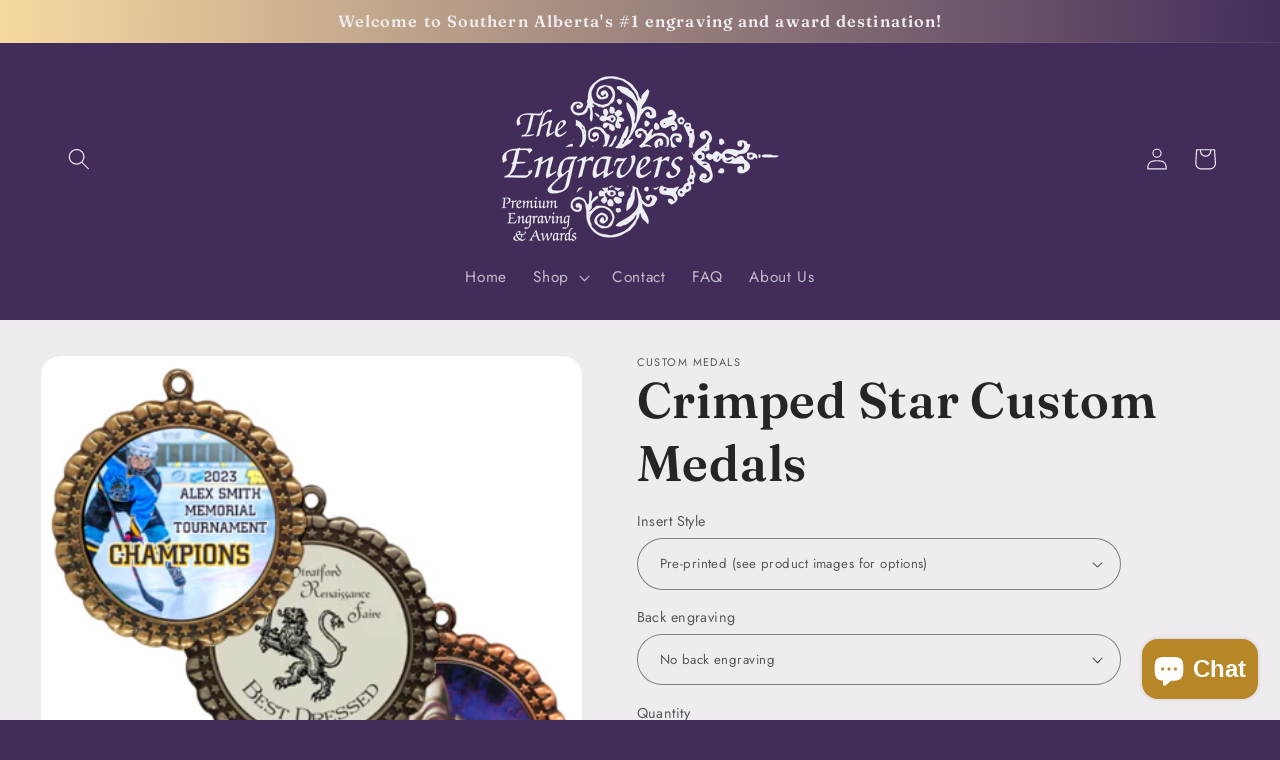

--- FILE ---
content_type: text/html; charset=utf-8
request_url: https://theengravers.ca/products/crimped-star-custom-medals
body_size: 54344
content:
<!doctype html>
<html class="no-js" lang="en">
  <head> 
    <script async src='https://cdn.shopify.com/s/files/1/0411/8639/4277/t/11/assets/spotlight.js'></script>

    <link async href='https://cdn.shopify.com/s/files/1/0411/8639/4277/t/11/assets/ymq-option.css' rel='stylesheet'>
    
	<link async href='https://option.ymq.cool/option/bottom.css' rel='stylesheet'> 

	<style id="ymq-jsstyle"></style>
	<script>
		window.best_option = window.best_option || {}; 

		best_option.shop = `info-9721.myshopify.com`; 

		best_option.page = `product`; 

		best_option.ymq_option_branding = {}; 
		  
			best_option.ymq_option_branding = {"button":{"--button-background-checked-color":"#000000","--button-background-color":"#FFFFFF","--button-background-disabled-color":"#FFFFFF","--button-border-checked-color":"#000000","--button-border-color":"#000000","--button-border-disabled-color":"#000000","--button-font-checked-color":"#FFFFFF","--button-font-disabled-color":"#cccccc","--button-font-color":"#000000","--button-border-radius":"0","--button-font-size":"14","--button-line-height":"20","--button-margin-l-r":"4","--button-margin-u-d":"4","--button-padding-l-r":"16","--button-padding-u-d":"8"},"radio":{"--radio-border-color":"#BBC1E1","--radio-border-checked-color":"#BBC1E1","--radio-border-disabled-color":"#BBC1E1","--radio-border-hover-color":"#BBC1E1","--radio-background-color":"#FFFFFF","--radio-background-checked-color":"#275EFE","--radio-background-disabled-color":"#E1E6F9","--radio-background-hover-color":"#FFFFFF","--radio-inner-color":"#E1E6F9","--radio-inner-checked-color":"#FFFFFF","--radio-inner-disabled-color":"#FFFFFF"},"input":{"--input-background-checked-color":"#FFFFFF","--input-background-color":"#FFFFFF","--input-border-checked-color":"#000000","--input-border-color":"#000000","--input-font-checked-color":"#000000","--input-font-color":"#000000","--input-border-radius":"0","--input-font-size":"14","--input-padding-l-r":"16","--input-padding-u-d":"9","--input-width":"100","--input-max-width":"400"},"select":{"--select-border-color":"#000000","--select-border-checked-color":"#000000","--select-background-color":"#FFFFFF","--select-background-checked-color":"#FFFFFF","--select-font-color":"#000000","--select-font-checked-color":"#000000","--select-option-background-color":"#FFFFFF","--select-option-background-checked-color":"#F5F9FF","--select-option-background-disabled-color":"#FFFFFF","--select-option-font-color":"#000000","--select-option-font-checked-color":"#000000","--select-option-font-disabled-color":"#CCCCCC","--select-padding-u-d":"9","--select-padding-l-r":"16","--select-option-padding-u-d":"9","--select-option-padding-l-r":"16","--select-width":"100","--select-max-width":"400","--select-font-size":"14","--select-border-radius":"0"},"multiple":{"--multiple-background-color":"#F5F9FF","--multiple-font-color":"#000000","--multiple-padding-u-d":"2","--multiple-padding-l-r":"8","--multiple-font-size":"12","--multiple-border-radius":"0"},"img":{"--img-border-color":"#E1E1E1","--img-border-checked-color":"#000000","--img-border-disabled-color":"#000000","--img-width":"50","--img-height":"50","--img-margin-u-d":"2","--img-margin-l-r":"2","--img-border-radius":"4"},"upload":{"--upload-background-color":"#409EFF","--upload-font-color":"#FFFFFF","--upload-border-color":"#409EFF","--upload-padding-u-d":"12","--upload-padding-l-r":"20","--upload-font-size":"12","--upload-border-radius":"4"},"cart":{"--cart-border-color":"#000000","--buy-border-color":"#000000","--cart-border-hover-color":"#000000","--buy-border-hover-color":"#000000","--cart-background-color":"#000000","--buy-background-color":"#000000","--cart-background-hover-color":"#000000","--buy-background-hover-color":"#000000","--cart-font-color":"#FFFFFF","--buy-font-color":"#FFFFFF","--cart-font-hover-color":"#FFFFFF","--buy-font-hover-color":"#FFFFFF","--cart-padding-u-d":"12","--cart-padding-l-r":"16","--buy-padding-u-d":"12","--buy-padding-l-r":"16","--cart-margin-u-d":"4","--cart-margin-l-r":"0","--buy-margin-u-d":"4","--buy-margin-l-r":"0","--cart-width":"100","--cart-max-width":"800","--buy-width":"100","--buy-max-width":"800","--cart-font-size":"14","--cart-border-radius":"0","--buy-font-size":"14","--buy-border-radius":"0"},"quantity":{"--quantity-border-color":"#A6A3A3","--quantity-font-color":"#000000","--quantity-background-color":"#FFFFFF","--quantity-width":"150","--quantity-height":"40","--quantity-font-size":"14","--quantity-border-radius":"0"},"global":{"--global-title-color":"#000000","--global-help-color":"#000000","--global-error-color":"#DC3545","--global-title-font-size":"14","--global-help-font-size":"12","--global-error-font-size":"12","--global-margin-top":"0","--global-margin-bottom":"20","--global-margin-left":"0","--global-margin-right":"0","--global-title-margin-top":"0","--global-title-margin-bottom":"5","--global-title-margin-left":"0","--global-title-margin-right":"0","--global-help-margin-top":"5","--global-help-margin-bottom":"0","--global-help-margin-left":"0","--global-help-margin-right":"0","--global-error-margin-top":"5","--global-error-margin-bottom":"0","--global-error-margin-left":"0","--global-error-margin-right":"0"},"discount":{"--new-discount-normal-color":"#1878B9","--new-discount-error-color":"#E22120","--new-discount-layout":"flex-end"},"lan":{"require":"This is a required field.","email":"Please enter a valid email address.","phone":"Please enter the correct phone.","number":"Please enter an number.","integer":"Please enter an integer.","min_char":"Please enter no less than %s characters.","max_char":"Please enter no more than %s characters.","max_s":"Please choose less than %s options.","min_s":"Please choose more than %s options.","total_s":"Please choose %s options.","min":"Please enter no less than %s.","max":"Please enter no more than %s.","currency":"CAD","sold_out":"sold out","please_choose":"Please choose","add_to_cart":"ADD TO CART","buy_it_now":"BUY IT NOW","add_price_text":"Selection will add %s to the price","discount_code":"Discount code","application":"Apply","discount_error1":"Enter a valid discount code","discount_error2":"discount code isn't valid for the items in your cart"},"price":{"--price-border-color":"#000000","--price-background-color":"#FFFFFF","--price-font-color":"#000000","--price-price-font-color":"#03de90","--price-padding-u-d":"9","--price-padding-l-r":"16","--price-width":"100","--price-max-width":"400","--price-font-size":"14","--price-border-radius":"0"},"extra":{"is_show":"1","plan":0,"quantity-box":"0","price-value":"3,4,15,6,16,7","variant-original-margin-bottom":"15","strong-dorp-down":0,"radio-unchecked":"1","img-option-bigger":1,"add-button-reload":1,"buy-now-new":1,"open-theme-buy-now":"1","open-theme-ajax-cart":"1","free_plan":0,"timestamp":1654628651,"new":2,"variant-original":"1","condition-is-hide":"1"}}; 
		 
	        
		best_option.product = {"id":7308706152643,"title":"Crimped Star Custom Medals","handle":"crimped-star-custom-medals","description":"\u003cp data-mce-fragment=\"1\"\u003eThe Crimped Star medal features a rosette-like border decorated with tiny stars, to highlight your custom logo!  \u003cspan data-mce-fragment=\"1\"\u003eChoose from antique goldtone, silvertone, or bronzetone, as well as 37 different ribbon colours.\u003c\/span\u003e\u003c\/p\u003e\n\u003cp\u003e\u003cspan data-mce-fragment=\"1\"\u003eMedal inserts are available in a variety of metal colours, with single colour laser engraving or full colour digital printing.  Generic preprinted inserts (not customizable) are also available.\u003c\/span\u003e\u003c\/p\u003e\n\u003cp data-mce-fragment=\"1\"\u003e\u003cstrong\u003e*Pricing is per medal.  An initial $10 set up fee per \u003cspan style=\"text-decoration: underline;\"\u003enew\u003c\/span\u003e\u003cspan\u003e \u003c\/span\u003edesign will be added to the final order.*\u003c\/strong\u003e\u003c\/p\u003e","published_at":"2022-07-13T14:58:45-06:00","created_at":"2022-06-28T17:00:15-06:00","vendor":"The Engravers","type":"Award Pins \u0026 Medals","tags":["blank medals","custom medals","medal","medals"],"price":500,"price_min":500,"price_max":850,"available":true,"price_varies":true,"compare_at_price":null,"compare_at_price_min":0,"compare_at_price_max":0,"compare_at_price_varies":false,"variants":[{"id":45426820743453,"title":"Pre-printed (see product images for options) \/ No back engraving","option1":"Pre-printed (see product images for options)","option2":"No back engraving","option3":null,"sku":"","requires_shipping":true,"taxable":true,"featured_image":null,"available":true,"name":"Crimped Star Custom Medals - Pre-printed (see product images for options) \/ No back engraving","public_title":"Pre-printed (see product images for options) \/ No back engraving","options":["Pre-printed (see product images for options)","No back engraving"],"price":500,"weight":0,"compare_at_price":null,"inventory_management":null,"barcode":"","requires_selling_plan":false,"selling_plan_allocations":[]},{"id":45426820776221,"title":"Pre-printed (see product images for options) \/ Include back engraving","option1":"Pre-printed (see product images for options)","option2":"Include back engraving","option3":null,"sku":"","requires_shipping":true,"taxable":true,"featured_image":null,"available":true,"name":"Crimped Star Custom Medals - Pre-printed (see product images for options) \/ Include back engraving","public_title":"Pre-printed (see product images for options) \/ Include back engraving","options":["Pre-printed (see product images for options)","Include back engraving"],"price":600,"weight":0,"compare_at_price":null,"inventory_management":null,"barcode":"","requires_selling_plan":false,"selling_plan_allocations":[]},{"id":44361371287837,"title":"Single colour (customizable) \/ No back engraving","option1":"Single colour (customizable)","option2":"No back engraving","option3":null,"sku":"","requires_shipping":true,"taxable":true,"featured_image":null,"available":true,"name":"Crimped Star Custom Medals - Single colour (customizable) \/ No back engraving","public_title":"Single colour (customizable) \/ No back engraving","options":["Single colour (customizable)","No back engraving"],"price":675,"weight":0,"compare_at_price":null,"inventory_management":null,"barcode":"","requires_selling_plan":false,"selling_plan_allocations":[]},{"id":44361371320605,"title":"Single colour (customizable) \/ Include back engraving","option1":"Single colour (customizable)","option2":"Include back engraving","option3":null,"sku":"","requires_shipping":true,"taxable":true,"featured_image":null,"available":true,"name":"Crimped Star Custom Medals - Single colour (customizable) \/ Include back engraving","public_title":"Single colour (customizable) \/ Include back engraving","options":["Single colour (customizable)","Include back engraving"],"price":775,"weight":0,"compare_at_price":null,"inventory_management":null,"barcode":"","requires_selling_plan":false,"selling_plan_allocations":[]},{"id":44361371386141,"title":"Full colour (customizable) \/ No back engraving","option1":"Full colour (customizable)","option2":"No back engraving","option3":null,"sku":"","requires_shipping":true,"taxable":true,"featured_image":null,"available":true,"name":"Crimped Star Custom Medals - Full colour (customizable) \/ No back engraving","public_title":"Full colour (customizable) \/ No back engraving","options":["Full colour (customizable)","No back engraving"],"price":750,"weight":0,"compare_at_price":null,"inventory_management":null,"barcode":"","requires_selling_plan":false,"selling_plan_allocations":[]},{"id":44361371418909,"title":"Full colour (customizable) \/ Include back engraving","option1":"Full colour (customizable)","option2":"Include back engraving","option3":null,"sku":"","requires_shipping":true,"taxable":true,"featured_image":null,"available":true,"name":"Crimped Star Custom Medals - Full colour (customizable) \/ Include back engraving","public_title":"Full colour (customizable) \/ Include back engraving","options":["Full colour (customizable)","Include back engraving"],"price":850,"weight":0,"compare_at_price":null,"inventory_management":null,"barcode":"","requires_selling_plan":false,"selling_plan_allocations":[]}],"images":["\/\/theengravers.ca\/cdn\/shop\/files\/CrimpedStarallcustom.png?v=1694631966","\/\/theengravers.ca\/cdn\/shop\/files\/CrimpedStargoldcustom.png?v=1694631966","\/\/theengravers.ca\/cdn\/shop\/files\/CrimpedStarsilvercustom.png?v=1694631966","\/\/theengravers.ca\/cdn\/shop\/files\/CrimpedStarbronzecustom.png?v=1694631966","\/\/theengravers.ca\/cdn\/shop\/files\/2instockinserts.png?v=1758656776","\/\/theengravers.ca\/cdn\/shop\/files\/laserinserts.png?v=1758656776","\/\/theengravers.ca\/cdn\/shop\/files\/colourinserts.png?v=1758656776","\/\/theengravers.ca\/cdn\/shop\/files\/Neckribbonsallsolid.png?v=1723584963","\/\/theengravers.ca\/cdn\/shop\/files\/Neckribbonsallstripe.png?v=1723584963"],"featured_image":"\/\/theengravers.ca\/cdn\/shop\/files\/CrimpedStarallcustom.png?v=1694631966","options":["Insert Style","Back engraving"],"media":[{"alt":null,"id":35489565409565,"position":1,"preview_image":{"aspect_ratio":1.0,"height":400,"width":400,"src":"\/\/theengravers.ca\/cdn\/shop\/files\/CrimpedStarallcustom.png?v=1694631966"},"aspect_ratio":1.0,"height":400,"media_type":"image","src":"\/\/theengravers.ca\/cdn\/shop\/files\/CrimpedStarallcustom.png?v=1694631966","width":400},{"alt":null,"id":35489565475101,"position":2,"preview_image":{"aspect_ratio":1.0,"height":400,"width":400,"src":"\/\/theengravers.ca\/cdn\/shop\/files\/CrimpedStargoldcustom.png?v=1694631966"},"aspect_ratio":1.0,"height":400,"media_type":"image","src":"\/\/theengravers.ca\/cdn\/shop\/files\/CrimpedStargoldcustom.png?v=1694631966","width":400},{"alt":null,"id":35489565507869,"position":3,"preview_image":{"aspect_ratio":1.0,"height":400,"width":400,"src":"\/\/theengravers.ca\/cdn\/shop\/files\/CrimpedStarsilvercustom.png?v=1694631966"},"aspect_ratio":1.0,"height":400,"media_type":"image","src":"\/\/theengravers.ca\/cdn\/shop\/files\/CrimpedStarsilvercustom.png?v=1694631966","width":400},{"alt":null,"id":35489565442333,"position":4,"preview_image":{"aspect_ratio":1.0,"height":400,"width":400,"src":"\/\/theengravers.ca\/cdn\/shop\/files\/CrimpedStarbronzecustom.png?v=1694631966"},"aspect_ratio":1.0,"height":400,"media_type":"image","src":"\/\/theengravers.ca\/cdn\/shop\/files\/CrimpedStarbronzecustom.png?v=1694631966","width":400},{"alt":null,"id":50997723889949,"position":5,"preview_image":{"aspect_ratio":1.0,"height":800,"width":800,"src":"\/\/theengravers.ca\/cdn\/shop\/files\/2instockinserts.png?v=1758656776"},"aspect_ratio":1.0,"height":800,"media_type":"image","src":"\/\/theengravers.ca\/cdn\/shop\/files\/2instockinserts.png?v=1758656776","width":800},{"alt":null,"id":50997723988253,"position":6,"preview_image":{"aspect_ratio":1.0,"height":800,"width":800,"src":"\/\/theengravers.ca\/cdn\/shop\/files\/laserinserts.png?v=1758656776"},"aspect_ratio":1.0,"height":800,"media_type":"image","src":"\/\/theengravers.ca\/cdn\/shop\/files\/laserinserts.png?v=1758656776","width":800},{"alt":null,"id":50997723955485,"position":7,"preview_image":{"aspect_ratio":1.0,"height":800,"width":800,"src":"\/\/theengravers.ca\/cdn\/shop\/files\/colourinserts.png?v=1758656776"},"aspect_ratio":1.0,"height":800,"media_type":"image","src":"\/\/theengravers.ca\/cdn\/shop\/files\/colourinserts.png?v=1758656776","width":800},{"alt":null,"id":50989588709661,"position":8,"preview_image":{"aspect_ratio":1.0,"height":800,"width":800,"src":"\/\/theengravers.ca\/cdn\/shop\/files\/Neckribbonsallsolid.png?v=1723584963"},"aspect_ratio":1.0,"height":800,"media_type":"image","src":"\/\/theengravers.ca\/cdn\/shop\/files\/Neckribbonsallsolid.png?v=1723584963","width":800},{"alt":null,"id":50989588840733,"position":9,"preview_image":{"aspect_ratio":1.0,"height":800,"width":800,"src":"\/\/theengravers.ca\/cdn\/shop\/files\/Neckribbonsallstripe.png?v=1723584963"},"aspect_ratio":1.0,"height":800,"media_type":"image","src":"\/\/theengravers.ca\/cdn\/shop\/files\/Neckribbonsallstripe.png?v=1723584963","width":800}],"requires_selling_plan":false,"selling_plan_groups":[],"content":"\u003cp data-mce-fragment=\"1\"\u003eThe Crimped Star medal features a rosette-like border decorated with tiny stars, to highlight your custom logo!  \u003cspan data-mce-fragment=\"1\"\u003eChoose from antique goldtone, silvertone, or bronzetone, as well as 37 different ribbon colours.\u003c\/span\u003e\u003c\/p\u003e\n\u003cp\u003e\u003cspan data-mce-fragment=\"1\"\u003eMedal inserts are available in a variety of metal colours, with single colour laser engraving or full colour digital printing.  Generic preprinted inserts (not customizable) are also available.\u003c\/span\u003e\u003c\/p\u003e\n\u003cp data-mce-fragment=\"1\"\u003e\u003cstrong\u003e*Pricing is per medal.  An initial $10 set up fee per \u003cspan style=\"text-decoration: underline;\"\u003enew\u003c\/span\u003e\u003cspan\u003e \u003c\/span\u003edesign will be added to the final order.*\u003c\/strong\u003e\u003c\/p\u003e"}; 

		best_option.ymq_has_only_default_variant = true; 
		 
			best_option.ymq_has_only_default_variant = false; 
		 

        
            best_option.ymq_product_options = {"data":{"tem28":{"id":28,"type":100,"required":"0","tooltip":"","tooltip_position":"1","help":"","alert_text":"","alert":""}},"ymq_status":{"ymq_status":"1"},"ymq_variantjson":{},"condition":{}};
            best_option.ymq_status = best_option.ymq_product_options.ymq_status ? best_option.ymq_product_options.ymq_status : {};
            best_option.ymq_variantjson = best_option.ymq_product_options.ymq_variantjson ? best_option.ymq_product_options.ymq_variantjson : {};
            best_option.ymq_option_data = best_option.ymq_product_options.data ? best_option.ymq_product_options.data : {};
            best_option.ymq_option_condition = best_option.ymq_product_options.condition ? best_option.ymq_product_options.condition : {};
        


        best_option.product_collections = {};
        
            best_option.product_collections[288997507267] = {"id":288997507267,"handle":"medals-custom","updated_at":"2026-01-29T10:30:04-07:00","published_at":"2022-05-06T15:10:54-06:00","sort_order":"manual","template_suffix":"collection","published_scope":"global","title":"Custom Medals","body_html":"","image":{"created_at":"2022-07-29T15:03:28-06:00","alt":null,"width":400,"height":400,"src":"\/\/theengravers.ca\/cdn\/shop\/collections\/Aqua_gold_blank.png?v=1689368811"}};
        
            best_option.product_collections[453049712925] = {"id":453049712925,"handle":"large-medals","updated_at":"2026-01-29T12:50:24-07:00","published_at":"2023-07-12T16:17:55-06:00","sort_order":"manual","template_suffix":"","published_scope":"global","title":"Large Medals","body_html":"","image":{"created_at":"2023-07-14T15:42:57-06:00","alt":null,"width":400,"height":400,"src":"\/\/theengravers.ca\/cdn\/shop\/collections\/Large_Medals_cover.png?v=1689370977"}};
        
            best_option.product_collections[288547274947] = {"id":288547274947,"handle":"medals-ribbons","updated_at":"2026-01-29T12:50:24-07:00","published_at":"2022-04-25T15:10:27-06:00","sort_order":"manual","template_suffix":"collection","published_scope":"global","title":"Medals \u0026 Ribbons","body_html":"","image":{"created_at":"2022-08-04T16:52:58-06:00","alt":"","width":400,"height":400,"src":"\/\/theengravers.ca\/cdn\/shop\/collections\/Iron_Legacy_all.png?v=1689623988"}};
        


        best_option.ymq_template_options = {};
	    best_option.ymq_option_template = {};
		best_option.ymq_option_template_condition = {}; 
	    
	    
	    
            
            
                best_option.ymq_template_options[`tem28`] = {"template":{"ymq28tem7":{"id":"28tem7","type":"3","options":{"28tem7_1":{"weight":"","sku":"","id":"28tem7_1","price":"","value":"Antique Goldtone","hasstock":1,"one_time":"0","default":"0","canvas_type":"2","canvas1":"","canvas2":"","qty_input":0},"28tem7_2":{"weight":"","sku":"","id":"28tem7_2","price":"","value":"Antique Silvertone","hasstock":1,"one_time":"0","default":"0","canvas_type":"2","canvas1":"","canvas2":"","qty_input":0},"28tem7_3":{"weight":"","sku":"","id":"28tem7_3","price":"","value":"Antique Bronzetone","hasstock":1,"one_time":"0","default":"0","canvas_type":"2","canvas1":"","canvas2":"","qty_input":0}},"label":"Medal Colour","is_get_to_cart":1,"onetime":0,"required":1,"tooltip":"","tooltip_position":"1","hide_title":"0","class":"","help":"","alert_text":"","a_t1":"","a_t2":"","a_width":"700","min_s":"","max_s":""},"ymq28tem2":{"id":"28tem2","type":"12","file_type":"6","label":"Logo Insert","help":"Upload your logo here. PLEASE NOTE: We can only engrave images that our customers own the copyright to, or open source images.","tooltip":"","is_get_to_cart":1,"onetime":0,"required":1,"tooltip_position":"1","hide_title":"0","class":"","alert_text":"","a_t1":"","a_t2":"","a_width":"700","weight":"","sku":"","price":"","one_time":"0","cropped_type":"0","rectangle_ratio":"","file_num":"1","btn_text":"Upload"}},"condition":{}};
                best_option.ymq_option_template[`tem28`] = best_option.ymq_template_options[`tem28`]['template'];
                best_option.ymq_option_template_condition[`tem28`] = best_option.ymq_template_options[`tem28`]['condition'];
             
	    

        
            best_option.ymq_option_template_sort = `1,576,577,578,579,2,3,4,5,6,7,9,11,12,13,14,15,16,17,18,19,20,21,22,28,29,30,31,32,33,34,35,36,38,39,40,41,42,43,44,46,47,48,49,51,52,53,54,55,56,57,59,60,61,62,63,64,65,66,67,68,69,71,72,73,75`;
        

        
            best_option.ymq_option_template_sort_before = false;
        
        
        
        best_option.ymq_option_template_c_t = {};
  		best_option.ymq_option_template_condition_c_t = {};
        best_option.ymq_option_template_assign_c_t = {};
        
        
            
            
                
                
                    best_option.ymq_template_options[`tem1`] = {"template":{"ymq1tem1":{"id":"1tem1","type":"2","label":"Title Plate Inscription","placeholder":"ie: Coaldale Annual Sunrise Run, 2022, Kate Bridges, 1st Place","default_text":"","help":"Trophies usually include: name of the event/competition, year, winner&#39;s name, award title or position (ie: first, MVP, Best Performer).","required":1,"is_get_to_cart":1,"onetime":0,"tooltip":"","tooltip_position":"1","hide_title":"0","class":"","alert_text":"","a_t1":"","a_t2":"","a_width":"700","weight":"","sku":"","price":"","one_time":"0","min_char":"","max_char":"","column_width":""},"ymq1tem2":{"id":"1tem2","type":"12","file_type":"6","label":"Logo","help":"Upload your logo here. PLEASE NOTE: We can only engrave images that our customers own the copyright to, or open source images.","tooltip":"","is_get_to_cart":1,"onetime":0,"required":1,"tooltip_position":"1","hide_title":"0","class":"","alert_text":"","a_t1":"","a_t2":"","a_width":"700","weight":"","sku":"","price":"","one_time":"0","cropped_type":"0","rectangle_ratio":"","file_num":"1","btn_text":"Upload"}},"condition":{},"assign":{"type":0,"manual":{"tag":"","collection":"","product":""},"automate":{"type":"1","data":{"1":{"tem_condition":1,"tem_condition_type":1,"tem_condition_value":""}}}}};
                    best_option.ymq_option_template_c_t[`tem1`] = best_option.ymq_template_options[`tem1`]['template'];
                    best_option.ymq_option_template_condition_c_t[`tem1`] = best_option.ymq_template_options[`tem1`]['condition'];
                    best_option.ymq_option_template_assign_c_t[`tem1`] = best_option.ymq_template_options[`tem1`]['assign'];
                
            
                
                
                    best_option.ymq_template_options[`tem579`] = {"template":{"ymq579tem1":{"id":"579tem1","type":"1","max_char":"14","label":"Inscription Line 1","required":1,"help":"Baby items often include: first and middle name, and birthdate (day, month, year).  They may also include: last name, weight, length, and time of birth.","placeholder":"Raven Lee","is_get_to_cart":1,"onetime":0,"column_width":"","tooltip":"","tooltip_position":"1","hide_title":"0","class":"","alert_text":"","a_t1":"","a_t2":"","a_width":"700","weight":"","sku":"","price":"","one_time":"0","min_char":"","default_text":"","min":"","max":"","field_type":"1","open_new_window":1},"ymq579tem2":{"id":"579tem2","type":"1","max_char":"14","label":"Inscription Line 2","required":1,"help":"","placeholder":"May 24, 2025","is_get_to_cart":1,"onetime":0,"column_width":"","tooltip":"","tooltip_position":"1","hide_title":"0","class":"","alert_text":"","a_t1":"","a_t2":"","a_width":"700","weight":"","sku":"","price":"","one_time":"0","min_char":"","default_text":"","min":"","max":"","field_type":"1","open_new_window":1}},"condition":{},"assign":{"type":0,"manual":{"tag":"","collection":"","product":""},"automate":{"type":"1","data":{"1":{"tem_condition":1,"tem_condition_type":1,"tem_condition_value":""}}}}};
                    best_option.ymq_option_template_c_t[`tem579`] = best_option.ymq_template_options[`tem579`]['template'];
                    best_option.ymq_option_template_condition_c_t[`tem579`] = best_option.ymq_template_options[`tem579`]['condition'];
                    best_option.ymq_option_template_assign_c_t[`tem579`] = best_option.ymq_template_options[`tem579`]['assign'];
                
            
                
                
                    best_option.ymq_template_options[`tem578`] = {"template":{"ymq578tem1":{"id":"578tem1","type":"1","max_char":"15","label":"Inscription Line 1","required":1,"help":"Baby items often include: first and middle name, and birthdate (day, month, year).  They may also include: last name, weight, length, and time of birth.","placeholder":"Raven Lee","is_get_to_cart":1,"onetime":0,"column_width":"","tooltip":"","tooltip_position":"1","hide_title":"0","class":"","alert_text":"","a_t1":"","a_t2":"","a_width":"700","weight":"","sku":"","price":"","one_time":"0","min_char":"","default_text":"","min":"","max":"","field_type":"1","open_new_window":1},"ymq578tem2":{"id":"578tem2","type":"1","max_char":"15","label":"Inscription Line 2","required":1,"help":"","placeholder":"May 24, 2025","is_get_to_cart":1,"onetime":0,"column_width":"","tooltip":"","tooltip_position":"1","hide_title":"0","class":"","alert_text":"","a_t1":"","a_t2":"","a_width":"700","weight":"","sku":"","price":"","one_time":"0","min_char":"","default_text":"","min":"","max":"","field_type":"1","open_new_window":1},"ymq578tem3":{"id":"578tem3","type":"1","max_char":"15","label":"Inscription Line 3","required":1,"help":"","placeholder":"7lbs 2oz, 18in.","is_get_to_cart":1,"onetime":0,"column_width":"","tooltip":"","tooltip_position":"1","hide_title":"0","class":"","alert_text":"","a_t1":"","a_t2":"","a_width":"700","weight":"","sku":"","price":"","one_time":"0","min_char":"","default_text":"","min":"","max":"","field_type":"1","open_new_window":1}},"condition":{},"assign":{"type":0,"manual":{"tag":"","collection":"","product":""},"automate":{"type":"1","data":{"1":{"tem_condition":1,"tem_condition_type":1,"tem_condition_value":""}}}}};
                    best_option.ymq_option_template_c_t[`tem578`] = best_option.ymq_template_options[`tem578`]['template'];
                    best_option.ymq_option_template_condition_c_t[`tem578`] = best_option.ymq_template_options[`tem578`]['condition'];
                    best_option.ymq_option_template_assign_c_t[`tem578`] = best_option.ymq_template_options[`tem578`]['assign'];
                
            
                
                
                    best_option.ymq_template_options[`tem577`] = {"template":{"ymq577tem1":{"id":"577tem1","type":"3","options":{"577tem1_37":{"link":"","allow_link":0,"weight":"","sku":"","id":"577tem1_37","price":"","value":"1st 2nd 3rd","hasstock":1,"one_time":"0","default":"0","canvas_type":"2","canvas1":"","canvas2":"","qty_input":0},"577tem1_2":{"link":"","allow_link":0,"weight":"","sku":"","id":"577tem1_2","price":"","value":"Baseball","hasstock":1,"one_time":"0","default":"0","canvas_type":"2","canvas1":"","canvas2":"","qty_input":0},"577tem1_3":{"link":"","allow_link":0,"weight":"","sku":"","id":"577tem1_3","price":"","value":"Basketball","hasstock":1,"one_time":"0","default":"0","canvas_type":"2","canvas1":"","canvas2":"","qty_input":0},"577tem1_40":{"link":"","allow_link":0,"weight":"","sku":"","id":"577tem1_40","price":"","value":"Football","hasstock":1,"one_time":"0","default":"0","canvas_type":"2","canvas1":"","canvas2":"","qty_input":0},"577tem1_4":{"link":"","allow_link":0,"weight":"","sku":"","id":"577tem1_4","price":"","value":"Hockey","hasstock":1,"one_time":"0","default":"0","canvas_type":"2","canvas1":"","canvas2":"","qty_input":0},"577tem1_21":{"link":"","allow_link":0,"weight":"","sku":"","id":"577tem1_21","price":"","value":"Knowledge","hasstock":1,"one_time":"0","default":"0","canvas_type":"2","canvas1":"","canvas2":"","qty_input":0},"577tem1_6":{"link":"","allow_link":0,"weight":"","sku":"","id":"577tem1_6","price":"","value":"Music","hasstock":1,"one_time":"0","default":"0","canvas_type":"2","canvas1":"","canvas2":"","qty_input":0},"577tem1_7":{"link":"","allow_link":0,"weight":"","sku":"","id":"577tem1_7","price":"","value":"Soccer","hasstock":1,"one_time":"0","default":"0","canvas_type":"2","canvas1":"","canvas2":"","qty_input":0},"577tem1_34":{"link":"","allow_link":0,"weight":"","sku":"","id":"577tem1_34","price":"","value":"Swimming","hasstock":1,"one_time":"0","default":"0","canvas_type":"2","canvas1":"","canvas2":"","qty_input":0},"577tem1_35":{"link":"","allow_link":0,"weight":"","sku":"","id":"577tem1_35","price":"","value":"Track","hasstock":1,"one_time":"0","default":"0","canvas_type":"2","canvas1":"","canvas2":"","qty_input":0},"577tem1_28":{"link":"","allow_link":0,"weight":"","sku":"","id":"577tem1_28","price":"","value":"Victory","hasstock":1,"one_time":"0","default":"0","canvas_type":"2","canvas1":"","canvas2":"","qty_input":0},"577tem1_42":{"link":"","allow_link":0,"weight":"","sku":"","id":"577tem1_42","price":"","value":"Volleyball","hasstock":1,"one_time":"0","default":"0","canvas_type":"2","canvas1":"","canvas2":"","qty_input":0}},"label":"Design","is_get_to_cart":1,"onetime":0,"required":1,"tooltip":"","tooltip_position":"1","hide_title":"0","class":"","help":"","alert_text":"","a_t1":"","a_t2":"","a_width":"700","min_s":"","max_s":"","style":"1","width":"","height":"","b_radius":"","zoom":"1","open_new_window":1,"column_width":""},"ymq577tem3":{"id":"577tem3","type":"3","options":{"577tem3_1":{"link":"","allow_link":0,"weight":"","sku":"","id":"577tem3_1","price":"","value":"Shiny Goldtone","hasstock":1,"one_time":"0","default":"0","canvas_type":"2","canvas1":"","canvas2":"","qty_input":0},"577tem3_2":{"link":"","allow_link":0,"weight":"","sku":"","id":"577tem3_2","price":"","value":"Shiny Silvertone","hasstock":1,"one_time":"0","default":"0","canvas_type":"2","canvas1":"","canvas2":"","qty_input":0},"577tem3_3":{"link":"","allow_link":0,"weight":"","sku":"","id":"577tem3_3","price":"","value":"Shiny Bronzetone","hasstock":1,"one_time":"0","default":"0","canvas_type":"2","canvas1":"","canvas2":"","qty_input":0}},"label":"Medal Colour","is_get_to_cart":1,"onetime":0,"required":1,"tooltip":"","tooltip_position":"1","hide_title":"0","class":"","help":"","alert_text":"","a_t1":"","a_t2":"","a_width":"700","style":"1","width":"","height":"","b_radius":"","zoom":"1","min_s":"","max_s":"","open_new_window":1,"column_width":""},"ymq577tem2":{"id":"577tem2","type":"3","options":{"577tem2_1":{"link":"","allow_link":0,"weight":"","sku":"","id":"577tem2_1","price":"","value":"Pink","hasstock":1,"one_time":"0","default":"0","canvas_type":"2","canvas1":"","canvas2":"","qty_input":0},"577tem2_2":{"link":"","allow_link":0,"weight":"","sku":"","id":"577tem2_2","price":"","value":"Red","hasstock":1,"one_time":"0","default":"0","canvas_type":"2","canvas1":"","canvas2":"","qty_input":0},"577tem2_3":{"link":"","allow_link":0,"weight":"","sku":"","id":"577tem2_3","price":"","value":"Orange","hasstock":1,"one_time":"0","default":"0","canvas_type":"2","canvas1":"","canvas2":"","qty_input":0},"577tem2_4":{"link":"","allow_link":0,"weight":"","sku":"","id":"577tem2_4","price":"","value":"Yellow","hasstock":1,"one_time":"0","default":"0","canvas_type":"2","canvas1":"","canvas2":"","qty_input":0},"577tem2_5":{"link":"","allow_link":0,"weight":"","sku":"","id":"577tem2_5","price":"","value":"Green","hasstock":1,"one_time":"0","default":"0","canvas_type":"2","canvas1":"","canvas2":"","qty_input":0},"577tem2_6":{"link":"","allow_link":0,"weight":"","sku":"","id":"577tem2_6","price":"","value":"Forest Green","hasstock":1,"one_time":"0","default":"0","canvas_type":"2","canvas1":"","canvas2":"","qty_input":0},"577tem2_7":{"link":"","allow_link":0,"weight":"","sku":"","id":"577tem2_7","price":"","value":"Light Blue","hasstock":1,"one_time":"0","default":"0","canvas_type":"2","canvas1":"","canvas2":"","qty_input":0},"577tem2_8":{"link":"","allow_link":0,"weight":"","sku":"","id":"577tem2_8","price":"","value":"Blue","hasstock":1,"one_time":"0","default":"0","canvas_type":"2","canvas1":"","canvas2":"","qty_input":0},"577tem2_9":{"link":"","allow_link":0,"weight":"","sku":"","id":"577tem2_9","price":"","value":"Navy Blue","hasstock":1,"one_time":"0","default":"0","canvas_type":"2","canvas1":"","canvas2":"","qty_input":0},"577tem2_10":{"link":"","allow_link":0,"weight":"","sku":"","id":"577tem2_10","price":"","value":"Purple","hasstock":1,"one_time":"0","default":"0","canvas_type":"2","canvas1":"","canvas2":"","qty_input":0},"577tem2_11":{"link":"","allow_link":0,"weight":"","sku":"","id":"577tem2_11","price":"","value":"Maroon","hasstock":1,"one_time":"0","default":"0","canvas_type":"2","canvas1":"","canvas2":"","qty_input":0},"577tem2_12":{"link":"","allow_link":0,"weight":"","sku":"","id":"577tem2_12","price":"","value":"Black","hasstock":1,"one_time":"0","default":"0","canvas_type":"2","canvas1":"","canvas2":"","qty_input":0},"577tem2_13":{"link":"","allow_link":0,"weight":"","sku":"","id":"577tem2_13","price":"","value":"White","hasstock":1,"one_time":"0","default":"0","canvas_type":"2","canvas1":"","canvas2":"","qty_input":0},"577tem2_14":{"link":"","allow_link":0,"weight":"","sku":"","id":"577tem2_14","price":"","value":"Purple/Gold","hasstock":1,"one_time":"0","default":"0","canvas_type":"2","canvas1":"","canvas2":"","qty_input":0},"577tem2_15":{"link":"","allow_link":0,"weight":"","sku":"","id":"577tem2_15","price":"","value":"Green/Gold","hasstock":1,"one_time":"0","default":"0","canvas_type":"2","canvas1":"","canvas2":"","qty_input":0},"577tem2_16":{"link":"","allow_link":0,"weight":"","sku":"","id":"577tem2_16","price":"","value":"Navy/Gold","hasstock":1,"one_time":"0","default":"0","canvas_type":"2","canvas1":"","canvas2":"","qty_input":0},"577tem2_17":{"link":"","allow_link":0,"weight":"","sku":"","id":"577tem2_17","price":"","value":"Black/Gold","hasstock":1,"one_time":"0","default":"0","canvas_type":"2","canvas1":"","canvas2":"","qty_input":0},"577tem2_18":{"link":"","allow_link":0,"weight":"","sku":"","id":"577tem2_18","price":"","value":"Black/Red","hasstock":1,"one_time":"0","default":"0","canvas_type":"2","canvas1":"","canvas2":"","qty_input":0},"577tem2_19":{"link":"","allow_link":0,"weight":"","sku":"","id":"577tem2_19","price":"","value":"Black/Orange","hasstock":1,"one_time":"0","default":"0","canvas_type":"2","canvas1":"","canvas2":"","qty_input":0},"577tem2_20":{"link":"","allow_link":0,"weight":"","sku":"","id":"577tem2_20","price":"","value":"Pink/White","hasstock":1,"one_time":"0","default":"0","canvas_type":"2","canvas1":"","canvas2":"","qty_input":0},"577tem2_21":{"link":"","allow_link":0,"weight":"","sku":"","id":"577tem2_21","price":"","value":"Green/White","hasstock":1,"one_time":"0","default":"0","canvas_type":"2","canvas1":"","canvas2":"","qty_input":0},"577tem2_22":{"link":"","allow_link":0,"weight":"","sku":"","id":"577tem2_22","price":"","value":"Navy/White","hasstock":1,"one_time":"0","default":"0","canvas_type":"2","canvas1":"","canvas2":"","qty_input":0},"577tem2_23":{"link":"","allow_link":0,"weight":"","sku":"","id":"577tem2_23","price":"","value":"Maroon/White","hasstock":1,"one_time":"0","default":"0","canvas_type":"2","canvas1":"","canvas2":"","qty_input":0},"577tem2_24":{"link":"","allow_link":0,"weight":"","sku":"","id":"577tem2_24","price":"","value":"Red/White/Blue EXTRA WIDE","hasstock":1,"one_time":"0","default":"0","canvas_type":"2","canvas1":"","canvas2":"","qty_input":0},"577tem2_25":{"link":"","allow_link":0,"weight":"","sku":"","id":"577tem2_25","price":"","value":"Red/White/Blue","hasstock":1,"one_time":"0","default":"0","canvas_type":"2","canvas1":"","canvas2":"","qty_input":0},"577tem2_26":{"link":"","allow_link":0,"weight":"","sku":"","id":"577tem2_26","price":"","value":"Black/Red/Gold","hasstock":1,"one_time":"0","default":"0","canvas_type":"2","canvas1":"","canvas2":"","qty_input":0},"577tem2_27":{"link":"","allow_link":0,"weight":"","sku":"","id":"577tem2_27","price":"","value":"Green/White/Red","hasstock":1,"one_time":"0","default":"0","canvas_type":"2","canvas1":"","canvas2":"","qty_input":0},"577tem2_28":{"link":"","allow_link":0,"weight":"","sku":"","id":"577tem2_28","price":"","value":"Blue/White/Blue","hasstock":1,"one_time":"0","default":"0","canvas_type":"2","canvas1":"","canvas2":"","qty_input":0},"577tem2_29":{"link":"","allow_link":0,"weight":"","sku":"","id":"577tem2_29","price":"","value":"Red/White/Red","hasstock":1,"one_time":"0","default":"0","canvas_type":"2","canvas1":"","canvas2":"","qty_input":0},"577tem2_30":{"link":"","allow_link":0,"weight":"","sku":"","id":"577tem2_30","price":"","value":"Maple Leaf","hasstock":1,"one_time":"0","default":"0","canvas_type":"2","canvas1":"","canvas2":"","qty_input":0},"577tem2_34":{"link":"","allow_link":0,"weight":"","sku":"","id":"577tem2_34","price":"","value":"Neon Pink","hasstock":1,"one_time":"0","default":"0","canvas_type":"2","canvas1":"","canvas2":"","qty_input":0},"577tem2_35":{"link":"","allow_link":0,"weight":"","sku":"","id":"577tem2_35","price":"","value":"Neon Green","hasstock":1,"one_time":"0","default":"0","canvas_type":"2","canvas1":"","canvas2":"","qty_input":0},"577tem2_36":{"link":"","allow_link":0,"weight":"","sku":"","id":"577tem2_36","price":"","value":"Neon Orange","hasstock":1,"one_time":"0","default":"0","canvas_type":"2","canvas1":"","canvas2":"","qty_input":0},"577tem2_37":{"link":"","allow_link":0,"weight":"","sku":"","id":"577tem2_37","price":"","value":"Neon Yellow","hasstock":1,"one_time":"0","default":"0","canvas_type":"2","canvas1":"","canvas2":"","qty_input":0},"577tem2_31":{"link":"","allow_link":0,"weight":"","sku":"","id":"577tem2_31","price":"","value":"Metallic Gold","hasstock":1,"one_time":"0","default":"0","canvas_type":"2","canvas1":"","canvas2":"","qty_input":0},"577tem2_32":{"link":"","allow_link":0,"weight":"","sku":"","id":"577tem2_32","price":"","value":"Metallic Silver","hasstock":1,"one_time":"0","default":"0","canvas_type":"2","canvas1":"","canvas2":"","qty_input":0},"577tem2_33":{"link":"","allow_link":0,"weight":"","sku":"","id":"577tem2_33","price":"","value":"Metallic Bronze","hasstock":1,"one_time":"0","default":"0","canvas_type":"2","canvas1":"","canvas2":"","qty_input":0},"577tem2_38":{"link":"","allow_link":0,"weight":"","sku":"","id":"577tem2_38","price":"","value":"Metallic Red","hasstock":1,"one_time":"0","default":"0","canvas_type":"2","canvas1":"","canvas2":"","qty_input":0},"577tem2_39":{"link":"","allow_link":0,"weight":"","sku":"","id":"577tem2_39","price":"","value":"Metallic Blue","hasstock":1,"one_time":"0","default":"0","canvas_type":"2","canvas1":"","canvas2":"","qty_input":0}},"label":"Ribbon Colour","is_get_to_cart":1,"onetime":0,"required":1,"tooltip":"","tooltip_position":"1","hide_title":"0","class":"","help":"","alert_text":"","a_t1":"","a_t2":"","a_width":"700","style":"1","width":"","height":"","b_radius":"","zoom":"1","min_s":"","max_s":"","open_new_window":1,"column_width":""}},"condition":{},"assign":{"type":0,"manual":{"tag":"","collection":"","product":""},"automate":{"type":"1","data":{"1":{"tem_condition":1,"tem_condition_type":1,"tem_condition_value":""}}}}};
                    best_option.ymq_option_template_c_t[`tem577`] = best_option.ymq_template_options[`tem577`]['template'];
                    best_option.ymq_option_template_condition_c_t[`tem577`] = best_option.ymq_template_options[`tem577`]['condition'];
                    best_option.ymq_option_template_assign_c_t[`tem577`] = best_option.ymq_template_options[`tem577`]['assign'];
                
            
                
                
                    best_option.ymq_template_options[`tem576`] = {"template":{"ymq576tem1":{"id":"576tem1","type":"3","options":{"576tem1_37":{"link":"","allow_link":0,"weight":"","sku":"","id":"576tem1_37","price":"","value":"1st 2nd 3rd","hasstock":1,"one_time":"0","default":"0","canvas_type":"2","canvas1":"","canvas2":"","qty_input":0},"576tem1_2":{"link":"","allow_link":0,"weight":"","sku":"","id":"576tem1_2","price":"","value":"Baseball","hasstock":1,"one_time":"0","default":"0","canvas_type":"2","canvas1":"","canvas2":"","qty_input":0},"576tem1_3":{"link":"","allow_link":0,"weight":"","sku":"","id":"576tem1_3","price":"","value":"Basketball","hasstock":1,"one_time":"0","default":"0","canvas_type":"2","canvas1":"","canvas2":"","qty_input":0},"576tem1_40":{"link":"","allow_link":0,"weight":"","sku":"","id":"576tem1_40","price":"","value":"Football","hasstock":1,"one_time":"0","default":"0","canvas_type":"2","canvas1":"","canvas2":"","qty_input":0},"576tem1_4":{"link":"","allow_link":0,"weight":"","sku":"","id":"576tem1_4","price":"","value":"Hockey","hasstock":1,"one_time":"0","default":"0","canvas_type":"2","canvas1":"","canvas2":"","qty_input":0},"576tem1_38":{"link":"","allow_link":0,"weight":"","sku":"","id":"576tem1_38","price":"","value":"Honour Roll","hasstock":1,"one_time":"0","default":"0","canvas_type":"2","canvas1":"","canvas2":"","qty_input":0},"576tem1_21":{"link":"","allow_link":0,"weight":"","sku":"","id":"576tem1_21","price":"","value":"Knowledge","hasstock":1,"one_time":"0","default":"0","canvas_type":"2","canvas1":"","canvas2":"","qty_input":0},"576tem1_6":{"link":"","allow_link":0,"weight":"","sku":"","id":"576tem1_6","price":"","value":"Music","hasstock":1,"one_time":"0","default":"0","canvas_type":"2","canvas1":"","canvas2":"","qty_input":0},"576tem1_33":{"link":"","allow_link":0,"weight":"","sku":"","id":"576tem1_33","price":"","value":"Science","hasstock":1,"one_time":"0","default":"0","canvas_type":"2","canvas1":"","canvas2":"","qty_input":0},"576tem1_7":{"link":"","allow_link":0,"weight":"","sku":"","id":"576tem1_7","price":"","value":"Soccer","hasstock":1,"one_time":"0","default":"0","canvas_type":"2","canvas1":"","canvas2":"","qty_input":0},"576tem1_41":{"link":"","allow_link":0,"weight":"","sku":"","id":"576tem1_41","price":"","value":"STEM","hasstock":1,"one_time":"0","default":"0","canvas_type":"2","canvas1":"","canvas2":"","qty_input":0},"576tem1_39":{"link":"","allow_link":0,"weight":"","sku":"","id":"576tem1_39","price":"","value":"Swimming","hasstock":1,"one_time":"0","default":"0","canvas_type":"2","canvas1":"","canvas2":"","qty_input":0},"576tem1_35":{"link":"","allow_link":0,"weight":"","sku":"","id":"576tem1_35","price":"","value":"Track","hasstock":1,"one_time":"0","default":"0","canvas_type":"2","canvas1":"","canvas2":"","qty_input":0},"576tem1_28":{"link":"","allow_link":0,"weight":"","sku":"","id":"576tem1_28","price":"","value":"Victory","hasstock":1,"one_time":"0","default":"0","canvas_type":"2","canvas1":"","canvas2":"","qty_input":0},"576tem1_42":{"link":"","allow_link":0,"weight":"","sku":"","id":"576tem1_42","price":"","value":"Volleyball","hasstock":1,"one_time":"0","default":"0","canvas_type":"2","canvas1":"","canvas2":"","qty_input":0}},"label":"Design","is_get_to_cart":1,"onetime":0,"required":1,"tooltip":"","tooltip_position":"1","hide_title":"0","class":"","help":"","alert_text":"","a_t1":"","a_t2":"","a_width":"700","min_s":"","max_s":"","style":"1","width":"","height":"","b_radius":"","zoom":"1","open_new_window":1,"column_width":""},"ymq576tem3":{"id":"576tem3","type":"3","options":{"576tem3_1":{"link":"","allow_link":0,"weight":"","sku":"","id":"576tem3_1","price":"","value":"Shiny Goldtone","hasstock":1,"one_time":"0","default":"0","canvas_type":"2","canvas1":"","canvas2":"","qty_input":0},"576tem3_2":{"link":"","allow_link":0,"weight":"","sku":"","id":"576tem3_2","price":"","value":"Shiny Silvertone","hasstock":1,"one_time":"0","default":"0","canvas_type":"2","canvas1":"","canvas2":"","qty_input":0},"576tem3_3":{"link":"","allow_link":0,"weight":"","sku":"","id":"576tem3_3","price":"","value":"Shiny Bronzetone","hasstock":1,"one_time":"0","default":"0","canvas_type":"2","canvas1":"","canvas2":"","qty_input":0}},"label":"Medal Colour","is_get_to_cart":1,"onetime":0,"required":1,"tooltip":"","tooltip_position":"1","hide_title":"0","class":"","help":"","alert_text":"","a_t1":"","a_t2":"","a_width":"700","style":"1","width":"","height":"","b_radius":"","zoom":"1","min_s":"","max_s":"","open_new_window":1,"column_width":""},"ymq576tem2":{"id":"576tem2","type":"3","options":{"576tem2_1":{"link":"","allow_link":0,"weight":"","sku":"","id":"576tem2_1","price":"","value":"Pink","hasstock":1,"one_time":"0","default":"0","canvas_type":"2","canvas1":"","canvas2":"","qty_input":0},"576tem2_2":{"link":"","allow_link":0,"weight":"","sku":"","id":"576tem2_2","price":"","value":"Red","hasstock":1,"one_time":"0","default":"0","canvas_type":"2","canvas1":"","canvas2":"","qty_input":0},"576tem2_3":{"link":"","allow_link":0,"weight":"","sku":"","id":"576tem2_3","price":"","value":"Orange","hasstock":1,"one_time":"0","default":"0","canvas_type":"2","canvas1":"","canvas2":"","qty_input":0},"576tem2_4":{"link":"","allow_link":0,"weight":"","sku":"","id":"576tem2_4","price":"","value":"Yellow","hasstock":1,"one_time":"0","default":"0","canvas_type":"2","canvas1":"","canvas2":"","qty_input":0},"576tem2_5":{"link":"","allow_link":0,"weight":"","sku":"","id":"576tem2_5","price":"","value":"Green","hasstock":1,"one_time":"0","default":"0","canvas_type":"2","canvas1":"","canvas2":"","qty_input":0},"576tem2_6":{"link":"","allow_link":0,"weight":"","sku":"","id":"576tem2_6","price":"","value":"Forest Green","hasstock":1,"one_time":"0","default":"0","canvas_type":"2","canvas1":"","canvas2":"","qty_input":0},"576tem2_7":{"link":"","allow_link":0,"weight":"","sku":"","id":"576tem2_7","price":"","value":"Light Blue","hasstock":1,"one_time":"0","default":"0","canvas_type":"2","canvas1":"","canvas2":"","qty_input":0},"576tem2_8":{"link":"","allow_link":0,"weight":"","sku":"","id":"576tem2_8","price":"","value":"Blue","hasstock":1,"one_time":"0","default":"0","canvas_type":"2","canvas1":"","canvas2":"","qty_input":0},"576tem2_9":{"link":"","allow_link":0,"weight":"","sku":"","id":"576tem2_9","price":"","value":"Navy Blue","hasstock":1,"one_time":"0","default":"0","canvas_type":"2","canvas1":"","canvas2":"","qty_input":0},"576tem2_10":{"link":"","allow_link":0,"weight":"","sku":"","id":"576tem2_10","price":"","value":"Purple","hasstock":1,"one_time":"0","default":"0","canvas_type":"2","canvas1":"","canvas2":"","qty_input":0},"576tem2_11":{"link":"","allow_link":0,"weight":"","sku":"","id":"576tem2_11","price":"","value":"Maroon","hasstock":1,"one_time":"0","default":"0","canvas_type":"2","canvas1":"","canvas2":"","qty_input":0},"576tem2_12":{"link":"","allow_link":0,"weight":"","sku":"","id":"576tem2_12","price":"","value":"Black","hasstock":1,"one_time":"0","default":"0","canvas_type":"2","canvas1":"","canvas2":"","qty_input":0},"576tem2_13":{"link":"","allow_link":0,"weight":"","sku":"","id":"576tem2_13","price":"","value":"White","hasstock":1,"one_time":"0","default":"0","canvas_type":"2","canvas1":"","canvas2":"","qty_input":0},"576tem2_14":{"link":"","allow_link":0,"weight":"","sku":"","id":"576tem2_14","price":"","value":"Purple/Gold","hasstock":1,"one_time":"0","default":"0","canvas_type":"2","canvas1":"","canvas2":"","qty_input":0},"576tem2_15":{"link":"","allow_link":0,"weight":"","sku":"","id":"576tem2_15","price":"","value":"Green/Gold","hasstock":1,"one_time":"0","default":"0","canvas_type":"2","canvas1":"","canvas2":"","qty_input":0},"576tem2_16":{"link":"","allow_link":0,"weight":"","sku":"","id":"576tem2_16","price":"","value":"Navy/Gold","hasstock":1,"one_time":"0","default":"0","canvas_type":"2","canvas1":"","canvas2":"","qty_input":0},"576tem2_17":{"link":"","allow_link":0,"weight":"","sku":"","id":"576tem2_17","price":"","value":"Black/Gold","hasstock":1,"one_time":"0","default":"0","canvas_type":"2","canvas1":"","canvas2":"","qty_input":0},"576tem2_18":{"link":"","allow_link":0,"weight":"","sku":"","id":"576tem2_18","price":"","value":"Black/Red","hasstock":1,"one_time":"0","default":"0","canvas_type":"2","canvas1":"","canvas2":"","qty_input":0},"576tem2_19":{"link":"","allow_link":0,"weight":"","sku":"","id":"576tem2_19","price":"","value":"Black/Orange","hasstock":1,"one_time":"0","default":"0","canvas_type":"2","canvas1":"","canvas2":"","qty_input":0},"576tem2_20":{"link":"","allow_link":0,"weight":"","sku":"","id":"576tem2_20","price":"","value":"Pink/White","hasstock":1,"one_time":"0","default":"0","canvas_type":"2","canvas1":"","canvas2":"","qty_input":0},"576tem2_21":{"link":"","allow_link":0,"weight":"","sku":"","id":"576tem2_21","price":"","value":"Green/White","hasstock":1,"one_time":"0","default":"0","canvas_type":"2","canvas1":"","canvas2":"","qty_input":0},"576tem2_22":{"link":"","allow_link":0,"weight":"","sku":"","id":"576tem2_22","price":"","value":"Navy/White","hasstock":1,"one_time":"0","default":"0","canvas_type":"2","canvas1":"","canvas2":"","qty_input":0},"576tem2_23":{"link":"","allow_link":0,"weight":"","sku":"","id":"576tem2_23","price":"","value":"Maroon/White","hasstock":1,"one_time":"0","default":"0","canvas_type":"2","canvas1":"","canvas2":"","qty_input":0},"576tem2_24":{"link":"","allow_link":0,"weight":"","sku":"","id":"576tem2_24","price":"","value":"Red/White/Blue EXTRA WIDE","hasstock":1,"one_time":"0","default":"0","canvas_type":"2","canvas1":"","canvas2":"","qty_input":0},"576tem2_25":{"link":"","allow_link":0,"weight":"","sku":"","id":"576tem2_25","price":"","value":"Red/White/Blue","hasstock":1,"one_time":"0","default":"0","canvas_type":"2","canvas1":"","canvas2":"","qty_input":0},"576tem2_26":{"link":"","allow_link":0,"weight":"","sku":"","id":"576tem2_26","price":"","value":"Black/Red/Gold","hasstock":1,"one_time":"0","default":"0","canvas_type":"2","canvas1":"","canvas2":"","qty_input":0},"576tem2_27":{"link":"","allow_link":0,"weight":"","sku":"","id":"576tem2_27","price":"","value":"Green/White/Red","hasstock":1,"one_time":"0","default":"0","canvas_type":"2","canvas1":"","canvas2":"","qty_input":0},"576tem2_28":{"link":"","allow_link":0,"weight":"","sku":"","id":"576tem2_28","price":"","value":"Blue/White/Blue","hasstock":1,"one_time":"0","default":"0","canvas_type":"2","canvas1":"","canvas2":"","qty_input":0},"576tem2_29":{"link":"","allow_link":0,"weight":"","sku":"","id":"576tem2_29","price":"","value":"Red/White/Red","hasstock":1,"one_time":"0","default":"0","canvas_type":"2","canvas1":"","canvas2":"","qty_input":0},"576tem2_30":{"link":"","allow_link":0,"weight":"","sku":"","id":"576tem2_30","price":"","value":"Maple Leaf","hasstock":1,"one_time":"0","default":"0","canvas_type":"2","canvas1":"","canvas2":"","qty_input":0},"576tem2_34":{"link":"","allow_link":0,"weight":"","sku":"","id":"576tem2_34","price":"","value":"Neon Pink","hasstock":1,"one_time":"0","default":"0","canvas_type":"2","canvas1":"","canvas2":"","qty_input":0},"576tem2_35":{"link":"","allow_link":0,"weight":"","sku":"","id":"576tem2_35","price":"","value":"Neon Green","hasstock":1,"one_time":"0","default":"0","canvas_type":"2","canvas1":"","canvas2":"","qty_input":0},"576tem2_36":{"link":"","allow_link":0,"weight":"","sku":"","id":"576tem2_36","price":"","value":"Neon Orange","hasstock":1,"one_time":"0","default":"0","canvas_type":"2","canvas1":"","canvas2":"","qty_input":0},"576tem2_37":{"link":"","allow_link":0,"weight":"","sku":"","id":"576tem2_37","price":"","value":"Neon Yellow","hasstock":1,"one_time":"0","default":"0","canvas_type":"2","canvas1":"","canvas2":"","qty_input":0},"576tem2_31":{"link":"","allow_link":0,"weight":"","sku":"","id":"576tem2_31","price":"","value":"Metallic Gold","hasstock":1,"one_time":"0","default":"0","canvas_type":"2","canvas1":"","canvas2":"","qty_input":0},"576tem2_32":{"link":"","allow_link":0,"weight":"","sku":"","id":"576tem2_32","price":"","value":"Metallic Silver","hasstock":1,"one_time":"0","default":"0","canvas_type":"2","canvas1":"","canvas2":"","qty_input":0},"576tem2_33":{"link":"","allow_link":0,"weight":"","sku":"","id":"576tem2_33","price":"","value":"Metallic Bronze","hasstock":1,"one_time":"0","default":"0","canvas_type":"2","canvas1":"","canvas2":"","qty_input":0},"576tem2_38":{"link":"","allow_link":0,"weight":"","sku":"","id":"576tem2_38","price":"","value":"Metallic Red","hasstock":1,"one_time":"0","default":"0","canvas_type":"2","canvas1":"","canvas2":"","qty_input":0},"576tem2_39":{"link":"","allow_link":0,"weight":"","sku":"","id":"576tem2_39","price":"","value":"Metallic Blue","hasstock":1,"one_time":"0","default":"0","canvas_type":"2","canvas1":"","canvas2":"","qty_input":0}},"label":"Ribbon Colour","is_get_to_cart":1,"onetime":0,"required":1,"tooltip":"","tooltip_position":"1","hide_title":"0","class":"","help":"","alert_text":"","a_t1":"","a_t2":"","a_width":"700","style":"1","width":"","height":"","b_radius":"","zoom":"1","min_s":"","max_s":"","open_new_window":1,"column_width":""}},"condition":{},"assign":{"type":0,"manual":{"tag":"","collection":"","product":""},"automate":{"type":"1","data":{"1":{"tem_condition":1,"tem_condition_type":1,"tem_condition_value":""}}}}};
                    best_option.ymq_option_template_c_t[`tem576`] = best_option.ymq_template_options[`tem576`]['template'];
                    best_option.ymq_option_template_condition_c_t[`tem576`] = best_option.ymq_template_options[`tem576`]['condition'];
                    best_option.ymq_option_template_assign_c_t[`tem576`] = best_option.ymq_template_options[`tem576`]['assign'];
                
            
                
                
                    best_option.ymq_template_options[`tem2`] = {"template":{"ymq2tem1":{"id":"2tem1","type":"2","label":"Title Plate Inscription","is_get_to_cart":1,"onetime":0,"required":1,"tooltip":"","tooltip_position":"1","hide_title":"0","class":"","help":"Trophies usually include: name of the event/competition, year, winner&#39;s name, award title or position (ie: first, MVP, Best Performer).","alert_text":"","a_t1":"","a_t2":"","a_width":"700","weight":"","sku":"","price":"","one_time":"0","placeholder":"ie: Coaldale Annual Sunrise Run, 2022, Kate Bridges, 1st Place","min_char":"","max_char":"","default_text":"","column_width":""}},"condition":{},"assign":{"type":0,"manual":{"tag":"","collection":"","product":""},"automate":{"type":"1","data":{"1":{"tem_condition":1,"tem_condition_type":1,"tem_condition_value":""}}}}};
                    best_option.ymq_option_template_c_t[`tem2`] = best_option.ymq_template_options[`tem2`]['template'];
                    best_option.ymq_option_template_condition_c_t[`tem2`] = best_option.ymq_template_options[`tem2`]['condition'];
                    best_option.ymq_option_template_assign_c_t[`tem2`] = best_option.ymq_template_options[`tem2`]['assign'];
                
            
                
                
                    best_option.ymq_template_options[`tem3`] = {"template":{"ymq3tem1":{"id":"3tem1","type":"2","label":"Title Plate Inscription","placeholder":"ie: Coaldale Annual Sunrise Run, 2022, Kate Bridges, 1st Place","default_text":"","help":"Trophies usually include: name of the event/competition, year, winner&#39;s name, award title or position (ie: first, MVP, Best Performer).","required":1,"is_get_to_cart":1,"onetime":0,"tooltip":"","tooltip_position":"1","hide_title":"0","class":"","alert_text":"","a_t1":"","a_t2":"","a_width":"700","weight":"","sku":"","price":"","one_time":"0","min_char":"","max_char":"","column_width":""},"ymq3tem2":{"id":"3tem2","type":"12","file_type":"6","label":"Logo","help":"Upload your logo here. PLEASE NOTE: We can only engrave images that our customers own the copyright to, or open source images.","tooltip":"","is_get_to_cart":1,"onetime":0,"required":1,"tooltip_position":"1","hide_title":"0","class":"","alert_text":"","a_t1":"","a_t2":"","a_width":"700","weight":"","sku":"","price":"","one_time":"0","cropped_type":"0","rectangle_ratio":"","file_num":"1","btn_text":"Upload"},"ymq3tem3":{"id":"3tem3","type":"2","label":"Annual Plate","required":1,"help":"Annual plates usually include the winner name, team name, and year.","default_text":"ie: Kate Bridges, 2022","placeholder":"ie: Kate Bridges, 2022","is_get_to_cart":1,"onetime":0,"tooltip":"","tooltip_position":"1","hide_title":"0","class":"","alert_text":"","a_t1":"","a_t2":"","a_width":"700","weight":"","sku":"","price":"","one_time":"0","min_char":"","max_char":""}},"condition":{},"assign":{"type":0,"manual":{"tag":"","collection":"","product":""},"automate":{"type":"1","data":{"1":{"tem_condition":1,"tem_condition_type":1,"tem_condition_value":""}}}}};
                    best_option.ymq_option_template_c_t[`tem3`] = best_option.ymq_template_options[`tem3`]['template'];
                    best_option.ymq_option_template_condition_c_t[`tem3`] = best_option.ymq_template_options[`tem3`]['condition'];
                    best_option.ymq_option_template_assign_c_t[`tem3`] = best_option.ymq_template_options[`tem3`]['assign'];
                
            
                
                
                    best_option.ymq_template_options[`tem4`] = {"template":{"ymq4tem1":{"id":"4tem1","type":"2","label":"Title Plate Inscription","placeholder":"ie: Coaldale Annual Sunrise Run, 2022, Kate Bridges, 1st Place","default_text":"","help":"Trophies usually include: name of the event/competition, year, winner&#39;s name, award title or position (ie: first, MVP, Best Performer).","required":1,"is_get_to_cart":1,"onetime":0,"tooltip":"","tooltip_position":"1","hide_title":"0","class":"","alert_text":"","a_t1":"","a_t2":"","a_width":"700","weight":"","sku":"","price":"","one_time":"0","min_char":"","max_char":"","column_width":""},"ymq4tem3":{"id":"4tem3","type":"2","label":"Annual Plate Inscription","required":1,"help":"Annual plates usually include the winner name, team name, and year.","default_text":"","placeholder":"ie: Kate Bridges, 2022","is_get_to_cart":1,"onetime":0,"tooltip":"","tooltip_position":"1","hide_title":"0","class":"","alert_text":"","a_t1":"","a_t2":"","a_width":"700","weight":"","sku":"","price":"","one_time":"0","min_char":"","max_char":"","column_width":""}},"condition":{},"assign":{"type":0,"manual":{"tag":"","collection":"","product":""},"automate":{"type":"1","data":{"1":{"tem_condition":1,"tem_condition_type":1,"tem_condition_value":""}}}}};
                    best_option.ymq_option_template_c_t[`tem4`] = best_option.ymq_template_options[`tem4`]['template'];
                    best_option.ymq_option_template_condition_c_t[`tem4`] = best_option.ymq_template_options[`tem4`]['condition'];
                    best_option.ymq_option_template_assign_c_t[`tem4`] = best_option.ymq_template_options[`tem4`]['assign'];
                
            
                
                
                    best_option.ymq_template_options[`tem5`] = {"template":{"ymq5tem2":{"id":"5tem2","type":"12","file_type":"6","label":"Logo","help":"Upload your logo here. PLEASE NOTE: We can only engrave images that our customers own the copyright to, or open source images.","tooltip":"","is_get_to_cart":1,"onetime":0,"required":1,"tooltip_position":"1","hide_title":"0","class":"","alert_text":"","a_t1":"","a_t2":"","a_width":"700","weight":"","sku":"","price":"","one_time":"0","cropped_type":"0","rectangle_ratio":"","file_num":"1","btn_text":"Upload"}},"condition":{},"assign":{"type":0,"manual":{"tag":"","collection":"","product":""},"automate":{"type":"1","data":{"1":{"tem_condition":1,"tem_condition_type":1,"tem_condition_value":""}}}}};
                    best_option.ymq_option_template_c_t[`tem5`] = best_option.ymq_template_options[`tem5`]['template'];
                    best_option.ymq_option_template_condition_c_t[`tem5`] = best_option.ymq_template_options[`tem5`]['condition'];
                    best_option.ymq_option_template_assign_c_t[`tem5`] = best_option.ymq_template_options[`tem5`]['assign'];
                
            
                
                
                    best_option.ymq_template_options[`tem6`] = {"template":{"ymq6tem3":{"id":"6tem3","type":"11","html":"<p>Please choose ONE of the following options for the circular insert: type your text OR upload a logo.</p>","label":"Description","a_t1":"","a_t2":"","alert_text":""},"ymq6tem1":{"id":"6tem1","type":"2","label":"Title Plate Inscription","placeholder":"ie: Coaldale Annual Sunrise Run, 2022, Kate Bridges, 1st Place","default_text":"","help":"Trophies usually include: name of the event/competition, year, winner&#39;s name, award title or position (ie: first, MVP, Best Performer).","required":0,"is_get_to_cart":1,"onetime":0,"tooltip":"","tooltip_position":"1","hide_title":"0","class":"","alert_text":"","a_t1":"","a_t2":"","a_width":"700","weight":"","sku":"","price":"","one_time":"0","min_char":"","max_char":"","column_width":""},"ymq6tem2":{"id":"6tem2","type":"12","file_type":"6","label":"Logo","help":"Upload your logo here. PLEASE NOTE: We can only engrave images that our customers own the copyright to, or open source images.","tooltip":"","is_get_to_cart":1,"onetime":0,"required":0,"tooltip_position":"1","hide_title":"0","class":"","alert_text":"","a_t1":"","a_t2":"","a_width":"700","weight":"","sku":"","price":"","one_time":"0","cropped_type":"0","rectangle_ratio":"","file_num":"1","btn_text":"Upload"}},"condition":{},"assign":{"type":0,"manual":{"tag":"","collection":"","product":""},"automate":{"type":"1","data":{"1":{"tem_condition":1,"tem_condition_type":1,"tem_condition_value":""}}}}};
                    best_option.ymq_option_template_c_t[`tem6`] = best_option.ymq_template_options[`tem6`]['template'];
                    best_option.ymq_option_template_condition_c_t[`tem6`] = best_option.ymq_template_options[`tem6`]['condition'];
                    best_option.ymq_option_template_assign_c_t[`tem6`] = best_option.ymq_template_options[`tem6`]['assign'];
                
            
                
                
                    best_option.ymq_template_options[`tem7`] = {"template":{"ymq7tem1":{"id":"7tem1","type":"3","options":{"7tem1_2":{"link":"","allow_link":0,"weight":"","sku":"","id":"7tem1_2","price":"","value":"Baseball","hasstock":1,"one_time":"0","default":"0","canvas_type":"2","canvas1":"","canvas2":"","qty_input":0},"7tem1_3":{"link":"","allow_link":0,"weight":"","sku":"","id":"7tem1_3","price":"","value":"Basketball","hasstock":1,"one_time":"0","default":"0","canvas_type":"2","canvas1":"","canvas2":"","qty_input":0},"7tem1_4":{"link":"","allow_link":0,"weight":"","sku":"","id":"7tem1_4","price":"","value":"Hockey","hasstock":1,"one_time":"0","default":"0","canvas_type":"2","canvas1":"","canvas2":"","qty_input":0},"7tem1_6":{"link":"","allow_link":0,"weight":"","sku":"","id":"7tem1_6","price":"","value":"MVP","hasstock":1,"one_time":"0","default":"0","canvas_type":"2","canvas1":"","canvas2":"","qty_input":0},"7tem1_7":{"link":"","allow_link":0,"weight":"","sku":"","id":"7tem1_7","price":"","value":"Soccer","hasstock":1,"one_time":"0","default":"0","canvas_type":"2","canvas1":"","canvas2":"","qty_input":0},"7tem1_9":{"link":"","allow_link":0,"weight":"","sku":"","id":"7tem1_9","price":"","value":"Volleyball","hasstock":1,"one_time":"0","default":"0","canvas_type":"2","canvas1":"","canvas2":"","qty_input":0}},"label":"Medal Design","is_get_to_cart":1,"onetime":0,"required":1,"tooltip":"","tooltip_position":"1","hide_title":"0","class":"","help":"","alert_text":"","a_t1":"","a_t2":"","a_width":"700","min_s":"","max_s":"","style":"1","width":"","height":"","b_radius":"","zoom":"1","column_width":"","open_new_window":1},"ymq7tem3":{"id":"7tem3","type":"3","options":{"7tem3_1":{"weight":"","sku":"","id":"7tem3_1","price":"","value":"Antique Goldtone","hasstock":1,"one_time":"0","default":"0","canvas_type":"2","canvas1":"","canvas2":"","qty_input":0},"7tem3_2":{"weight":"","sku":"","id":"7tem3_2","price":"","value":"Antique Silvertone","hasstock":1,"one_time":"0","default":"0","canvas_type":"2","canvas1":"","canvas2":"","qty_input":0},"7tem3_3":{"weight":"","sku":"","id":"7tem3_3","price":"","value":"Antique Bronzetone","hasstock":1,"one_time":"0","default":"0","canvas_type":"2","canvas1":"","canvas2":"","qty_input":0}},"label":"Medal Colour","is_get_to_cart":1,"onetime":0,"required":1,"tooltip":"","tooltip_position":"1","hide_title":"0","class":"","help":"","alert_text":"","a_t1":"","a_t2":"","a_width":"700","style":"1","width":"","height":"","b_radius":"","zoom":"1","min_s":"","max_s":""},"ymq7tem2":{"id":"7tem2","type":"3","options":{"7tem2_1":{"link":"","allow_link":0,"weight":"","sku":"","id":"7tem2_1","price":"","value":"Pink","hasstock":1,"one_time":"0","default":"0","canvas_type":"2","canvas1":"","canvas2":"","qty_input":0},"7tem2_2":{"link":"","allow_link":0,"weight":"","sku":"","id":"7tem2_2","price":"","value":"Red","hasstock":1,"one_time":"0","default":"0","canvas_type":"2","canvas1":"","canvas2":"","qty_input":0},"7tem2_3":{"link":"","allow_link":0,"weight":"","sku":"","id":"7tem2_3","price":"","value":"Orange","hasstock":1,"one_time":"0","default":"0","canvas_type":"2","canvas1":"","canvas2":"","qty_input":0},"7tem2_4":{"link":"","allow_link":0,"weight":"","sku":"","id":"7tem2_4","price":"","value":"Golden Yellow","hasstock":1,"one_time":"0","default":"0","canvas_type":"2","canvas1":"","canvas2":"","qty_input":0},"7tem2_5":{"link":"","allow_link":0,"weight":"","sku":"","id":"7tem2_5","price":"","value":"Kelly Green","hasstock":1,"one_time":"0","default":"0","canvas_type":"2","canvas1":"","canvas2":"","qty_input":0},"7tem2_6":{"link":"","allow_link":0,"weight":"","sku":"","id":"7tem2_6","price":"","value":"Forest Green","hasstock":1,"one_time":"0","default":"0","canvas_type":"2","canvas1":"","canvas2":"","qty_input":0},"7tem2_7":{"link":"","allow_link":0,"weight":"","sku":"","id":"7tem2_7","price":"","value":"Light Blue","hasstock":1,"one_time":"0","default":"0","canvas_type":"2","canvas1":"","canvas2":"","qty_input":0},"7tem2_8":{"link":"","allow_link":0,"weight":"","sku":"","id":"7tem2_8","price":"","value":"Royal Blue","hasstock":1,"one_time":"0","default":"0","canvas_type":"2","canvas1":"","canvas2":"","qty_input":0},"7tem2_9":{"link":"","allow_link":0,"weight":"","sku":"","id":"7tem2_9","price":"","value":"Navy Blue","hasstock":1,"one_time":"0","default":"0","canvas_type":"2","canvas1":"","canvas2":"","qty_input":0},"7tem2_10":{"link":"","allow_link":0,"weight":"","sku":"","id":"7tem2_10","price":"","value":"Purple","hasstock":1,"one_time":"0","default":"0","canvas_type":"2","canvas1":"","canvas2":"","qty_input":0},"7tem2_11":{"link":"","allow_link":0,"weight":"","sku":"","id":"7tem2_11","price":"","value":"Maroon","hasstock":1,"one_time":"0","default":"0","canvas_type":"2","canvas1":"","canvas2":"","qty_input":0},"7tem2_12":{"link":"","allow_link":0,"weight":"","sku":"","id":"7tem2_12","price":"","value":"Black","hasstock":1,"one_time":"0","default":"0","canvas_type":"2","canvas1":"","canvas2":"","qty_input":0},"7tem2_40":{"link":"","allow_link":0,"weight":"","sku":"","id":"7tem2_40","price":"","value":"Grey","hasstock":1,"one_time":"0","default":"0","canvas_type":"2","canvas1":"","canvas2":"","qty_input":0},"7tem2_13":{"link":"","allow_link":0,"weight":"","sku":"","id":"7tem2_13","price":"","value":"White","hasstock":1,"one_time":"0","default":"0","canvas_type":"2","canvas1":"","canvas2":"","qty_input":0},"7tem2_34":{"link":"","allow_link":0,"weight":"","sku":"","id":"7tem2_34","price":"","value":"Neon Pink","hasstock":1,"one_time":"0","default":"0","canvas_type":"2","canvas1":"","canvas2":"","qty_input":0},"7tem2_35":{"link":"","allow_link":0,"weight":"","sku":"","id":"7tem2_35","price":"","value":"Neon Green","hasstock":1,"one_time":"0","default":"0","canvas_type":"2","canvas1":"","canvas2":"","qty_input":0},"7tem2_36":{"link":"","allow_link":0,"weight":"","sku":"","id":"7tem2_36","price":"","value":"Neon Orange","hasstock":1,"one_time":"0","default":"0","canvas_type":"2","canvas1":"","canvas2":"","qty_input":0},"7tem2_37":{"link":"","allow_link":0,"weight":"","sku":"","id":"7tem2_37","price":"","value":"Neon Yellow","hasstock":1,"one_time":"0","default":"0","canvas_type":"2","canvas1":"","canvas2":"","qty_input":0},"7tem2_31":{"link":"","allow_link":0,"weight":"","sku":"","id":"7tem2_31","price":"","value":"Metallic Gold","hasstock":1,"one_time":"0","default":"0","canvas_type":"2","canvas1":"","canvas2":"","qty_input":0},"7tem2_32":{"link":"","allow_link":0,"weight":"","sku":"","id":"7tem2_32","price":"","value":"Metallic Silver","hasstock":1,"one_time":"0","default":"0","canvas_type":"2","canvas1":"","canvas2":"","qty_input":0},"7tem2_33":{"link":"","allow_link":0,"weight":"","sku":"","id":"7tem2_33","price":"","value":"Metallic Bronze","hasstock":1,"one_time":"0","default":"0","canvas_type":"2","canvas1":"","canvas2":"","qty_input":0},"7tem2_51":{"link":"","allow_link":0,"weight":"","sku":"","id":"7tem2_51","price":"","value":"Metallic Red","hasstock":1,"one_time":"0","default":"0","canvas_type":"2","canvas1":"","canvas2":"","qty_input":0},"7tem2_52":{"link":"","allow_link":0,"weight":"","sku":"","id":"7tem2_52","price":"","value":"Metallic Blue","hasstock":1,"one_time":"0","default":"0","canvas_type":"2","canvas1":"","canvas2":"","qty_input":0},"7tem2_38":{"link":"","allow_link":0,"weight":"","sku":"","id":"7tem2_38","price":"","value":"Golden/Red","hasstock":1,"one_time":"0","default":"0","canvas_type":"2","canvas1":"","canvas2":"","qty_input":0},"7tem2_14":{"link":"","allow_link":0,"weight":"","sku":"","id":"7tem2_14","price":"","value":"Golden/Purple","hasstock":1,"one_time":"0","default":"0","canvas_type":"2","canvas1":"","canvas2":"","qty_input":0},"7tem2_15":{"link":"","allow_link":0,"weight":"","sku":"","id":"7tem2_15","price":"","value":"Golden/Kelly","hasstock":1,"one_time":"0","default":"0","canvas_type":"2","canvas1":"","canvas2":"","qty_input":0},"7tem2_16":{"link":"","allow_link":0,"weight":"","sku":"","id":"7tem2_16","price":"","value":"Golden/Royal","hasstock":1,"one_time":"0","default":"0","canvas_type":"2","canvas1":"","canvas2":"","qty_input":0},"7tem2_17":{"link":"","allow_link":0,"weight":"","sku":"","id":"7tem2_17","price":"","value":"Golden/Black","hasstock":1,"one_time":"0","default":"0","canvas_type":"2","canvas1":"","canvas2":"","qty_input":0},"7tem2_18":{"link":"","allow_link":0,"weight":"","sku":"","id":"7tem2_18","price":"","value":"Black/Red","hasstock":1,"one_time":"0","default":"0","canvas_type":"2","canvas1":"","canvas2":"","qty_input":0},"7tem2_19":{"link":"","allow_link":0,"weight":"","sku":"","id":"7tem2_19","price":"","value":"Black/Orange","hasstock":1,"one_time":"0","default":"0","canvas_type":"2","canvas1":"","canvas2":"","qty_input":0},"7tem2_39":{"link":"","allow_link":0,"weight":"","sku":"","id":"7tem2_39","price":"","value":"Grey/Red","hasstock":1,"one_time":"0","default":"0","canvas_type":"2","canvas1":"","canvas2":"","qty_input":0},"7tem2_41":{"link":"","allow_link":0,"weight":"","sku":"","id":"7tem2_41","price":"","value":"Grey/Royal","hasstock":1,"one_time":"0","default":"0","canvas_type":"2","canvas1":"","canvas2":"","qty_input":0},"7tem2_42":{"link":"","allow_link":0,"weight":"","sku":"","id":"7tem2_42","price":"","value":"Grey/Black","hasstock":1,"one_time":"0","default":"0","canvas_type":"2","canvas1":"","canvas2":"","qty_input":0},"7tem2_43":{"link":"","allow_link":0,"weight":"","sku":"","id":"7tem2_43","price":"","value":"White/Purple","hasstock":1,"one_time":"0","default":"0","canvas_type":"2","canvas1":"","canvas2":"","qty_input":0},"7tem2_21":{"link":"","allow_link":0,"weight":"","sku":"","id":"7tem2_21","price":"","value":"White/Kelly","hasstock":1,"one_time":"0","default":"0","canvas_type":"2","canvas1":"","canvas2":"","qty_input":0},"7tem2_22":{"link":"","allow_link":0,"weight":"","sku":"","id":"7tem2_22","price":"","value":"White/Navy","hasstock":1,"one_time":"0","default":"0","canvas_type":"2","canvas1":"","canvas2":"","qty_input":0},"7tem2_23":{"link":"","allow_link":0,"weight":"","sku":"","id":"7tem2_23","price":"","value":"White/Maroon","hasstock":1,"one_time":"0","default":"0","canvas_type":"2","canvas1":"","canvas2":"","qty_input":0},"7tem2_44":{"link":"","allow_link":0,"weight":"","sku":"","id":"7tem2_44","price":"","value":"White/Black","hasstock":1,"one_time":"0","default":"0","canvas_type":"2","canvas1":"","canvas2":"","qty_input":0},"7tem2_45":{"link":"","allow_link":0,"weight":"","sku":"","id":"7tem2_45","price":"","value":"Royal/Red","hasstock":1,"one_time":"0","default":"0","canvas_type":"2","canvas1":"","canvas2":"","qty_input":0},"7tem2_46":{"link":"","allow_link":0,"weight":"","sku":"","id":"7tem2_46","price":"","value":"Royal/Kelly","hasstock":1,"one_time":"0","default":"0","canvas_type":"2","canvas1":"","canvas2":"","qty_input":0},"7tem2_47":{"link":"","allow_link":0,"weight":"","sku":"","id":"7tem2_47","price":"","value":"Royal/Yellow","hasstock":1,"one_time":"0","default":"0","canvas_type":"2","canvas1":"","canvas2":"","qty_input":0},"7tem2_30":{"link":"","allow_link":0,"weight":"","sku":"","id":"7tem2_30","price":"","value":"Maple Leaf","hasstock":1,"one_time":"0","default":"0","canvas_type":"2","canvas1":"","canvas2":"","qty_input":0},"7tem2_48":{"link":"","allow_link":0,"weight":"","sku":"","id":"7tem2_48","price":"","value":"Checkered Flag","hasstock":1,"one_time":"0","default":"0","canvas_type":"2","canvas1":"","canvas2":"","qty_input":0},"7tem2_49":{"link":"","allow_link":0,"weight":"","sku":"","id":"7tem2_49","price":"","value":"Rainbow","hasstock":1,"one_time":"0","default":"0","canvas_type":"2","canvas1":"","canvas2":"","qty_input":0},"7tem2_27":{"link":"","allow_link":0,"weight":"","sku":"","id":"7tem2_27","price":"","value":"Red/White/Green","hasstock":1,"one_time":"0","default":"0","canvas_type":"2","canvas1":"","canvas2":"","qty_input":0},"7tem2_25":{"link":"","allow_link":0,"weight":"","sku":"","id":"7tem2_25","price":"","value":"Blue/White/Red","hasstock":1,"one_time":"0","default":"0","canvas_type":"2","canvas1":"","canvas2":"","qty_input":0},"7tem2_26":{"link":"","allow_link":0,"weight":"","sku":"","id":"7tem2_26","price":"","value":"Gold/Red/Black","hasstock":1,"one_time":"0","default":"0","canvas_type":"2","canvas1":"","canvas2":"","qty_input":0},"7tem2_50":{"link":"","allow_link":0,"weight":"","sku":"","id":"7tem2_50","price":"","value":"Red/White/Black","hasstock":1,"one_time":"0","default":"0","canvas_type":"2","canvas1":"","canvas2":"","qty_input":0},"7tem2_28":{"link":"","allow_link":0,"weight":"","sku":"","id":"7tem2_28","price":"","value":"Blue/White/Blue","hasstock":1,"one_time":"0","default":"0","canvas_type":"2","canvas1":"","canvas2":"","qty_input":0},"7tem2_29":{"link":"","allow_link":0,"weight":"","sku":"","id":"7tem2_29","price":"","value":"Red/White/Red","hasstock":1,"one_time":"0","default":"0","canvas_type":"2","canvas1":"","canvas2":"","qty_input":0}},"label":"Ribbon Colour","is_get_to_cart":1,"onetime":0,"required":1,"tooltip":"","tooltip_position":"1","hide_title":"0","class":"","help":"","alert_text":"","a_t1":"","a_t2":"","a_width":"700","style":"1","width":"","height":"","b_radius":"","zoom":"1","min_s":"","max_s":"","open_new_window":1,"column_width":""}},"condition":{},"assign":{"type":0,"manual":{"tag":"","collection":"","product":""},"automate":{"type":"1","data":{"1":{"tem_condition":1,"tem_condition_type":1,"tem_condition_value":""}}}}};
                    best_option.ymq_option_template_c_t[`tem7`] = best_option.ymq_template_options[`tem7`]['template'];
                    best_option.ymq_option_template_condition_c_t[`tem7`] = best_option.ymq_template_options[`tem7`]['condition'];
                    best_option.ymq_option_template_assign_c_t[`tem7`] = best_option.ymq_template_options[`tem7`]['assign'];
                
            
                
                
                    best_option.ymq_template_options[`tem9`] = {"template":{"ymq9tem1":{"id":"9tem1","type":"3","options":{"9tem1_1":{"link":"","allow_link":0,"weight":"","sku":"","id":"9tem1_1","price":"","value":"Baseball","hasstock":1,"one_time":"0","default":"0","canvas_type":"2","canvas1":"","canvas2":"","qty_input":0},"9tem1_2":{"link":"","allow_link":0,"weight":"","sku":"","id":"9tem1_2","price":"","value":"Basketball","hasstock":1,"one_time":"0","default":"0","canvas_type":"2","canvas1":"","canvas2":"","qty_input":0},"9tem1_5":{"link":"","allow_link":0,"weight":"","sku":"","id":"9tem1_5","price":"","value":"Hockey","hasstock":1,"one_time":"0","default":"0","canvas_type":"2","canvas1":"","canvas2":"","qty_input":0},"9tem1_8":{"link":"","allow_link":0,"weight":"","sku":"","id":"9tem1_8","price":"","value":"Soccer","hasstock":1,"one_time":"0","default":"0","canvas_type":"2","canvas1":"","canvas2":"","qty_input":0}},"label":"Medal Design","is_get_to_cart":1,"onetime":0,"required":1,"tooltip":"","tooltip_position":"1","hide_title":"0","class":"","help":"","alert_text":"","a_t1":"","a_t2":"","a_width":"700","min_s":"","max_s":"","style":"1","width":"","height":"","b_radius":"","zoom":"1","column_width":"","open_new_window":1},"ymq9tem2":{"id":"9tem2","type":"3","options":{"9tem2_1":{"link":"","allow_link":0,"weight":"","sku":"","id":"9tem2_1","price":"","value":"Pink","hasstock":1,"one_time":"0","default":"0","canvas_type":"2","canvas1":"","canvas2":"","qty_input":0},"9tem2_2":{"link":"","allow_link":0,"weight":"","sku":"","id":"9tem2_2","price":"","value":"Red","hasstock":1,"one_time":"0","default":"0","canvas_type":"2","canvas1":"","canvas2":"","qty_input":0},"9tem2_3":{"link":"","allow_link":0,"weight":"","sku":"","id":"9tem2_3","price":"","value":"Orange","hasstock":1,"one_time":"0","default":"0","canvas_type":"2","canvas1":"","canvas2":"","qty_input":0},"9tem2_4":{"link":"","allow_link":0,"weight":"","sku":"","id":"9tem2_4","price":"","value":"Golden Yellow","hasstock":1,"one_time":"0","default":"0","canvas_type":"2","canvas1":"","canvas2":"","qty_input":0},"9tem2_5":{"link":"","allow_link":0,"weight":"","sku":"","id":"9tem2_5","price":"","value":"Kelly Green","hasstock":1,"one_time":"0","default":"0","canvas_type":"2","canvas1":"","canvas2":"","qty_input":0},"9tem2_6":{"link":"","allow_link":0,"weight":"","sku":"","id":"9tem2_6","price":"","value":"Forest Green","hasstock":1,"one_time":"0","default":"0","canvas_type":"2","canvas1":"","canvas2":"","qty_input":0},"9tem2_7":{"link":"","allow_link":0,"weight":"","sku":"","id":"9tem2_7","price":"","value":"Light Blue","hasstock":1,"one_time":"0","default":"0","canvas_type":"2","canvas1":"","canvas2":"","qty_input":0},"9tem2_8":{"link":"","allow_link":0,"weight":"","sku":"","id":"9tem2_8","price":"","value":"Royal Blue","hasstock":1,"one_time":"0","default":"0","canvas_type":"2","canvas1":"","canvas2":"","qty_input":0},"9tem2_9":{"link":"","allow_link":0,"weight":"","sku":"","id":"9tem2_9","price":"","value":"Navy Blue","hasstock":1,"one_time":"0","default":"0","canvas_type":"2","canvas1":"","canvas2":"","qty_input":0},"9tem2_10":{"link":"","allow_link":0,"weight":"","sku":"","id":"9tem2_10","price":"","value":"Purple","hasstock":1,"one_time":"0","default":"0","canvas_type":"2","canvas1":"","canvas2":"","qty_input":0},"9tem2_11":{"link":"","allow_link":0,"weight":"","sku":"","id":"9tem2_11","price":"","value":"Maroon","hasstock":1,"one_time":"0","default":"0","canvas_type":"2","canvas1":"","canvas2":"","qty_input":0},"9tem2_12":{"link":"","allow_link":0,"weight":"","sku":"","id":"9tem2_12","price":"","value":"Black","hasstock":1,"one_time":"0","default":"0","canvas_type":"2","canvas1":"","canvas2":"","qty_input":0},"9tem2_38":{"link":"","allow_link":0,"weight":"","sku":"","id":"9tem2_38","price":"","value":"Grey","hasstock":1,"one_time":"0","default":"0","canvas_type":"2","canvas1":"","canvas2":"","qty_input":0},"9tem2_13":{"link":"","allow_link":0,"weight":"","sku":"","id":"9tem2_13","price":"","value":"White","hasstock":1,"one_time":"0","default":"0","canvas_type":"2","canvas1":"","canvas2":"","qty_input":0},"9tem2_34":{"link":"","allow_link":0,"weight":"","sku":"","id":"9tem2_34","price":"","value":"Neon Pink","hasstock":1,"one_time":"0","default":"0","canvas_type":"2","canvas1":"","canvas2":"","qty_input":0},"9tem2_35":{"link":"","allow_link":0,"weight":"","sku":"","id":"9tem2_35","price":"","value":"Neon Green","hasstock":1,"one_time":"0","default":"0","canvas_type":"2","canvas1":"","canvas2":"","qty_input":0},"9tem2_36":{"link":"","allow_link":0,"weight":"","sku":"","id":"9tem2_36","price":"","value":"Neon Orange","hasstock":1,"one_time":"0","default":"0","canvas_type":"2","canvas1":"","canvas2":"","qty_input":0},"9tem2_37":{"link":"","allow_link":0,"weight":"","sku":"","id":"9tem2_37","price":"","value":"Neon Yellow","hasstock":1,"one_time":"0","default":"0","canvas_type":"2","canvas1":"","canvas2":"","qty_input":0},"9tem2_31":{"link":"","allow_link":0,"weight":"","sku":"","id":"9tem2_31","price":"","value":"Metallic Gold","hasstock":1,"one_time":"0","default":"0","canvas_type":"2","canvas1":"","canvas2":"","qty_input":0},"9tem2_32":{"link":"","allow_link":0,"weight":"","sku":"","id":"9tem2_32","price":"","value":"Metallic Silver","hasstock":1,"one_time":"0","default":"0","canvas_type":"2","canvas1":"","canvas2":"","qty_input":0},"9tem2_33":{"link":"","allow_link":0,"weight":"","sku":"","id":"9tem2_33","price":"","value":"Metallic Bronze","hasstock":1,"one_time":"0","default":"0","canvas_type":"2","canvas1":"","canvas2":"","qty_input":0},"9tem2_51":{"link":"","allow_link":0,"weight":"","sku":"","id":"9tem2_51","price":"","value":"Metallic Red","hasstock":1,"one_time":"0","default":"0","canvas_type":"2","canvas1":"","canvas2":"","qty_input":0},"9tem2_52":{"link":"","allow_link":0,"weight":"","sku":"","id":"9tem2_52","price":"","value":"Metallic Blue","hasstock":1,"one_time":"0","default":"0","canvas_type":"2","canvas1":"","canvas2":"","qty_input":0},"9tem2_39":{"link":"","allow_link":0,"weight":"","sku":"","id":"9tem2_39","price":"","value":"Golden/Red","hasstock":1,"one_time":"0","default":"0","canvas_type":"2","canvas1":"","canvas2":"","qty_input":0},"9tem2_14":{"link":"","allow_link":0,"weight":"","sku":"","id":"9tem2_14","price":"","value":"Golden/Purple","hasstock":1,"one_time":"0","default":"0","canvas_type":"2","canvas1":"","canvas2":"","qty_input":0},"9tem2_15":{"link":"","allow_link":0,"weight":"","sku":"","id":"9tem2_15","price":"","value":"Golden/Kelly","hasstock":1,"one_time":"0","default":"0","canvas_type":"2","canvas1":"","canvas2":"","qty_input":0},"9tem2_16":{"link":"","allow_link":0,"weight":"","sku":"","id":"9tem2_16","price":"","value":"Golden/Royal","hasstock":1,"one_time":"0","default":"0","canvas_type":"2","canvas1":"","canvas2":"","qty_input":0},"9tem2_17":{"link":"","allow_link":0,"weight":"","sku":"","id":"9tem2_17","price":"","value":"Golden/Black","hasstock":1,"one_time":"0","default":"0","canvas_type":"2","canvas1":"","canvas2":"","qty_input":0},"9tem2_18":{"link":"","allow_link":0,"weight":"","sku":"","id":"9tem2_18","price":"","value":"Black/Red","hasstock":1,"one_time":"0","default":"0","canvas_type":"2","canvas1":"","canvas2":"","qty_input":0},"9tem2_19":{"link":"","allow_link":0,"weight":"","sku":"","id":"9tem2_19","price":"","value":"Black/Orange","hasstock":1,"one_time":"0","default":"0","canvas_type":"2","canvas1":"","canvas2":"","qty_input":0},"9tem2_40":{"link":"","allow_link":0,"weight":"","sku":"","id":"9tem2_40","price":"","value":"Grey/Red","hasstock":1,"one_time":"0","default":"0","canvas_type":"2","canvas1":"","canvas2":"","qty_input":0},"9tem2_41":{"link":"","allow_link":0,"weight":"","sku":"","id":"9tem2_41","price":"","value":"Grey/Royal","hasstock":1,"one_time":"0","default":"0","canvas_type":"2","canvas1":"","canvas2":"","qty_input":0},"9tem2_42":{"link":"","allow_link":0,"weight":"","sku":"","id":"9tem2_42","price":"","value":"Grey/Black","hasstock":1,"one_time":"0","default":"0","canvas_type":"2","canvas1":"","canvas2":"","qty_input":0},"9tem2_43":{"link":"","allow_link":0,"weight":"","sku":"","id":"9tem2_43","price":"","value":"White/Purple","hasstock":1,"one_time":"0","default":"0","canvas_type":"2","canvas1":"","canvas2":"","qty_input":0},"9tem2_21":{"link":"","allow_link":0,"weight":"","sku":"","id":"9tem2_21","price":"","value":"White/Kelly","hasstock":1,"one_time":"0","default":"0","canvas_type":"2","canvas1":"","canvas2":"","qty_input":0},"9tem2_22":{"link":"","allow_link":0,"weight":"","sku":"","id":"9tem2_22","price":"","value":"White/Navy","hasstock":1,"one_time":"0","default":"0","canvas_type":"2","canvas1":"","canvas2":"","qty_input":0},"9tem2_23":{"link":"","allow_link":0,"weight":"","sku":"","id":"9tem2_23","price":"","value":"White/Maroon","hasstock":1,"one_time":"0","default":"0","canvas_type":"2","canvas1":"","canvas2":"","qty_input":0},"9tem2_44":{"link":"","allow_link":0,"weight":"","sku":"","id":"9tem2_44","price":"","value":"White/Black","hasstock":1,"one_time":"0","default":"0","canvas_type":"2","canvas1":"","canvas2":"","qty_input":0},"9tem2_45":{"link":"","allow_link":0,"weight":"","sku":"","id":"9tem2_45","price":"","value":"Royal/Red","hasstock":1,"one_time":"0","default":"0","canvas_type":"2","canvas1":"","canvas2":"","qty_input":0},"9tem2_46":{"link":"","allow_link":0,"weight":"","sku":"","id":"9tem2_46","price":"","value":"Royal/Kelly","hasstock":1,"one_time":"0","default":"0","canvas_type":"2","canvas1":"","canvas2":"","qty_input":0},"9tem2_47":{"link":"","allow_link":0,"weight":"","sku":"","id":"9tem2_47","price":"","value":"Royal/Yellow","hasstock":1,"one_time":"0","default":"0","canvas_type":"2","canvas1":"","canvas2":"","qty_input":0},"9tem2_30":{"link":"","allow_link":0,"weight":"","sku":"","id":"9tem2_30","price":"","value":"Maple Leaf","hasstock":1,"one_time":"0","default":"0","canvas_type":"2","canvas1":"","canvas2":"","qty_input":0},"9tem2_48":{"link":"","allow_link":0,"weight":"","sku":"","id":"9tem2_48","price":"","value":"Checkered Flag","hasstock":1,"one_time":"0","default":"0","canvas_type":"2","canvas1":"","canvas2":"","qty_input":0},"9tem2_49":{"link":"","allow_link":0,"weight":"","sku":"","id":"9tem2_49","price":"","value":"Rainbow","hasstock":1,"one_time":"0","default":"0","canvas_type":"2","canvas1":"","canvas2":"","qty_input":0},"9tem2_27":{"link":"","allow_link":0,"weight":"","sku":"","id":"9tem2_27","price":"","value":"Red/White/Green","hasstock":1,"one_time":"0","default":"0","canvas_type":"2","canvas1":"","canvas2":"","qty_input":0},"9tem2_25":{"link":"","allow_link":0,"weight":"","sku":"","id":"9tem2_25","price":"","value":"Blue/White/Red","hasstock":1,"one_time":"0","default":"0","canvas_type":"2","canvas1":"","canvas2":"","qty_input":0},"9tem2_26":{"link":"","allow_link":0,"weight":"","sku":"","id":"9tem2_26","price":"","value":"Gold/Red/Black","hasstock":1,"one_time":"0","default":"0","canvas_type":"2","canvas1":"","canvas2":"","qty_input":0},"9tem2_50":{"link":"","allow_link":0,"weight":"","sku":"","id":"9tem2_50","price":"","value":"Red/White/Black","hasstock":1,"one_time":"0","default":"0","canvas_type":"2","canvas1":"","canvas2":"","qty_input":0},"9tem2_28":{"link":"","allow_link":0,"weight":"","sku":"","id":"9tem2_28","price":"","value":"Blue/White/Blue","hasstock":1,"one_time":"0","default":"0","canvas_type":"2","canvas1":"","canvas2":"","qty_input":0},"9tem2_29":{"link":"","allow_link":0,"weight":"","sku":"","id":"9tem2_29","price":"","value":"Red/White/Red","hasstock":1,"one_time":"0","default":"0","canvas_type":"2","canvas1":"","canvas2":"","qty_input":0}},"label":"Ribbon Colour","is_get_to_cart":1,"onetime":0,"required":1,"tooltip":"","tooltip_position":"1","hide_title":"0","class":"","help":"","alert_text":"","a_t1":"","a_t2":"","a_width":"700","style":"1","width":"","height":"","b_radius":"","zoom":"1","min_s":"","max_s":"","open_new_window":1,"column_width":""}},"condition":{},"assign":{"type":0,"manual":{"tag":"","collection":"","product":""},"automate":{"type":"1","data":{"1":{"tem_condition":1,"tem_condition_type":1,"tem_condition_value":""}}}}};
                    best_option.ymq_option_template_c_t[`tem9`] = best_option.ymq_template_options[`tem9`]['template'];
                    best_option.ymq_option_template_condition_c_t[`tem9`] = best_option.ymq_template_options[`tem9`]['condition'];
                    best_option.ymq_option_template_assign_c_t[`tem9`] = best_option.ymq_template_options[`tem9`]['assign'];
                
            
                
                
                    best_option.ymq_template_options[`tem11`] = {"template":{"ymq11tem1":{"id":"11tem1","type":"3","options":{"11tem1_1":{"weight":"","sku":"","id":"11tem1_1","price":"","value":"Black","hasstock":1,"one_time":"0","default":"0","canvas_type":"2","canvas1":"","canvas2":"","qty_input":0},"11tem1_2":{"weight":"","sku":"","id":"11tem1_2","price":"","value":"Blue","hasstock":1,"one_time":"0","default":"0","canvas_type":"2","canvas1":"","canvas2":"","qty_input":0},"11tem1_3":{"weight":"","sku":"","id":"11tem1_3","price":"","value":"Red","hasstock":1,"one_time":"0","default":"0","canvas_type":"2","canvas1":"","canvas2":"","qty_input":0}},"label":"Medal Colour","is_get_to_cart":1,"onetime":0,"required":1,"tooltip":"","tooltip_position":"1","hide_title":"0","class":"","help":"","alert_text":"","a_t1":"","a_t2":"","a_width":"700","min_s":"","max_s":"","style":"1","width":"","height":"","b_radius":"","zoom":"1"},"ymq11tem2":{"id":"11tem2","type":"3","options":{"11tem2_1":{"link":"","allow_link":0,"weight":"","sku":"","id":"11tem2_1","price":"","value":"Pink","hasstock":1,"one_time":"0","default":"0","canvas_type":"2","canvas1":"","canvas2":"","qty_input":0},"11tem2_2":{"link":"","allow_link":0,"weight":"","sku":"","id":"11tem2_2","price":"","value":"Red","hasstock":1,"one_time":"0","default":"0","canvas_type":"2","canvas1":"","canvas2":"","qty_input":0},"11tem2_3":{"link":"","allow_link":0,"weight":"","sku":"","id":"11tem2_3","price":"","value":"Orange","hasstock":1,"one_time":"0","default":"0","canvas_type":"2","canvas1":"","canvas2":"","qty_input":0},"11tem2_4":{"link":"","allow_link":0,"weight":"","sku":"","id":"11tem2_4","price":"","value":"Golden","hasstock":1,"one_time":"0","default":"0","canvas_type":"2","canvas1":"","canvas2":"","qty_input":0},"11tem2_5":{"link":"","allow_link":0,"weight":"","sku":"","id":"11tem2_5","price":"","value":"Kelly Green","hasstock":1,"one_time":"0","default":"0","canvas_type":"2","canvas1":"","canvas2":"","qty_input":0},"11tem2_6":{"link":"","allow_link":0,"weight":"","sku":"","id":"11tem2_6","price":"","value":"Forest Green","hasstock":1,"one_time":"0","default":"0","canvas_type":"2","canvas1":"","canvas2":"","qty_input":0},"11tem2_7":{"link":"","allow_link":0,"weight":"","sku":"","id":"11tem2_7","price":"","value":"Light Blue","hasstock":1,"one_time":"0","default":"0","canvas_type":"2","canvas1":"","canvas2":"","qty_input":0},"11tem2_8":{"link":"","allow_link":0,"weight":"","sku":"","id":"11tem2_8","price":"","value":"Royal Blue","hasstock":1,"one_time":"0","default":"0","canvas_type":"2","canvas1":"","canvas2":"","qty_input":0},"11tem2_9":{"link":"","allow_link":0,"weight":"","sku":"","id":"11tem2_9","price":"","value":"Navy Blue","hasstock":1,"one_time":"0","default":"0","canvas_type":"2","canvas1":"","canvas2":"","qty_input":0},"11tem2_10":{"link":"","allow_link":0,"weight":"","sku":"","id":"11tem2_10","price":"","value":"Purple","hasstock":1,"one_time":"0","default":"0","canvas_type":"2","canvas1":"","canvas2":"","qty_input":0},"11tem2_11":{"link":"","allow_link":0,"weight":"","sku":"","id":"11tem2_11","price":"","value":"Maroon","hasstock":1,"one_time":"0","default":"0","canvas_type":"2","canvas1":"","canvas2":"","qty_input":0},"11tem2_12":{"link":"","allow_link":0,"weight":"","sku":"","id":"11tem2_12","price":"","value":"Black","hasstock":1,"one_time":"0","default":"0","canvas_type":"2","canvas1":"","canvas2":"","qty_input":0},"11tem2_38":{"link":"","allow_link":0,"weight":"","sku":"","id":"11tem2_38","price":"","value":"Grey","hasstock":1,"one_time":"0","default":"0","canvas_type":"2","canvas1":"","canvas2":"","qty_input":0},"11tem2_13":{"link":"","allow_link":0,"weight":"","sku":"","id":"11tem2_13","price":"","value":"White","hasstock":1,"one_time":"0","default":"0","canvas_type":"2","canvas1":"","canvas2":"","qty_input":0},"11tem2_34":{"link":"","allow_link":0,"weight":"","sku":"","id":"11tem2_34","price":"","value":"Neon Pink","hasstock":1,"one_time":"0","default":"0","canvas_type":"2","canvas1":"","canvas2":"","qty_input":0},"11tem2_35":{"link":"","allow_link":0,"weight":"","sku":"","id":"11tem2_35","price":"","value":"Neon Green","hasstock":1,"one_time":"0","default":"0","canvas_type":"2","canvas1":"","canvas2":"","qty_input":0},"11tem2_36":{"link":"","allow_link":0,"weight":"","sku":"","id":"11tem2_36","price":"","value":"Neon Orange","hasstock":1,"one_time":"0","default":"0","canvas_type":"2","canvas1":"","canvas2":"","qty_input":0},"11tem2_37":{"link":"","allow_link":0,"weight":"","sku":"","id":"11tem2_37","price":"","value":"Neon Yellow","hasstock":1,"one_time":"0","default":"0","canvas_type":"2","canvas1":"","canvas2":"","qty_input":0},"11tem2_31":{"link":"","allow_link":0,"weight":"","sku":"","id":"11tem2_31","price":"","value":"Metallic Gold","hasstock":1,"one_time":"0","default":"0","canvas_type":"2","canvas1":"","canvas2":"","qty_input":0},"11tem2_32":{"link":"","allow_link":0,"weight":"","sku":"","id":"11tem2_32","price":"","value":"Metallic Silver","hasstock":1,"one_time":"0","default":"0","canvas_type":"2","canvas1":"","canvas2":"","qty_input":0},"11tem2_33":{"link":"","allow_link":0,"weight":"","sku":"","id":"11tem2_33","price":"","value":"Metallic Bronze","hasstock":1,"one_time":"0","default":"0","canvas_type":"2","canvas1":"","canvas2":"","qty_input":0},"11tem2_50":{"link":"","allow_link":0,"weight":"","sku":"","id":"11tem2_50","price":"","value":"Metallic Red","hasstock":1,"one_time":"0","default":"0","canvas_type":"2","canvas1":"","canvas2":"","qty_input":0},"11tem2_51":{"link":"","allow_link":0,"weight":"","sku":"","id":"11tem2_51","price":"","value":"Metallic Blue","hasstock":1,"one_time":"0","default":"0","canvas_type":"2","canvas1":"","canvas2":"","qty_input":0},"11tem2_39":{"link":"","allow_link":0,"weight":"","sku":"","id":"11tem2_39","price":"","value":"Golden/Red","hasstock":1,"one_time":"0","default":"0","canvas_type":"2","canvas1":"","canvas2":"","qty_input":0},"11tem2_14":{"link":"","allow_link":0,"weight":"","sku":"","id":"11tem2_14","price":"","value":"Golden/Purple","hasstock":1,"one_time":"0","default":"0","canvas_type":"2","canvas1":"","canvas2":"","qty_input":0},"11tem2_15":{"link":"","allow_link":0,"weight":"","sku":"","id":"11tem2_15","price":"","value":"Golden/Kelly","hasstock":1,"one_time":"0","default":"0","canvas_type":"2","canvas1":"","canvas2":"","qty_input":0},"11tem2_16":{"link":"","allow_link":0,"weight":"","sku":"","id":"11tem2_16","price":"","value":"Golden/Royal","hasstock":1,"one_time":"0","default":"0","canvas_type":"2","canvas1":"","canvas2":"","qty_input":0},"11tem2_17":{"link":"","allow_link":0,"weight":"","sku":"","id":"11tem2_17","price":"","value":"Golden/Black","hasstock":1,"one_time":"0","default":"0","canvas_type":"2","canvas1":"","canvas2":"","qty_input":0},"11tem2_18":{"link":"","allow_link":0,"weight":"","sku":"","id":"11tem2_18","price":"","value":"Black/Red","hasstock":1,"one_time":"0","default":"0","canvas_type":"2","canvas1":"","canvas2":"","qty_input":0},"11tem2_19":{"link":"","allow_link":0,"weight":"","sku":"","id":"11tem2_19","price":"","value":"Black/Orange","hasstock":1,"one_time":"0","default":"0","canvas_type":"2","canvas1":"","canvas2":"","qty_input":0},"11tem2_40":{"link":"","allow_link":0,"weight":"","sku":"","id":"11tem2_40","price":"","value":"Grey/Red","hasstock":1,"one_time":"0","default":"0","canvas_type":"2","canvas1":"","canvas2":"","qty_input":0},"11tem2_41":{"link":"","allow_link":0,"weight":"","sku":"","id":"11tem2_41","price":"","value":"Grey/Royal","hasstock":1,"one_time":"0","default":"0","canvas_type":"2","canvas1":"","canvas2":"","qty_input":0},"11tem2_42":{"link":"","allow_link":0,"weight":"","sku":"","id":"11tem2_42","price":"","value":"Grey/Black","hasstock":1,"one_time":"0","default":"0","canvas_type":"2","canvas1":"","canvas2":"","qty_input":0},"11tem2_43":{"link":"","allow_link":0,"weight":"","sku":"","id":"11tem2_43","price":"","value":"White/Purple","hasstock":1,"one_time":"0","default":"0","canvas_type":"2","canvas1":"","canvas2":"","qty_input":0},"11tem2_21":{"link":"","allow_link":0,"weight":"","sku":"","id":"11tem2_21","price":"","value":"White/Kelly","hasstock":1,"one_time":"0","default":"0","canvas_type":"2","canvas1":"","canvas2":"","qty_input":0},"11tem2_22":{"link":"","allow_link":0,"weight":"","sku":"","id":"11tem2_22","price":"","value":"White/Navy","hasstock":1,"one_time":"0","default":"0","canvas_type":"2","canvas1":"","canvas2":"","qty_input":0},"11tem2_23":{"link":"","allow_link":0,"weight":"","sku":"","id":"11tem2_23","price":"","value":"White/Maroon","hasstock":1,"one_time":"0","default":"0","canvas_type":"2","canvas1":"","canvas2":"","qty_input":0},"11tem2_44":{"link":"","allow_link":0,"weight":"","sku":"","id":"11tem2_44","price":"","value":"White/Black","hasstock":1,"one_time":"0","default":"0","canvas_type":"2","canvas1":"","canvas2":"","qty_input":0},"11tem2_45":{"link":"","allow_link":0,"weight":"","sku":"","id":"11tem2_45","price":"","value":"Royal/Red","hasstock":1,"one_time":"0","default":"0","canvas_type":"2","canvas1":"","canvas2":"","qty_input":0},"11tem2_46":{"link":"","allow_link":0,"weight":"","sku":"","id":"11tem2_46","price":"","value":"Royal/Kelly","hasstock":1,"one_time":"0","default":"0","canvas_type":"2","canvas1":"","canvas2":"","qty_input":0},"11tem2_47":{"link":"","allow_link":0,"weight":"","sku":"","id":"11tem2_47","price":"","value":"Royal/Yellow","hasstock":1,"one_time":"0","default":"0","canvas_type":"2","canvas1":"","canvas2":"","qty_input":0},"11tem2_30":{"link":"","allow_link":0,"weight":"","sku":"","id":"11tem2_30","price":"","value":"Maple Leaf","hasstock":1,"one_time":"0","default":"0","canvas_type":"2","canvas1":"","canvas2":"","qty_input":0},"11tem2_48":{"link":"","allow_link":0,"weight":"","sku":"","id":"11tem2_48","price":"","value":"Checkered Flag","hasstock":1,"one_time":"0","default":"0","canvas_type":"2","canvas1":"","canvas2":"","qty_input":0},"11tem2_49":{"link":"","allow_link":0,"weight":"","sku":"","id":"11tem2_49","price":"","value":"Rainbow","hasstock":1,"one_time":"0","default":"0","canvas_type":"2","canvas1":"","canvas2":"","qty_input":0},"11tem2_27":{"link":"","allow_link":0,"weight":"","sku":"","id":"11tem2_27","price":"","value":"Red/White/Green","hasstock":1,"one_time":"0","default":"0","canvas_type":"2","canvas1":"","canvas2":"","qty_input":0},"11tem2_25":{"link":"","allow_link":0,"weight":"","sku":"","id":"11tem2_25","price":"","value":"Blue/White/Red","hasstock":1,"one_time":"0","default":"0","canvas_type":"2","canvas1":"","canvas2":"","qty_input":0},"11tem2_26":{"link":"","allow_link":0,"weight":"","sku":"","id":"11tem2_26","price":"","value":"Gold/Red/Black","hasstock":1,"one_time":"0","default":"0","canvas_type":"2","canvas1":"","canvas2":"","qty_input":0},"11tem2_24":{"link":"","allow_link":0,"weight":"","sku":"","id":"11tem2_24","price":"","value":"Red/White/Black","hasstock":1,"one_time":"0","default":"0","canvas_type":"2","canvas1":"","canvas2":"","qty_input":0},"11tem2_28":{"link":"","allow_link":0,"weight":"","sku":"","id":"11tem2_28","price":"","value":"Blue/White/Blue","hasstock":1,"one_time":"0","default":"0","canvas_type":"2","canvas1":"","canvas2":"","qty_input":0},"11tem2_29":{"link":"","allow_link":0,"weight":"","sku":"","id":"11tem2_29","price":"","value":"Red/White/Red","hasstock":1,"one_time":"0","default":"0","canvas_type":"2","canvas1":"","canvas2":"","qty_input":0}},"label":"Ribbon Colour","is_get_to_cart":1,"onetime":0,"required":1,"tooltip":"","tooltip_position":"1","hide_title":"0","class":"","help":"","alert_text":"","a_t1":"","a_t2":"","a_width":"700","style":"1","width":"","height":"","b_radius":"","zoom":"1","min_s":"","max_s":"","open_new_window":1,"column_width":""}},"condition":{},"assign":{"type":0,"manual":{"tag":"","collection":"","product":""},"automate":{"type":"1","data":{"1":{"tem_condition":1,"tem_condition_type":1,"tem_condition_value":""}}}}};
                    best_option.ymq_option_template_c_t[`tem11`] = best_option.ymq_template_options[`tem11`]['template'];
                    best_option.ymq_option_template_condition_c_t[`tem11`] = best_option.ymq_template_options[`tem11`]['condition'];
                    best_option.ymq_option_template_assign_c_t[`tem11`] = best_option.ymq_template_options[`tem11`]['assign'];
                
            
                
                
                    best_option.ymq_template_options[`tem12`] = {"template":{"ymq12tem1":{"id":"12tem1","type":"3","options":{"12tem1_2":{"link":"","allow_link":0,"weight":"","sku":"","id":"12tem1_2","price":"","value":"Baseball","hasstock":1,"one_time":"0","default":"0","canvas_type":"2","canvas1":"","canvas2":"","qty_input":0},"12tem1_3":{"link":"","allow_link":0,"weight":"","sku":"","id":"12tem1_3","price":"","value":"Basketball","hasstock":1,"one_time":"0","default":"0","canvas_type":"2","canvas1":"","canvas2":"","qty_input":0},"12tem1_5":{"link":"","allow_link":0,"weight":"","sku":"","id":"12tem1_5","price":"","value":"Soccer","hasstock":1,"one_time":"0","default":"0","canvas_type":"2","canvas1":"","canvas2":"","qty_input":0},"12tem1_6":{"link":"","allow_link":0,"weight":"","sku":"","id":"12tem1_6","price":"","value":"Track &amp; Field","hasstock":1,"one_time":"0","default":"0","canvas_type":"2","canvas1":"","canvas2":"","qty_input":0},"12tem1_7":{"link":"","allow_link":0,"weight":"","sku":"","id":"12tem1_7","price":"","value":"Victory","hasstock":1,"one_time":"0","default":"0","canvas_type":"2","canvas1":"","canvas2":"","qty_input":0},"12tem1_8":{"link":"","allow_link":0,"weight":"","sku":"","id":"12tem1_8","price":"","value":"Volleyball","hasstock":1,"one_time":"0","default":"0","canvas_type":"2","canvas1":"","canvas2":"","qty_input":0},"12tem1_9":{"link":"","allow_link":0,"weight":"","sku":"","id":"12tem1_9","price":"","value":"1st 2nd 3rd","hasstock":1,"one_time":"0","default":"0","canvas_type":"2","canvas1":"","canvas2":"","qty_input":0}},"label":"Medal Design","is_get_to_cart":1,"onetime":0,"required":1,"tooltip":"","tooltip_position":"1","hide_title":"0","class":"","help":"","alert_text":"","a_t1":"","a_t2":"","a_width":"700","min_s":"","max_s":"","style":"1","width":"","height":"","b_radius":"","zoom":"1","column_width":"","open_new_window":1},"ymq12tem3":{"id":"12tem3","type":"3","options":{"12tem3_1":{"weight":"","sku":"","id":"12tem3_1","price":"","value":"Antique Goldtone","hasstock":1,"one_time":"0","default":"0","canvas_type":"2","canvas1":"","canvas2":"","qty_input":0},"12tem3_2":{"weight":"","sku":"","id":"12tem3_2","price":"","value":"Antique Silvertone","hasstock":1,"one_time":"0","default":"0","canvas_type":"2","canvas1":"","canvas2":"","qty_input":0},"12tem3_3":{"weight":"","sku":"","id":"12tem3_3","price":"","value":"Antique Bronzetone","hasstock":1,"one_time":"0","default":"0","canvas_type":"2","canvas1":"","canvas2":"","qty_input":0}},"label":"Medal Colour","is_get_to_cart":1,"onetime":0,"required":1,"tooltip":"","tooltip_position":"1","hide_title":"0","class":"","help":"","alert_text":"","a_t1":"","a_t2":"","a_width":"700","style":"1","width":"","height":"","b_radius":"","zoom":"1","min_s":"","max_s":""},"ymq12tem2":{"id":"12tem2","type":"3","options":{"12tem2_1":{"link":"","allow_link":0,"weight":"","sku":"","id":"12tem2_1","price":"","value":"Pink","hasstock":1,"one_time":"0","default":"0","canvas_type":"2","canvas1":"","canvas2":"","qty_input":0},"12tem2_2":{"link":"","allow_link":0,"weight":"","sku":"","id":"12tem2_2","price":"","value":"Red","hasstock":1,"one_time":"0","default":"0","canvas_type":"2","canvas1":"","canvas2":"","qty_input":0},"12tem2_3":{"link":"","allow_link":0,"weight":"","sku":"","id":"12tem2_3","price":"","value":"Orange","hasstock":1,"one_time":"0","default":"0","canvas_type":"2","canvas1":"","canvas2":"","qty_input":0},"12tem2_4":{"link":"","allow_link":0,"weight":"","sku":"","id":"12tem2_4","price":"","value":"Golden","hasstock":1,"one_time":"0","default":"0","canvas_type":"2","canvas1":"","canvas2":"","qty_input":0},"12tem2_5":{"link":"","allow_link":0,"weight":"","sku":"","id":"12tem2_5","price":"","value":"Kelly Green","hasstock":1,"one_time":"0","default":"0","canvas_type":"2","canvas1":"","canvas2":"","qty_input":0},"12tem2_6":{"link":"","allow_link":0,"weight":"","sku":"","id":"12tem2_6","price":"","value":"Forest Green","hasstock":1,"one_time":"0","default":"0","canvas_type":"2","canvas1":"","canvas2":"","qty_input":0},"12tem2_7":{"link":"","allow_link":0,"weight":"","sku":"","id":"12tem2_7","price":"","value":"Light Blue","hasstock":1,"one_time":"0","default":"0","canvas_type":"2","canvas1":"","canvas2":"","qty_input":0},"12tem2_8":{"link":"","allow_link":0,"weight":"","sku":"","id":"12tem2_8","price":"","value":"Royal Blue","hasstock":1,"one_time":"0","default":"0","canvas_type":"2","canvas1":"","canvas2":"","qty_input":0},"12tem2_9":{"link":"","allow_link":0,"weight":"","sku":"","id":"12tem2_9","price":"","value":"Navy Blue","hasstock":1,"one_time":"0","default":"0","canvas_type":"2","canvas1":"","canvas2":"","qty_input":0},"12tem2_10":{"link":"","allow_link":0,"weight":"","sku":"","id":"12tem2_10","price":"","value":"Purple","hasstock":1,"one_time":"0","default":"0","canvas_type":"2","canvas1":"","canvas2":"","qty_input":0},"12tem2_11":{"link":"","allow_link":0,"weight":"","sku":"","id":"12tem2_11","price":"","value":"Maroon","hasstock":1,"one_time":"0","default":"0","canvas_type":"2","canvas1":"","canvas2":"","qty_input":0},"12tem2_12":{"link":"","allow_link":0,"weight":"","sku":"","id":"12tem2_12","price":"","value":"Black","hasstock":1,"one_time":"0","default":"0","canvas_type":"2","canvas1":"","canvas2":"","qty_input":0},"12tem2_38":{"link":"","allow_link":0,"weight":"","sku":"","id":"12tem2_38","price":"","value":"Grey","hasstock":1,"one_time":"0","default":"0","canvas_type":"2","canvas1":"","canvas2":"","qty_input":0},"12tem2_13":{"link":"","allow_link":0,"weight":"","sku":"","id":"12tem2_13","price":"","value":"White","hasstock":1,"one_time":"0","default":"0","canvas_type":"2","canvas1":"","canvas2":"","qty_input":0},"12tem2_34":{"link":"","allow_link":0,"weight":"","sku":"","id":"12tem2_34","price":"","value":"Neon Pink","hasstock":1,"one_time":"0","default":"0","canvas_type":"2","canvas1":"","canvas2":"","qty_input":0},"12tem2_35":{"link":"","allow_link":0,"weight":"","sku":"","id":"12tem2_35","price":"","value":"Neon Green","hasstock":1,"one_time":"0","default":"0","canvas_type":"2","canvas1":"","canvas2":"","qty_input":0},"12tem2_36":{"link":"","allow_link":0,"weight":"","sku":"","id":"12tem2_36","price":"","value":"Neon Orange","hasstock":1,"one_time":"0","default":"0","canvas_type":"2","canvas1":"","canvas2":"","qty_input":0},"12tem2_37":{"link":"","allow_link":0,"weight":"","sku":"","id":"12tem2_37","price":"","value":"Neon Yellow","hasstock":1,"one_time":"0","default":"0","canvas_type":"2","canvas1":"","canvas2":"","qty_input":0},"12tem2_31":{"link":"","allow_link":0,"weight":"","sku":"","id":"12tem2_31","price":"","value":"Metallic Gold","hasstock":1,"one_time":"0","default":"0","canvas_type":"2","canvas1":"","canvas2":"","qty_input":0},"12tem2_32":{"link":"","allow_link":0,"weight":"","sku":"","id":"12tem2_32","price":"","value":"Metallic Silver","hasstock":1,"one_time":"0","default":"0","canvas_type":"2","canvas1":"","canvas2":"","qty_input":0},"12tem2_33":{"link":"","allow_link":0,"weight":"","sku":"","id":"12tem2_33","price":"","value":"Metallic Bronze","hasstock":1,"one_time":"0","default":"0","canvas_type":"2","canvas1":"","canvas2":"","qty_input":0},"12tem2_50":{"link":"","allow_link":0,"weight":"","sku":"","id":"12tem2_50","price":"","value":"Metallic Red","hasstock":1,"one_time":"0","default":"0","canvas_type":"2","canvas1":"","canvas2":"","qty_input":0},"12tem2_51":{"link":"","allow_link":0,"weight":"","sku":"","id":"12tem2_51","price":"","value":"Metallic Blue","hasstock":1,"one_time":"0","default":"0","canvas_type":"2","canvas1":"","canvas2":"","qty_input":0},"12tem2_39":{"link":"","allow_link":0,"weight":"","sku":"","id":"12tem2_39","price":"","value":"Golden/Red","hasstock":1,"one_time":"0","default":"0","canvas_type":"2","canvas1":"","canvas2":"","qty_input":0},"12tem2_14":{"link":"","allow_link":0,"weight":"","sku":"","id":"12tem2_14","price":"","value":"Golden/Purple","hasstock":1,"one_time":"0","default":"0","canvas_type":"2","canvas1":"","canvas2":"","qty_input":0},"12tem2_15":{"link":"","allow_link":0,"weight":"","sku":"","id":"12tem2_15","price":"","value":"Golden/Kelly","hasstock":1,"one_time":"0","default":"0","canvas_type":"2","canvas1":"","canvas2":"","qty_input":0},"12tem2_16":{"link":"","allow_link":0,"weight":"","sku":"","id":"12tem2_16","price":"","value":"Golden/Royal","hasstock":1,"one_time":"0","default":"0","canvas_type":"2","canvas1":"","canvas2":"","qty_input":0},"12tem2_17":{"link":"","allow_link":0,"weight":"","sku":"","id":"12tem2_17","price":"","value":"Golden/Black","hasstock":1,"one_time":"0","default":"0","canvas_type":"2","canvas1":"","canvas2":"","qty_input":0},"12tem2_18":{"link":"","allow_link":0,"weight":"","sku":"","id":"12tem2_18","price":"","value":"Black/Red","hasstock":1,"one_time":"0","default":"0","canvas_type":"2","canvas1":"","canvas2":"","qty_input":0},"12tem2_19":{"link":"","allow_link":0,"weight":"","sku":"","id":"12tem2_19","price":"","value":"Black/Orange","hasstock":1,"one_time":"0","default":"0","canvas_type":"2","canvas1":"","canvas2":"","qty_input":0},"12tem2_40":{"link":"","allow_link":0,"weight":"","sku":"","id":"12tem2_40","price":"","value":"Grey/Red","hasstock":1,"one_time":"0","default":"0","canvas_type":"2","canvas1":"","canvas2":"","qty_input":0},"12tem2_41":{"link":"","allow_link":0,"weight":"","sku":"","id":"12tem2_41","price":"","value":"Grey/Royal","hasstock":1,"one_time":"0","default":"0","canvas_type":"2","canvas1":"","canvas2":"","qty_input":0},"12tem2_42":{"link":"","allow_link":0,"weight":"","sku":"","id":"12tem2_42","price":"","value":"Grey/Black","hasstock":1,"one_time":"0","default":"0","canvas_type":"2","canvas1":"","canvas2":"","qty_input":0},"12tem2_43":{"link":"","allow_link":0,"weight":"","sku":"","id":"12tem2_43","price":"","value":"White/Purple","hasstock":1,"one_time":"0","default":"0","canvas_type":"2","canvas1":"","canvas2":"","qty_input":0},"12tem2_21":{"link":"","allow_link":0,"weight":"","sku":"","id":"12tem2_21","price":"","value":"White/Kelly","hasstock":1,"one_time":"0","default":"0","canvas_type":"2","canvas1":"","canvas2":"","qty_input":0},"12tem2_22":{"link":"","allow_link":0,"weight":"","sku":"","id":"12tem2_22","price":"","value":"White/Navy","hasstock":1,"one_time":"0","default":"0","canvas_type":"2","canvas1":"","canvas2":"","qty_input":0},"12tem2_23":{"link":"","allow_link":0,"weight":"","sku":"","id":"12tem2_23","price":"","value":"White/Maroon","hasstock":1,"one_time":"0","default":"0","canvas_type":"2","canvas1":"","canvas2":"","qty_input":0},"12tem2_44":{"link":"","allow_link":0,"weight":"","sku":"","id":"12tem2_44","price":"","value":"White/Black","hasstock":1,"one_time":"0","default":"0","canvas_type":"2","canvas1":"","canvas2":"","qty_input":0},"12tem2_45":{"link":"","allow_link":0,"weight":"","sku":"","id":"12tem2_45","price":"","value":"Royal/Red","hasstock":1,"one_time":"0","default":"0","canvas_type":"2","canvas1":"","canvas2":"","qty_input":0},"12tem2_46":{"link":"","allow_link":0,"weight":"","sku":"","id":"12tem2_46","price":"","value":"Royal/Kelly","hasstock":1,"one_time":"0","default":"0","canvas_type":"2","canvas1":"","canvas2":"","qty_input":0},"12tem2_47":{"link":"","allow_link":0,"weight":"","sku":"","id":"12tem2_47","price":"","value":"Royal/Yellow","hasstock":1,"one_time":"0","default":"0","canvas_type":"2","canvas1":"","canvas2":"","qty_input":0},"12tem2_30":{"link":"","allow_link":0,"weight":"","sku":"","id":"12tem2_30","price":"","value":"Maple Leaf","hasstock":1,"one_time":"0","default":"0","canvas_type":"2","canvas1":"","canvas2":"","qty_input":0},"12tem2_24":{"link":"","allow_link":0,"weight":"","sku":"","id":"12tem2_24","price":"","value":"Checkered Flag","hasstock":1,"one_time":"0","default":"0","canvas_type":"2","canvas1":"","canvas2":"","qty_input":0},"12tem2_48":{"link":"","allow_link":0,"weight":"","sku":"","id":"12tem2_48","price":"","value":"Rainbow","hasstock":1,"one_time":"0","default":"0","canvas_type":"2","canvas1":"","canvas2":"","qty_input":0},"12tem2_27":{"link":"","allow_link":0,"weight":"","sku":"","id":"12tem2_27","price":"","value":"Red/White/Green","hasstock":1,"one_time":"0","default":"0","canvas_type":"2","canvas1":"","canvas2":"","qty_input":0},"12tem2_25":{"link":"","allow_link":0,"weight":"","sku":"","id":"12tem2_25","price":"","value":"Blue/White/Red","hasstock":1,"one_time":"0","default":"0","canvas_type":"2","canvas1":"","canvas2":"","qty_input":0},"12tem2_26":{"link":"","allow_link":0,"weight":"","sku":"","id":"12tem2_26","price":"","value":"Gold/Red/Black","hasstock":1,"one_time":"0","default":"0","canvas_type":"2","canvas1":"","canvas2":"","qty_input":0},"12tem2_49":{"link":"","allow_link":0,"weight":"","sku":"","id":"12tem2_49","price":"","value":"Red/White/Black","hasstock":1,"one_time":"0","default":"0","canvas_type":"2","canvas1":"","canvas2":"","qty_input":0},"12tem2_28":{"link":"","allow_link":0,"weight":"","sku":"","id":"12tem2_28","price":"","value":"Blue/White/Blue","hasstock":1,"one_time":"0","default":"0","canvas_type":"2","canvas1":"","canvas2":"","qty_input":0},"12tem2_29":{"link":"","allow_link":0,"weight":"","sku":"","id":"12tem2_29","price":"","value":"Red/White/Red","hasstock":1,"one_time":"0","default":"0","canvas_type":"2","canvas1":"","canvas2":"","qty_input":0}},"label":"Ribbon Colour","is_get_to_cart":1,"onetime":0,"required":1,"tooltip":"","tooltip_position":"1","hide_title":"0","class":"","help":"","alert_text":"","a_t1":"","a_t2":"","a_width":"700","style":"1","width":"","height":"","b_radius":"","zoom":"1","min_s":"","max_s":"","open_new_window":1,"column_width":""}},"condition":{},"assign":{"type":0,"manual":{"tag":"","collection":"","product":""},"automate":{"type":"1","data":{"1":{"tem_condition":1,"tem_condition_type":1,"tem_condition_value":""}}}}};
                    best_option.ymq_option_template_c_t[`tem12`] = best_option.ymq_template_options[`tem12`]['template'];
                    best_option.ymq_option_template_condition_c_t[`tem12`] = best_option.ymq_template_options[`tem12`]['condition'];
                    best_option.ymq_option_template_assign_c_t[`tem12`] = best_option.ymq_template_options[`tem12`]['assign'];
                
            
                
                
                    best_option.ymq_template_options[`tem13`] = {"template":{"ymq13tem1":{"id":"13tem1","type":"3","options":{"13tem1_3":{"link":"","allow_link":0,"weight":"","sku":"","id":"13tem1_3","price":"","value":"Basketball","hasstock":1,"one_time":"0","default":"0","canvas_type":"2","canvas1":"","canvas2":"","qty_input":0},"13tem1_4":{"link":"","allow_link":0,"weight":"","sku":"","id":"13tem1_4","price":"","value":"Cross Country","hasstock":1,"one_time":"0","default":"0","canvas_type":"2","canvas1":"","canvas2":"","qty_input":0},"13tem1_2":{"link":"","allow_link":0,"weight":"","sku":"","id":"13tem1_2","price":"","value":"Knowledge","hasstock":1,"one_time":"0","default":"0","canvas_type":"2","canvas1":"","canvas2":"","qty_input":0},"13tem1_5":{"link":"","allow_link":0,"weight":"","sku":"","id":"13tem1_5","price":"","value":"Music","hasstock":1,"one_time":"0","default":"0","canvas_type":"2","canvas1":"","canvas2":"","qty_input":0},"13tem1_6":{"link":"","allow_link":0,"weight":"","sku":"","id":"13tem1_6","price":"","value":"Track &amp; Field","hasstock":1,"one_time":"0","default":"0","canvas_type":"2","canvas1":"","canvas2":"","qty_input":0},"13tem1_7":{"link":"","allow_link":0,"weight":"","sku":"","id":"13tem1_7","price":"","value":"Victory","hasstock":1,"one_time":"0","default":"0","canvas_type":"2","canvas1":"","canvas2":"","qty_input":0},"13tem1_8":{"link":"","allow_link":0,"weight":"","sku":"","id":"13tem1_8","price":"","value":"Volleyball","hasstock":1,"one_time":"0","default":"0","canvas_type":"2","canvas1":"","canvas2":"","qty_input":0}},"label":"Medal Design","is_get_to_cart":1,"onetime":0,"required":1,"tooltip":"","tooltip_position":"1","hide_title":"0","class":"","help":"","alert_text":"","a_t1":"","a_t2":"","a_width":"700","min_s":"","max_s":"","style":"1","width":"","height":"","b_radius":"","zoom":"1","open_new_window":1,"column_width":""},"ymq13tem3":{"id":"13tem3","type":"3","options":{"13tem3_1":{"weight":"","sku":"","id":"13tem3_1","price":"","value":"Bright Goldtone","hasstock":1,"one_time":"0","default":"0","canvas_type":"2","canvas1":"","canvas2":"","qty_input":0},"13tem3_2":{"weight":"","sku":"","id":"13tem3_2","price":"","value":"Bright Silvertone","hasstock":1,"one_time":"0","default":"0","canvas_type":"2","canvas1":"","canvas2":"","qty_input":0},"13tem3_3":{"weight":"","sku":"","id":"13tem3_3","price":"","value":"Bright Bronzetone","hasstock":1,"one_time":"0","default":"0","canvas_type":"2","canvas1":"","canvas2":"","qty_input":0}},"label":"Medal Colour","is_get_to_cart":1,"onetime":0,"required":1,"tooltip":"","tooltip_position":"1","hide_title":"0","class":"","help":"","alert_text":"","a_t1":"","a_t2":"","a_width":"700","style":"1","width":"","height":"","b_radius":"","zoom":"1","min_s":"","max_s":""},"ymq13tem2":{"id":"13tem2","type":"3","options":{"13tem2_1":{"link":"","allow_link":0,"weight":"","sku":"","id":"13tem2_1","price":"","value":"Pink","hasstock":1,"one_time":"0","default":"0","canvas_type":"2","canvas1":"","canvas2":"","qty_input":0},"13tem2_2":{"link":"","allow_link":0,"weight":"","sku":"","id":"13tem2_2","price":"","value":"Red","hasstock":1,"one_time":"0","default":"0","canvas_type":"2","canvas1":"","canvas2":"","qty_input":0},"13tem2_3":{"link":"","allow_link":0,"weight":"","sku":"","id":"13tem2_3","price":"","value":"Orange","hasstock":1,"one_time":"0","default":"0","canvas_type":"2","canvas1":"","canvas2":"","qty_input":0},"13tem2_4":{"link":"","allow_link":0,"weight":"","sku":"","id":"13tem2_4","price":"","value":"Golden Yellow","hasstock":1,"one_time":"0","default":"0","canvas_type":"2","canvas1":"","canvas2":"","qty_input":0},"13tem2_5":{"link":"","allow_link":0,"weight":"","sku":"","id":"13tem2_5","price":"","value":"Kelly Green","hasstock":1,"one_time":"0","default":"0","canvas_type":"2","canvas1":"","canvas2":"","qty_input":0},"13tem2_6":{"link":"","allow_link":0,"weight":"","sku":"","id":"13tem2_6","price":"","value":"Forest Green","hasstock":1,"one_time":"0","default":"0","canvas_type":"2","canvas1":"","canvas2":"","qty_input":0},"13tem2_7":{"link":"","allow_link":0,"weight":"","sku":"","id":"13tem2_7","price":"","value":"Light Blue","hasstock":1,"one_time":"0","default":"0","canvas_type":"2","canvas1":"","canvas2":"","qty_input":0},"13tem2_8":{"link":"","allow_link":0,"weight":"","sku":"","id":"13tem2_8","price":"","value":"Royal Blue","hasstock":1,"one_time":"0","default":"0","canvas_type":"2","canvas1":"","canvas2":"","qty_input":0},"13tem2_9":{"link":"","allow_link":0,"weight":"","sku":"","id":"13tem2_9","price":"","value":"Navy Blue","hasstock":1,"one_time":"0","default":"0","canvas_type":"2","canvas1":"","canvas2":"","qty_input":0},"13tem2_10":{"link":"","allow_link":0,"weight":"","sku":"","id":"13tem2_10","price":"","value":"Purple","hasstock":1,"one_time":"0","default":"0","canvas_type":"2","canvas1":"","canvas2":"","qty_input":0},"13tem2_11":{"link":"","allow_link":0,"weight":"","sku":"","id":"13tem2_11","price":"","value":"Maroon","hasstock":1,"one_time":"0","default":"0","canvas_type":"2","canvas1":"","canvas2":"","qty_input":0},"13tem2_12":{"link":"","allow_link":0,"weight":"","sku":"","id":"13tem2_12","price":"","value":"Black","hasstock":1,"one_time":"0","default":"0","canvas_type":"2","canvas1":"","canvas2":"","qty_input":0},"13tem2_38":{"link":"","allow_link":0,"weight":"","sku":"","id":"13tem2_38","price":"","value":"Grey","hasstock":1,"one_time":"0","default":"0","canvas_type":"2","canvas1":"","canvas2":"","qty_input":0},"13tem2_13":{"link":"","allow_link":0,"weight":"","sku":"","id":"13tem2_13","price":"","value":"White","hasstock":1,"one_time":"0","default":"0","canvas_type":"2","canvas1":"","canvas2":"","qty_input":0},"13tem2_34":{"link":"","allow_link":0,"weight":"","sku":"","id":"13tem2_34","price":"","value":"Neon Pink","hasstock":1,"one_time":"0","default":"0","canvas_type":"2","canvas1":"","canvas2":"","qty_input":0},"13tem2_35":{"link":"","allow_link":0,"weight":"","sku":"","id":"13tem2_35","price":"","value":"Neon Green","hasstock":1,"one_time":"0","default":"0","canvas_type":"2","canvas1":"","canvas2":"","qty_input":0},"13tem2_36":{"link":"","allow_link":0,"weight":"","sku":"","id":"13tem2_36","price":"","value":"Neon Orange","hasstock":1,"one_time":"0","default":"0","canvas_type":"2","canvas1":"","canvas2":"","qty_input":0},"13tem2_37":{"link":"","allow_link":0,"weight":"","sku":"","id":"13tem2_37","price":"","value":"Neon Yellow","hasstock":1,"one_time":"0","default":"0","canvas_type":"2","canvas1":"","canvas2":"","qty_input":0},"13tem2_31":{"link":"","allow_link":0,"weight":"","sku":"","id":"13tem2_31","price":"","value":"Metallic Gold","hasstock":1,"one_time":"0","default":"0","canvas_type":"2","canvas1":"","canvas2":"","qty_input":0},"13tem2_32":{"link":"","allow_link":0,"weight":"","sku":"","id":"13tem2_32","price":"","value":"Metallic Silver","hasstock":1,"one_time":"0","default":"0","canvas_type":"2","canvas1":"","canvas2":"","qty_input":0},"13tem2_33":{"link":"","allow_link":0,"weight":"","sku":"","id":"13tem2_33","price":"","value":"Metallic Bronze","hasstock":1,"one_time":"0","default":"0","canvas_type":"2","canvas1":"","canvas2":"","qty_input":0},"13tem2_50":{"link":"","allow_link":0,"weight":"","sku":"","id":"13tem2_50","price":"","value":"Metallic Red","hasstock":1,"one_time":"0","default":"0","canvas_type":"2","canvas1":"","canvas2":"","qty_input":0},"13tem2_51":{"link":"","allow_link":0,"weight":"","sku":"","id":"13tem2_51","price":"","value":"Metallic Blue","hasstock":1,"one_time":"0","default":"0","canvas_type":"2","canvas1":"","canvas2":"","qty_input":0},"13tem2_39":{"link":"","allow_link":0,"weight":"","sku":"","id":"13tem2_39","price":"","value":"Golden/Red","hasstock":1,"one_time":"0","default":"0","canvas_type":"2","canvas1":"","canvas2":"","qty_input":0},"13tem2_14":{"link":"","allow_link":0,"weight":"","sku":"","id":"13tem2_14","price":"","value":"Golden/Purple","hasstock":1,"one_time":"0","default":"0","canvas_type":"2","canvas1":"","canvas2":"","qty_input":0},"13tem2_15":{"link":"","allow_link":0,"weight":"","sku":"","id":"13tem2_15","price":"","value":"Golden/Kelly","hasstock":1,"one_time":"0","default":"0","canvas_type":"2","canvas1":"","canvas2":"","qty_input":0},"13tem2_16":{"link":"","allow_link":0,"weight":"","sku":"","id":"13tem2_16","price":"","value":"Golden/Royal","hasstock":1,"one_time":"0","default":"0","canvas_type":"2","canvas1":"","canvas2":"","qty_input":0},"13tem2_17":{"link":"","allow_link":0,"weight":"","sku":"","id":"13tem2_17","price":"","value":"Golden/Black","hasstock":1,"one_time":"0","default":"0","canvas_type":"2","canvas1":"","canvas2":"","qty_input":0},"13tem2_18":{"link":"","allow_link":0,"weight":"","sku":"","id":"13tem2_18","price":"","value":"Black/Red","hasstock":1,"one_time":"0","default":"0","canvas_type":"2","canvas1":"","canvas2":"","qty_input":0},"13tem2_19":{"link":"","allow_link":0,"weight":"","sku":"","id":"13tem2_19","price":"","value":"Black/Orange","hasstock":1,"one_time":"0","default":"0","canvas_type":"2","canvas1":"","canvas2":"","qty_input":0},"13tem2_40":{"link":"","allow_link":0,"weight":"","sku":"","id":"13tem2_40","price":"","value":"Grey/Red","hasstock":1,"one_time":"0","default":"0","canvas_type":"2","canvas1":"","canvas2":"","qty_input":0},"13tem2_41":{"link":"","allow_link":0,"weight":"","sku":"","id":"13tem2_41","price":"","value":"Grey/Royal","hasstock":1,"one_time":"0","default":"0","canvas_type":"2","canvas1":"","canvas2":"","qty_input":0},"13tem2_42":{"link":"","allow_link":0,"weight":"","sku":"","id":"13tem2_42","price":"","value":"Grey/Black","hasstock":1,"one_time":"0","default":"0","canvas_type":"2","canvas1":"","canvas2":"","qty_input":0},"13tem2_43":{"link":"","allow_link":0,"weight":"","sku":"","id":"13tem2_43","price":"","value":"White/Purple","hasstock":1,"one_time":"0","default":"0","canvas_type":"2","canvas1":"","canvas2":"","qty_input":0},"13tem2_21":{"link":"","allow_link":0,"weight":"","sku":"","id":"13tem2_21","price":"","value":"White/Kelly","hasstock":1,"one_time":"0","default":"0","canvas_type":"2","canvas1":"","canvas2":"","qty_input":0},"13tem2_22":{"link":"","allow_link":0,"weight":"","sku":"","id":"13tem2_22","price":"","value":"White/Navy","hasstock":1,"one_time":"0","default":"0","canvas_type":"2","canvas1":"","canvas2":"","qty_input":0},"13tem2_23":{"link":"","allow_link":0,"weight":"","sku":"","id":"13tem2_23","price":"","value":"White/Maroon","hasstock":1,"one_time":"0","default":"0","canvas_type":"2","canvas1":"","canvas2":"","qty_input":0},"13tem2_44":{"link":"","allow_link":0,"weight":"","sku":"","id":"13tem2_44","price":"","value":"White/Black","hasstock":1,"one_time":"0","default":"0","canvas_type":"2","canvas1":"","canvas2":"","qty_input":0},"13tem2_45":{"link":"","allow_link":0,"weight":"","sku":"","id":"13tem2_45","price":"","value":"Royal/Red","hasstock":1,"one_time":"0","default":"0","canvas_type":"2","canvas1":"","canvas2":"","qty_input":0},"13tem2_46":{"link":"","allow_link":0,"weight":"","sku":"","id":"13tem2_46","price":"","value":"Royal/Kelly","hasstock":1,"one_time":"0","default":"0","canvas_type":"2","canvas1":"","canvas2":"","qty_input":0},"13tem2_47":{"link":"","allow_link":0,"weight":"","sku":"","id":"13tem2_47","price":"","value":"Royal/Yellow","hasstock":1,"one_time":"0","default":"0","canvas_type":"2","canvas1":"","canvas2":"","qty_input":0},"13tem2_30":{"link":"","allow_link":0,"weight":"","sku":"","id":"13tem2_30","price":"","value":"Maple Leaf","hasstock":1,"one_time":"0","default":"0","canvas_type":"2","canvas1":"","canvas2":"","qty_input":0},"13tem2_24":{"link":"","allow_link":0,"weight":"","sku":"","id":"13tem2_24","price":"","value":"Checkered Flag","hasstock":1,"one_time":"0","default":"0","canvas_type":"2","canvas1":"","canvas2":"","qty_input":0},"13tem2_48":{"link":"","allow_link":0,"weight":"","sku":"","id":"13tem2_48","price":"","value":"Rainbow","hasstock":1,"one_time":"0","default":"0","canvas_type":"2","canvas1":"","canvas2":"","qty_input":0},"13tem2_27":{"link":"","allow_link":0,"weight":"","sku":"","id":"13tem2_27","price":"","value":"Red/White/Green","hasstock":1,"one_time":"0","default":"0","canvas_type":"2","canvas1":"","canvas2":"","qty_input":0},"13tem2_25":{"link":"","allow_link":0,"weight":"","sku":"","id":"13tem2_25","price":"","value":"Blue/White/Red","hasstock":1,"one_time":"0","default":"0","canvas_type":"2","canvas1":"","canvas2":"","qty_input":0},"13tem2_26":{"link":"","allow_link":0,"weight":"","sku":"","id":"13tem2_26","price":"","value":"Gold/Red/Black","hasstock":1,"one_time":"0","default":"0","canvas_type":"2","canvas1":"","canvas2":"","qty_input":0},"13tem2_49":{"link":"","allow_link":0,"weight":"","sku":"","id":"13tem2_49","price":"","value":"Red/White/Black","hasstock":1,"one_time":"0","default":"0","canvas_type":"2","canvas1":"","canvas2":"","qty_input":0},"13tem2_28":{"link":"","allow_link":0,"weight":"","sku":"","id":"13tem2_28","price":"","value":"Blue/White/Blue","hasstock":1,"one_time":"0","default":"0","canvas_type":"2","canvas1":"","canvas2":"","qty_input":0},"13tem2_29":{"link":"","allow_link":0,"weight":"","sku":"","id":"13tem2_29","price":"","value":"Red/White/Red","hasstock":1,"one_time":"0","default":"0","canvas_type":"2","canvas1":"","canvas2":"","qty_input":0}},"label":"Ribbon Colour","is_get_to_cart":1,"onetime":0,"required":1,"tooltip":"","tooltip_position":"1","hide_title":"0","class":"","help":"","alert_text":"","a_t1":"","a_t2":"","a_width":"700","style":"1","width":"","height":"","b_radius":"","zoom":"1","min_s":"","max_s":"","open_new_window":1,"column_width":""}},"condition":{},"assign":{"type":0,"manual":{"tag":"","collection":"","product":""},"automate":{"type":"1","data":{"1":{"tem_condition":1,"tem_condition_type":1,"tem_condition_value":""}}}}};
                    best_option.ymq_option_template_c_t[`tem13`] = best_option.ymq_template_options[`tem13`]['template'];
                    best_option.ymq_option_template_condition_c_t[`tem13`] = best_option.ymq_template_options[`tem13`]['condition'];
                    best_option.ymq_option_template_assign_c_t[`tem13`] = best_option.ymq_template_options[`tem13`]['assign'];
                
            
                
                
                    best_option.ymq_template_options[`tem14`] = {"template":{"ymq14tem1":{"id":"14tem1","type":"3","options":{"14tem1_2":{"link":"","allow_link":0,"weight":"","sku":"","id":"14tem1_2","price":"","value":"Baseball","hasstock":1,"one_time":"0","default":"0","canvas_type":"2","canvas1":"","canvas2":"","qty_input":0},"14tem1_3":{"link":"","allow_link":0,"weight":"","sku":"","id":"14tem1_3","price":"","value":"Basketball","hasstock":1,"one_time":"0","default":"0","canvas_type":"2","canvas1":"","canvas2":"","qty_input":0},"14tem1_4":{"link":"","allow_link":0,"weight":"","sku":"","id":"14tem1_4","price":"","value":"Football","hasstock":1,"one_time":"0","default":"0","canvas_type":"2","canvas1":"","canvas2":"","qty_input":0},"14tem1_5":{"link":"","allow_link":0,"weight":"","sku":"","id":"14tem1_5","price":"","value":"Hockey","hasstock":1,"one_time":"0","default":"0","canvas_type":"2","canvas1":"","canvas2":"","qty_input":0},"14tem1_6":{"link":"","allow_link":0,"weight":"","sku":"","id":"14tem1_6","price":"","value":"Knowledge","hasstock":1,"one_time":"0","default":"0","canvas_type":"2","canvas1":"","canvas2":"","qty_input":0},"14tem1_7":{"link":"","allow_link":0,"weight":"","sku":"","id":"14tem1_7","price":"","value":"Music","hasstock":1,"one_time":"0","default":"0","canvas_type":"2","canvas1":"","canvas2":"","qty_input":0},"14tem1_8":{"link":"","allow_link":0,"weight":"","sku":"","id":"14tem1_8","price":"","value":"Soccer","hasstock":1,"one_time":"0","default":"0","canvas_type":"2","canvas1":"","canvas2":"","qty_input":0},"14tem1_9":{"link":"","allow_link":0,"weight":"","sku":"","id":"14tem1_9","price":"","value":"Track &amp; Field","hasstock":1,"one_time":"0","default":"0","canvas_type":"2","canvas1":"","canvas2":"","qty_input":0},"14tem1_10":{"link":"","allow_link":0,"weight":"","sku":"","id":"14tem1_10","price":"","value":"Victory","hasstock":1,"one_time":"0","default":"0","canvas_type":"2","canvas1":"","canvas2":"","qty_input":0},"14tem1_11":{"link":"","allow_link":0,"weight":"","sku":"","id":"14tem1_11","price":"","value":"Volleyball","hasstock":1,"one_time":"0","default":"0","canvas_type":"2","canvas1":"","canvas2":"","qty_input":0}},"label":"Medal Design","is_get_to_cart":1,"onetime":0,"required":1,"tooltip":"","tooltip_position":"1","hide_title":"0","class":"","help":"","alert_text":"","a_t1":"","a_t2":"","a_width":"700","min_s":"","max_s":"","style":"1","width":"","height":"","b_radius":"","zoom":"1","open_new_window":1,"column_width":""},"ymq14tem3":{"id":"14tem3","type":"3","options":{"14tem3_1":{"weight":"","sku":"","id":"14tem3_1","price":"","value":"Antique Goldtone","hasstock":1,"one_time":"0","default":"0","canvas_type":"2","canvas1":"","canvas2":"","qty_input":0},"14tem3_2":{"weight":"","sku":"","id":"14tem3_2","price":"","value":"Antique Silvertone","hasstock":1,"one_time":"0","default":"0","canvas_type":"2","canvas1":"","canvas2":"","qty_input":0},"14tem3_3":{"weight":"","sku":"","id":"14tem3_3","price":"","value":"Antique Bronzetone","hasstock":1,"one_time":"0","default":"0","canvas_type":"2","canvas1":"","canvas2":"","qty_input":0}},"label":"Medal Colour","is_get_to_cart":1,"onetime":0,"required":1,"tooltip":"","tooltip_position":"1","hide_title":"0","class":"","help":"","alert_text":"","a_t1":"","a_t2":"","a_width":"700","style":"1","width":"","height":"","b_radius":"","zoom":"1","min_s":"","max_s":""},"ymq14tem2":{"id":"14tem2","type":"3","options":{"14tem2_1":{"link":"","allow_link":0,"weight":"","sku":"","id":"14tem2_1","price":"","value":"Pink","hasstock":1,"one_time":"0","default":"0","canvas_type":"2","canvas1":"","canvas2":"","qty_input":0},"14tem2_2":{"link":"","allow_link":0,"weight":"","sku":"","id":"14tem2_2","price":"","value":"Red","hasstock":1,"one_time":"0","default":"0","canvas_type":"2","canvas1":"","canvas2":"","qty_input":0},"14tem2_3":{"link":"","allow_link":0,"weight":"","sku":"","id":"14tem2_3","price":"","value":"Orange","hasstock":1,"one_time":"0","default":"0","canvas_type":"2","canvas1":"","canvas2":"","qty_input":0},"14tem2_4":{"link":"","allow_link":0,"weight":"","sku":"","id":"14tem2_4","price":"","value":"Golden Yellow","hasstock":1,"one_time":"0","default":"0","canvas_type":"2","canvas1":"","canvas2":"","qty_input":0},"14tem2_5":{"link":"","allow_link":0,"weight":"","sku":"","id":"14tem2_5","price":"","value":"Kelly Green","hasstock":1,"one_time":"0","default":"0","canvas_type":"2","canvas1":"","canvas2":"","qty_input":0},"14tem2_6":{"link":"","allow_link":0,"weight":"","sku":"","id":"14tem2_6","price":"","value":"Forest Green","hasstock":1,"one_time":"0","default":"0","canvas_type":"2","canvas1":"","canvas2":"","qty_input":0},"14tem2_7":{"link":"","allow_link":0,"weight":"","sku":"","id":"14tem2_7","price":"","value":"Light Blue","hasstock":1,"one_time":"0","default":"0","canvas_type":"2","canvas1":"","canvas2":"","qty_input":0},"14tem2_8":{"link":"","allow_link":0,"weight":"","sku":"","id":"14tem2_8","price":"","value":"Royal Blue","hasstock":1,"one_time":"0","default":"0","canvas_type":"2","canvas1":"","canvas2":"","qty_input":0},"14tem2_9":{"link":"","allow_link":0,"weight":"","sku":"","id":"14tem2_9","price":"","value":"Navy Blue","hasstock":1,"one_time":"0","default":"0","canvas_type":"2","canvas1":"","canvas2":"","qty_input":0},"14tem2_10":{"link":"","allow_link":0,"weight":"","sku":"","id":"14tem2_10","price":"","value":"Purple","hasstock":1,"one_time":"0","default":"0","canvas_type":"2","canvas1":"","canvas2":"","qty_input":0},"14tem2_11":{"link":"","allow_link":0,"weight":"","sku":"","id":"14tem2_11","price":"","value":"Maroon","hasstock":1,"one_time":"0","default":"0","canvas_type":"2","canvas1":"","canvas2":"","qty_input":0},"14tem2_12":{"link":"","allow_link":0,"weight":"","sku":"","id":"14tem2_12","price":"","value":"Black","hasstock":1,"one_time":"0","default":"0","canvas_type":"2","canvas1":"","canvas2":"","qty_input":0},"14tem2_38":{"link":"","allow_link":0,"weight":"","sku":"","id":"14tem2_38","price":"","value":"Grey","hasstock":1,"one_time":"0","default":"0","canvas_type":"2","canvas1":"","canvas2":"","qty_input":0},"14tem2_13":{"link":"","allow_link":0,"weight":"","sku":"","id":"14tem2_13","price":"","value":"White","hasstock":1,"one_time":"0","default":"0","canvas_type":"2","canvas1":"","canvas2":"","qty_input":0},"14tem2_34":{"link":"","allow_link":0,"weight":"","sku":"","id":"14tem2_34","price":"","value":"Neon Pink","hasstock":1,"one_time":"0","default":"0","canvas_type":"2","canvas1":"","canvas2":"","qty_input":0},"14tem2_35":{"link":"","allow_link":0,"weight":"","sku":"","id":"14tem2_35","price":"","value":"Neon Green","hasstock":1,"one_time":"0","default":"0","canvas_type":"2","canvas1":"","canvas2":"","qty_input":0},"14tem2_36":{"link":"","allow_link":0,"weight":"","sku":"","id":"14tem2_36","price":"","value":"Neon Orange","hasstock":1,"one_time":"0","default":"0","canvas_type":"2","canvas1":"","canvas2":"","qty_input":0},"14tem2_37":{"link":"","allow_link":0,"weight":"","sku":"","id":"14tem2_37","price":"","value":"Neon Yellow","hasstock":1,"one_time":"0","default":"0","canvas_type":"2","canvas1":"","canvas2":"","qty_input":0},"14tem2_31":{"link":"","allow_link":0,"weight":"","sku":"","id":"14tem2_31","price":"","value":"Metallic Gold","hasstock":1,"one_time":"0","default":"0","canvas_type":"2","canvas1":"","canvas2":"","qty_input":0},"14tem2_32":{"link":"","allow_link":0,"weight":"","sku":"","id":"14tem2_32","price":"","value":"Metallic Silver","hasstock":1,"one_time":"0","default":"0","canvas_type":"2","canvas1":"","canvas2":"","qty_input":0},"14tem2_33":{"link":"","allow_link":0,"weight":"","sku":"","id":"14tem2_33","price":"","value":"Metallic Bronze","hasstock":1,"one_time":"0","default":"0","canvas_type":"2","canvas1":"","canvas2":"","qty_input":0},"14tem2_51":{"link":"","allow_link":0,"weight":"","sku":"","id":"14tem2_51","price":"","value":"Metallic Red","hasstock":1,"one_time":"0","default":"0","canvas_type":"2","canvas1":"","canvas2":"","qty_input":0},"14tem2_52":{"link":"","allow_link":0,"weight":"","sku":"","id":"14tem2_52","price":"","value":"Metallic Blue","hasstock":1,"one_time":"0","default":"0","canvas_type":"2","canvas1":"","canvas2":"","qty_input":0},"14tem2_39":{"link":"","allow_link":0,"weight":"","sku":"","id":"14tem2_39","price":"","value":"Golden/Red","hasstock":1,"one_time":"0","default":"0","canvas_type":"2","canvas1":"","canvas2":"","qty_input":0},"14tem2_14":{"link":"","allow_link":0,"weight":"","sku":"","id":"14tem2_14","price":"","value":"Golden/Purple","hasstock":1,"one_time":"0","default":"0","canvas_type":"2","canvas1":"","canvas2":"","qty_input":0},"14tem2_15":{"link":"","allow_link":0,"weight":"","sku":"","id":"14tem2_15","price":"","value":"Golden/Kelly","hasstock":1,"one_time":"0","default":"0","canvas_type":"2","canvas1":"","canvas2":"","qty_input":0},"14tem2_16":{"link":"","allow_link":0,"weight":"","sku":"","id":"14tem2_16","price":"","value":"Golden/Royal","hasstock":1,"one_time":"0","default":"0","canvas_type":"2","canvas1":"","canvas2":"","qty_input":0},"14tem2_17":{"link":"","allow_link":0,"weight":"","sku":"","id":"14tem2_17","price":"","value":"Golden/Black","hasstock":1,"one_time":"0","default":"0","canvas_type":"2","canvas1":"","canvas2":"","qty_input":0},"14tem2_18":{"link":"","allow_link":0,"weight":"","sku":"","id":"14tem2_18","price":"","value":"Black/Red","hasstock":1,"one_time":"0","default":"0","canvas_type":"2","canvas1":"","canvas2":"","qty_input":0},"14tem2_19":{"link":"","allow_link":0,"weight":"","sku":"","id":"14tem2_19","price":"","value":"Black/Orange","hasstock":1,"one_time":"0","default":"0","canvas_type":"2","canvas1":"","canvas2":"","qty_input":0},"14tem2_40":{"link":"","allow_link":0,"weight":"","sku":"","id":"14tem2_40","price":"","value":"Grey/Red","hasstock":1,"one_time":"0","default":"0","canvas_type":"2","canvas1":"","canvas2":"","qty_input":0},"14tem2_41":{"link":"","allow_link":0,"weight":"","sku":"","id":"14tem2_41","price":"","value":"Grey/Royal","hasstock":1,"one_time":"0","default":"0","canvas_type":"2","canvas1":"","canvas2":"","qty_input":0},"14tem2_42":{"link":"","allow_link":0,"weight":"","sku":"","id":"14tem2_42","price":"","value":"Grey/Black","hasstock":1,"one_time":"0","default":"0","canvas_type":"2","canvas1":"","canvas2":"","qty_input":0},"14tem2_43":{"link":"","allow_link":0,"weight":"","sku":"","id":"14tem2_43","price":"","value":"White/Purple","hasstock":1,"one_time":"0","default":"0","canvas_type":"2","canvas1":"","canvas2":"","qty_input":0},"14tem2_21":{"link":"","allow_link":0,"weight":"","sku":"","id":"14tem2_21","price":"","value":"White/Kelly","hasstock":1,"one_time":"0","default":"0","canvas_type":"2","canvas1":"","canvas2":"","qty_input":0},"14tem2_22":{"link":"","allow_link":0,"weight":"","sku":"","id":"14tem2_22","price":"","value":"White/Navy","hasstock":1,"one_time":"0","default":"0","canvas_type":"2","canvas1":"","canvas2":"","qty_input":0},"14tem2_23":{"link":"","allow_link":0,"weight":"","sku":"","id":"14tem2_23","price":"","value":"White/Maroon","hasstock":1,"one_time":"0","default":"0","canvas_type":"2","canvas1":"","canvas2":"","qty_input":0},"14tem2_44":{"link":"","allow_link":0,"weight":"","sku":"","id":"14tem2_44","price":"","value":"White/Black","hasstock":1,"one_time":"0","default":"0","canvas_type":"2","canvas1":"","canvas2":"","qty_input":0},"14tem2_45":{"link":"","allow_link":0,"weight":"","sku":"","id":"14tem2_45","price":"","value":"Royal/Red","hasstock":1,"one_time":"0","default":"0","canvas_type":"2","canvas1":"","canvas2":"","qty_input":0},"14tem2_46":{"link":"","allow_link":0,"weight":"","sku":"","id":"14tem2_46","price":"","value":"Royal/Kelly","hasstock":1,"one_time":"0","default":"0","canvas_type":"2","canvas1":"","canvas2":"","qty_input":0},"14tem2_47":{"link":"","allow_link":0,"weight":"","sku":"","id":"14tem2_47","price":"","value":"Royal/Yellow","hasstock":1,"one_time":"0","default":"0","canvas_type":"2","canvas1":"","canvas2":"","qty_input":0},"14tem2_30":{"link":"","allow_link":0,"weight":"","sku":"","id":"14tem2_30","price":"","value":"Maple Leaf","hasstock":1,"one_time":"0","default":"0","canvas_type":"2","canvas1":"","canvas2":"","qty_input":0},"14tem2_48":{"link":"","allow_link":0,"weight":"","sku":"","id":"14tem2_48","price":"","value":"Checkered Flag","hasstock":1,"one_time":"0","default":"0","canvas_type":"2","canvas1":"","canvas2":"","qty_input":0},"14tem2_49":{"link":"","allow_link":0,"weight":"","sku":"","id":"14tem2_49","price":"","value":"Rainbow","hasstock":1,"one_time":"0","default":"0","canvas_type":"2","canvas1":"","canvas2":"","qty_input":0},"14tem2_27":{"link":"","allow_link":0,"weight":"","sku":"","id":"14tem2_27","price":"","value":"Red/White/Green","hasstock":1,"one_time":"0","default":"0","canvas_type":"2","canvas1":"","canvas2":"","qty_input":0},"14tem2_25":{"link":"","allow_link":0,"weight":"","sku":"","id":"14tem2_25","price":"","value":"Blue/White/Red","hasstock":1,"one_time":"0","default":"0","canvas_type":"2","canvas1":"","canvas2":"","qty_input":0},"14tem2_26":{"link":"","allow_link":0,"weight":"","sku":"","id":"14tem2_26","price":"","value":"Gold/Red/Black","hasstock":1,"one_time":"0","default":"0","canvas_type":"2","canvas1":"","canvas2":"","qty_input":0},"14tem2_50":{"link":"","allow_link":0,"weight":"","sku":"","id":"14tem2_50","price":"","value":"Red/White/Black","hasstock":1,"one_time":"0","default":"0","canvas_type":"2","canvas1":"","canvas2":"","qty_input":0},"14tem2_28":{"link":"","allow_link":0,"weight":"","sku":"","id":"14tem2_28","price":"","value":"Blue/White/Blue","hasstock":1,"one_time":"0","default":"0","canvas_type":"2","canvas1":"","canvas2":"","qty_input":0},"14tem2_29":{"link":"","allow_link":0,"weight":"","sku":"","id":"14tem2_29","price":"","value":"Red/White/Red","hasstock":1,"one_time":"0","default":"0","canvas_type":"2","canvas1":"","canvas2":"","qty_input":0}},"label":"Ribbon Colour","is_get_to_cart":1,"onetime":0,"required":1,"tooltip":"","tooltip_position":"1","hide_title":"0","class":"","help":"","alert_text":"","a_t1":"","a_t2":"","a_width":"700","style":"1","width":"","height":"","b_radius":"","zoom":"1","min_s":"","max_s":"","open_new_window":1,"column_width":""}},"condition":{},"assign":{"type":0,"manual":{"tag":"","collection":"","product":""},"automate":{"type":"1","data":{"1":{"tem_condition":1,"tem_condition_type":1,"tem_condition_value":""}}}}};
                    best_option.ymq_option_template_c_t[`tem14`] = best_option.ymq_template_options[`tem14`]['template'];
                    best_option.ymq_option_template_condition_c_t[`tem14`] = best_option.ymq_template_options[`tem14`]['condition'];
                    best_option.ymq_option_template_assign_c_t[`tem14`] = best_option.ymq_template_options[`tem14`]['assign'];
                
            
                
                
                    best_option.ymq_template_options[`tem15`] = {"template":{"ymq15tem1":{"id":"15tem1","type":"3","options":{"15tem1_2":{"link":"","allow_link":0,"weight":"","sku":"","id":"15tem1_2","price":"","value":"Baseball","hasstock":1,"one_time":"0","default":"0","canvas_type":"2","canvas1":"","canvas2":"","qty_input":0},"15tem1_3":{"link":"","allow_link":0,"weight":"","sku":"","id":"15tem1_3","price":"","value":"Basketball","hasstock":1,"one_time":"0","default":"0","canvas_type":"2","canvas1":"","canvas2":"","qty_input":0},"15tem1_4":{"link":"","allow_link":0,"weight":"","sku":"","id":"15tem1_4","price":"","value":"Hockey","hasstock":1,"one_time":"0","default":"0","canvas_type":"2","canvas1":"","canvas2":"","qty_input":0},"15tem1_5":{"link":"","allow_link":0,"weight":"","sku":"","id":"15tem1_5","price":"","value":"Knowledge","hasstock":1,"one_time":"0","default":"0","canvas_type":"2","canvas1":"","canvas2":"","qty_input":0},"15tem1_6":{"link":"","allow_link":0,"weight":"","sku":"","id":"15tem1_6","price":"","value":"Music","hasstock":1,"one_time":"0","default":"0","canvas_type":"2","canvas1":"","canvas2":"","qty_input":0},"15tem1_7":{"link":"","allow_link":0,"weight":"","sku":"","id":"15tem1_7","price":"","value":"Soccer","hasstock":1,"one_time":"0","default":"0","canvas_type":"2","canvas1":"","canvas2":"","qty_input":0},"15tem1_8":{"link":"","allow_link":0,"weight":"","sku":"","id":"15tem1_8","price":"","value":"Track &amp; Field","hasstock":1,"one_time":"0","default":"0","canvas_type":"2","canvas1":"","canvas2":"","qty_input":0},"15tem1_9":{"link":"","allow_link":0,"weight":"","sku":"","id":"15tem1_9","price":"","value":"Victory","hasstock":1,"one_time":"0","default":"0","canvas_type":"2","canvas1":"","canvas2":"","qty_input":0}},"label":"Medal Design","is_get_to_cart":1,"onetime":0,"required":1,"tooltip":"","tooltip_position":"1","hide_title":"0","class":"","help":"","alert_text":"","a_t1":"","a_t2":"","a_width":"700","min_s":"","max_s":"","style":"1","width":"","height":"","b_radius":"","zoom":"1","open_new_window":1,"column_width":""},"ymq15tem3":{"id":"15tem3","type":"3","options":{"15tem3_1":{"weight":"","sku":"","id":"15tem3_1","price":"","value":"Antique Goldtone","hasstock":1,"one_time":"0","default":"0","canvas_type":"2","canvas1":"","canvas2":"","qty_input":0},"15tem3_2":{"weight":"","sku":"","id":"15tem3_2","price":"","value":"Antique Silvertone","hasstock":1,"one_time":"0","default":"0","canvas_type":"2","canvas1":"","canvas2":"","qty_input":0},"15tem3_3":{"weight":"","sku":"","id":"15tem3_3","price":"","value":"Antique Bronzetone","hasstock":1,"one_time":"0","default":"0","canvas_type":"2","canvas1":"","canvas2":"","qty_input":0}},"label":"Medal Colour","is_get_to_cart":1,"onetime":0,"required":1,"tooltip":"","tooltip_position":"1","hide_title":"0","class":"","help":"","alert_text":"","a_t1":"","a_t2":"","a_width":"700","style":"1","width":"","height":"","b_radius":"","zoom":"1","min_s":"","max_s":""},"ymq15tem2":{"id":"15tem2","type":"3","options":{"15tem2_1":{"link":"","allow_link":0,"weight":"","sku":"","id":"15tem2_1","price":"","value":"Pink","hasstock":1,"one_time":"0","default":"0","canvas_type":"2","canvas1":"","canvas2":"","qty_input":0},"15tem2_2":{"link":"","allow_link":0,"weight":"","sku":"","id":"15tem2_2","price":"","value":"Red","hasstock":1,"one_time":"0","default":"0","canvas_type":"2","canvas1":"","canvas2":"","qty_input":0},"15tem2_3":{"link":"","allow_link":0,"weight":"","sku":"","id":"15tem2_3","price":"","value":"Orange","hasstock":1,"one_time":"0","default":"0","canvas_type":"2","canvas1":"","canvas2":"","qty_input":0},"15tem2_4":{"link":"","allow_link":0,"weight":"","sku":"","id":"15tem2_4","price":"","value":"Golden Yellow","hasstock":1,"one_time":"0","default":"0","canvas_type":"2","canvas1":"","canvas2":"","qty_input":0},"15tem2_5":{"link":"","allow_link":0,"weight":"","sku":"","id":"15tem2_5","price":"","value":"Kelly Green","hasstock":1,"one_time":"0","default":"0","canvas_type":"2","canvas1":"","canvas2":"","qty_input":0},"15tem2_6":{"link":"","allow_link":0,"weight":"","sku":"","id":"15tem2_6","price":"","value":"Forest Green","hasstock":1,"one_time":"0","default":"0","canvas_type":"2","canvas1":"","canvas2":"","qty_input":0},"15tem2_7":{"link":"","allow_link":0,"weight":"","sku":"","id":"15tem2_7","price":"","value":"Light Blue","hasstock":1,"one_time":"0","default":"0","canvas_type":"2","canvas1":"","canvas2":"","qty_input":0},"15tem2_8":{"link":"","allow_link":0,"weight":"","sku":"","id":"15tem2_8","price":"","value":"Royal Blue","hasstock":1,"one_time":"0","default":"0","canvas_type":"2","canvas1":"","canvas2":"","qty_input":0},"15tem2_9":{"link":"","allow_link":0,"weight":"","sku":"","id":"15tem2_9","price":"","value":"Navy Blue","hasstock":1,"one_time":"0","default":"0","canvas_type":"2","canvas1":"","canvas2":"","qty_input":0},"15tem2_10":{"link":"","allow_link":0,"weight":"","sku":"","id":"15tem2_10","price":"","value":"Purple","hasstock":1,"one_time":"0","default":"0","canvas_type":"2","canvas1":"","canvas2":"","qty_input":0},"15tem2_11":{"link":"","allow_link":0,"weight":"","sku":"","id":"15tem2_11","price":"","value":"Maroon","hasstock":1,"one_time":"0","default":"0","canvas_type":"2","canvas1":"","canvas2":"","qty_input":0},"15tem2_12":{"link":"","allow_link":0,"weight":"","sku":"","id":"15tem2_12","price":"","value":"Black","hasstock":1,"one_time":"0","default":"0","canvas_type":"2","canvas1":"","canvas2":"","qty_input":0},"15tem2_38":{"link":"","allow_link":0,"weight":"","sku":"","id":"15tem2_38","price":"","value":"Grey","hasstock":1,"one_time":"0","default":"0","canvas_type":"2","canvas1":"","canvas2":"","qty_input":0},"15tem2_13":{"link":"","allow_link":0,"weight":"","sku":"","id":"15tem2_13","price":"","value":"White","hasstock":1,"one_time":"0","default":"0","canvas_type":"2","canvas1":"","canvas2":"","qty_input":0},"15tem2_34":{"link":"","allow_link":0,"weight":"","sku":"","id":"15tem2_34","price":"","value":"Neon Pink","hasstock":1,"one_time":"0","default":"0","canvas_type":"2","canvas1":"","canvas2":"","qty_input":0},"15tem2_35":{"link":"","allow_link":0,"weight":"","sku":"","id":"15tem2_35","price":"","value":"Neon Green","hasstock":1,"one_time":"0","default":"0","canvas_type":"2","canvas1":"","canvas2":"","qty_input":0},"15tem2_36":{"link":"","allow_link":0,"weight":"","sku":"","id":"15tem2_36","price":"","value":"Neon Orange","hasstock":1,"one_time":"0","default":"0","canvas_type":"2","canvas1":"","canvas2":"","qty_input":0},"15tem2_37":{"link":"","allow_link":0,"weight":"","sku":"","id":"15tem2_37","price":"","value":"Neon Yellow","hasstock":1,"one_time":"0","default":"0","canvas_type":"2","canvas1":"","canvas2":"","qty_input":0},"15tem2_31":{"link":"","allow_link":0,"weight":"","sku":"","id":"15tem2_31","price":"","value":"Metallic Gold","hasstock":1,"one_time":"0","default":"0","canvas_type":"2","canvas1":"","canvas2":"","qty_input":0},"15tem2_32":{"link":"","allow_link":0,"weight":"","sku":"","id":"15tem2_32","price":"","value":"Metallic Silver","hasstock":1,"one_time":"0","default":"0","canvas_type":"2","canvas1":"","canvas2":"","qty_input":0},"15tem2_33":{"link":"","allow_link":0,"weight":"","sku":"","id":"15tem2_33","price":"","value":"Metallic Bronze","hasstock":1,"one_time":"0","default":"0","canvas_type":"2","canvas1":"","canvas2":"","qty_input":0},"15tem2_50":{"link":"","allow_link":0,"weight":"","sku":"","id":"15tem2_50","price":"","value":"Metallic Red","hasstock":1,"one_time":"0","default":"0","canvas_type":"2","canvas1":"","canvas2":"","qty_input":0},"15tem2_51":{"link":"","allow_link":0,"weight":"","sku":"","id":"15tem2_51","price":"","value":"Metallic Blue","hasstock":1,"one_time":"0","default":"0","canvas_type":"2","canvas1":"","canvas2":"","qty_input":0},"15tem2_39":{"link":"","allow_link":0,"weight":"","sku":"","id":"15tem2_39","price":"","value":"Golden/Red","hasstock":1,"one_time":"0","default":"0","canvas_type":"2","canvas1":"","canvas2":"","qty_input":0},"15tem2_14":{"link":"","allow_link":0,"weight":"","sku":"","id":"15tem2_14","price":"","value":"Golden/Purple","hasstock":1,"one_time":"0","default":"0","canvas_type":"2","canvas1":"","canvas2":"","qty_input":0},"15tem2_15":{"link":"","allow_link":0,"weight":"","sku":"","id":"15tem2_15","price":"","value":"Golden/Kelly","hasstock":1,"one_time":"0","default":"0","canvas_type":"2","canvas1":"","canvas2":"","qty_input":0},"15tem2_16":{"link":"","allow_link":0,"weight":"","sku":"","id":"15tem2_16","price":"","value":"Golden/Royal","hasstock":1,"one_time":"0","default":"0","canvas_type":"2","canvas1":"","canvas2":"","qty_input":0},"15tem2_17":{"link":"","allow_link":0,"weight":"","sku":"","id":"15tem2_17","price":"","value":"Golden/Black","hasstock":1,"one_time":"0","default":"0","canvas_type":"2","canvas1":"","canvas2":"","qty_input":0},"15tem2_18":{"link":"","allow_link":0,"weight":"","sku":"","id":"15tem2_18","price":"","value":"Black/Red","hasstock":1,"one_time":"0","default":"0","canvas_type":"2","canvas1":"","canvas2":"","qty_input":0},"15tem2_19":{"link":"","allow_link":0,"weight":"","sku":"","id":"15tem2_19","price":"","value":"Black/Orange","hasstock":1,"one_time":"0","default":"0","canvas_type":"2","canvas1":"","canvas2":"","qty_input":0},"15tem2_40":{"link":"","allow_link":0,"weight":"","sku":"","id":"15tem2_40","price":"","value":"Grey/Red","hasstock":1,"one_time":"0","default":"0","canvas_type":"2","canvas1":"","canvas2":"","qty_input":0},"15tem2_41":{"link":"","allow_link":0,"weight":"","sku":"","id":"15tem2_41","price":"","value":"Grey/Royal","hasstock":1,"one_time":"0","default":"0","canvas_type":"2","canvas1":"","canvas2":"","qty_input":0},"15tem2_42":{"link":"","allow_link":0,"weight":"","sku":"","id":"15tem2_42","price":"","value":"Grey/Black","hasstock":1,"one_time":"0","default":"0","canvas_type":"2","canvas1":"","canvas2":"","qty_input":0},"15tem2_43":{"link":"","allow_link":0,"weight":"","sku":"","id":"15tem2_43","price":"","value":"White/Purple","hasstock":1,"one_time":"0","default":"0","canvas_type":"2","canvas1":"","canvas2":"","qty_input":0},"15tem2_21":{"link":"","allow_link":0,"weight":"","sku":"","id":"15tem2_21","price":"","value":"White/Kelly","hasstock":1,"one_time":"0","default":"0","canvas_type":"2","canvas1":"","canvas2":"","qty_input":0},"15tem2_22":{"link":"","allow_link":0,"weight":"","sku":"","id":"15tem2_22","price":"","value":"White/Navy","hasstock":1,"one_time":"0","default":"0","canvas_type":"2","canvas1":"","canvas2":"","qty_input":0},"15tem2_23":{"link":"","allow_link":0,"weight":"","sku":"","id":"15tem2_23","price":"","value":"White/Maroon","hasstock":1,"one_time":"0","default":"0","canvas_type":"2","canvas1":"","canvas2":"","qty_input":0},"15tem2_44":{"link":"","allow_link":0,"weight":"","sku":"","id":"15tem2_44","price":"","value":"White/Black","hasstock":1,"one_time":"0","default":"0","canvas_type":"2","canvas1":"","canvas2":"","qty_input":0},"15tem2_45":{"link":"","allow_link":0,"weight":"","sku":"","id":"15tem2_45","price":"","value":"Royal/Red","hasstock":1,"one_time":"0","default":"0","canvas_type":"2","canvas1":"","canvas2":"","qty_input":0},"15tem2_46":{"link":"","allow_link":0,"weight":"","sku":"","id":"15tem2_46","price":"","value":"Royal/Kelly","hasstock":1,"one_time":"0","default":"0","canvas_type":"2","canvas1":"","canvas2":"","qty_input":0},"15tem2_47":{"link":"","allow_link":0,"weight":"","sku":"","id":"15tem2_47","price":"","value":"Royal/Yellow","hasstock":1,"one_time":"0","default":"0","canvas_type":"2","canvas1":"","canvas2":"","qty_input":0},"15tem2_30":{"link":"","allow_link":0,"weight":"","sku":"","id":"15tem2_30","price":"","value":"Maple Leaf","hasstock":1,"one_time":"0","default":"0","canvas_type":"2","canvas1":"","canvas2":"","qty_input":0},"15tem2_24":{"link":"","allow_link":0,"weight":"","sku":"","id":"15tem2_24","price":"","value":"Checkered Flag","hasstock":1,"one_time":"0","default":"0","canvas_type":"2","canvas1":"","canvas2":"","qty_input":0},"15tem2_48":{"link":"","allow_link":0,"weight":"","sku":"","id":"15tem2_48","price":"","value":"Rainbow","hasstock":1,"one_time":"0","default":"0","canvas_type":"2","canvas1":"","canvas2":"","qty_input":0},"15tem2_27":{"link":"","allow_link":0,"weight":"","sku":"","id":"15tem2_27","price":"","value":"Red/White/Green","hasstock":1,"one_time":"0","default":"0","canvas_type":"2","canvas1":"","canvas2":"","qty_input":0},"15tem2_25":{"link":"","allow_link":0,"weight":"","sku":"","id":"15tem2_25","price":"","value":"Blue/White/Red","hasstock":1,"one_time":"0","default":"0","canvas_type":"2","canvas1":"","canvas2":"","qty_input":0},"15tem2_26":{"link":"","allow_link":0,"weight":"","sku":"","id":"15tem2_26","price":"","value":"Gold/Red/Black","hasstock":1,"one_time":"0","default":"0","canvas_type":"2","canvas1":"","canvas2":"","qty_input":0},"15tem2_49":{"link":"","allow_link":0,"weight":"","sku":"","id":"15tem2_49","price":"","value":"Red/White/Black","hasstock":1,"one_time":"0","default":"0","canvas_type":"2","canvas1":"","canvas2":"","qty_input":0},"15tem2_28":{"link":"","allow_link":0,"weight":"","sku":"","id":"15tem2_28","price":"","value":"Blue/White/Blue","hasstock":1,"one_time":"0","default":"0","canvas_type":"2","canvas1":"","canvas2":"","qty_input":0},"15tem2_29":{"link":"","allow_link":0,"weight":"","sku":"","id":"15tem2_29","price":"","value":"Red/White/Red","hasstock":1,"one_time":"0","default":"0","canvas_type":"2","canvas1":"","canvas2":"","qty_input":0}},"label":"Ribbon Colour","is_get_to_cart":1,"onetime":0,"required":1,"tooltip":"","tooltip_position":"1","hide_title":"0","class":"","help":"","alert_text":"","a_t1":"","a_t2":"","a_width":"700","style":"1","width":"","height":"","b_radius":"","zoom":"1","min_s":"","max_s":"","open_new_window":1,"column_width":""}},"condition":{},"assign":{"type":0,"manual":{"tag":"","collection":"","product":""},"automate":{"type":"1","data":{"1":{"tem_condition":1,"tem_condition_type":1,"tem_condition_value":""}}}}};
                    best_option.ymq_option_template_c_t[`tem15`] = best_option.ymq_template_options[`tem15`]['template'];
                    best_option.ymq_option_template_condition_c_t[`tem15`] = best_option.ymq_template_options[`tem15`]['condition'];
                    best_option.ymq_option_template_assign_c_t[`tem15`] = best_option.ymq_template_options[`tem15`]['assign'];
                
            
                
                
                    best_option.ymq_template_options[`tem16`] = {"template":{"ymq16tem1":{"id":"16tem1","type":"3","options":{"16tem1_2":{"link":"","allow_link":0,"weight":"","sku":"","id":"16tem1_2","price":"","value":"Baseball","hasstock":1,"one_time":"0","default":"0","canvas_type":"2","canvas1":"","canvas2":"","qty_input":0},"16tem1_3":{"link":"","allow_link":0,"weight":"","sku":"","id":"16tem1_3","price":"","value":"Basketball","hasstock":1,"one_time":"0","default":"0","canvas_type":"2","canvas1":"","canvas2":"","qty_input":0},"16tem1_10":{"link":"","allow_link":0,"weight":"","sku":"","id":"16tem1_10","price":"","value":"Cricket","hasstock":1,"one_time":"0","default":"0","canvas_type":"2","canvas1":"","canvas2":"","qty_input":0},"16tem1_11":{"link":"","allow_link":0,"weight":"","sku":"","id":"16tem1_11","price":"","value":"Cross Country","hasstock":1,"one_time":"0","default":"0","canvas_type":"2","canvas1":"","canvas2":"","qty_input":0},"16tem1_12":{"link":"","allow_link":0,"weight":"","sku":"","id":"16tem1_12","price":"","value":"Drama","hasstock":1,"one_time":"0","default":"0","canvas_type":"2","canvas1":"","canvas2":"","qty_input":0},"16tem1_13":{"link":"","allow_link":0,"weight":"","sku":"","id":"16tem1_13","price":"","value":"Equestrian","hasstock":1,"one_time":"0","default":"0","canvas_type":"2","canvas1":"","canvas2":"","qty_input":0},"16tem1_14":{"link":"","allow_link":0,"weight":"","sku":"","id":"16tem1_14","price":"","value":"Gymnastics","hasstock":1,"one_time":"0","default":"0","canvas_type":"2","canvas1":"","canvas2":"","qty_input":0},"16tem1_4":{"link":"","allow_link":0,"weight":"","sku":"","id":"16tem1_4","price":"","value":"Hockey","hasstock":1,"one_time":"0","default":"0","canvas_type":"2","canvas1":"","canvas2":"","qty_input":0},"16tem1_6":{"link":"","allow_link":0,"weight":"","sku":"","id":"16tem1_6","price":"","value":"Music","hasstock":1,"one_time":"0","default":"0","canvas_type":"2","canvas1":"","canvas2":"","qty_input":0},"16tem1_15":{"link":"","allow_link":0,"weight":"","sku":"","id":"16tem1_15","price":"","value":"MVP","hasstock":1,"one_time":"0","default":"0","canvas_type":"2","canvas1":"","canvas2":"","qty_input":0},"16tem1_7":{"link":"","allow_link":0,"weight":"","sku":"","id":"16tem1_7","price":"","value":"Soccer","hasstock":1,"one_time":"0","default":"0","canvas_type":"2","canvas1":"","canvas2":"","qty_input":0},"16tem1_8":{"link":"","allow_link":0,"weight":"","sku":"","id":"16tem1_8","price":"","value":"Track &amp; Field","hasstock":1,"one_time":"0","default":"0","canvas_type":"2","canvas1":"","canvas2":"","qty_input":0},"16tem1_9":{"link":"","allow_link":0,"weight":"","sku":"","id":"16tem1_9","price":"","value":"Volleyball","hasstock":1,"one_time":"0","default":"0","canvas_type":"2","canvas1":"","canvas2":"","qty_input":0}},"label":"Medal Design","is_get_to_cart":1,"onetime":0,"required":1,"tooltip":"","tooltip_position":"1","hide_title":"0","class":"","help":"","alert_text":"","a_t1":"","a_t2":"","a_width":"700","min_s":"","max_s":"","style":"1","width":"","height":"","b_radius":"","zoom":"1","open_new_window":1,"column_width":""},"ymq16tem3":{"id":"16tem3","type":"3","options":{"16tem3_1":{"weight":"","sku":"","id":"16tem3_1","price":"","value":"Bright Goldtone","hasstock":1,"one_time":"0","default":"0","canvas_type":"2","canvas1":"","canvas2":"","qty_input":0},"16tem3_2":{"weight":"","sku":"","id":"16tem3_2","price":"","value":"Bright Silvertone","hasstock":1,"one_time":"0","default":"0","canvas_type":"2","canvas1":"","canvas2":"","qty_input":0},"16tem3_3":{"weight":"","sku":"","id":"16tem3_3","price":"","value":"Antique Bronzetone","hasstock":1,"one_time":"0","default":"0","canvas_type":"2","canvas1":"","canvas2":"","qty_input":0}},"label":"Medal Colour","is_get_to_cart":1,"onetime":0,"required":1,"tooltip":"","tooltip_position":"1","hide_title":"0","class":"","help":"","alert_text":"","a_t1":"","a_t2":"","a_width":"700","style":"1","width":"","height":"","b_radius":"","zoom":"1","min_s":"","max_s":""},"ymq16tem2":{"id":"16tem2","type":"3","options":{"16tem2_1":{"link":"","allow_link":0,"weight":"","sku":"","id":"16tem2_1","price":"","value":"Pink","hasstock":1,"one_time":"0","default":"0","canvas_type":"2","canvas1":"","canvas2":"","qty_input":0},"16tem2_2":{"link":"","allow_link":0,"weight":"","sku":"","id":"16tem2_2","price":"","value":"Red","hasstock":1,"one_time":"0","default":"0","canvas_type":"2","canvas1":"","canvas2":"","qty_input":0},"16tem2_3":{"link":"","allow_link":0,"weight":"","sku":"","id":"16tem2_3","price":"","value":"Orange","hasstock":1,"one_time":"0","default":"0","canvas_type":"2","canvas1":"","canvas2":"","qty_input":0},"16tem2_4":{"link":"","allow_link":0,"weight":"","sku":"","id":"16tem2_4","price":"","value":"Golden Yellow","hasstock":1,"one_time":"0","default":"0","canvas_type":"2","canvas1":"","canvas2":"","qty_input":0},"16tem2_5":{"link":"","allow_link":0,"weight":"","sku":"","id":"16tem2_5","price":"","value":"Kelly Green","hasstock":1,"one_time":"0","default":"0","canvas_type":"2","canvas1":"","canvas2":"","qty_input":0},"16tem2_6":{"link":"","allow_link":0,"weight":"","sku":"","id":"16tem2_6","price":"","value":"Forest Green","hasstock":1,"one_time":"0","default":"0","canvas_type":"2","canvas1":"","canvas2":"","qty_input":0},"16tem2_7":{"link":"","allow_link":0,"weight":"","sku":"","id":"16tem2_7","price":"","value":"Light Blue","hasstock":1,"one_time":"0","default":"0","canvas_type":"2","canvas1":"","canvas2":"","qty_input":0},"16tem2_8":{"link":"","allow_link":0,"weight":"","sku":"","id":"16tem2_8","price":"","value":"Royal Blue","hasstock":1,"one_time":"0","default":"0","canvas_type":"2","canvas1":"","canvas2":"","qty_input":0},"16tem2_9":{"link":"","allow_link":0,"weight":"","sku":"","id":"16tem2_9","price":"","value":"Navy Blue","hasstock":1,"one_time":"0","default":"0","canvas_type":"2","canvas1":"","canvas2":"","qty_input":0},"16tem2_10":{"link":"","allow_link":0,"weight":"","sku":"","id":"16tem2_10","price":"","value":"Purple","hasstock":1,"one_time":"0","default":"0","canvas_type":"2","canvas1":"","canvas2":"","qty_input":0},"16tem2_11":{"link":"","allow_link":0,"weight":"","sku":"","id":"16tem2_11","price":"","value":"Maroon","hasstock":1,"one_time":"0","default":"0","canvas_type":"2","canvas1":"","canvas2":"","qty_input":0},"16tem2_12":{"link":"","allow_link":0,"weight":"","sku":"","id":"16tem2_12","price":"","value":"Black","hasstock":1,"one_time":"0","default":"0","canvas_type":"2","canvas1":"","canvas2":"","qty_input":0},"16tem2_38":{"link":"","allow_link":0,"weight":"","sku":"","id":"16tem2_38","price":"","value":"Grey","hasstock":1,"one_time":"0","default":"0","canvas_type":"2","canvas1":"","canvas2":"","qty_input":0},"16tem2_13":{"link":"","allow_link":0,"weight":"","sku":"","id":"16tem2_13","price":"","value":"White","hasstock":1,"one_time":"0","default":"0","canvas_type":"2","canvas1":"","canvas2":"","qty_input":0},"16tem2_34":{"link":"","allow_link":0,"weight":"","sku":"","id":"16tem2_34","price":"","value":"Neon Pink","hasstock":1,"one_time":"0","default":"0","canvas_type":"2","canvas1":"","canvas2":"","qty_input":0},"16tem2_35":{"link":"","allow_link":0,"weight":"","sku":"","id":"16tem2_35","price":"","value":"Neon Green","hasstock":1,"one_time":"0","default":"0","canvas_type":"2","canvas1":"","canvas2":"","qty_input":0},"16tem2_36":{"link":"","allow_link":0,"weight":"","sku":"","id":"16tem2_36","price":"","value":"Neon Orange","hasstock":1,"one_time":"0","default":"0","canvas_type":"2","canvas1":"","canvas2":"","qty_input":0},"16tem2_37":{"link":"","allow_link":0,"weight":"","sku":"","id":"16tem2_37","price":"","value":"Neon Yellow","hasstock":1,"one_time":"0","default":"0","canvas_type":"2","canvas1":"","canvas2":"","qty_input":0},"16tem2_31":{"link":"","allow_link":0,"weight":"","sku":"","id":"16tem2_31","price":"","value":"Metallic Gold","hasstock":1,"one_time":"0","default":"0","canvas_type":"2","canvas1":"","canvas2":"","qty_input":0},"16tem2_32":{"link":"","allow_link":0,"weight":"","sku":"","id":"16tem2_32","price":"","value":"Metallic Silver","hasstock":1,"one_time":"0","default":"0","canvas_type":"2","canvas1":"","canvas2":"","qty_input":0},"16tem2_33":{"link":"","allow_link":0,"weight":"","sku":"","id":"16tem2_33","price":"","value":"Metallic Bronze","hasstock":1,"one_time":"0","default":"0","canvas_type":"2","canvas1":"","canvas2":"","qty_input":0},"16tem2_50":{"link":"","allow_link":0,"weight":"","sku":"","id":"16tem2_50","price":"","value":"Metallic Red","hasstock":1,"one_time":"0","default":"0","canvas_type":"2","canvas1":"","canvas2":"","qty_input":0},"16tem2_51":{"link":"","allow_link":0,"weight":"","sku":"","id":"16tem2_51","price":"","value":"Metallic Blue","hasstock":1,"one_time":"0","default":"0","canvas_type":"2","canvas1":"","canvas2":"","qty_input":0},"16tem2_39":{"link":"","allow_link":0,"weight":"","sku":"","id":"16tem2_39","price":"","value":"Golden/Red","hasstock":1,"one_time":"0","default":"0","canvas_type":"2","canvas1":"","canvas2":"","qty_input":0},"16tem2_14":{"link":"","allow_link":0,"weight":"","sku":"","id":"16tem2_14","price":"","value":"Golden/Purple","hasstock":1,"one_time":"0","default":"0","canvas_type":"2","canvas1":"","canvas2":"","qty_input":0},"16tem2_15":{"link":"","allow_link":0,"weight":"","sku":"","id":"16tem2_15","price":"","value":"Golden/Kelly","hasstock":1,"one_time":"0","default":"0","canvas_type":"2","canvas1":"","canvas2":"","qty_input":0},"16tem2_16":{"link":"","allow_link":0,"weight":"","sku":"","id":"16tem2_16","price":"","value":"Golden/Royal","hasstock":1,"one_time":"0","default":"0","canvas_type":"2","canvas1":"","canvas2":"","qty_input":0},"16tem2_17":{"link":"","allow_link":0,"weight":"","sku":"","id":"16tem2_17","price":"","value":"Golden/Black","hasstock":1,"one_time":"0","default":"0","canvas_type":"2","canvas1":"","canvas2":"","qty_input":0},"16tem2_18":{"link":"","allow_link":0,"weight":"","sku":"","id":"16tem2_18","price":"","value":"Black/Red","hasstock":1,"one_time":"0","default":"0","canvas_type":"2","canvas1":"","canvas2":"","qty_input":0},"16tem2_19":{"link":"","allow_link":0,"weight":"","sku":"","id":"16tem2_19","price":"","value":"Black/Orange","hasstock":1,"one_time":"0","default":"0","canvas_type":"2","canvas1":"","canvas2":"","qty_input":0},"16tem2_40":{"link":"","allow_link":0,"weight":"","sku":"","id":"16tem2_40","price":"","value":"Grey/Red","hasstock":1,"one_time":"0","default":"0","canvas_type":"2","canvas1":"","canvas2":"","qty_input":0},"16tem2_41":{"link":"","allow_link":0,"weight":"","sku":"","id":"16tem2_41","price":"","value":"Grey/Royal","hasstock":1,"one_time":"0","default":"0","canvas_type":"2","canvas1":"","canvas2":"","qty_input":0},"16tem2_42":{"link":"","allow_link":0,"weight":"","sku":"","id":"16tem2_42","price":"","value":"Grey/Black","hasstock":1,"one_time":"0","default":"0","canvas_type":"2","canvas1":"","canvas2":"","qty_input":0},"16tem2_43":{"link":"","allow_link":0,"weight":"","sku":"","id":"16tem2_43","price":"","value":"White/Purple","hasstock":1,"one_time":"0","default":"0","canvas_type":"2","canvas1":"","canvas2":"","qty_input":0},"16tem2_21":{"link":"","allow_link":0,"weight":"","sku":"","id":"16tem2_21","price":"","value":"White/Kelly","hasstock":1,"one_time":"0","default":"0","canvas_type":"2","canvas1":"","canvas2":"","qty_input":0},"16tem2_22":{"link":"","allow_link":0,"weight":"","sku":"","id":"16tem2_22","price":"","value":"White/Navy","hasstock":1,"one_time":"0","default":"0","canvas_type":"2","canvas1":"","canvas2":"","qty_input":0},"16tem2_23":{"link":"","allow_link":0,"weight":"","sku":"","id":"16tem2_23","price":"","value":"White/Maroon","hasstock":1,"one_time":"0","default":"0","canvas_type":"2","canvas1":"","canvas2":"","qty_input":0},"16tem2_44":{"link":"","allow_link":0,"weight":"","sku":"","id":"16tem2_44","price":"","value":"White/Black","hasstock":1,"one_time":"0","default":"0","canvas_type":"2","canvas1":"","canvas2":"","qty_input":0},"16tem2_45":{"link":"","allow_link":0,"weight":"","sku":"","id":"16tem2_45","price":"","value":"Royal/Red","hasstock":1,"one_time":"0","default":"0","canvas_type":"2","canvas1":"","canvas2":"","qty_input":0},"16tem2_46":{"link":"","allow_link":0,"weight":"","sku":"","id":"16tem2_46","price":"","value":"Royal/Kelly","hasstock":1,"one_time":"0","default":"0","canvas_type":"2","canvas1":"","canvas2":"","qty_input":0},"16tem2_47":{"link":"","allow_link":0,"weight":"","sku":"","id":"16tem2_47","price":"","value":"Royal/Yellow","hasstock":1,"one_time":"0","default":"0","canvas_type":"2","canvas1":"","canvas2":"","qty_input":0},"16tem2_30":{"link":"","allow_link":0,"weight":"","sku":"","id":"16tem2_30","price":"","value":"Maple Leaf","hasstock":1,"one_time":"0","default":"0","canvas_type":"2","canvas1":"","canvas2":"","qty_input":0},"16tem2_24":{"link":"","allow_link":0,"weight":"","sku":"","id":"16tem2_24","price":"","value":"Checkered Flag","hasstock":1,"one_time":"0","default":"0","canvas_type":"2","canvas1":"","canvas2":"","qty_input":0},"16tem2_48":{"link":"","allow_link":0,"weight":"","sku":"","id":"16tem2_48","price":"","value":"Rainbow","hasstock":1,"one_time":"0","default":"0","canvas_type":"2","canvas1":"","canvas2":"","qty_input":0},"16tem2_27":{"link":"","allow_link":0,"weight":"","sku":"","id":"16tem2_27","price":"","value":"Red/White/Green","hasstock":1,"one_time":"0","default":"0","canvas_type":"2","canvas1":"","canvas2":"","qty_input":0},"16tem2_25":{"link":"","allow_link":0,"weight":"","sku":"","id":"16tem2_25","price":"","value":"Blue/White/Red","hasstock":1,"one_time":"0","default":"0","canvas_type":"2","canvas1":"","canvas2":"","qty_input":0},"16tem2_26":{"link":"","allow_link":0,"weight":"","sku":"","id":"16tem2_26","price":"","value":"Gold/Red/Black","hasstock":1,"one_time":"0","default":"0","canvas_type":"2","canvas1":"","canvas2":"","qty_input":0},"16tem2_49":{"link":"","allow_link":0,"weight":"","sku":"","id":"16tem2_49","price":"","value":"Red/White/Black","hasstock":1,"one_time":"0","default":"0","canvas_type":"2","canvas1":"","canvas2":"","qty_input":0},"16tem2_29":{"link":"","allow_link":0,"weight":"","sku":"","id":"16tem2_29","price":"","value":"Red/White/Red","hasstock":1,"one_time":"0","default":"0","canvas_type":"2","canvas1":"","canvas2":"","qty_input":0},"16tem2_28":{"link":"","allow_link":0,"weight":"","sku":"","id":"16tem2_28","price":"","value":"Blue/White/Blue","hasstock":1,"one_time":"0","default":"0","canvas_type":"2","canvas1":"","canvas2":"","qty_input":0}},"label":"Ribbon Colour","is_get_to_cart":1,"onetime":0,"required":1,"tooltip":"","tooltip_position":"1","hide_title":"0","class":"","help":"","alert_text":"","a_t1":"","a_t2":"","a_width":"700","style":"1","width":"","height":"","b_radius":"","zoom":"1","min_s":"","max_s":"","open_new_window":1,"column_width":""}},"condition":{},"assign":{"type":0,"manual":{"tag":"","collection":"","product":""},"automate":{"type":"1","data":{"1":{"tem_condition":1,"tem_condition_type":1,"tem_condition_value":""}}}}};
                    best_option.ymq_option_template_c_t[`tem16`] = best_option.ymq_template_options[`tem16`]['template'];
                    best_option.ymq_option_template_condition_c_t[`tem16`] = best_option.ymq_template_options[`tem16`]['condition'];
                    best_option.ymq_option_template_assign_c_t[`tem16`] = best_option.ymq_template_options[`tem16`]['assign'];
                
            
                
                
                    best_option.ymq_template_options[`tem17`] = {"template":{"ymq17tem1":{"id":"17tem1","type":"3","options":{"17tem1_16":{"link":"","allow_link":0,"weight":"","sku":"","id":"17tem1_16","price":"","value":"All Star","hasstock":1,"one_time":"0","default":"0","canvas_type":"2","canvas1":"","canvas2":"","qty_input":0},"17tem1_2":{"link":"","allow_link":0,"weight":"","sku":"","id":"17tem1_2","price":"","value":"Baseball","hasstock":1,"one_time":"0","default":"0","canvas_type":"2","canvas1":"","canvas2":"","qty_input":0},"17tem1_3":{"link":"","allow_link":0,"weight":"","sku":"","id":"17tem1_3","price":"","value":"Basketball","hasstock":1,"one_time":"0","default":"0","canvas_type":"2","canvas1":"","canvas2":"","qty_input":0},"17tem1_17":{"link":"","allow_link":0,"weight":"","sku":"","id":"17tem1_17","price":"","value":"Cross","hasstock":1,"one_time":"0","default":"0","canvas_type":"2","canvas1":"","canvas2":"","qty_input":0},"17tem1_11":{"link":"","allow_link":0,"weight":"","sku":"","id":"17tem1_11","price":"","value":"Cross Country (Male)","hasstock":1,"one_time":"0","default":"0","canvas_type":"2","canvas1":"","canvas2":"","qty_input":0},"17tem1_18":{"link":"","allow_link":0,"weight":"","sku":"","id":"17tem1_18","price":"","value":"Cross Country (Female)","hasstock":1,"one_time":"0","default":"0","canvas_type":"2","canvas1":"","canvas2":"","qty_input":0},"17tem1_12":{"link":"","allow_link":0,"weight":"","sku":"","id":"17tem1_12","price":"","value":"Drama","hasstock":1,"one_time":"0","default":"0","canvas_type":"2","canvas1":"","canvas2":"","qty_input":0},"17tem1_13":{"link":"","allow_link":0,"weight":"","sku":"","id":"17tem1_13","price":"","value":"Figure Skating","hasstock":1,"one_time":"0","default":"0","canvas_type":"2","canvas1":"","canvas2":"","qty_input":0},"17tem1_19":{"link":"","allow_link":0,"weight":"","sku":"","id":"17tem1_19","price":"","value":"Football","hasstock":1,"one_time":"0","default":"0","canvas_type":"2","canvas1":"","canvas2":"","qty_input":0},"17tem1_14":{"link":"","allow_link":0,"weight":"","sku":"","id":"17tem1_14","price":"","value":"Gymnastics","hasstock":1,"one_time":"0","default":"0","canvas_type":"2","canvas1":"","canvas2":"","qty_input":0},"17tem1_4":{"link":"","allow_link":0,"weight":"","sku":"","id":"17tem1_4","price":"","value":"Hockey","hasstock":1,"one_time":"0","default":"0","canvas_type":"2","canvas1":"","canvas2":"","qty_input":0},"17tem1_20":{"link":"","allow_link":0,"weight":"","sku":"","id":"17tem1_20","price":"","value":"Karate","hasstock":1,"one_time":"0","default":"0","canvas_type":"2","canvas1":"","canvas2":"","qty_input":0},"17tem1_21":{"link":"","allow_link":0,"weight":"","sku":"","id":"17tem1_21","price":"","value":"Knowledge","hasstock":1,"one_time":"0","default":"0","canvas_type":"2","canvas1":"","canvas2":"","qty_input":0},"17tem1_22":{"link":"","allow_link":0,"weight":"","sku":"","id":"17tem1_22","price":"","value":"Math","hasstock":1,"one_time":"0","default":"0","canvas_type":"2","canvas1":"","canvas2":"","qty_input":0},"17tem1_6":{"link":"","allow_link":0,"weight":"","sku":"","id":"17tem1_6","price":"","value":"Music","hasstock":1,"one_time":"0","default":"0","canvas_type":"2","canvas1":"","canvas2":"","qty_input":0},"17tem1_15":{"link":"","allow_link":0,"weight":"","sku":"","id":"17tem1_15","price":"","value":"MVP","hasstock":1,"one_time":"0","default":"0","canvas_type":"2","canvas1":"","canvas2":"","qty_input":0},"17tem1_23":{"link":"","allow_link":0,"weight":"","sku":"","id":"17tem1_23","price":"","value":"Rugby","hasstock":1,"one_time":"0","default":"0","canvas_type":"2","canvas1":"","canvas2":"","qty_input":0},"17tem1_24":{"link":"","allow_link":0,"weight":"","sku":"","id":"17tem1_24","price":"","value":"Science","hasstock":1,"one_time":"0","default":"0","canvas_type":"2","canvas1":"","canvas2":"","qty_input":0},"17tem1_25":{"link":"","allow_link":0,"weight":"","sku":"","id":"17tem1_25","price":"","value":"Scroll","hasstock":1,"one_time":"0","default":"0","canvas_type":"2","canvas1":"","canvas2":"","qty_input":0},"17tem1_7":{"link":"","allow_link":0,"weight":"","sku":"","id":"17tem1_7","price":"","value":"Soccer","hasstock":1,"one_time":"0","default":"0","canvas_type":"2","canvas1":"","canvas2":"","qty_input":0},"17tem1_26":{"link":"","allow_link":0,"weight":"","sku":"","id":"17tem1_26","price":"","value":"Swimming","hasstock":1,"one_time":"0","default":"0","canvas_type":"2","canvas1":"","canvas2":"","qty_input":0},"17tem1_27":{"link":"","allow_link":0,"weight":"","sku":"","id":"17tem1_27","price":"","value":"Tennis","hasstock":1,"one_time":"0","default":"0","canvas_type":"2","canvas1":"","canvas2":"","qty_input":0},"17tem1_8":{"link":"","allow_link":0,"weight":"","sku":"","id":"17tem1_8","price":"","value":"Track","hasstock":1,"one_time":"0","default":"0","canvas_type":"2","canvas1":"","canvas2":"","qty_input":0},"17tem1_28":{"link":"","allow_link":0,"weight":"","sku":"","id":"17tem1_28","price":"","value":"Victory","hasstock":1,"one_time":"0","default":"0","canvas_type":"2","canvas1":"","canvas2":"","qty_input":0},"17tem1_9":{"link":"","allow_link":0,"weight":"","sku":"","id":"17tem1_9","price":"","value":"Volleyball","hasstock":1,"one_time":"0","default":"0","canvas_type":"2","canvas1":"","canvas2":"","qty_input":0},"17tem1_29":{"link":"","allow_link":0,"weight":"","sku":"","id":"17tem1_29","price":"","value":"Wrestling","hasstock":1,"one_time":"0","default":"0","canvas_type":"2","canvas1":"","canvas2":"","qty_input":0}},"label":"Medal Design","is_get_to_cart":1,"onetime":0,"required":1,"tooltip":"","tooltip_position":"1","hide_title":"0","class":"","help":"","alert_text":"","a_t1":"","a_t2":"","a_width":"700","min_s":"","max_s":"","style":"1","width":"","height":"","b_radius":"","zoom":"1","open_new_window":1,"column_width":""},"ymq17tem3":{"id":"17tem3","type":"3","options":{"17tem3_1":{"weight":"","sku":"","id":"17tem3_1","price":"","value":"Antique Goldtone","hasstock":1,"one_time":"0","default":"0","canvas_type":"2","canvas1":"","canvas2":"","qty_input":0},"17tem3_2":{"weight":"","sku":"","id":"17tem3_2","price":"","value":"Antique Silvertone","hasstock":1,"one_time":"0","default":"0","canvas_type":"2","canvas1":"","canvas2":"","qty_input":0},"17tem3_3":{"weight":"","sku":"","id":"17tem3_3","price":"","value":"Antique Bronzetone","hasstock":1,"one_time":"0","default":"0","canvas_type":"2","canvas1":"","canvas2":"","qty_input":0}},"label":"Medal Colour","is_get_to_cart":1,"onetime":0,"required":1,"tooltip":"","tooltip_position":"1","hide_title":"0","class":"","help":"","alert_text":"","a_t1":"","a_t2":"","a_width":"700","style":"1","width":"","height":"","b_radius":"","zoom":"1","min_s":"","max_s":""},"ymq17tem2":{"id":"17tem2","type":"3","options":{"17tem2_1":{"link":"","allow_link":0,"weight":"","sku":"","id":"17tem2_1","price":"","value":"Pink","hasstock":1,"one_time":"0","default":"0","canvas_type":"2","canvas1":"","canvas2":"","qty_input":0},"17tem2_2":{"link":"","allow_link":0,"weight":"","sku":"","id":"17tem2_2","price":"","value":"Red","hasstock":1,"one_time":"0","default":"0","canvas_type":"2","canvas1":"","canvas2":"","qty_input":0},"17tem2_3":{"link":"","allow_link":0,"weight":"","sku":"","id":"17tem2_3","price":"","value":"Orange","hasstock":1,"one_time":"0","default":"0","canvas_type":"2","canvas1":"","canvas2":"","qty_input":0},"17tem2_4":{"link":"","allow_link":0,"weight":"","sku":"","id":"17tem2_4","price":"","value":"Golden Yellow","hasstock":1,"one_time":"0","default":"0","canvas_type":"2","canvas1":"","canvas2":"","qty_input":0},"17tem2_5":{"link":"","allow_link":0,"weight":"","sku":"","id":"17tem2_5","price":"","value":"Kelly Green","hasstock":1,"one_time":"0","default":"0","canvas_type":"2","canvas1":"","canvas2":"","qty_input":0},"17tem2_6":{"link":"","allow_link":0,"weight":"","sku":"","id":"17tem2_6","price":"","value":"Forest Green","hasstock":1,"one_time":"0","default":"0","canvas_type":"2","canvas1":"","canvas2":"","qty_input":0},"17tem2_7":{"link":"","allow_link":0,"weight":"","sku":"","id":"17tem2_7","price":"","value":"Light Blue","hasstock":1,"one_time":"0","default":"0","canvas_type":"2","canvas1":"","canvas2":"","qty_input":0},"17tem2_8":{"link":"","allow_link":0,"weight":"","sku":"","id":"17tem2_8","price":"","value":"Royal Blue","hasstock":1,"one_time":"0","default":"0","canvas_type":"2","canvas1":"","canvas2":"","qty_input":0},"17tem2_9":{"link":"","allow_link":0,"weight":"","sku":"","id":"17tem2_9","price":"","value":"Navy Blue","hasstock":1,"one_time":"0","default":"0","canvas_type":"2","canvas1":"","canvas2":"","qty_input":0},"17tem2_10":{"link":"","allow_link":0,"weight":"","sku":"","id":"17tem2_10","price":"","value":"Purple","hasstock":1,"one_time":"0","default":"0","canvas_type":"2","canvas1":"","canvas2":"","qty_input":0},"17tem2_11":{"link":"","allow_link":0,"weight":"","sku":"","id":"17tem2_11","price":"","value":"Maroon","hasstock":1,"one_time":"0","default":"0","canvas_type":"2","canvas1":"","canvas2":"","qty_input":0},"17tem2_12":{"link":"","allow_link":0,"weight":"","sku":"","id":"17tem2_12","price":"","value":"Black","hasstock":1,"one_time":"0","default":"0","canvas_type":"2","canvas1":"","canvas2":"","qty_input":0},"17tem2_38":{"link":"","allow_link":0,"weight":"","sku":"","id":"17tem2_38","price":"","value":"Grey","hasstock":1,"one_time":"0","default":"0","canvas_type":"2","canvas1":"","canvas2":"","qty_input":0},"17tem2_13":{"link":"","allow_link":0,"weight":"","sku":"","id":"17tem2_13","price":"","value":"White","hasstock":1,"one_time":"0","default":"0","canvas_type":"2","canvas1":"","canvas2":"","qty_input":0},"17tem2_34":{"link":"","allow_link":0,"weight":"","sku":"","id":"17tem2_34","price":"","value":"Neon Pink","hasstock":1,"one_time":"0","default":"0","canvas_type":"2","canvas1":"","canvas2":"","qty_input":0},"17tem2_35":{"link":"","allow_link":0,"weight":"","sku":"","id":"17tem2_35","price":"","value":"Neon Green","hasstock":1,"one_time":"0","default":"0","canvas_type":"2","canvas1":"","canvas2":"","qty_input":0},"17tem2_36":{"link":"","allow_link":0,"weight":"","sku":"","id":"17tem2_36","price":"","value":"Neon Orange","hasstock":1,"one_time":"0","default":"0","canvas_type":"2","canvas1":"","canvas2":"","qty_input":0},"17tem2_37":{"link":"","allow_link":0,"weight":"","sku":"","id":"17tem2_37","price":"","value":"Neon Yellow","hasstock":1,"one_time":"0","default":"0","canvas_type":"2","canvas1":"","canvas2":"","qty_input":0},"17tem2_31":{"link":"","allow_link":0,"weight":"","sku":"","id":"17tem2_31","price":"","value":"Metallic Gold","hasstock":1,"one_time":"0","default":"0","canvas_type":"2","canvas1":"","canvas2":"","qty_input":0},"17tem2_32":{"link":"","allow_link":0,"weight":"","sku":"","id":"17tem2_32","price":"","value":"Metallic Silver","hasstock":1,"one_time":"0","default":"0","canvas_type":"2","canvas1":"","canvas2":"","qty_input":0},"17tem2_33":{"link":"","allow_link":0,"weight":"","sku":"","id":"17tem2_33","price":"","value":"Metallic Bronze","hasstock":1,"one_time":"0","default":"0","canvas_type":"2","canvas1":"","canvas2":"","qty_input":0},"17tem2_50":{"link":"","allow_link":0,"weight":"","sku":"","id":"17tem2_50","price":"","value":"Metallic Red","hasstock":1,"one_time":"0","default":"0","canvas_type":"2","canvas1":"","canvas2":"","qty_input":0},"17tem2_51":{"link":"","allow_link":0,"weight":"","sku":"","id":"17tem2_51","price":"","value":"Metallic Blue","hasstock":1,"one_time":"0","default":"0","canvas_type":"2","canvas1":"","canvas2":"","qty_input":0},"17tem2_39":{"link":"","allow_link":0,"weight":"","sku":"","id":"17tem2_39","price":"","value":"Golden/Red","hasstock":1,"one_time":"0","default":"0","canvas_type":"2","canvas1":"","canvas2":"","qty_input":0},"17tem2_14":{"link":"","allow_link":0,"weight":"","sku":"","id":"17tem2_14","price":"","value":"Golden/Purple","hasstock":1,"one_time":"0","default":"0","canvas_type":"2","canvas1":"","canvas2":"","qty_input":0},"17tem2_15":{"link":"","allow_link":0,"weight":"","sku":"","id":"17tem2_15","price":"","value":"Golden/Kelly","hasstock":1,"one_time":"0","default":"0","canvas_type":"2","canvas1":"","canvas2":"","qty_input":0},"17tem2_16":{"link":"","allow_link":0,"weight":"","sku":"","id":"17tem2_16","price":"","value":"Golden/Royal","hasstock":1,"one_time":"0","default":"0","canvas_type":"2","canvas1":"","canvas2":"","qty_input":0},"17tem2_17":{"link":"","allow_link":0,"weight":"","sku":"","id":"17tem2_17","price":"","value":"Golden/Black","hasstock":1,"one_time":"0","default":"0","canvas_type":"2","canvas1":"","canvas2":"","qty_input":0},"17tem2_18":{"link":"","allow_link":0,"weight":"","sku":"","id":"17tem2_18","price":"","value":"Black/Red","hasstock":1,"one_time":"0","default":"0","canvas_type":"2","canvas1":"","canvas2":"","qty_input":0},"17tem2_19":{"link":"","allow_link":0,"weight":"","sku":"","id":"17tem2_19","price":"","value":"Black/Orange","hasstock":1,"one_time":"0","default":"0","canvas_type":"2","canvas1":"","canvas2":"","qty_input":0},"17tem2_40":{"link":"","allow_link":0,"weight":"","sku":"","id":"17tem2_40","price":"","value":"Grey/Red","hasstock":1,"one_time":"0","default":"0","canvas_type":"2","canvas1":"","canvas2":"","qty_input":0},"17tem2_41":{"link":"","allow_link":0,"weight":"","sku":"","id":"17tem2_41","price":"","value":"Grey/Royal","hasstock":1,"one_time":"0","default":"0","canvas_type":"2","canvas1":"","canvas2":"","qty_input":0},"17tem2_42":{"link":"","allow_link":0,"weight":"","sku":"","id":"17tem2_42","price":"","value":"Grey/Black","hasstock":1,"one_time":"0","default":"0","canvas_type":"2","canvas1":"","canvas2":"","qty_input":0},"17tem2_43":{"link":"","allow_link":0,"weight":"","sku":"","id":"17tem2_43","price":"","value":"White/Purple","hasstock":1,"one_time":"0","default":"0","canvas_type":"2","canvas1":"","canvas2":"","qty_input":0},"17tem2_21":{"link":"","allow_link":0,"weight":"","sku":"","id":"17tem2_21","price":"","value":"White/Kelly","hasstock":1,"one_time":"0","default":"0","canvas_type":"2","canvas1":"","canvas2":"","qty_input":0},"17tem2_22":{"link":"","allow_link":0,"weight":"","sku":"","id":"17tem2_22","price":"","value":"White/Navy","hasstock":1,"one_time":"0","default":"0","canvas_type":"2","canvas1":"","canvas2":"","qty_input":0},"17tem2_23":{"link":"","allow_link":0,"weight":"","sku":"","id":"17tem2_23","price":"","value":"White/Maroon","hasstock":1,"one_time":"0","default":"0","canvas_type":"2","canvas1":"","canvas2":"","qty_input":0},"17tem2_44":{"link":"","allow_link":0,"weight":"","sku":"","id":"17tem2_44","price":"","value":"White/Black","hasstock":1,"one_time":"0","default":"0","canvas_type":"2","canvas1":"","canvas2":"","qty_input":0},"17tem2_45":{"link":"","allow_link":0,"weight":"","sku":"","id":"17tem2_45","price":"","value":"Royal/Red","hasstock":1,"one_time":"0","default":"0","canvas_type":"2","canvas1":"","canvas2":"","qty_input":0},"17tem2_46":{"link":"","allow_link":0,"weight":"","sku":"","id":"17tem2_46","price":"","value":"Royal/Kelly","hasstock":1,"one_time":"0","default":"0","canvas_type":"2","canvas1":"","canvas2":"","qty_input":0},"17tem2_47":{"link":"","allow_link":0,"weight":"","sku":"","id":"17tem2_47","price":"","value":"Royal/Yellow","hasstock":1,"one_time":"0","default":"0","canvas_type":"2","canvas1":"","canvas2":"","qty_input":0},"17tem2_30":{"link":"","allow_link":0,"weight":"","sku":"","id":"17tem2_30","price":"","value":"Maple Leaf","hasstock":1,"one_time":"0","default":"0","canvas_type":"2","canvas1":"","canvas2":"","qty_input":0},"17tem2_24":{"link":"","allow_link":0,"weight":"","sku":"","id":"17tem2_24","price":"","value":"Checkered Flag","hasstock":1,"one_time":"0","default":"0","canvas_type":"2","canvas1":"","canvas2":"","qty_input":0},"17tem2_49":{"link":"","allow_link":0,"weight":"","sku":"","id":"17tem2_49","price":"","value":"Rainbow","hasstock":1,"one_time":"0","default":"0","canvas_type":"2","canvas1":"","canvas2":"","qty_input":0},"17tem2_27":{"link":"","allow_link":0,"weight":"","sku":"","id":"17tem2_27","price":"","value":"Red/White/Green","hasstock":1,"one_time":"0","default":"0","canvas_type":"2","canvas1":"","canvas2":"","qty_input":0},"17tem2_25":{"link":"","allow_link":0,"weight":"","sku":"","id":"17tem2_25","price":"","value":"Blue/White/Red","hasstock":1,"one_time":"0","default":"0","canvas_type":"2","canvas1":"","canvas2":"","qty_input":0},"17tem2_26":{"link":"","allow_link":0,"weight":"","sku":"","id":"17tem2_26","price":"","value":"Gold/Red/Black","hasstock":1,"one_time":"0","default":"0","canvas_type":"2","canvas1":"","canvas2":"","qty_input":0},"17tem2_48":{"link":"","allow_link":0,"weight":"","sku":"","id":"17tem2_48","price":"","value":"Red/White/Black","hasstock":1,"one_time":"0","default":"0","canvas_type":"2","canvas1":"","canvas2":"","qty_input":0},"17tem2_28":{"link":"","allow_link":0,"weight":"","sku":"","id":"17tem2_28","price":"","value":"Blue/White/Blue","hasstock":1,"one_time":"0","default":"0","canvas_type":"2","canvas1":"","canvas2":"","qty_input":0},"17tem2_29":{"link":"","allow_link":0,"weight":"","sku":"","id":"17tem2_29","price":"","value":"Red/White/Red","hasstock":1,"one_time":"0","default":"0","canvas_type":"2","canvas1":"","canvas2":"","qty_input":0}},"label":"Ribbon Colour","is_get_to_cart":1,"onetime":0,"required":1,"tooltip":"","tooltip_position":"1","hide_title":"0","class":"","help":"","alert_text":"","a_t1":"","a_t2":"","a_width":"700","style":"1","width":"","height":"","b_radius":"","zoom":"1","min_s":"","max_s":"","open_new_window":1,"column_width":""}},"condition":{},"assign":{"type":0,"manual":{"tag":"","collection":"","product":""},"automate":{"type":"1","data":{"1":{"tem_condition":1,"tem_condition_type":1,"tem_condition_value":""}}}}};
                    best_option.ymq_option_template_c_t[`tem17`] = best_option.ymq_template_options[`tem17`]['template'];
                    best_option.ymq_option_template_condition_c_t[`tem17`] = best_option.ymq_template_options[`tem17`]['condition'];
                    best_option.ymq_option_template_assign_c_t[`tem17`] = best_option.ymq_template_options[`tem17`]['assign'];
                
            
                
                
                    best_option.ymq_template_options[`tem18`] = {"template":{"ymq18tem1":{"id":"18tem1","type":"3","options":{"18tem1_2":{"link":"","allow_link":0,"weight":"","sku":"","id":"18tem1_2","price":"","value":"Baseball","hasstock":1,"one_time":"0","default":"0","canvas_type":"2","canvas1":"","canvas2":"","qty_input":0},"18tem1_3":{"link":"","allow_link":0,"weight":"","sku":"","id":"18tem1_3","price":"","value":"Basketball","hasstock":1,"one_time":"0","default":"0","canvas_type":"2","canvas1":"","canvas2":"","qty_input":0},"18tem1_4":{"link":"","allow_link":0,"weight":"","sku":"","id":"18tem1_4","price":"","value":"Hockey","hasstock":1,"one_time":"0","default":"0","canvas_type":"2","canvas1":"","canvas2":"","qty_input":0},"18tem1_20":{"link":"","allow_link":0,"weight":"","sku":"","id":"18tem1_20","price":"","value":"Karate","hasstock":1,"one_time":"0","default":"0","canvas_type":"2","canvas1":"","canvas2":"","qty_input":0},"18tem1_21":{"link":"","allow_link":0,"weight":"","sku":"","id":"18tem1_21","price":"","value":"Knowledge","hasstock":1,"one_time":"0","default":"0","canvas_type":"2","canvas1":"","canvas2":"","qty_input":0},"18tem1_6":{"link":"","allow_link":0,"weight":"","sku":"","id":"18tem1_6","price":"","value":"Music","hasstock":1,"one_time":"0","default":"0","canvas_type":"2","canvas1":"","canvas2":"","qty_input":0},"18tem1_7":{"link":"","allow_link":0,"weight":"","sku":"","id":"18tem1_7","price":"","value":"Soccer","hasstock":1,"one_time":"0","default":"0","canvas_type":"2","canvas1":"","canvas2":"","qty_input":0},"18tem1_28":{"link":"","allow_link":0,"weight":"","sku":"","id":"18tem1_28","price":"","value":"Victory","hasstock":1,"one_time":"0","default":"0","canvas_type":"2","canvas1":"","canvas2":"","qty_input":0},"18tem1_9":{"link":"","allow_link":0,"weight":"","sku":"","id":"18tem1_9","price":"","value":"Volleyball","hasstock":1,"one_time":"0","default":"0","canvas_type":"2","canvas1":"","canvas2":"","qty_input":0}},"label":"Medal Design","is_get_to_cart":1,"onetime":0,"required":1,"tooltip":"","tooltip_position":"1","hide_title":"0","class":"","help":"","alert_text":"","a_t1":"","a_t2":"","a_width":"700","min_s":"","max_s":"","style":"1","width":"","height":"","b_radius":"","zoom":"1","open_new_window":1,"column_width":""},"ymq18tem3":{"id":"18tem3","type":"3","options":{"18tem3_1":{"weight":"","sku":"","id":"18tem3_1","price":"","value":"Antique Goldtone","hasstock":1,"one_time":"0","default":"0","canvas_type":"2","canvas1":"","canvas2":"","qty_input":0},"18tem3_2":{"weight":"","sku":"","id":"18tem3_2","price":"","value":"Antique Silvertone","hasstock":1,"one_time":"0","default":"0","canvas_type":"2","canvas1":"","canvas2":"","qty_input":0},"18tem3_3":{"weight":"","sku":"","id":"18tem3_3","price":"","value":"Antique Bronzetone","hasstock":1,"one_time":"0","default":"0","canvas_type":"2","canvas1":"","canvas2":"","qty_input":0}},"label":"Medal Colour","is_get_to_cart":1,"onetime":0,"required":1,"tooltip":"","tooltip_position":"1","hide_title":"0","class":"","help":"","alert_text":"","a_t1":"","a_t2":"","a_width":"700","style":"1","width":"","height":"","b_radius":"","zoom":"1","min_s":"","max_s":""},"ymq18tem2":{"id":"18tem2","type":"3","options":{"18tem2_1":{"link":"","allow_link":0,"weight":"","sku":"","id":"18tem2_1","price":"","value":"Pink","hasstock":1,"one_time":"0","default":"0","canvas_type":"2","canvas1":"","canvas2":"","qty_input":0},"18tem2_2":{"link":"","allow_link":0,"weight":"","sku":"","id":"18tem2_2","price":"","value":"Red","hasstock":1,"one_time":"0","default":"0","canvas_type":"2","canvas1":"","canvas2":"","qty_input":0},"18tem2_3":{"link":"","allow_link":0,"weight":"","sku":"","id":"18tem2_3","price":"","value":"Orange","hasstock":1,"one_time":"0","default":"0","canvas_type":"2","canvas1":"","canvas2":"","qty_input":0},"18tem2_4":{"link":"","allow_link":0,"weight":"","sku":"","id":"18tem2_4","price":"","value":"Golden Yellow","hasstock":1,"one_time":"0","default":"0","canvas_type":"2","canvas1":"","canvas2":"","qty_input":0},"18tem2_5":{"link":"","allow_link":0,"weight":"","sku":"","id":"18tem2_5","price":"","value":"Kelly Green","hasstock":1,"one_time":"0","default":"0","canvas_type":"2","canvas1":"","canvas2":"","qty_input":0},"18tem2_6":{"link":"","allow_link":0,"weight":"","sku":"","id":"18tem2_6","price":"","value":"Forest Green","hasstock":1,"one_time":"0","default":"0","canvas_type":"2","canvas1":"","canvas2":"","qty_input":0},"18tem2_7":{"link":"","allow_link":0,"weight":"","sku":"","id":"18tem2_7","price":"","value":"Light Blue","hasstock":1,"one_time":"0","default":"0","canvas_type":"2","canvas1":"","canvas2":"","qty_input":0},"18tem2_8":{"link":"","allow_link":0,"weight":"","sku":"","id":"18tem2_8","price":"","value":"Royal Blue","hasstock":1,"one_time":"0","default":"0","canvas_type":"2","canvas1":"","canvas2":"","qty_input":0},"18tem2_9":{"link":"","allow_link":0,"weight":"","sku":"","id":"18tem2_9","price":"","value":"Navy Blue","hasstock":1,"one_time":"0","default":"0","canvas_type":"2","canvas1":"","canvas2":"","qty_input":0},"18tem2_10":{"link":"","allow_link":0,"weight":"","sku":"","id":"18tem2_10","price":"","value":"Purple","hasstock":1,"one_time":"0","default":"0","canvas_type":"2","canvas1":"","canvas2":"","qty_input":0},"18tem2_11":{"link":"","allow_link":0,"weight":"","sku":"","id":"18tem2_11","price":"","value":"Maroon","hasstock":1,"one_time":"0","default":"0","canvas_type":"2","canvas1":"","canvas2":"","qty_input":0},"18tem2_12":{"link":"","allow_link":0,"weight":"","sku":"","id":"18tem2_12","price":"","value":"Black","hasstock":1,"one_time":"0","default":"0","canvas_type":"2","canvas1":"","canvas2":"","qty_input":0},"18tem2_38":{"link":"","allow_link":0,"weight":"","sku":"","id":"18tem2_38","price":"","value":"Grey","hasstock":1,"one_time":"0","default":"0","canvas_type":"2","canvas1":"","canvas2":"","qty_input":0},"18tem2_13":{"link":"","allow_link":0,"weight":"","sku":"","id":"18tem2_13","price":"","value":"White","hasstock":1,"one_time":"0","default":"0","canvas_type":"2","canvas1":"","canvas2":"","qty_input":0},"18tem2_34":{"link":"","allow_link":0,"weight":"","sku":"","id":"18tem2_34","price":"","value":"Neon Pink","hasstock":1,"one_time":"0","default":"0","canvas_type":"2","canvas1":"","canvas2":"","qty_input":0},"18tem2_35":{"link":"","allow_link":0,"weight":"","sku":"","id":"18tem2_35","price":"","value":"Neon Green","hasstock":1,"one_time":"0","default":"0","canvas_type":"2","canvas1":"","canvas2":"","qty_input":0},"18tem2_36":{"link":"","allow_link":0,"weight":"","sku":"","id":"18tem2_36","price":"","value":"Neon Orange","hasstock":1,"one_time":"0","default":"0","canvas_type":"2","canvas1":"","canvas2":"","qty_input":0},"18tem2_37":{"link":"","allow_link":0,"weight":"","sku":"","id":"18tem2_37","price":"","value":"Neon Yellow","hasstock":1,"one_time":"0","default":"0","canvas_type":"2","canvas1":"","canvas2":"","qty_input":0},"18tem2_31":{"link":"","allow_link":0,"weight":"","sku":"","id":"18tem2_31","price":"","value":"Metallic Gold","hasstock":1,"one_time":"0","default":"0","canvas_type":"2","canvas1":"","canvas2":"","qty_input":0},"18tem2_32":{"link":"","allow_link":0,"weight":"","sku":"","id":"18tem2_32","price":"","value":"Metallic Silver","hasstock":1,"one_time":"0","default":"0","canvas_type":"2","canvas1":"","canvas2":"","qty_input":0},"18tem2_33":{"link":"","allow_link":0,"weight":"","sku":"","id":"18tem2_33","price":"","value":"Metallic Bronze","hasstock":1,"one_time":"0","default":"0","canvas_type":"2","canvas1":"","canvas2":"","qty_input":0},"18tem2_50":{"link":"","allow_link":0,"weight":"","sku":"","id":"18tem2_50","price":"","value":"Metallic Red","hasstock":1,"one_time":"0","default":"0","canvas_type":"2","canvas1":"","canvas2":"","qty_input":0},"18tem2_51":{"link":"","allow_link":0,"weight":"","sku":"","id":"18tem2_51","price":"","value":"Metallic Blue","hasstock":1,"one_time":"0","default":"0","canvas_type":"2","canvas1":"","canvas2":"","qty_input":0},"18tem2_39":{"link":"","allow_link":0,"weight":"","sku":"","id":"18tem2_39","price":"","value":"Golden/Red","hasstock":1,"one_time":"0","default":"0","canvas_type":"2","canvas1":"","canvas2":"","qty_input":0},"18tem2_14":{"link":"","allow_link":0,"weight":"","sku":"","id":"18tem2_14","price":"","value":"Golden/Purple","hasstock":1,"one_time":"0","default":"0","canvas_type":"2","canvas1":"","canvas2":"","qty_input":0},"18tem2_15":{"link":"","allow_link":0,"weight":"","sku":"","id":"18tem2_15","price":"","value":"Golden/Kelly","hasstock":1,"one_time":"0","default":"0","canvas_type":"2","canvas1":"","canvas2":"","qty_input":0},"18tem2_16":{"link":"","allow_link":0,"weight":"","sku":"","id":"18tem2_16","price":"","value":"Golden/Royal","hasstock":1,"one_time":"0","default":"0","canvas_type":"2","canvas1":"","canvas2":"","qty_input":0},"18tem2_17":{"link":"","allow_link":0,"weight":"","sku":"","id":"18tem2_17","price":"","value":"Golden/Black","hasstock":1,"one_time":"0","default":"0","canvas_type":"2","canvas1":"","canvas2":"","qty_input":0},"18tem2_18":{"link":"","allow_link":0,"weight":"","sku":"","id":"18tem2_18","price":"","value":"Black/Red","hasstock":1,"one_time":"0","default":"0","canvas_type":"2","canvas1":"","canvas2":"","qty_input":0},"18tem2_19":{"link":"","allow_link":0,"weight":"","sku":"","id":"18tem2_19","price":"","value":"Black/Orange","hasstock":1,"one_time":"0","default":"0","canvas_type":"2","canvas1":"","canvas2":"","qty_input":0},"18tem2_40":{"link":"","allow_link":0,"weight":"","sku":"","id":"18tem2_40","price":"","value":"Grey/Red","hasstock":1,"one_time":"0","default":"0","canvas_type":"2","canvas1":"","canvas2":"","qty_input":0},"18tem2_41":{"link":"","allow_link":0,"weight":"","sku":"","id":"18tem2_41","price":"","value":"Grey/Blue","hasstock":1,"one_time":"0","default":"0","canvas_type":"2","canvas1":"","canvas2":"","qty_input":0},"18tem2_42":{"link":"","allow_link":0,"weight":"","sku":"","id":"18tem2_42","price":"","value":"Grey/Black","hasstock":1,"one_time":"0","default":"0","canvas_type":"2","canvas1":"","canvas2":"","qty_input":0},"18tem2_43":{"link":"","allow_link":0,"weight":"","sku":"","id":"18tem2_43","price":"","value":"White/Purple","hasstock":1,"one_time":"0","default":"0","canvas_type":"2","canvas1":"","canvas2":"","qty_input":0},"18tem2_21":{"link":"","allow_link":0,"weight":"","sku":"","id":"18tem2_21","price":"","value":"White/Kelly","hasstock":1,"one_time":"0","default":"0","canvas_type":"2","canvas1":"","canvas2":"","qty_input":0},"18tem2_22":{"link":"","allow_link":0,"weight":"","sku":"","id":"18tem2_22","price":"","value":"White/Navy","hasstock":1,"one_time":"0","default":"0","canvas_type":"2","canvas1":"","canvas2":"","qty_input":0},"18tem2_23":{"link":"","allow_link":0,"weight":"","sku":"","id":"18tem2_23","price":"","value":"White/Maroon","hasstock":1,"one_time":"0","default":"0","canvas_type":"2","canvas1":"","canvas2":"","qty_input":0},"18tem2_44":{"link":"","allow_link":0,"weight":"","sku":"","id":"18tem2_44","price":"","value":"White/Black","hasstock":1,"one_time":"0","default":"0","canvas_type":"2","canvas1":"","canvas2":"","qty_input":0},"18tem2_45":{"link":"","allow_link":0,"weight":"","sku":"","id":"18tem2_45","price":"","value":"Royal/Red","hasstock":1,"one_time":"0","default":"0","canvas_type":"2","canvas1":"","canvas2":"","qty_input":0},"18tem2_46":{"link":"","allow_link":0,"weight":"","sku":"","id":"18tem2_46","price":"","value":"Royal/Kelly","hasstock":1,"one_time":"0","default":"0","canvas_type":"2","canvas1":"","canvas2":"","qty_input":0},"18tem2_47":{"link":"","allow_link":0,"weight":"","sku":"","id":"18tem2_47","price":"","value":"Royal/Yellow","hasstock":1,"one_time":"0","default":"0","canvas_type":"2","canvas1":"","canvas2":"","qty_input":0},"18tem2_30":{"link":"","allow_link":0,"weight":"","sku":"","id":"18tem2_30","price":"","value":"Maple Leaf","hasstock":1,"one_time":"0","default":"0","canvas_type":"2","canvas1":"","canvas2":"","qty_input":0},"18tem2_24":{"link":"","allow_link":0,"weight":"","sku":"","id":"18tem2_24","price":"","value":"Checkered Flag","hasstock":1,"one_time":"0","default":"0","canvas_type":"2","canvas1":"","canvas2":"","qty_input":0},"18tem2_48":{"link":"","allow_link":0,"weight":"","sku":"","id":"18tem2_48","price":"","value":"Rainbow","hasstock":1,"one_time":"0","default":"0","canvas_type":"2","canvas1":"","canvas2":"","qty_input":0},"18tem2_27":{"link":"","allow_link":0,"weight":"","sku":"","id":"18tem2_27","price":"","value":"Green/White/Red","hasstock":1,"one_time":"0","default":"0","canvas_type":"2","canvas1":"","canvas2":"","qty_input":0},"18tem2_25":{"link":"","allow_link":0,"weight":"","sku":"","id":"18tem2_25","price":"","value":"Blue/White/Red","hasstock":1,"one_time":"0","default":"0","canvas_type":"2","canvas1":"","canvas2":"","qty_input":0},"18tem2_26":{"link":"","allow_link":0,"weight":"","sku":"","id":"18tem2_26","price":"","value":"Gold/Red/Black","hasstock":1,"one_time":"0","default":"0","canvas_type":"2","canvas1":"","canvas2":"","qty_input":0},"18tem2_49":{"link":"","allow_link":0,"weight":"","sku":"","id":"18tem2_49","price":"","value":"Red/White/Black","hasstock":1,"one_time":"0","default":"0","canvas_type":"2","canvas1":"","canvas2":"","qty_input":0},"18tem2_28":{"link":"","allow_link":0,"weight":"","sku":"","id":"18tem2_28","price":"","value":"Blue/White/Blue","hasstock":1,"one_time":"0","default":"0","canvas_type":"2","canvas1":"","canvas2":"","qty_input":0},"18tem2_29":{"link":"","allow_link":0,"weight":"","sku":"","id":"18tem2_29","price":"","value":"Red/White/Red","hasstock":1,"one_time":"0","default":"0","canvas_type":"2","canvas1":"","canvas2":"","qty_input":0}},"label":"Ribbon Colour","is_get_to_cart":1,"onetime":0,"required":1,"tooltip":"","tooltip_position":"1","hide_title":"0","class":"","help":"","alert_text":"","a_t1":"","a_t2":"","a_width":"700","style":"1","width":"","height":"","b_radius":"","zoom":"1","min_s":"","max_s":"","open_new_window":1,"column_width":""}},"condition":{},"assign":{"type":0,"manual":{"tag":"","collection":"","product":""},"automate":{"type":"1","data":{"1":{"tem_condition":1,"tem_condition_type":1,"tem_condition_value":""}}}}};
                    best_option.ymq_option_template_c_t[`tem18`] = best_option.ymq_template_options[`tem18`]['template'];
                    best_option.ymq_option_template_condition_c_t[`tem18`] = best_option.ymq_template_options[`tem18`]['condition'];
                    best_option.ymq_option_template_assign_c_t[`tem18`] = best_option.ymq_template_options[`tem18`]['assign'];
                
            
                
                
                    best_option.ymq_template_options[`tem19`] = {"template":{"ymq19tem1":{"id":"19tem1","type":"3","options":{"19tem1_37":{"link":"","allow_link":0,"weight":"","sku":"","id":"19tem1_37","price":"","value":"1st 2nd 3rd","hasstock":1,"one_time":"0","default":"0","canvas_type":"2","canvas1":"","canvas2":"","qty_input":0},"19tem1_2":{"link":"","allow_link":0,"weight":"","sku":"","id":"19tem1_2","price":"","value":"Baseball","hasstock":1,"one_time":"0","default":"0","canvas_type":"2","canvas1":"","canvas2":"","qty_input":0},"19tem1_3":{"link":"","allow_link":0,"weight":"","sku":"","id":"19tem1_3","price":"","value":"Basketball","hasstock":1,"one_time":"0","default":"0","canvas_type":"2","canvas1":"","canvas2":"","qty_input":0},"19tem1_29":{"link":"","allow_link":0,"weight":"","sku":"","id":"19tem1_29","price":"","value":"Football","hasstock":1,"one_time":"0","default":"0","canvas_type":"2","canvas1":"","canvas2":"","qty_input":0},"19tem1_4":{"link":"","allow_link":0,"weight":"","sku":"","id":"19tem1_4","price":"","value":"Hockey","hasstock":1,"one_time":"0","default":"0","canvas_type":"2","canvas1":"","canvas2":"","qty_input":0},"19tem1_20":{"link":"","allow_link":0,"weight":"","sku":"","id":"19tem1_20","price":"","value":"Karate","hasstock":1,"one_time":"0","default":"0","canvas_type":"2","canvas1":"","canvas2":"","qty_input":0},"19tem1_21":{"link":"","allow_link":0,"weight":"","sku":"","id":"19tem1_21","price":"","value":"Knowledge","hasstock":1,"one_time":"0","default":"0","canvas_type":"2","canvas1":"","canvas2":"","qty_input":0},"19tem1_30":{"link":"","allow_link":0,"weight":"","sku":"","id":"19tem1_30","price":"","value":"Math","hasstock":1,"one_time":"0","default":"0","canvas_type":"2","canvas1":"","canvas2":"","qty_input":0},"19tem1_6":{"link":"","allow_link":0,"weight":"","sku":"","id":"19tem1_6","price":"","value":"Music","hasstock":1,"one_time":"0","default":"0","canvas_type":"2","canvas1":"","canvas2":"","qty_input":0},"19tem1_31":{"link":"","allow_link":0,"weight":"","sku":"","id":"19tem1_31","price":"","value":"MVP","hasstock":1,"one_time":"0","default":"0","canvas_type":"2","canvas1":"","canvas2":"","qty_input":0},"19tem1_32":{"link":"","allow_link":0,"weight":"","sku":"","id":"19tem1_32","price":"","value":"Rugby","hasstock":1,"one_time":"0","default":"0","canvas_type":"2","canvas1":"","canvas2":"","qty_input":0},"19tem1_33":{"link":"","allow_link":0,"weight":"","sku":"","id":"19tem1_33","price":"","value":"Science","hasstock":1,"one_time":"0","default":"0","canvas_type":"2","canvas1":"","canvas2":"","qty_input":0},"19tem1_7":{"link":"","allow_link":0,"weight":"","sku":"","id":"19tem1_7","price":"","value":"Soccer","hasstock":1,"one_time":"0","default":"0","canvas_type":"2","canvas1":"","canvas2":"","qty_input":0},"19tem1_34":{"link":"","allow_link":0,"weight":"","sku":"","id":"19tem1_34","price":"","value":"Swimming","hasstock":1,"one_time":"0","default":"0","canvas_type":"2","canvas1":"","canvas2":"","qty_input":0},"19tem1_35":{"link":"","allow_link":0,"weight":"","sku":"","id":"19tem1_35","price":"","value":"Track","hasstock":1,"one_time":"0","default":"0","canvas_type":"2","canvas1":"","canvas2":"","qty_input":0},"19tem1_28":{"link":"","allow_link":0,"weight":"","sku":"","id":"19tem1_28","price":"","value":"Victory","hasstock":1,"one_time":"0","default":"0","canvas_type":"2","canvas1":"","canvas2":"","qty_input":0},"19tem1_9":{"link":"","allow_link":0,"weight":"","sku":"","id":"19tem1_9","price":"","value":"Volleyball","hasstock":1,"one_time":"0","default":"0","canvas_type":"2","canvas1":"","canvas2":"","qty_input":0},"19tem1_36":{"link":"","allow_link":0,"weight":"","sku":"","id":"19tem1_36","price":"","value":"Wrestling","hasstock":1,"one_time":"0","default":"0","canvas_type":"2","canvas1":"","canvas2":"","qty_input":0}},"label":"Medal Design","is_get_to_cart":1,"onetime":0,"required":1,"tooltip":"","tooltip_position":"1","hide_title":"0","class":"","help":"","alert_text":"","a_t1":"","a_t2":"","a_width":"700","min_s":"","max_s":"","style":"1","width":"","height":"","b_radius":"","zoom":"1","open_new_window":1,"column_width":""},"ymq19tem3":{"id":"19tem3","type":"3","options":{"19tem3_1":{"weight":"","sku":"","id":"19tem3_1","price":"","value":"Antique Goldtone","hasstock":1,"one_time":"0","default":"0","canvas_type":"2","canvas1":"","canvas2":"","qty_input":0},"19tem3_2":{"weight":"","sku":"","id":"19tem3_2","price":"","value":"Antique Silvertone","hasstock":1,"one_time":"0","default":"0","canvas_type":"2","canvas1":"","canvas2":"","qty_input":0},"19tem3_3":{"weight":"","sku":"","id":"19tem3_3","price":"","value":"Antique Bronzetone","hasstock":1,"one_time":"0","default":"0","canvas_type":"2","canvas1":"","canvas2":"","qty_input":0}},"label":"Medal Colour","is_get_to_cart":1,"onetime":0,"required":1,"tooltip":"","tooltip_position":"1","hide_title":"0","class":"","help":"","alert_text":"","a_t1":"","a_t2":"","a_width":"700","style":"1","width":"","height":"","b_radius":"","zoom":"1","min_s":"","max_s":""},"ymq19tem2":{"id":"19tem2","type":"3","options":{"19tem2_1":{"link":"","allow_link":0,"weight":"","sku":"","id":"19tem2_1","price":"","value":"Pink","hasstock":1,"one_time":"0","default":"0","canvas_type":"2","canvas1":"","canvas2":"","qty_input":0},"19tem2_2":{"link":"","allow_link":0,"weight":"","sku":"","id":"19tem2_2","price":"","value":"Red","hasstock":1,"one_time":"0","default":"0","canvas_type":"2","canvas1":"","canvas2":"","qty_input":0},"19tem2_3":{"link":"","allow_link":0,"weight":"","sku":"","id":"19tem2_3","price":"","value":"Orange","hasstock":1,"one_time":"0","default":"0","canvas_type":"2","canvas1":"","canvas2":"","qty_input":0},"19tem2_4":{"link":"","allow_link":0,"weight":"","sku":"","id":"19tem2_4","price":"","value":"Golden Yellow","hasstock":1,"one_time":"0","default":"0","canvas_type":"2","canvas1":"","canvas2":"","qty_input":0},"19tem2_5":{"link":"","allow_link":0,"weight":"","sku":"","id":"19tem2_5","price":"","value":"Kelly Green","hasstock":1,"one_time":"0","default":"0","canvas_type":"2","canvas1":"","canvas2":"","qty_input":0},"19tem2_6":{"link":"","allow_link":0,"weight":"","sku":"","id":"19tem2_6","price":"","value":"Forest Green","hasstock":1,"one_time":"0","default":"0","canvas_type":"2","canvas1":"","canvas2":"","qty_input":0},"19tem2_7":{"link":"","allow_link":0,"weight":"","sku":"","id":"19tem2_7","price":"","value":"Light Blue","hasstock":1,"one_time":"0","default":"0","canvas_type":"2","canvas1":"","canvas2":"","qty_input":0},"19tem2_8":{"link":"","allow_link":0,"weight":"","sku":"","id":"19tem2_8","price":"","value":"Royal Blue","hasstock":1,"one_time":"0","default":"0","canvas_type":"2","canvas1":"","canvas2":"","qty_input":0},"19tem2_9":{"link":"","allow_link":0,"weight":"","sku":"","id":"19tem2_9","price":"","value":"Navy Blue","hasstock":1,"one_time":"0","default":"0","canvas_type":"2","canvas1":"","canvas2":"","qty_input":0},"19tem2_10":{"link":"","allow_link":0,"weight":"","sku":"","id":"19tem2_10","price":"","value":"Purple","hasstock":1,"one_time":"0","default":"0","canvas_type":"2","canvas1":"","canvas2":"","qty_input":0},"19tem2_11":{"link":"","allow_link":0,"weight":"","sku":"","id":"19tem2_11","price":"","value":"Maroon","hasstock":1,"one_time":"0","default":"0","canvas_type":"2","canvas1":"","canvas2":"","qty_input":0},"19tem2_12":{"link":"","allow_link":0,"weight":"","sku":"","id":"19tem2_12","price":"","value":"Black","hasstock":1,"one_time":"0","default":"0","canvas_type":"2","canvas1":"","canvas2":"","qty_input":0},"19tem2_38":{"link":"","allow_link":0,"weight":"","sku":"","id":"19tem2_38","price":"","value":"Grey","hasstock":1,"one_time":"0","default":"0","canvas_type":"2","canvas1":"","canvas2":"","qty_input":0},"19tem2_13":{"link":"","allow_link":0,"weight":"","sku":"","id":"19tem2_13","price":"","value":"White","hasstock":1,"one_time":"0","default":"0","canvas_type":"2","canvas1":"","canvas2":"","qty_input":0},"19tem2_34":{"link":"","allow_link":0,"weight":"","sku":"","id":"19tem2_34","price":"","value":"Neon Pink","hasstock":1,"one_time":"0","default":"0","canvas_type":"2","canvas1":"","canvas2":"","qty_input":0},"19tem2_35":{"link":"","allow_link":0,"weight":"","sku":"","id":"19tem2_35","price":"","value":"Neon Green","hasstock":1,"one_time":"0","default":"0","canvas_type":"2","canvas1":"","canvas2":"","qty_input":0},"19tem2_36":{"link":"","allow_link":0,"weight":"","sku":"","id":"19tem2_36","price":"","value":"Neon Orange","hasstock":1,"one_time":"0","default":"0","canvas_type":"2","canvas1":"","canvas2":"","qty_input":0},"19tem2_37":{"link":"","allow_link":0,"weight":"","sku":"","id":"19tem2_37","price":"","value":"Neon Yellow","hasstock":1,"one_time":"0","default":"0","canvas_type":"2","canvas1":"","canvas2":"","qty_input":0},"19tem2_31":{"link":"","allow_link":0,"weight":"","sku":"","id":"19tem2_31","price":"","value":"Metallic Gold","hasstock":1,"one_time":"0","default":"0","canvas_type":"2","canvas1":"","canvas2":"","qty_input":0},"19tem2_32":{"link":"","allow_link":0,"weight":"","sku":"","id":"19tem2_32","price":"","value":"Metallic Silver","hasstock":1,"one_time":"0","default":"0","canvas_type":"2","canvas1":"","canvas2":"","qty_input":0},"19tem2_33":{"link":"","allow_link":0,"weight":"","sku":"","id":"19tem2_33","price":"","value":"Metallic Bronze","hasstock":1,"one_time":"0","default":"0","canvas_type":"2","canvas1":"","canvas2":"","qty_input":0},"19tem2_50":{"link":"","allow_link":0,"weight":"","sku":"","id":"19tem2_50","price":"","value":"Metallic Red","hasstock":1,"one_time":"0","default":"0","canvas_type":"2","canvas1":"","canvas2":"","qty_input":0},"19tem2_51":{"link":"","allow_link":0,"weight":"","sku":"","id":"19tem2_51","price":"","value":"Metallic Blue","hasstock":1,"one_time":"0","default":"0","canvas_type":"2","canvas1":"","canvas2":"","qty_input":0},"19tem2_39":{"link":"","allow_link":0,"weight":"","sku":"","id":"19tem2_39","price":"","value":"Golden/Red","hasstock":1,"one_time":"0","default":"0","canvas_type":"2","canvas1":"","canvas2":"","qty_input":0},"19tem2_14":{"link":"","allow_link":0,"weight":"","sku":"","id":"19tem2_14","price":"","value":"Golden/Purple","hasstock":1,"one_time":"0","default":"0","canvas_type":"2","canvas1":"","canvas2":"","qty_input":0},"19tem2_15":{"link":"","allow_link":0,"weight":"","sku":"","id":"19tem2_15","price":"","value":"Golden/Kelly","hasstock":1,"one_time":"0","default":"0","canvas_type":"2","canvas1":"","canvas2":"","qty_input":0},"19tem2_16":{"link":"","allow_link":0,"weight":"","sku":"","id":"19tem2_16","price":"","value":"Golden/Royal","hasstock":1,"one_time":"0","default":"0","canvas_type":"2","canvas1":"","canvas2":"","qty_input":0},"19tem2_17":{"link":"","allow_link":0,"weight":"","sku":"","id":"19tem2_17","price":"","value":"Golden/Black","hasstock":1,"one_time":"0","default":"0","canvas_type":"2","canvas1":"","canvas2":"","qty_input":0},"19tem2_18":{"link":"","allow_link":0,"weight":"","sku":"","id":"19tem2_18","price":"","value":"Black/Red","hasstock":1,"one_time":"0","default":"0","canvas_type":"2","canvas1":"","canvas2":"","qty_input":0},"19tem2_19":{"link":"","allow_link":0,"weight":"","sku":"","id":"19tem2_19","price":"","value":"Black/Orange","hasstock":1,"one_time":"0","default":"0","canvas_type":"2","canvas1":"","canvas2":"","qty_input":0},"19tem2_40":{"link":"","allow_link":0,"weight":"","sku":"","id":"19tem2_40","price":"","value":"Grey/Red","hasstock":1,"one_time":"0","default":"0","canvas_type":"2","canvas1":"","canvas2":"","qty_input":0},"19tem2_41":{"link":"","allow_link":0,"weight":"","sku":"","id":"19tem2_41","price":"","value":"Grey/Royal","hasstock":1,"one_time":"0","default":"0","canvas_type":"2","canvas1":"","canvas2":"","qty_input":0},"19tem2_42":{"link":"","allow_link":0,"weight":"","sku":"","id":"19tem2_42","price":"","value":"Grey/Black","hasstock":1,"one_time":"0","default":"0","canvas_type":"2","canvas1":"","canvas2":"","qty_input":0},"19tem2_43":{"link":"","allow_link":0,"weight":"","sku":"","id":"19tem2_43","price":"","value":"White/Purple","hasstock":1,"one_time":"0","default":"0","canvas_type":"2","canvas1":"","canvas2":"","qty_input":0},"19tem2_21":{"link":"","allow_link":0,"weight":"","sku":"","id":"19tem2_21","price":"","value":"White/Kelly","hasstock":1,"one_time":"0","default":"0","canvas_type":"2","canvas1":"","canvas2":"","qty_input":0},"19tem2_22":{"link":"","allow_link":0,"weight":"","sku":"","id":"19tem2_22","price":"","value":"White/Navy","hasstock":1,"one_time":"0","default":"0","canvas_type":"2","canvas1":"","canvas2":"","qty_input":0},"19tem2_23":{"link":"","allow_link":0,"weight":"","sku":"","id":"19tem2_23","price":"","value":"White/Maroon","hasstock":1,"one_time":"0","default":"0","canvas_type":"2","canvas1":"","canvas2":"","qty_input":0},"19tem2_44":{"link":"","allow_link":0,"weight":"","sku":"","id":"19tem2_44","price":"","value":"White/Black","hasstock":1,"one_time":"0","default":"0","canvas_type":"2","canvas1":"","canvas2":"","qty_input":0},"19tem2_45":{"link":"","allow_link":0,"weight":"","sku":"","id":"19tem2_45","price":"","value":"Royal/Red","hasstock":1,"one_time":"0","default":"0","canvas_type":"2","canvas1":"","canvas2":"","qty_input":0},"19tem2_46":{"link":"","allow_link":0,"weight":"","sku":"","id":"19tem2_46","price":"","value":"Royal/Kelly","hasstock":1,"one_time":"0","default":"0","canvas_type":"2","canvas1":"","canvas2":"","qty_input":0},"19tem2_47":{"link":"","allow_link":0,"weight":"","sku":"","id":"19tem2_47","price":"","value":"Royal/Yellow","hasstock":1,"one_time":"0","default":"0","canvas_type":"2","canvas1":"","canvas2":"","qty_input":0},"19tem2_30":{"link":"","allow_link":0,"weight":"","sku":"","id":"19tem2_30","price":"","value":"Maple Leaf","hasstock":1,"one_time":"0","default":"0","canvas_type":"2","canvas1":"","canvas2":"","qty_input":0},"19tem2_24":{"link":"","allow_link":0,"weight":"","sku":"","id":"19tem2_24","price":"","value":"Checkered Flag","hasstock":1,"one_time":"0","default":"0","canvas_type":"2","canvas1":"","canvas2":"","qty_input":0},"19tem2_48":{"link":"","allow_link":0,"weight":"","sku":"","id":"19tem2_48","price":"","value":"Rainbow","hasstock":1,"one_time":"0","default":"0","canvas_type":"2","canvas1":"","canvas2":"","qty_input":0},"19tem2_27":{"link":"","allow_link":0,"weight":"","sku":"","id":"19tem2_27","price":"","value":"Red/White/Green","hasstock":1,"one_time":"0","default":"0","canvas_type":"2","canvas1":"","canvas2":"","qty_input":0},"19tem2_25":{"link":"","allow_link":0,"weight":"","sku":"","id":"19tem2_25","price":"","value":"Blue/White/Red","hasstock":1,"one_time":"0","default":"0","canvas_type":"2","canvas1":"","canvas2":"","qty_input":0},"19tem2_26":{"link":"","allow_link":0,"weight":"","sku":"","id":"19tem2_26","price":"","value":"Gold/Red/Black","hasstock":1,"one_time":"0","default":"0","canvas_type":"2","canvas1":"","canvas2":"","qty_input":0},"19tem2_49":{"link":"","allow_link":0,"weight":"","sku":"","id":"19tem2_49","price":"","value":"Red/White/Black","hasstock":1,"one_time":"0","default":"0","canvas_type":"2","canvas1":"","canvas2":"","qty_input":0},"19tem2_28":{"link":"","allow_link":0,"weight":"","sku":"","id":"19tem2_28","price":"","value":"Blue/White/Blue","hasstock":1,"one_time":"0","default":"0","canvas_type":"2","canvas1":"","canvas2":"","qty_input":0},"19tem2_29":{"link":"","allow_link":0,"weight":"","sku":"","id":"19tem2_29","price":"","value":"Red/White/Red","hasstock":1,"one_time":"0","default":"0","canvas_type":"2","canvas1":"","canvas2":"","qty_input":0}},"label":"Ribbon Colour","is_get_to_cart":1,"onetime":0,"required":1,"tooltip":"","tooltip_position":"1","hide_title":"0","class":"","help":"","alert_text":"","a_t1":"","a_t2":"","a_width":"700","style":"1","width":"","height":"","b_radius":"","zoom":"1","min_s":"","max_s":"","open_new_window":1,"column_width":""}},"condition":{},"assign":{"type":0,"manual":{"tag":"","collection":"","product":""},"automate":{"type":"1","data":{"1":{"tem_condition":1,"tem_condition_type":1,"tem_condition_value":""}}}}};
                    best_option.ymq_option_template_c_t[`tem19`] = best_option.ymq_template_options[`tem19`]['template'];
                    best_option.ymq_option_template_condition_c_t[`tem19`] = best_option.ymq_template_options[`tem19`]['condition'];
                    best_option.ymq_option_template_assign_c_t[`tem19`] = best_option.ymq_template_options[`tem19`]['assign'];
                
            
                
                
                    best_option.ymq_template_options[`tem20`] = {"template":{"ymq20tem1":{"id":"20tem1","type":"3","options":{"20tem1_37":{"link":"","allow_link":0,"weight":"","sku":"","id":"20tem1_37","price":"","value":"1st 2nd 3rd","hasstock":1,"one_time":"0","default":"0","canvas_type":"2","canvas1":"","canvas2":"","qty_input":0},"20tem1_2":{"link":"","allow_link":0,"weight":"","sku":"","id":"20tem1_2","price":"","value":"Baseball","hasstock":1,"one_time":"0","default":"0","canvas_type":"2","canvas1":"","canvas2":"","qty_input":0},"20tem1_3":{"link":"","allow_link":0,"weight":"","sku":"","id":"20tem1_3","price":"","value":"Basketball","hasstock":1,"one_time":"0","default":"0","canvas_type":"2","canvas1":"","canvas2":"","qty_input":0},"20tem1_40":{"link":"","allow_link":0,"weight":"","sku":"","id":"20tem1_40","price":"","value":"Cornhole","hasstock":1,"one_time":"0","default":"0","canvas_type":"2","canvas1":"","canvas2":"","qty_input":0},"20tem1_29":{"link":"","allow_link":0,"weight":"","sku":"","id":"20tem1_29","price":"","value":"Drama","hasstock":1,"one_time":"0","default":"0","canvas_type":"2","canvas1":"","canvas2":"","qty_input":0},"20tem1_38":{"link":"","allow_link":0,"weight":"","sku":"","id":"20tem1_38","price":"","value":"Graduate","hasstock":1,"one_time":"0","default":"0","canvas_type":"2","canvas1":"","canvas2":"","qty_input":0},"20tem1_4":{"link":"","allow_link":0,"weight":"","sku":"","id":"20tem1_4","price":"","value":"Hockey","hasstock":1,"one_time":"0","default":"0","canvas_type":"2","canvas1":"","canvas2":"","qty_input":0},"20tem1_21":{"link":"","allow_link":0,"weight":"","sku":"","id":"20tem1_21","price":"","value":"Knowledge","hasstock":1,"one_time":"0","default":"0","canvas_type":"2","canvas1":"","canvas2":"","qty_input":0},"20tem1_6":{"link":"","allow_link":0,"weight":"","sku":"","id":"20tem1_6","price":"","value":"Music","hasstock":1,"one_time":"0","default":"0","canvas_type":"2","canvas1":"","canvas2":"","qty_input":0},"20tem1_41":{"link":"","allow_link":0,"weight":"","sku":"","id":"20tem1_41","price":"","value":"Pickleball","hasstock":1,"one_time":"0","default":"0","canvas_type":"2","canvas1":"","canvas2":"","qty_input":0},"20tem1_33":{"link":"","allow_link":0,"weight":"","sku":"","id":"20tem1_33","price":"","value":"Science","hasstock":1,"one_time":"0","default":"0","canvas_type":"2","canvas1":"","canvas2":"","qty_input":0},"20tem1_7":{"link":"","allow_link":0,"weight":"","sku":"","id":"20tem1_7","price":"","value":"Soccer","hasstock":1,"one_time":"0","default":"0","canvas_type":"2","canvas1":"","canvas2":"","qty_input":0},"20tem1_39":{"link":"","allow_link":0,"weight":"","sku":"","id":"20tem1_39","price":"","value":"Softball","hasstock":1,"one_time":"0","default":"0","canvas_type":"2","canvas1":"","canvas2":"","qty_input":0},"20tem1_34":{"link":"","allow_link":0,"weight":"","sku":"","id":"20tem1_34","price":"","value":"Star Performer","hasstock":1,"one_time":"0","default":"0","canvas_type":"2","canvas1":"","canvas2":"","qty_input":0},"20tem1_35":{"link":"","allow_link":0,"weight":"","sku":"","id":"20tem1_35","price":"","value":"Track","hasstock":1,"one_time":"0","default":"0","canvas_type":"2","canvas1":"","canvas2":"","qty_input":0},"20tem1_28":{"link":"","allow_link":0,"weight":"","sku":"","id":"20tem1_28","price":"","value":"Victory","hasstock":1,"one_time":"0","default":"0","canvas_type":"2","canvas1":"","canvas2":"","qty_input":0}},"label":"Medal Design","is_get_to_cart":1,"onetime":0,"required":1,"tooltip":"","tooltip_position":"1","hide_title":"0","class":"","help":"","alert_text":"","a_t1":"","a_t2":"","a_width":"700","min_s":"","max_s":"","style":"1","width":"","height":"","b_radius":"","zoom":"1","open_new_window":1,"column_width":""},"ymq20tem3":{"id":"20tem3","type":"3","options":{"20tem3_1":{"weight":"","sku":"","id":"20tem3_1","price":"","value":"Antique Goldtone","hasstock":1,"one_time":"0","default":"0","canvas_type":"2","canvas1":"","canvas2":"","qty_input":0},"20tem3_2":{"weight":"","sku":"","id":"20tem3_2","price":"","value":"Antique Silvertone","hasstock":1,"one_time":"0","default":"0","canvas_type":"2","canvas1":"","canvas2":"","qty_input":0},"20tem3_3":{"weight":"","sku":"","id":"20tem3_3","price":"","value":"Antique Bronzetone","hasstock":1,"one_time":"0","default":"0","canvas_type":"2","canvas1":"","canvas2":"","qty_input":0}},"label":"Medal Colour","is_get_to_cart":1,"onetime":0,"required":1,"tooltip":"","tooltip_position":"1","hide_title":"0","class":"","help":"","alert_text":"","a_t1":"","a_t2":"","a_width":"700","style":"1","width":"","height":"","b_radius":"","zoom":"1","min_s":"","max_s":""},"ymq20tem2":{"id":"20tem2","type":"3","options":{"20tem2_1":{"link":"","allow_link":0,"weight":"","sku":"","id":"20tem2_1","price":"","value":"Pink","hasstock":1,"one_time":"0","default":"0","canvas_type":"2","canvas1":"","canvas2":"","qty_input":0},"20tem2_2":{"link":"","allow_link":0,"weight":"","sku":"","id":"20tem2_2","price":"","value":"Red","hasstock":1,"one_time":"0","default":"0","canvas_type":"2","canvas1":"","canvas2":"","qty_input":0},"20tem2_3":{"link":"","allow_link":0,"weight":"","sku":"","id":"20tem2_3","price":"","value":"Orange","hasstock":1,"one_time":"0","default":"0","canvas_type":"2","canvas1":"","canvas2":"","qty_input":0},"20tem2_4":{"link":"","allow_link":0,"weight":"","sku":"","id":"20tem2_4","price":"","value":"Golden Yellow","hasstock":1,"one_time":"0","default":"0","canvas_type":"2","canvas1":"","canvas2":"","qty_input":0},"20tem2_5":{"link":"","allow_link":0,"weight":"","sku":"","id":"20tem2_5","price":"","value":"Kelly Green","hasstock":1,"one_time":"0","default":"0","canvas_type":"2","canvas1":"","canvas2":"","qty_input":0},"20tem2_6":{"link":"","allow_link":0,"weight":"","sku":"","id":"20tem2_6","price":"","value":"Forest Green","hasstock":1,"one_time":"0","default":"0","canvas_type":"2","canvas1":"","canvas2":"","qty_input":0},"20tem2_7":{"link":"","allow_link":0,"weight":"","sku":"","id":"20tem2_7","price":"","value":"Light Blue","hasstock":1,"one_time":"0","default":"0","canvas_type":"2","canvas1":"","canvas2":"","qty_input":0},"20tem2_8":{"link":"","allow_link":0,"weight":"","sku":"","id":"20tem2_8","price":"","value":"Royal Blue","hasstock":1,"one_time":"0","default":"0","canvas_type":"2","canvas1":"","canvas2":"","qty_input":0},"20tem2_9":{"link":"","allow_link":0,"weight":"","sku":"","id":"20tem2_9","price":"","value":"Navy Blue","hasstock":1,"one_time":"0","default":"0","canvas_type":"2","canvas1":"","canvas2":"","qty_input":0},"20tem2_10":{"link":"","allow_link":0,"weight":"","sku":"","id":"20tem2_10","price":"","value":"Purple","hasstock":1,"one_time":"0","default":"0","canvas_type":"2","canvas1":"","canvas2":"","qty_input":0},"20tem2_11":{"link":"","allow_link":0,"weight":"","sku":"","id":"20tem2_11","price":"","value":"Maroon","hasstock":1,"one_time":"0","default":"0","canvas_type":"2","canvas1":"","canvas2":"","qty_input":0},"20tem2_12":{"link":"","allow_link":0,"weight":"","sku":"","id":"20tem2_12","price":"","value":"Black","hasstock":1,"one_time":"0","default":"0","canvas_type":"2","canvas1":"","canvas2":"","qty_input":0},"20tem2_38":{"link":"","allow_link":0,"weight":"","sku":"","id":"20tem2_38","price":"","value":"Grey","hasstock":1,"one_time":"0","default":"0","canvas_type":"2","canvas1":"","canvas2":"","qty_input":0},"20tem2_13":{"link":"","allow_link":0,"weight":"","sku":"","id":"20tem2_13","price":"","value":"White","hasstock":1,"one_time":"0","default":"0","canvas_type":"2","canvas1":"","canvas2":"","qty_input":0},"20tem2_34":{"link":"","allow_link":0,"weight":"","sku":"","id":"20tem2_34","price":"","value":"Neon Pink","hasstock":1,"one_time":"0","default":"0","canvas_type":"2","canvas1":"","canvas2":"","qty_input":0},"20tem2_35":{"link":"","allow_link":0,"weight":"","sku":"","id":"20tem2_35","price":"","value":"Neon Green","hasstock":1,"one_time":"0","default":"0","canvas_type":"2","canvas1":"","canvas2":"","qty_input":0},"20tem2_36":{"link":"","allow_link":0,"weight":"","sku":"","id":"20tem2_36","price":"","value":"Neon Orange","hasstock":1,"one_time":"0","default":"0","canvas_type":"2","canvas1":"","canvas2":"","qty_input":0},"20tem2_37":{"link":"","allow_link":0,"weight":"","sku":"","id":"20tem2_37","price":"","value":"Neon Yellow","hasstock":1,"one_time":"0","default":"0","canvas_type":"2","canvas1":"","canvas2":"","qty_input":0},"20tem2_31":{"link":"","allow_link":0,"weight":"","sku":"","id":"20tem2_31","price":"","value":"Metallic Gold","hasstock":1,"one_time":"0","default":"0","canvas_type":"2","canvas1":"","canvas2":"","qty_input":0},"20tem2_32":{"link":"","allow_link":0,"weight":"","sku":"","id":"20tem2_32","price":"","value":"Metallic Silver","hasstock":1,"one_time":"0","default":"0","canvas_type":"2","canvas1":"","canvas2":"","qty_input":0},"20tem2_33":{"link":"","allow_link":0,"weight":"","sku":"","id":"20tem2_33","price":"","value":"Metallic Bronze","hasstock":1,"one_time":"0","default":"0","canvas_type":"2","canvas1":"","canvas2":"","qty_input":0},"20tem2_50":{"link":"","allow_link":0,"weight":"","sku":"","id":"20tem2_50","price":"","value":"Metallic Red","hasstock":1,"one_time":"0","default":"0","canvas_type":"2","canvas1":"","canvas2":"","qty_input":0},"20tem2_51":{"link":"","allow_link":0,"weight":"","sku":"","id":"20tem2_51","price":"","value":"Metallic Blue","hasstock":1,"one_time":"0","default":"0","canvas_type":"2","canvas1":"","canvas2":"","qty_input":0},"20tem2_39":{"link":"","allow_link":0,"weight":"","sku":"","id":"20tem2_39","price":"","value":"Golden/Red","hasstock":1,"one_time":"0","default":"0","canvas_type":"2","canvas1":"","canvas2":"","qty_input":0},"20tem2_14":{"link":"","allow_link":0,"weight":"","sku":"","id":"20tem2_14","price":"","value":"Golden/Purple","hasstock":1,"one_time":"0","default":"0","canvas_type":"2","canvas1":"","canvas2":"","qty_input":0},"20tem2_15":{"link":"","allow_link":0,"weight":"","sku":"","id":"20tem2_15","price":"","value":"Golden/Kelly","hasstock":1,"one_time":"0","default":"0","canvas_type":"2","canvas1":"","canvas2":"","qty_input":0},"20tem2_16":{"link":"","allow_link":0,"weight":"","sku":"","id":"20tem2_16","price":"","value":"Golden/Royal","hasstock":1,"one_time":"0","default":"0","canvas_type":"2","canvas1":"","canvas2":"","qty_input":0},"20tem2_17":{"link":"","allow_link":0,"weight":"","sku":"","id":"20tem2_17","price":"","value":"Golden/Black","hasstock":1,"one_time":"0","default":"0","canvas_type":"2","canvas1":"","canvas2":"","qty_input":0},"20tem2_18":{"link":"","allow_link":0,"weight":"","sku":"","id":"20tem2_18","price":"","value":"Black/Red","hasstock":1,"one_time":"0","default":"0","canvas_type":"2","canvas1":"","canvas2":"","qty_input":0},"20tem2_19":{"link":"","allow_link":0,"weight":"","sku":"","id":"20tem2_19","price":"","value":"Black/Orange","hasstock":1,"one_time":"0","default":"0","canvas_type":"2","canvas1":"","canvas2":"","qty_input":0},"20tem2_40":{"link":"","allow_link":0,"weight":"","sku":"","id":"20tem2_40","price":"","value":"Grey/Red","hasstock":1,"one_time":"0","default":"0","canvas_type":"2","canvas1":"","canvas2":"","qty_input":0},"20tem2_41":{"link":"","allow_link":0,"weight":"","sku":"","id":"20tem2_41","price":"","value":"Grey/Royal","hasstock":1,"one_time":"0","default":"0","canvas_type":"2","canvas1":"","canvas2":"","qty_input":0},"20tem2_42":{"link":"","allow_link":0,"weight":"","sku":"","id":"20tem2_42","price":"","value":"Grey/Black","hasstock":1,"one_time":"0","default":"0","canvas_type":"2","canvas1":"","canvas2":"","qty_input":0},"20tem2_43":{"link":"","allow_link":0,"weight":"","sku":"","id":"20tem2_43","price":"","value":"White/Purple","hasstock":1,"one_time":"0","default":"0","canvas_type":"2","canvas1":"","canvas2":"","qty_input":0},"20tem2_21":{"link":"","allow_link":0,"weight":"","sku":"","id":"20tem2_21","price":"","value":"White/Kelly","hasstock":1,"one_time":"0","default":"0","canvas_type":"2","canvas1":"","canvas2":"","qty_input":0},"20tem2_22":{"link":"","allow_link":0,"weight":"","sku":"","id":"20tem2_22","price":"","value":"White/Navy","hasstock":1,"one_time":"0","default":"0","canvas_type":"2","canvas1":"","canvas2":"","qty_input":0},"20tem2_23":{"link":"","allow_link":0,"weight":"","sku":"","id":"20tem2_23","price":"","value":"White/Maroon","hasstock":1,"one_time":"0","default":"0","canvas_type":"2","canvas1":"","canvas2":"","qty_input":0},"20tem2_44":{"link":"","allow_link":0,"weight":"","sku":"","id":"20tem2_44","price":"","value":"White/Black","hasstock":1,"one_time":"0","default":"0","canvas_type":"2","canvas1":"","canvas2":"","qty_input":0},"20tem2_45":{"link":"","allow_link":0,"weight":"","sku":"","id":"20tem2_45","price":"","value":"Royal/Red","hasstock":1,"one_time":"0","default":"0","canvas_type":"2","canvas1":"","canvas2":"","qty_input":0},"20tem2_46":{"link":"","allow_link":0,"weight":"","sku":"","id":"20tem2_46","price":"","value":"Royal/Kelly","hasstock":1,"one_time":"0","default":"0","canvas_type":"2","canvas1":"","canvas2":"","qty_input":0},"20tem2_47":{"link":"","allow_link":0,"weight":"","sku":"","id":"20tem2_47","price":"","value":"Royal/Yellow","hasstock":1,"one_time":"0","default":"0","canvas_type":"2","canvas1":"","canvas2":"","qty_input":0},"20tem2_30":{"link":"","allow_link":0,"weight":"","sku":"","id":"20tem2_30","price":"","value":"Maple Leaf","hasstock":1,"one_time":"0","default":"0","canvas_type":"2","canvas1":"","canvas2":"","qty_input":0},"20tem2_24":{"link":"","allow_link":0,"weight":"","sku":"","id":"20tem2_24","price":"","value":"Checkered Flag","hasstock":1,"one_time":"0","default":"0","canvas_type":"2","canvas1":"","canvas2":"","qty_input":0},"20tem2_48":{"link":"","allow_link":0,"weight":"","sku":"","id":"20tem2_48","price":"","value":"Rainbow","hasstock":1,"one_time":"0","default":"0","canvas_type":"2","canvas1":"","canvas2":"","qty_input":0},"20tem2_27":{"link":"","allow_link":0,"weight":"","sku":"","id":"20tem2_27","price":"","value":"Red/White/Green","hasstock":1,"one_time":"0","default":"0","canvas_type":"2","canvas1":"","canvas2":"","qty_input":0},"20tem2_25":{"link":"","allow_link":0,"weight":"","sku":"","id":"20tem2_25","price":"","value":"Blue/White/Red","hasstock":1,"one_time":"0","default":"0","canvas_type":"2","canvas1":"","canvas2":"","qty_input":0},"20tem2_26":{"link":"","allow_link":0,"weight":"","sku":"","id":"20tem2_26","price":"","value":"Gold/Red/Black","hasstock":1,"one_time":"0","default":"0","canvas_type":"2","canvas1":"","canvas2":"","qty_input":0},"20tem2_49":{"link":"","allow_link":0,"weight":"","sku":"","id":"20tem2_49","price":"","value":"Red/White/Black","hasstock":1,"one_time":"0","default":"0","canvas_type":"2","canvas1":"","canvas2":"","qty_input":0},"20tem2_28":{"link":"","allow_link":0,"weight":"","sku":"","id":"20tem2_28","price":"","value":"Blue/White/Blue","hasstock":1,"one_time":"0","default":"0","canvas_type":"2","canvas1":"","canvas2":"","qty_input":0},"20tem2_29":{"link":"","allow_link":0,"weight":"","sku":"","id":"20tem2_29","price":"","value":"Red/White/Red","hasstock":1,"one_time":"0","default":"0","canvas_type":"2","canvas1":"","canvas2":"","qty_input":0}},"label":"Ribbon Colour","is_get_to_cart":1,"onetime":0,"required":1,"tooltip":"","tooltip_position":"1","hide_title":"0","class":"","help":"","alert_text":"","a_t1":"","a_t2":"","a_width":"700","style":"1","width":"","height":"","b_radius":"","zoom":"1","min_s":"","max_s":"","open_new_window":1,"column_width":""}},"condition":{},"assign":{"type":0,"manual":{"tag":"","collection":"","product":""},"automate":{"type":"1","data":{"1":{"tem_condition":1,"tem_condition_type":1,"tem_condition_value":""}}}}};
                    best_option.ymq_option_template_c_t[`tem20`] = best_option.ymq_template_options[`tem20`]['template'];
                    best_option.ymq_option_template_condition_c_t[`tem20`] = best_option.ymq_template_options[`tem20`]['condition'];
                    best_option.ymq_option_template_assign_c_t[`tem20`] = best_option.ymq_template_options[`tem20`]['assign'];
                
            
                
                
                    best_option.ymq_template_options[`tem21`] = {"template":{"ymq21tem1":{"id":"21tem1","type":"3","options":{"21tem1_2":{"link":"","allow_link":0,"weight":"","sku":"","id":"21tem1_2","price":"","value":"Baseball","hasstock":1,"one_time":"0","default":"0","canvas_type":"2","canvas1":"","canvas2":"","qty_input":0},"21tem1_3":{"link":"","allow_link":0,"weight":"","sku":"","id":"21tem1_3","price":"","value":"Basketball","hasstock":1,"one_time":"0","default":"0","canvas_type":"2","canvas1":"","canvas2":"","qty_input":0},"21tem1_4":{"link":"","allow_link":0,"weight":"","sku":"","id":"21tem1_4","price":"","value":"Hockey","hasstock":1,"one_time":"0","default":"0","canvas_type":"2","canvas1":"","canvas2":"","qty_input":0},"21tem1_21":{"link":"","allow_link":0,"weight":"","sku":"","id":"21tem1_21","price":"","value":"Knowledge","hasstock":1,"one_time":"0","default":"0","canvas_type":"2","canvas1":"","canvas2":"","qty_input":0},"21tem1_7":{"link":"","allow_link":0,"weight":"","sku":"","id":"21tem1_7","price":"","value":"Soccer","hasstock":1,"one_time":"0","default":"0","canvas_type":"2","canvas1":"","canvas2":"","qty_input":0},"21tem1_35":{"link":"","allow_link":0,"weight":"","sku":"","id":"21tem1_35","price":"","value":"Track","hasstock":1,"one_time":"0","default":"0","canvas_type":"2","canvas1":"","canvas2":"","qty_input":0},"21tem1_28":{"link":"","allow_link":0,"weight":"","sku":"","id":"21tem1_28","price":"","value":"Victory","hasstock":1,"one_time":"0","default":"0","canvas_type":"2","canvas1":"","canvas2":"","qty_input":0},"21tem1_39":{"link":"","allow_link":0,"weight":"","sku":"","id":"21tem1_39","price":"","value":"Volleyball","hasstock":1,"one_time":"0","default":"0","canvas_type":"2","canvas1":"","canvas2":"","qty_input":0}},"label":"Medal Design","is_get_to_cart":1,"onetime":0,"required":1,"tooltip":"","tooltip_position":"1","hide_title":"0","class":"","help":"","alert_text":"","a_t1":"","a_t2":"","a_width":"700","min_s":"","max_s":"","style":"1","width":"","height":"","b_radius":"","zoom":"1","column_width":"","open_new_window":1},"ymq21tem3":{"id":"21tem3","type":"3","options":{"21tem3_1":{"allow_link":0,"weight":"","sku":"","id":"21tem3_1","price":"","value":"Antique Goldtone","hasstock":1,"one_time":"0","default":"0","canvas_type":"2","canvas1":"","canvas2":"","qty_input":0},"21tem3_2":{"allow_link":0,"weight":"","sku":"","id":"21tem3_2","price":"","value":"Antique Silvertone","hasstock":1,"one_time":"0","default":"0","canvas_type":"2","canvas1":"","canvas2":"","qty_input":0},"21tem3_3":{"allow_link":0,"weight":"","sku":"","id":"21tem3_3","price":"","value":"Antique Bronzetone","hasstock":1,"one_time":"0","default":"0","canvas_type":"2","canvas1":"","canvas2":"","qty_input":0}},"label":"Medal Colour","is_get_to_cart":1,"onetime":0,"required":1,"tooltip":"","tooltip_position":"1","hide_title":"0","class":"","help":"","alert_text":"","a_t1":"","a_t2":"","a_width":"700","style":"1","width":"","height":"","b_radius":"","zoom":"1","min_s":"","max_s":"","column_width":""},"ymq21tem2":{"id":"21tem2","type":"3","options":{"21tem2_1":{"link":"","allow_link":0,"weight":"","sku":"","id":"21tem2_1","price":"","value":"Pink","hasstock":1,"one_time":"0","default":"0","canvas_type":"2","canvas1":"","canvas2":"","qty_input":0},"21tem2_2":{"link":"","allow_link":0,"weight":"","sku":"","id":"21tem2_2","price":"","value":"Red","hasstock":1,"one_time":"0","default":"0","canvas_type":"2","canvas1":"","canvas2":"","qty_input":0},"21tem2_3":{"link":"","allow_link":0,"weight":"","sku":"","id":"21tem2_3","price":"","value":"Orange","hasstock":1,"one_time":"0","default":"0","canvas_type":"2","canvas1":"","canvas2":"","qty_input":0},"21tem2_4":{"link":"","allow_link":0,"weight":"","sku":"","id":"21tem2_4","price":"","value":"Golden Yellow","hasstock":1,"one_time":"0","default":"0","canvas_type":"2","canvas1":"","canvas2":"","qty_input":0},"21tem2_5":{"link":"","allow_link":0,"weight":"","sku":"","id":"21tem2_5","price":"","value":"Kelly Green","hasstock":1,"one_time":"0","default":"0","canvas_type":"2","canvas1":"","canvas2":"","qty_input":0},"21tem2_6":{"link":"","allow_link":0,"weight":"","sku":"","id":"21tem2_6","price":"","value":"Forest Green","hasstock":1,"one_time":"0","default":"0","canvas_type":"2","canvas1":"","canvas2":"","qty_input":0},"21tem2_7":{"link":"","allow_link":0,"weight":"","sku":"","id":"21tem2_7","price":"","value":"Light Blue","hasstock":1,"one_time":"0","default":"0","canvas_type":"2","canvas1":"","canvas2":"","qty_input":0},"21tem2_8":{"link":"","allow_link":0,"weight":"","sku":"","id":"21tem2_8","price":"","value":"Royal Blue","hasstock":1,"one_time":"0","default":"0","canvas_type":"2","canvas1":"","canvas2":"","qty_input":0},"21tem2_9":{"link":"","allow_link":0,"weight":"","sku":"","id":"21tem2_9","price":"","value":"Navy Blue","hasstock":1,"one_time":"0","default":"0","canvas_type":"2","canvas1":"","canvas2":"","qty_input":0},"21tem2_10":{"link":"","allow_link":0,"weight":"","sku":"","id":"21tem2_10","price":"","value":"Purple","hasstock":1,"one_time":"0","default":"0","canvas_type":"2","canvas1":"","canvas2":"","qty_input":0},"21tem2_11":{"link":"","allow_link":0,"weight":"","sku":"","id":"21tem2_11","price":"","value":"Maroon","hasstock":1,"one_time":"0","default":"0","canvas_type":"2","canvas1":"","canvas2":"","qty_input":0},"21tem2_12":{"link":"","allow_link":0,"weight":"","sku":"","id":"21tem2_12","price":"","value":"Black","hasstock":1,"one_time":"0","default":"0","canvas_type":"2","canvas1":"","canvas2":"","qty_input":0},"21tem2_38":{"link":"","allow_link":0,"weight":"","sku":"","id":"21tem2_38","price":"","value":"Grey","hasstock":1,"one_time":"0","default":"0","canvas_type":"2","canvas1":"","canvas2":"","qty_input":0},"21tem2_13":{"link":"","allow_link":0,"weight":"","sku":"","id":"21tem2_13","price":"","value":"White","hasstock":1,"one_time":"0","default":"0","canvas_type":"2","canvas1":"","canvas2":"","qty_input":0},"21tem2_34":{"link":"","allow_link":0,"weight":"","sku":"","id":"21tem2_34","price":"","value":"Neon Pink","hasstock":1,"one_time":"0","default":"0","canvas_type":"2","canvas1":"","canvas2":"","qty_input":0},"21tem2_35":{"link":"","allow_link":0,"weight":"","sku":"","id":"21tem2_35","price":"","value":"Neon Green","hasstock":1,"one_time":"0","default":"0","canvas_type":"2","canvas1":"","canvas2":"","qty_input":0},"21tem2_36":{"link":"","allow_link":0,"weight":"","sku":"","id":"21tem2_36","price":"","value":"Neon Orange","hasstock":1,"one_time":"0","default":"0","canvas_type":"2","canvas1":"","canvas2":"","qty_input":0},"21tem2_37":{"link":"","allow_link":0,"weight":"","sku":"","id":"21tem2_37","price":"","value":"Neon Yellow","hasstock":1,"one_time":"0","default":"0","canvas_type":"2","canvas1":"","canvas2":"","qty_input":0},"21tem2_31":{"link":"","allow_link":0,"weight":"","sku":"","id":"21tem2_31","price":"","value":"Metallic Gold","hasstock":1,"one_time":"0","default":"0","canvas_type":"2","canvas1":"","canvas2":"","qty_input":0},"21tem2_32":{"link":"","allow_link":0,"weight":"","sku":"","id":"21tem2_32","price":"","value":"Metallic Silver","hasstock":1,"one_time":"0","default":"0","canvas_type":"2","canvas1":"","canvas2":"","qty_input":0},"21tem2_33":{"link":"","allow_link":0,"weight":"","sku":"","id":"21tem2_33","price":"","value":"Metallic Bronze","hasstock":1,"one_time":"0","default":"0","canvas_type":"2","canvas1":"","canvas2":"","qty_input":0},"21tem2_48":{"link":"","allow_link":0,"weight":"","sku":"","id":"21tem2_48","price":"","value":"Metallic Red","hasstock":1,"one_time":"0","default":"0","canvas_type":"2","canvas1":"","canvas2":"","qty_input":0},"21tem2_49":{"link":"","allow_link":0,"weight":"","sku":"","id":"21tem2_49","price":"","value":"Metallic Blue","hasstock":1,"one_time":"0","default":"0","canvas_type":"2","canvas1":"","canvas2":"","qty_input":0},"21tem2_39":{"link":"","allow_link":0,"weight":"","sku":"","id":"21tem2_39","price":"","value":"Golden/Red","hasstock":1,"one_time":"0","default":"0","canvas_type":"2","canvas1":"","canvas2":"","qty_input":0},"21tem2_14":{"link":"","allow_link":0,"weight":"","sku":"","id":"21tem2_14","price":"","value":"Golden/Purple","hasstock":1,"one_time":"0","default":"0","canvas_type":"2","canvas1":"","canvas2":"","qty_input":0},"21tem2_15":{"link":"","allow_link":0,"weight":"","sku":"","id":"21tem2_15","price":"","value":"Golden/Kelly","hasstock":1,"one_time":"0","default":"0","canvas_type":"2","canvas1":"","canvas2":"","qty_input":0},"21tem2_16":{"link":"","allow_link":0,"weight":"","sku":"","id":"21tem2_16","price":"","value":"Golden/Royal","hasstock":1,"one_time":"0","default":"0","canvas_type":"2","canvas1":"","canvas2":"","qty_input":0},"21tem2_17":{"link":"","allow_link":0,"weight":"","sku":"","id":"21tem2_17","price":"","value":"Golden/Black","hasstock":1,"one_time":"0","default":"0","canvas_type":"2","canvas1":"","canvas2":"","qty_input":0},"21tem2_18":{"link":"","allow_link":0,"weight":"","sku":"","id":"21tem2_18","price":"","value":"Black/Red","hasstock":1,"one_time":"0","default":"0","canvas_type":"2","canvas1":"","canvas2":"","qty_input":0},"21tem2_19":{"link":"","allow_link":0,"weight":"","sku":"","id":"21tem2_19","price":"","value":"Black/Orange","hasstock":1,"one_time":"0","default":"0","canvas_type":"2","canvas1":"","canvas2":"","qty_input":0},"21tem2_40":{"link":"","allow_link":0,"weight":"","sku":"","id":"21tem2_40","price":"","value":"Grey/Red","hasstock":1,"one_time":"0","default":"0","canvas_type":"2","canvas1":"","canvas2":"","qty_input":0},"21tem2_41":{"link":"","allow_link":0,"weight":"","sku":"","id":"21tem2_41","price":"","value":"Grey/Royal","hasstock":1,"one_time":"0","default":"0","canvas_type":"2","canvas1":"","canvas2":"","qty_input":0},"21tem2_42":{"link":"","allow_link":0,"weight":"","sku":"","id":"21tem2_42","price":"","value":"Grey/Black","hasstock":1,"one_time":"0","default":"0","canvas_type":"2","canvas1":"","canvas2":"","qty_input":0},"21tem2_21":{"link":"","allow_link":0,"weight":"","sku":"","id":"21tem2_21","price":"","value":"White/Kelly","hasstock":1,"one_time":"0","default":"0","canvas_type":"2","canvas1":"","canvas2":"","qty_input":0},"21tem2_22":{"link":"","allow_link":0,"weight":"","sku":"","id":"21tem2_22","price":"","value":"White/Navy","hasstock":1,"one_time":"0","default":"0","canvas_type":"2","canvas1":"","canvas2":"","qty_input":0},"21tem2_23":{"link":"","allow_link":0,"weight":"","sku":"","id":"21tem2_23","price":"","value":"White/Maroon","hasstock":1,"one_time":"0","default":"0","canvas_type":"2","canvas1":"","canvas2":"","qty_input":0},"21tem2_43":{"link":"","allow_link":0,"weight":"","sku":"","id":"21tem2_43","price":"","value":"White/Black","hasstock":1,"one_time":"0","default":"0","canvas_type":"2","canvas1":"","canvas2":"","qty_input":0},"21tem2_44":{"link":"","allow_link":0,"weight":"","sku":"","id":"21tem2_44","price":"","value":"Royal/Red","hasstock":1,"one_time":"0","default":"0","canvas_type":"2","canvas1":"","canvas2":"","qty_input":0},"21tem2_45":{"link":"","allow_link":0,"weight":"","sku":"","id":"21tem2_45","price":"","value":"Royal/Kelly","hasstock":1,"one_time":"0","default":"0","canvas_type":"2","canvas1":"","canvas2":"","qty_input":0},"21tem2_46":{"link":"","allow_link":0,"weight":"","sku":"","id":"21tem2_46","price":"","value":"Royal/Yellow","hasstock":1,"one_time":"0","default":"0","canvas_type":"2","canvas1":"","canvas2":"","qty_input":0},"21tem2_30":{"link":"","allow_link":0,"weight":"","sku":"","id":"21tem2_30","price":"","value":"Maple Leaf","hasstock":1,"one_time":"0","default":"0","canvas_type":"2","canvas1":"","canvas2":"","qty_input":0},"21tem2_24":{"link":"","allow_link":0,"weight":"","sku":"","id":"21tem2_24","price":"","value":"Checkered Flag","hasstock":1,"one_time":"0","default":"0","canvas_type":"2","canvas1":"","canvas2":"","qty_input":0},"21tem2_47":{"link":"","allow_link":0,"weight":"","sku":"","id":"21tem2_47","price":"","value":"Rainbow","hasstock":1,"one_time":"0","default":"0","canvas_type":"2","canvas1":"","canvas2":"","qty_input":0},"21tem2_27":{"link":"","allow_link":0,"weight":"","sku":"","id":"21tem2_27","price":"","value":"Red/White/Green","hasstock":1,"one_time":"0","default":"0","canvas_type":"2","canvas1":"","canvas2":"","qty_input":0},"21tem2_25":{"link":"","allow_link":0,"weight":"","sku":"","id":"21tem2_25","price":"","value":"Blue/White/Red","hasstock":1,"one_time":"0","default":"0","canvas_type":"2","canvas1":"","canvas2":"","qty_input":0},"21tem2_26":{"link":"","allow_link":0,"weight":"","sku":"","id":"21tem2_26","price":"","value":"Gold/Red/Black","hasstock":1,"one_time":"0","default":"0","canvas_type":"2","canvas1":"","canvas2":"","qty_input":0},"21tem2_50":{"link":"","allow_link":0,"weight":"","sku":"","id":"21tem2_50","price":"","value":"Red/White/Black","hasstock":1,"one_time":"0","default":"0","canvas_type":"2","canvas1":"","canvas2":"","qty_input":0},"21tem2_28":{"link":"","allow_link":0,"weight":"","sku":"","id":"21tem2_28","price":"","value":"Blue/White/Blue","hasstock":1,"one_time":"0","default":"0","canvas_type":"2","canvas1":"","canvas2":"","qty_input":0},"21tem2_29":{"link":"","allow_link":0,"weight":"","sku":"","id":"21tem2_29","price":"","value":"Red/White/Red","hasstock":1,"one_time":"0","default":"0","canvas_type":"2","canvas1":"","canvas2":"","qty_input":0}},"label":"Ribbon Colour","is_get_to_cart":1,"onetime":0,"required":1,"tooltip":"","tooltip_position":"1","hide_title":"0","class":"","help":"","alert_text":"","a_t1":"","a_t2":"","a_width":"700","style":"1","width":"","height":"","b_radius":"","zoom":"1","min_s":"","max_s":"","open_new_window":1,"column_width":""}},"condition":{},"assign":{"type":0,"manual":{"tag":"","collection":"","product":""},"automate":{"type":"1","data":{"1":{"tem_condition":1,"tem_condition_type":1,"tem_condition_value":""}}}}};
                    best_option.ymq_option_template_c_t[`tem21`] = best_option.ymq_template_options[`tem21`]['template'];
                    best_option.ymq_option_template_condition_c_t[`tem21`] = best_option.ymq_template_options[`tem21`]['condition'];
                    best_option.ymq_option_template_assign_c_t[`tem21`] = best_option.ymq_template_options[`tem21`]['assign'];
                
            
                
                
                    best_option.ymq_template_options[`tem22`] = {"template":{"ymq22tem1":{"id":"22tem1","type":"3","options":{"22tem1_40":{"link":"","allow_link":0,"weight":"","sku":"","id":"22tem1_40","price":"","value":"Badminton","hasstock":1,"one_time":"0","default":"0","canvas_type":"2","canvas1":"","canvas2":"","qty_input":0},"22tem1_2":{"link":"","allow_link":0,"weight":"","sku":"","id":"22tem1_2","price":"","value":"Baseball","hasstock":1,"one_time":"0","default":"0","canvas_type":"2","canvas1":"","canvas2":"","qty_input":0},"22tem1_3":{"link":"","allow_link":0,"weight":"","sku":"","id":"22tem1_3","price":"","value":"Basketball","hasstock":1,"one_time":"0","default":"0","canvas_type":"2","canvas1":"","canvas2":"","qty_input":0},"22tem1_4":{"link":"","allow_link":0,"weight":"","sku":"","id":"22tem1_4","price":"","value":"Hockey","hasstock":1,"one_time":"0","default":"0","canvas_type":"2","canvas1":"","canvas2":"","qty_input":0},"22tem1_21":{"link":"","allow_link":0,"weight":"","sku":"","id":"22tem1_21","price":"","value":"Knowledge","hasstock":1,"one_time":"0","default":"0","canvas_type":"2","canvas1":"","canvas2":"","qty_input":0},"22tem1_41":{"link":"","allow_link":0,"weight":"","sku":"","id":"22tem1_41","price":"","value":"Ringette","hasstock":1,"one_time":"0","default":"0","canvas_type":"2","canvas1":"","canvas2":"","qty_input":0},"22tem1_7":{"link":"","allow_link":0,"weight":"","sku":"","id":"22tem1_7","price":"","value":"Soccer","hasstock":1,"one_time":"0","default":"0","canvas_type":"2","canvas1":"","canvas2":"","qty_input":0},"22tem1_42":{"link":"","allow_link":0,"weight":"","sku":"","id":"22tem1_42","price":"","value":"Swimming","hasstock":1,"one_time":"0","default":"0","canvas_type":"2","canvas1":"","canvas2":"","qty_input":0},"22tem1_35":{"link":"","allow_link":0,"weight":"","sku":"","id":"22tem1_35","price":"","value":"Track","hasstock":1,"one_time":"0","default":"0","canvas_type":"2","canvas1":"","canvas2":"","qty_input":0},"22tem1_28":{"link":"","allow_link":0,"weight":"","sku":"","id":"22tem1_28","price":"","value":"Victory","hasstock":1,"one_time":"0","default":"0","canvas_type":"2","canvas1":"","canvas2":"","qty_input":0},"22tem1_39":{"link":"","allow_link":0,"weight":"","sku":"","id":"22tem1_39","price":"","value":"Volleyball","hasstock":1,"one_time":"0","default":"0","canvas_type":"2","canvas1":"","canvas2":"","qty_input":0}},"label":"Medal Design","is_get_to_cart":1,"onetime":0,"required":1,"tooltip":"","tooltip_position":"1","hide_title":"0","class":"","help":"","alert_text":"","a_t1":"","a_t2":"","a_width":"700","min_s":"","max_s":"","style":"1","width":"","height":"","b_radius":"","zoom":"1","open_new_window":1,"column_width":""},"ymq22tem3":{"id":"22tem3","type":"3","options":{"22tem3_1":{"weight":"","sku":"","id":"22tem3_1","price":"","value":"Antique Goldtone","hasstock":1,"one_time":"0","default":"0","canvas_type":"2","canvas1":"","canvas2":"","qty_input":0},"22tem3_2":{"weight":"","sku":"","id":"22tem3_2","price":"","value":"Antique Silvertone","hasstock":1,"one_time":"0","default":"0","canvas_type":"2","canvas1":"","canvas2":"","qty_input":0},"22tem3_3":{"weight":"","sku":"","id":"22tem3_3","price":"","value":"Antique Bronzetone","hasstock":1,"one_time":"0","default":"0","canvas_type":"2","canvas1":"","canvas2":"","qty_input":0}},"label":"Medal Colour","is_get_to_cart":1,"onetime":0,"required":1,"tooltip":"","tooltip_position":"1","hide_title":"0","class":"","help":"","alert_text":"","a_t1":"","a_t2":"","a_width":"700","style":"1","width":"","height":"","b_radius":"","zoom":"1","min_s":"","max_s":""},"ymq22tem2":{"id":"22tem2","type":"3","options":{"22tem2_1":{"link":"","allow_link":0,"weight":"","sku":"","id":"22tem2_1","price":"","value":"Pink","hasstock":1,"one_time":"0","default":"0","canvas_type":"2","canvas1":"","canvas2":"","qty_input":0},"22tem2_2":{"link":"","allow_link":0,"weight":"","sku":"","id":"22tem2_2","price":"","value":"Red","hasstock":1,"one_time":"0","default":"0","canvas_type":"2","canvas1":"","canvas2":"","qty_input":0},"22tem2_3":{"link":"","allow_link":0,"weight":"","sku":"","id":"22tem2_3","price":"","value":"Orange","hasstock":1,"one_time":"0","default":"0","canvas_type":"2","canvas1":"","canvas2":"","qty_input":0},"22tem2_4":{"link":"","allow_link":0,"weight":"","sku":"","id":"22tem2_4","price":"","value":"Golden Yellow","hasstock":1,"one_time":"0","default":"0","canvas_type":"2","canvas1":"","canvas2":"","qty_input":0},"22tem2_5":{"link":"","allow_link":0,"weight":"","sku":"","id":"22tem2_5","price":"","value":"Kelly Green","hasstock":1,"one_time":"0","default":"0","canvas_type":"2","canvas1":"","canvas2":"","qty_input":0},"22tem2_6":{"link":"","allow_link":0,"weight":"","sku":"","id":"22tem2_6","price":"","value":"Forest Green","hasstock":1,"one_time":"0","default":"0","canvas_type":"2","canvas1":"","canvas2":"","qty_input":0},"22tem2_7":{"link":"","allow_link":0,"weight":"","sku":"","id":"22tem2_7","price":"","value":"Light Blue","hasstock":1,"one_time":"0","default":"0","canvas_type":"2","canvas1":"","canvas2":"","qty_input":0},"22tem2_8":{"link":"","allow_link":0,"weight":"","sku":"","id":"22tem2_8","price":"","value":"Royal Blue","hasstock":1,"one_time":"0","default":"0","canvas_type":"2","canvas1":"","canvas2":"","qty_input":0},"22tem2_9":{"link":"","allow_link":0,"weight":"","sku":"","id":"22tem2_9","price":"","value":"Navy Blue","hasstock":1,"one_time":"0","default":"0","canvas_type":"2","canvas1":"","canvas2":"","qty_input":0},"22tem2_10":{"link":"","allow_link":0,"weight":"","sku":"","id":"22tem2_10","price":"","value":"Purple","hasstock":1,"one_time":"0","default":"0","canvas_type":"2","canvas1":"","canvas2":"","qty_input":0},"22tem2_11":{"link":"","allow_link":0,"weight":"","sku":"","id":"22tem2_11","price":"","value":"Maroon","hasstock":1,"one_time":"0","default":"0","canvas_type":"2","canvas1":"","canvas2":"","qty_input":0},"22tem2_12":{"link":"","allow_link":0,"weight":"","sku":"","id":"22tem2_12","price":"","value":"Black","hasstock":1,"one_time":"0","default":"0","canvas_type":"2","canvas1":"","canvas2":"","qty_input":0},"22tem2_38":{"link":"","allow_link":0,"weight":"","sku":"","id":"22tem2_38","price":"","value":"Grey","hasstock":1,"one_time":"0","default":"0","canvas_type":"2","canvas1":"","canvas2":"","qty_input":0},"22tem2_13":{"link":"","allow_link":0,"weight":"","sku":"","id":"22tem2_13","price":"","value":"White","hasstock":1,"one_time":"0","default":"0","canvas_type":"2","canvas1":"","canvas2":"","qty_input":0},"22tem2_34":{"link":"","allow_link":0,"weight":"","sku":"","id":"22tem2_34","price":"","value":"Neon Pink","hasstock":1,"one_time":"0","default":"0","canvas_type":"2","canvas1":"","canvas2":"","qty_input":0},"22tem2_35":{"link":"","allow_link":0,"weight":"","sku":"","id":"22tem2_35","price":"","value":"Neon Green","hasstock":1,"one_time":"0","default":"0","canvas_type":"2","canvas1":"","canvas2":"","qty_input":0},"22tem2_36":{"link":"","allow_link":0,"weight":"","sku":"","id":"22tem2_36","price":"","value":"Neon Orange","hasstock":1,"one_time":"0","default":"0","canvas_type":"2","canvas1":"","canvas2":"","qty_input":0},"22tem2_37":{"link":"","allow_link":0,"weight":"","sku":"","id":"22tem2_37","price":"","value":"Neon Yellow","hasstock":1,"one_time":"0","default":"0","canvas_type":"2","canvas1":"","canvas2":"","qty_input":0},"22tem2_31":{"link":"","allow_link":0,"weight":"","sku":"","id":"22tem2_31","price":"","value":"Metallic Gold","hasstock":1,"one_time":"0","default":"0","canvas_type":"2","canvas1":"","canvas2":"","qty_input":0},"22tem2_32":{"link":"","allow_link":0,"weight":"","sku":"","id":"22tem2_32","price":"","value":"Metallic Silver","hasstock":1,"one_time":"0","default":"0","canvas_type":"2","canvas1":"","canvas2":"","qty_input":0},"22tem2_33":{"link":"","allow_link":0,"weight":"","sku":"","id":"22tem2_33","price":"","value":"Metallic Bronze","hasstock":1,"one_time":"0","default":"0","canvas_type":"2","canvas1":"","canvas2":"","qty_input":0},"22tem2_50":{"link":"","allow_link":0,"weight":"","sku":"","id":"22tem2_50","price":"","value":"Metallic Red","hasstock":1,"one_time":"0","default":"0","canvas_type":"2","canvas1":"","canvas2":"","qty_input":0},"22tem2_51":{"link":"","allow_link":0,"weight":"","sku":"","id":"22tem2_51","price":"","value":"Metallic Blue","hasstock":1,"one_time":"0","default":"0","canvas_type":"2","canvas1":"","canvas2":"","qty_input":0},"22tem2_39":{"link":"","allow_link":0,"weight":"","sku":"","id":"22tem2_39","price":"","value":"Golden/Red","hasstock":1,"one_time":"0","default":"0","canvas_type":"2","canvas1":"","canvas2":"","qty_input":0},"22tem2_14":{"link":"","allow_link":0,"weight":"","sku":"","id":"22tem2_14","price":"","value":"Golden/Purple","hasstock":1,"one_time":"0","default":"0","canvas_type":"2","canvas1":"","canvas2":"","qty_input":0},"22tem2_15":{"link":"","allow_link":0,"weight":"","sku":"","id":"22tem2_15","price":"","value":"Golden/Kelly","hasstock":1,"one_time":"0","default":"0","canvas_type":"2","canvas1":"","canvas2":"","qty_input":0},"22tem2_16":{"link":"","allow_link":0,"weight":"","sku":"","id":"22tem2_16","price":"","value":"Golden/Royal","hasstock":1,"one_time":"0","default":"0","canvas_type":"2","canvas1":"","canvas2":"","qty_input":0},"22tem2_17":{"link":"","allow_link":0,"weight":"","sku":"","id":"22tem2_17","price":"","value":"Golden/Black","hasstock":1,"one_time":"0","default":"0","canvas_type":"2","canvas1":"","canvas2":"","qty_input":0},"22tem2_18":{"link":"","allow_link":0,"weight":"","sku":"","id":"22tem2_18","price":"","value":"Black/Red","hasstock":1,"one_time":"0","default":"0","canvas_type":"2","canvas1":"","canvas2":"","qty_input":0},"22tem2_19":{"link":"","allow_link":0,"weight":"","sku":"","id":"22tem2_19","price":"","value":"Black/Orange","hasstock":1,"one_time":"0","default":"0","canvas_type":"2","canvas1":"","canvas2":"","qty_input":0},"22tem2_40":{"link":"","allow_link":0,"weight":"","sku":"","id":"22tem2_40","price":"","value":"Grey/Red","hasstock":1,"one_time":"0","default":"0","canvas_type":"2","canvas1":"","canvas2":"","qty_input":0},"22tem2_41":{"link":"","allow_link":0,"weight":"","sku":"","id":"22tem2_41","price":"","value":"Grey/Royal","hasstock":1,"one_time":"0","default":"0","canvas_type":"2","canvas1":"","canvas2":"","qty_input":0},"22tem2_42":{"link":"","allow_link":0,"weight":"","sku":"","id":"22tem2_42","price":"","value":"Grey/Black","hasstock":1,"one_time":"0","default":"0","canvas_type":"2","canvas1":"","canvas2":"","qty_input":0},"22tem2_43":{"link":"","allow_link":0,"weight":"","sku":"","id":"22tem2_43","price":"","value":"White/Purple","hasstock":1,"one_time":"0","default":"0","canvas_type":"2","canvas1":"","canvas2":"","qty_input":0},"22tem2_21":{"link":"","allow_link":0,"weight":"","sku":"","id":"22tem2_21","price":"","value":"White/Kelly","hasstock":1,"one_time":"0","default":"0","canvas_type":"2","canvas1":"","canvas2":"","qty_input":0},"22tem2_22":{"link":"","allow_link":0,"weight":"","sku":"","id":"22tem2_22","price":"","value":"White/Navy","hasstock":1,"one_time":"0","default":"0","canvas_type":"2","canvas1":"","canvas2":"","qty_input":0},"22tem2_23":{"link":"","allow_link":0,"weight":"","sku":"","id":"22tem2_23","price":"","value":"White/Maroon","hasstock":1,"one_time":"0","default":"0","canvas_type":"2","canvas1":"","canvas2":"","qty_input":0},"22tem2_44":{"link":"","allow_link":0,"weight":"","sku":"","id":"22tem2_44","price":"","value":"White/Black","hasstock":1,"one_time":"0","default":"0","canvas_type":"2","canvas1":"","canvas2":"","qty_input":0},"22tem2_45":{"link":"","allow_link":0,"weight":"","sku":"","id":"22tem2_45","price":"","value":"Royal/Red","hasstock":1,"one_time":"0","default":"0","canvas_type":"2","canvas1":"","canvas2":"","qty_input":0},"22tem2_46":{"link":"","allow_link":0,"weight":"","sku":"","id":"22tem2_46","price":"","value":"Royal/Kelly","hasstock":1,"one_time":"0","default":"0","canvas_type":"2","canvas1":"","canvas2":"","qty_input":0},"22tem2_47":{"link":"","allow_link":0,"weight":"","sku":"","id":"22tem2_47","price":"","value":"Royal/Yellow","hasstock":1,"one_time":"0","default":"0","canvas_type":"2","canvas1":"","canvas2":"","qty_input":0},"22tem2_30":{"link":"","allow_link":0,"weight":"","sku":"","id":"22tem2_30","price":"","value":"Maple Leaf","hasstock":1,"one_time":"0","default":"0","canvas_type":"2","canvas1":"","canvas2":"","qty_input":0},"22tem2_24":{"link":"","allow_link":0,"weight":"","sku":"","id":"22tem2_24","price":"","value":"Checkered Flag","hasstock":1,"one_time":"0","default":"0","canvas_type":"2","canvas1":"","canvas2":"","qty_input":0},"22tem2_48":{"link":"","allow_link":0,"weight":"","sku":"","id":"22tem2_48","price":"","value":"Rainbow","hasstock":1,"one_time":"0","default":"0","canvas_type":"2","canvas1":"","canvas2":"","qty_input":0},"22tem2_27":{"link":"","allow_link":0,"weight":"","sku":"","id":"22tem2_27","price":"","value":"Red/White/Green","hasstock":1,"one_time":"0","default":"0","canvas_type":"2","canvas1":"","canvas2":"","qty_input":0},"22tem2_25":{"link":"","allow_link":0,"weight":"","sku":"","id":"22tem2_25","price":"","value":"Blue/White/Red","hasstock":1,"one_time":"0","default":"0","canvas_type":"2","canvas1":"","canvas2":"","qty_input":0},"22tem2_26":{"link":"","allow_link":0,"weight":"","sku":"","id":"22tem2_26","price":"","value":"Gold/Red/Black","hasstock":1,"one_time":"0","default":"0","canvas_type":"2","canvas1":"","canvas2":"","qty_input":0},"22tem2_49":{"link":"","allow_link":0,"weight":"","sku":"","id":"22tem2_49","price":"","value":"Red/White/Black","hasstock":1,"one_time":"0","default":"0","canvas_type":"2","canvas1":"","canvas2":"","qty_input":0},"22tem2_28":{"link":"","allow_link":0,"weight":"","sku":"","id":"22tem2_28","price":"","value":"Blue/White/Blue","hasstock":1,"one_time":"0","default":"0","canvas_type":"2","canvas1":"","canvas2":"","qty_input":0},"22tem2_29":{"link":"","allow_link":0,"weight":"","sku":"","id":"22tem2_29","price":"","value":"Red/White/Red","hasstock":1,"one_time":"0","default":"0","canvas_type":"2","canvas1":"","canvas2":"","qty_input":0}},"label":"Ribbon Colour","is_get_to_cart":1,"onetime":0,"required":1,"tooltip":"","tooltip_position":"1","hide_title":"0","class":"","help":"","alert_text":"","a_t1":"","a_t2":"","a_width":"700","style":"1","width":"","height":"","b_radius":"","zoom":"1","min_s":"","max_s":"","open_new_window":1,"column_width":""}},"condition":{},"assign":{"type":0,"manual":{"tag":"","collection":"","product":""},"automate":{"type":"1","data":{"1":{"tem_condition":1,"tem_condition_type":1,"tem_condition_value":""}}}}};
                    best_option.ymq_option_template_c_t[`tem22`] = best_option.ymq_template_options[`tem22`]['template'];
                    best_option.ymq_option_template_condition_c_t[`tem22`] = best_option.ymq_template_options[`tem22`]['condition'];
                    best_option.ymq_option_template_assign_c_t[`tem22`] = best_option.ymq_template_options[`tem22`]['assign'];
                
            
                
                
                    best_option.ymq_template_options[`tem28`] = {"template":{"ymq28tem7":{"id":"28tem7","type":"3","options":{"28tem7_1":{"weight":"","sku":"","id":"28tem7_1","price":"","value":"Antique Goldtone","hasstock":1,"one_time":"0","default":"0","canvas_type":"2","canvas1":"","canvas2":"","qty_input":0},"28tem7_2":{"weight":"","sku":"","id":"28tem7_2","price":"","value":"Antique Silvertone","hasstock":1,"one_time":"0","default":"0","canvas_type":"2","canvas1":"","canvas2":"","qty_input":0},"28tem7_3":{"weight":"","sku":"","id":"28tem7_3","price":"","value":"Antique Bronzetone","hasstock":1,"one_time":"0","default":"0","canvas_type":"2","canvas1":"","canvas2":"","qty_input":0}},"label":"Medal Colour","is_get_to_cart":1,"onetime":0,"required":1,"tooltip":"","tooltip_position":"1","hide_title":"0","class":"","help":"","alert_text":"","a_t1":"","a_t2":"","a_width":"700","min_s":"","max_s":""},"ymq28tem8":{"id":"28tem8","type":"3","options":{"28tem8_1":{"link":"","allow_link":0,"weight":"","sku":"","id":"28tem8_1","price":"","value":"Pink","hasstock":1,"one_time":"0","default":"0","canvas_type":"2","canvas1":"","canvas2":"","qty_input":0},"28tem8_2":{"link":"","allow_link":0,"weight":"","sku":"","id":"28tem8_2","price":"","value":"Red","hasstock":1,"one_time":"0","default":"0","canvas_type":"2","canvas1":"","canvas2":"","qty_input":0},"28tem8_3":{"link":"","allow_link":0,"weight":"","sku":"","id":"28tem8_3","price":"","value":"Orange","hasstock":1,"one_time":"0","default":"0","canvas_type":"2","canvas1":"","canvas2":"","qty_input":0},"28tem8_4":{"link":"","allow_link":0,"weight":"","sku":"","id":"28tem8_4","price":"","value":"Golden Yellow","hasstock":1,"one_time":"0","default":"0","canvas_type":"2","canvas1":"","canvas2":"","qty_input":0},"28tem8_5":{"link":"","allow_link":0,"weight":"","sku":"","id":"28tem8_5","price":"","value":"Kelly Green","hasstock":1,"one_time":"0","default":"0","canvas_type":"2","canvas1":"","canvas2":"","qty_input":0},"28tem8_6":{"link":"","allow_link":0,"weight":"","sku":"","id":"28tem8_6","price":"","value":"Forest Green","hasstock":1,"one_time":"0","default":"0","canvas_type":"2","canvas1":"","canvas2":"","qty_input":0},"28tem8_7":{"link":"","allow_link":0,"weight":"","sku":"","id":"28tem8_7","price":"","value":"Light Blue","hasstock":1,"one_time":"0","default":"0","canvas_type":"2","canvas1":"","canvas2":"","qty_input":0},"28tem8_8":{"link":"","allow_link":0,"weight":"","sku":"","id":"28tem8_8","price":"","value":"Royal Blue","hasstock":1,"one_time":"0","default":"0","canvas_type":"2","canvas1":"","canvas2":"","qty_input":0},"28tem8_9":{"link":"","allow_link":0,"weight":"","sku":"","id":"28tem8_9","price":"","value":"Navy Blue","hasstock":1,"one_time":"0","default":"0","canvas_type":"2","canvas1":"","canvas2":"","qty_input":0},"28tem8_10":{"link":"","allow_link":0,"weight":"","sku":"","id":"28tem8_10","price":"","value":"Purple","hasstock":1,"one_time":"0","default":"0","canvas_type":"2","canvas1":"","canvas2":"","qty_input":0},"28tem8_11":{"link":"","allow_link":0,"weight":"","sku":"","id":"28tem8_11","price":"","value":"Maroon","hasstock":1,"one_time":"0","default":"0","canvas_type":"2","canvas1":"","canvas2":"","qty_input":0},"28tem8_12":{"link":"","allow_link":0,"weight":"","sku":"","id":"28tem8_12","price":"","value":"Black","hasstock":1,"one_time":"0","default":"0","canvas_type":"2","canvas1":"","canvas2":"","qty_input":0},"28tem8_38":{"link":"","allow_link":0,"weight":"","sku":"","id":"28tem8_38","price":"","value":"Grey","hasstock":1,"one_time":"0","default":"0","canvas_type":"2","canvas1":"","canvas2":"","qty_input":0},"28tem8_13":{"link":"","allow_link":0,"weight":"","sku":"","id":"28tem8_13","price":"","value":"White","hasstock":1,"one_time":"0","default":"0","canvas_type":"2","canvas1":"","canvas2":"","qty_input":0},"28tem8_34":{"link":"","allow_link":0,"weight":"","sku":"","id":"28tem8_34","price":"","value":"Neon Pink","hasstock":1,"one_time":"0","default":"0","canvas_type":"2","canvas1":"","canvas2":"","qty_input":0},"28tem8_35":{"link":"","allow_link":0,"weight":"","sku":"","id":"28tem8_35","price":"","value":"Neon Green","hasstock":1,"one_time":"0","default":"0","canvas_type":"2","canvas1":"","canvas2":"","qty_input":0},"28tem8_36":{"link":"","allow_link":0,"weight":"","sku":"","id":"28tem8_36","price":"","value":"Neon Orange","hasstock":1,"one_time":"0","default":"0","canvas_type":"2","canvas1":"","canvas2":"","qty_input":0},"28tem8_37":{"link":"","allow_link":0,"weight":"","sku":"","id":"28tem8_37","price":"","value":"Neon Yellow","hasstock":1,"one_time":"0","default":"0","canvas_type":"2","canvas1":"","canvas2":"","qty_input":0},"28tem8_31":{"link":"","allow_link":0,"weight":"","sku":"","id":"28tem8_31","price":"","value":"Metallic Gold","hasstock":1,"one_time":"0","default":"0","canvas_type":"2","canvas1":"","canvas2":"","qty_input":0},"28tem8_32":{"link":"","allow_link":0,"weight":"","sku":"","id":"28tem8_32","price":"","value":"Metallic Silver","hasstock":1,"one_time":"0","default":"0","canvas_type":"2","canvas1":"","canvas2":"","qty_input":0},"28tem8_33":{"link":"","allow_link":0,"weight":"","sku":"","id":"28tem8_33","price":"","value":"Metallic Bronze","hasstock":1,"one_time":"0","default":"0","canvas_type":"2","canvas1":"","canvas2":"","qty_input":0},"28tem8_50":{"link":"","allow_link":0,"weight":"","sku":"","id":"28tem8_50","price":"","value":"Metallic Red","hasstock":1,"one_time":"0","default":"0","canvas_type":"2","canvas1":"","canvas2":"","qty_input":0},"28tem8_51":{"link":"","allow_link":0,"weight":"","sku":"","id":"28tem8_51","price":"","value":"Metallic Blue","hasstock":1,"one_time":"0","default":"0","canvas_type":"2","canvas1":"","canvas2":"","qty_input":0},"28tem8_39":{"link":"","allow_link":0,"weight":"","sku":"","id":"28tem8_39","price":"","value":"Golden/Red","hasstock":1,"one_time":"0","default":"0","canvas_type":"2","canvas1":"","canvas2":"","qty_input":0},"28tem8_14":{"link":"","allow_link":0,"weight":"","sku":"","id":"28tem8_14","price":"","value":"Golden/Purple","hasstock":1,"one_time":"0","default":"0","canvas_type":"2","canvas1":"","canvas2":"","qty_input":0},"28tem8_15":{"link":"","allow_link":0,"weight":"","sku":"","id":"28tem8_15","price":"","value":"Golden/Kelly","hasstock":1,"one_time":"0","default":"0","canvas_type":"2","canvas1":"","canvas2":"","qty_input":0},"28tem8_16":{"link":"","allow_link":0,"weight":"","sku":"","id":"28tem8_16","price":"","value":"Golden/Royal","hasstock":1,"one_time":"0","default":"0","canvas_type":"2","canvas1":"","canvas2":"","qty_input":0},"28tem8_17":{"link":"","allow_link":0,"weight":"","sku":"","id":"28tem8_17","price":"","value":"Golden/Black","hasstock":1,"one_time":"0","default":"0","canvas_type":"2","canvas1":"","canvas2":"","qty_input":0},"28tem8_18":{"link":"","allow_link":0,"weight":"","sku":"","id":"28tem8_18","price":"","value":"Black/Red","hasstock":1,"one_time":"0","default":"0","canvas_type":"2","canvas1":"","canvas2":"","qty_input":0},"28tem8_19":{"link":"","allow_link":0,"weight":"","sku":"","id":"28tem8_19","price":"","value":"Black/Orange","hasstock":1,"one_time":"0","default":"0","canvas_type":"2","canvas1":"","canvas2":"","qty_input":0},"28tem8_40":{"link":"","allow_link":0,"weight":"","sku":"","id":"28tem8_40","price":"","value":"Grey/Red","hasstock":1,"one_time":"0","default":"0","canvas_type":"2","canvas1":"","canvas2":"","qty_input":0},"28tem8_41":{"link":"","allow_link":0,"weight":"","sku":"","id":"28tem8_41","price":"","value":"Grey/Royal","hasstock":1,"one_time":"0","default":"0","canvas_type":"2","canvas1":"","canvas2":"","qty_input":0},"28tem8_42":{"link":"","allow_link":0,"weight":"","sku":"","id":"28tem8_42","price":"","value":"Grey/Black","hasstock":1,"one_time":"0","default":"0","canvas_type":"2","canvas1":"","canvas2":"","qty_input":0},"28tem8_43":{"link":"","allow_link":0,"weight":"","sku":"","id":"28tem8_43","price":"","value":"White/Purple","hasstock":1,"one_time":"0","default":"0","canvas_type":"2","canvas1":"","canvas2":"","qty_input":0},"28tem8_21":{"link":"","allow_link":0,"weight":"","sku":"","id":"28tem8_21","price":"","value":"White/Kelly","hasstock":1,"one_time":"0","default":"0","canvas_type":"2","canvas1":"","canvas2":"","qty_input":0},"28tem8_22":{"link":"","allow_link":0,"weight":"","sku":"","id":"28tem8_22","price":"","value":"White/Navy","hasstock":1,"one_time":"0","default":"0","canvas_type":"2","canvas1":"","canvas2":"","qty_input":0},"28tem8_23":{"link":"","allow_link":0,"weight":"","sku":"","id":"28tem8_23","price":"","value":"White/Maroon","hasstock":1,"one_time":"0","default":"0","canvas_type":"2","canvas1":"","canvas2":"","qty_input":0},"28tem8_44":{"link":"","allow_link":0,"weight":"","sku":"","id":"28tem8_44","price":"","value":"White/Black","hasstock":1,"one_time":"0","default":"0","canvas_type":"2","canvas1":"","canvas2":"","qty_input":0},"28tem8_45":{"link":"","allow_link":0,"weight":"","sku":"","id":"28tem8_45","price":"","value":"Royal/Red","hasstock":1,"one_time":"0","default":"0","canvas_type":"2","canvas1":"","canvas2":"","qty_input":0},"28tem8_46":{"link":"","allow_link":0,"weight":"","sku":"","id":"28tem8_46","price":"","value":"Royal/Kelly","hasstock":1,"one_time":"0","default":"0","canvas_type":"2","canvas1":"","canvas2":"","qty_input":0},"28tem8_47":{"link":"","allow_link":0,"weight":"","sku":"","id":"28tem8_47","price":"","value":"Royal/Yellow","hasstock":1,"one_time":"0","default":"0","canvas_type":"2","canvas1":"","canvas2":"","qty_input":0},"28tem8_30":{"link":"","allow_link":0,"weight":"","sku":"","id":"28tem8_30","price":"","value":"Maple Leaf","hasstock":1,"one_time":"0","default":"0","canvas_type":"2","canvas1":"","canvas2":"","qty_input":0},"28tem8_24":{"link":"","allow_link":0,"weight":"","sku":"","id":"28tem8_24","price":"","value":"Checkered Flag","hasstock":1,"one_time":"0","default":"0","canvas_type":"2","canvas1":"","canvas2":"","qty_input":0},"28tem8_48":{"link":"","allow_link":0,"weight":"","sku":"","id":"28tem8_48","price":"","value":"Rainbow","hasstock":1,"one_time":"0","default":"0","canvas_type":"2","canvas1":"","canvas2":"","qty_input":0},"28tem8_27":{"link":"","allow_link":0,"weight":"","sku":"","id":"28tem8_27","price":"","value":"Red/White/Green","hasstock":1,"one_time":"0","default":"0","canvas_type":"2","canvas1":"","canvas2":"","qty_input":0},"28tem8_25":{"link":"","allow_link":0,"weight":"","sku":"","id":"28tem8_25","price":"","value":"Blue/White/Red","hasstock":1,"one_time":"0","default":"0","canvas_type":"2","canvas1":"","canvas2":"","qty_input":0},"28tem8_26":{"link":"","allow_link":0,"weight":"","sku":"","id":"28tem8_26","price":"","value":"Gold/Red/Black","hasstock":1,"one_time":"0","default":"0","canvas_type":"2","canvas1":"","canvas2":"","qty_input":0},"28tem8_49":{"link":"","allow_link":0,"weight":"","sku":"","id":"28tem8_49","price":"","value":"Red/White/Black","hasstock":1,"one_time":"0","default":"0","canvas_type":"2","canvas1":"","canvas2":"","qty_input":0},"28tem8_28":{"link":"","allow_link":0,"weight":"","sku":"","id":"28tem8_28","price":"","value":"Blue/White/Blue","hasstock":1,"one_time":"0","default":"0","canvas_type":"2","canvas1":"","canvas2":"","qty_input":0},"28tem8_29":{"link":"","allow_link":0,"weight":"","sku":"","id":"28tem8_29","price":"","value":"Red/White/Red","hasstock":1,"one_time":"0","default":"0","canvas_type":"2","canvas1":"","canvas2":"","qty_input":0}},"label":"Ribbon Colour","is_get_to_cart":1,"onetime":0,"required":1,"column_width":"","tooltip":"","tooltip_position":"1","hide_title":"0","class":"","help":"","alert_text":"","a_t1":"","a_t2":"","a_width":"700","min_s":"","max_s":"","open_new_window":1}},"condition":{},"assign":{"type":0,"manual":{"tag":"","collection":"","product":""},"automate":{"type":"1","data":{"1":{"tem_condition":1,"tem_condition_type":1,"tem_condition_value":""}}}}};
                    best_option.ymq_option_template_c_t[`tem28`] = best_option.ymq_template_options[`tem28`]['template'];
                    best_option.ymq_option_template_condition_c_t[`tem28`] = best_option.ymq_template_options[`tem28`]['condition'];
                    best_option.ymq_option_template_assign_c_t[`tem28`] = best_option.ymq_template_options[`tem28`]['assign'];
                
            
                
                
                    best_option.ymq_template_options[`tem29`] = {"template":{"ymq29tem7":{"id":"29tem7","type":"3","options":{"29tem7_1":{"weight":"","sku":"","id":"29tem7_1","price":"","value":"Antique Goldtone","hasstock":1,"one_time":"0","default":"0","canvas_type":"2","canvas1":"","canvas2":"","qty_input":0},"29tem7_4":{"weight":"","sku":"","id":"29tem7_4","price":"","value":"Shiny Goldtone","hasstock":1,"one_time":"0","default":"0","canvas_type":"2","canvas1":"","canvas2":"","qty_input":0},"29tem7_2":{"weight":"","sku":"","id":"29tem7_2","price":"","value":"Antique Silvertone","hasstock":1,"one_time":"0","default":"0","canvas_type":"2","canvas1":"","canvas2":"","qty_input":0},"29tem7_5":{"weight":"","sku":"","id":"29tem7_5","price":"","value":"Shiny Silvertone","hasstock":1,"one_time":"0","default":"0","canvas_type":"2","canvas1":"","canvas2":"","qty_input":0},"29tem7_3":{"weight":"","sku":"","id":"29tem7_3","price":"","value":"Antique Bronzetone","hasstock":1,"one_time":"0","default":"0","canvas_type":"2","canvas1":"","canvas2":"","qty_input":0}},"label":"Medal Colour","is_get_to_cart":1,"onetime":0,"required":1,"tooltip":"","tooltip_position":"1","hide_title":"0","class":"","help":"","alert_text":"","a_t1":"","a_t2":"","a_width":"700","min_s":"","max_s":""},"ymq29tem8":{"id":"29tem8","type":"3","options":{"29tem8_6":{"link":"","allow_link":0,"weight":"","sku":"","id":"29tem8_6","price":"","value":"Pink","hasstock":1,"one_time":"0","default":"0","canvas_type":"2","canvas1":"","canvas2":"","qty_input":0},"29tem8_7":{"link":"","allow_link":0,"weight":"","sku":"","id":"29tem8_7","price":"","value":"Red","hasstock":1,"one_time":"0","default":"0","canvas_type":"2","canvas1":"","canvas2":"","qty_input":0},"29tem8_8":{"link":"","allow_link":0,"weight":"","sku":"","id":"29tem8_8","price":"","value":"Orange","hasstock":1,"one_time":"0","default":"0","canvas_type":"2","canvas1":"","canvas2":"","qty_input":0},"29tem8_9":{"link":"","allow_link":0,"weight":"","sku":"","id":"29tem8_9","price":"","value":"Golden Yellow","hasstock":1,"one_time":"0","default":"0","canvas_type":"2","canvas1":"","canvas2":"","qty_input":0},"29tem8_10":{"link":"","allow_link":0,"weight":"","sku":"","id":"29tem8_10","price":"","value":"Kelly Green","hasstock":1,"one_time":"0","default":"0","canvas_type":"2","canvas1":"","canvas2":"","qty_input":0},"29tem8_11":{"link":"","allow_link":0,"weight":"","sku":"","id":"29tem8_11","price":"","value":"Forest Green","hasstock":1,"one_time":"0","default":"0","canvas_type":"2","canvas1":"","canvas2":"","qty_input":0},"29tem8_12":{"link":"","allow_link":0,"weight":"","sku":"","id":"29tem8_12","price":"","value":"Light Blue","hasstock":1,"one_time":"0","default":"0","canvas_type":"2","canvas1":"","canvas2":"","qty_input":0},"29tem8_13":{"link":"","allow_link":0,"weight":"","sku":"","id":"29tem8_13","price":"","value":"Royal Blue","hasstock":1,"one_time":"0","default":"0","canvas_type":"2","canvas1":"","canvas2":"","qty_input":0},"29tem8_14":{"link":"","allow_link":0,"weight":"","sku":"","id":"29tem8_14","price":"","value":"Navy Blue","hasstock":1,"one_time":"0","default":"0","canvas_type":"2","canvas1":"","canvas2":"","qty_input":0},"29tem8_15":{"link":"","allow_link":0,"weight":"","sku":"","id":"29tem8_15","price":"","value":"Purple","hasstock":1,"one_time":"0","default":"0","canvas_type":"2","canvas1":"","canvas2":"","qty_input":0},"29tem8_16":{"link":"","allow_link":0,"weight":"","sku":"","id":"29tem8_16","price":"","value":"Maroon","hasstock":1,"one_time":"0","default":"0","canvas_type":"2","canvas1":"","canvas2":"","qty_input":0},"29tem8_17":{"link":"","allow_link":0,"weight":"","sku":"","id":"29tem8_17","price":"","value":"Black","hasstock":1,"one_time":"0","default":"0","canvas_type":"2","canvas1":"","canvas2":"","qty_input":0},"29tem8_43":{"link":"","allow_link":0,"weight":"","sku":"","id":"29tem8_43","price":"","value":"Grey","hasstock":1,"one_time":"0","default":"0","canvas_type":"2","canvas1":"","canvas2":"","qty_input":0},"29tem8_18":{"link":"","allow_link":0,"weight":"","sku":"","id":"29tem8_18","price":"","value":"White","hasstock":1,"one_time":"0","default":"0","canvas_type":"2","canvas1":"","canvas2":"","qty_input":0},"29tem8_39":{"link":"","allow_link":0,"weight":"","sku":"","id":"29tem8_39","price":"","value":"Neon Pink","hasstock":1,"one_time":"0","default":"0","canvas_type":"2","canvas1":"","canvas2":"","qty_input":0},"29tem8_40":{"link":"","allow_link":0,"weight":"","sku":"","id":"29tem8_40","price":"","value":"Neon Green","hasstock":1,"one_time":"0","default":"0","canvas_type":"2","canvas1":"","canvas2":"","qty_input":0},"29tem8_41":{"link":"","allow_link":0,"weight":"","sku":"","id":"29tem8_41","price":"","value":"Neon Orange","hasstock":1,"one_time":"0","default":"0","canvas_type":"2","canvas1":"","canvas2":"","qty_input":0},"29tem8_42":{"link":"","allow_link":0,"weight":"","sku":"","id":"29tem8_42","price":"","value":"Neon Yellow","hasstock":1,"one_time":"0","default":"0","canvas_type":"2","canvas1":"","canvas2":"","qty_input":0},"29tem8_36":{"link":"","allow_link":0,"weight":"","sku":"","id":"29tem8_36","price":"","value":"Metallic Gold","hasstock":1,"one_time":"0","default":"0","canvas_type":"2","canvas1":"","canvas2":"","qty_input":0},"29tem8_37":{"link":"","allow_link":0,"weight":"","sku":"","id":"29tem8_37","price":"","value":"Metallic Silver","hasstock":1,"one_time":"0","default":"0","canvas_type":"2","canvas1":"","canvas2":"","qty_input":0},"29tem8_38":{"link":"","allow_link":0,"weight":"","sku":"","id":"29tem8_38","price":"","value":"Metallic Bronze","hasstock":1,"one_time":"0","default":"0","canvas_type":"2","canvas1":"","canvas2":"","qty_input":0},"29tem8_55":{"link":"","allow_link":0,"weight":"","sku":"","id":"29tem8_55","price":"","value":"Metallic Red","hasstock":1,"one_time":"0","default":"0","canvas_type":"2","canvas1":"","canvas2":"","qty_input":0},"29tem8_56":{"link":"","allow_link":0,"weight":"","sku":"","id":"29tem8_56","price":"","value":"Metallic Blue","hasstock":1,"one_time":"0","default":"0","canvas_type":"2","canvas1":"","canvas2":"","qty_input":0},"29tem8_44":{"link":"","allow_link":0,"weight":"","sku":"","id":"29tem8_44","price":"","value":"Golden/Red","hasstock":1,"one_time":"0","default":"0","canvas_type":"2","canvas1":"","canvas2":"","qty_input":0},"29tem8_19":{"link":"","allow_link":0,"weight":"","sku":"","id":"29tem8_19","price":"","value":"Golden/Purple","hasstock":1,"one_time":"0","default":"0","canvas_type":"2","canvas1":"","canvas2":"","qty_input":0},"29tem8_20":{"link":"","allow_link":0,"weight":"","sku":"","id":"29tem8_20","price":"","value":"Golden/Kelly","hasstock":1,"one_time":"0","default":"0","canvas_type":"2","canvas1":"","canvas2":"","qty_input":0},"29tem8_21":{"link":"","allow_link":0,"weight":"","sku":"","id":"29tem8_21","price":"","value":"Golden/Royal","hasstock":1,"one_time":"0","default":"0","canvas_type":"2","canvas1":"","canvas2":"","qty_input":0},"29tem8_22":{"link":"","allow_link":0,"weight":"","sku":"","id":"29tem8_22","price":"","value":"Golden/Black","hasstock":1,"one_time":"0","default":"0","canvas_type":"2","canvas1":"","canvas2":"","qty_input":0},"29tem8_23":{"link":"","allow_link":0,"weight":"","sku":"","id":"29tem8_23","price":"","value":"Black/Red","hasstock":1,"one_time":"0","default":"0","canvas_type":"2","canvas1":"","canvas2":"","qty_input":0},"29tem8_24":{"link":"","allow_link":0,"weight":"","sku":"","id":"29tem8_24","price":"","value":"Black/Orange","hasstock":1,"one_time":"0","default":"0","canvas_type":"2","canvas1":"","canvas2":"","qty_input":0},"29tem8_45":{"link":"","allow_link":0,"weight":"","sku":"","id":"29tem8_45","price":"","value":"Grey/Red","hasstock":1,"one_time":"0","default":"0","canvas_type":"2","canvas1":"","canvas2":"","qty_input":0},"29tem8_46":{"link":"","allow_link":0,"weight":"","sku":"","id":"29tem8_46","price":"","value":"Grey/Royal","hasstock":1,"one_time":"0","default":"0","canvas_type":"2","canvas1":"","canvas2":"","qty_input":0},"29tem8_47":{"link":"","allow_link":0,"weight":"","sku":"","id":"29tem8_47","price":"","value":"Grey/Black","hasstock":1,"one_time":"0","default":"0","canvas_type":"2","canvas1":"","canvas2":"","qty_input":0},"29tem8_48":{"link":"","allow_link":0,"weight":"","sku":"","id":"29tem8_48","price":"","value":"White/Purple","hasstock":1,"one_time":"0","default":"0","canvas_type":"2","canvas1":"","canvas2":"","qty_input":0},"29tem8_26":{"link":"","allow_link":0,"weight":"","sku":"","id":"29tem8_26","price":"","value":"White/Kelly","hasstock":1,"one_time":"0","default":"0","canvas_type":"2","canvas1":"","canvas2":"","qty_input":0},"29tem8_27":{"link":"","allow_link":0,"weight":"","sku":"","id":"29tem8_27","price":"","value":"White/Navy","hasstock":1,"one_time":"0","default":"0","canvas_type":"2","canvas1":"","canvas2":"","qty_input":0},"29tem8_28":{"link":"","allow_link":0,"weight":"","sku":"","id":"29tem8_28","price":"","value":"White/Maroon","hasstock":1,"one_time":"0","default":"0","canvas_type":"2","canvas1":"","canvas2":"","qty_input":0},"29tem8_49":{"link":"","allow_link":0,"weight":"","sku":"","id":"29tem8_49","price":"","value":"White/Black","hasstock":1,"one_time":"0","default":"0","canvas_type":"2","canvas1":"","canvas2":"","qty_input":0},"29tem8_50":{"link":"","allow_link":0,"weight":"","sku":"","id":"29tem8_50","price":"","value":"Royal/Red","hasstock":1,"one_time":"0","default":"0","canvas_type":"2","canvas1":"","canvas2":"","qty_input":0},"29tem8_51":{"link":"","allow_link":0,"weight":"","sku":"","id":"29tem8_51","price":"","value":"Royal/Kelly","hasstock":1,"one_time":"0","default":"0","canvas_type":"2","canvas1":"","canvas2":"","qty_input":0},"29tem8_52":{"link":"","allow_link":0,"weight":"","sku":"","id":"29tem8_52","price":"","value":"Royal/Yellow","hasstock":1,"one_time":"0","default":"0","canvas_type":"2","canvas1":"","canvas2":"","qty_input":0},"29tem8_35":{"link":"","allow_link":0,"weight":"","sku":"","id":"29tem8_35","price":"","value":"Maple Leaf","hasstock":1,"one_time":"0","default":"0","canvas_type":"2","canvas1":"","canvas2":"","qty_input":0},"29tem8_29":{"link":"","allow_link":0,"weight":"","sku":"","id":"29tem8_29","price":"","value":"Checkered Flag","hasstock":1,"one_time":"0","default":"0","canvas_type":"2","canvas1":"","canvas2":"","qty_input":0},"29tem8_53":{"link":"","allow_link":0,"weight":"","sku":"","id":"29tem8_53","price":"","value":"Rainbow","hasstock":1,"one_time":"0","default":"0","canvas_type":"2","canvas1":"","canvas2":"","qty_input":0},"29tem8_32":{"link":"","allow_link":0,"weight":"","sku":"","id":"29tem8_32","price":"","value":"Red/White/Green","hasstock":1,"one_time":"0","default":"0","canvas_type":"2","canvas1":"","canvas2":"","qty_input":0},"29tem8_30":{"link":"","allow_link":0,"weight":"","sku":"","id":"29tem8_30","price":"","value":"Blue/White/Red","hasstock":1,"one_time":"0","default":"0","canvas_type":"2","canvas1":"","canvas2":"","qty_input":0},"29tem8_31":{"link":"","allow_link":0,"weight":"","sku":"","id":"29tem8_31","price":"","value":"Gold/Red/Black","hasstock":1,"one_time":"0","default":"0","canvas_type":"2","canvas1":"","canvas2":"","qty_input":0},"29tem8_54":{"link":"","allow_link":0,"weight":"","sku":"","id":"29tem8_54","price":"","value":"Red/White/Black","hasstock":1,"one_time":"0","default":"0","canvas_type":"2","canvas1":"","canvas2":"","qty_input":0},"29tem8_33":{"link":"","allow_link":0,"weight":"","sku":"","id":"29tem8_33","price":"","value":"Blue/White/Blue","hasstock":1,"one_time":"0","default":"0","canvas_type":"2","canvas1":"","canvas2":"","qty_input":0},"29tem8_34":{"link":"","allow_link":0,"weight":"","sku":"","id":"29tem8_34","price":"","value":"Red/White/Red","hasstock":1,"one_time":"0","default":"0","canvas_type":"2","canvas1":"","canvas2":"","qty_input":0}},"label":"Ribbon Colour","required":1,"is_get_to_cart":1,"onetime":0,"column_width":"","tooltip":"","tooltip_position":"1","hide_title":"0","class":"","help":"","alert_text":"","a_t1":"","a_t2":"","a_width":"700","min_s":"","max_s":"","open_new_window":1}},"condition":{},"assign":{"type":0,"manual":{"tag":"","collection":"","product":""},"automate":{"type":"1","data":{"1":{"tem_condition":1,"tem_condition_type":1,"tem_condition_value":""}}}}};
                    best_option.ymq_option_template_c_t[`tem29`] = best_option.ymq_template_options[`tem29`]['template'];
                    best_option.ymq_option_template_condition_c_t[`tem29`] = best_option.ymq_template_options[`tem29`]['condition'];
                    best_option.ymq_option_template_assign_c_t[`tem29`] = best_option.ymq_template_options[`tem29`]['assign'];
                
            
                
                
                    best_option.ymq_template_options[`tem30`] = {"template":{"ymq30tem7":{"id":"30tem7","type":"3","options":{"30tem7_1":{"weight":"","sku":"","id":"30tem7_1","price":"","value":"Shiny Goldtone","hasstock":1,"one_time":"0","default":"0","canvas_type":"2","canvas1":"","canvas2":"","qty_input":0},"30tem7_2":{"weight":"","sku":"","id":"30tem7_2","price":"","value":"Shiny Silvertone","hasstock":1,"one_time":"0","default":"0","canvas_type":"2","canvas1":"","canvas2":"","qty_input":0},"30tem7_3":{"weight":"","sku":"","id":"30tem7_3","price":"","value":"Antique Bronzetone","hasstock":1,"one_time":"0","default":"0","canvas_type":"2","canvas1":"","canvas2":"","qty_input":0}},"label":"Medal Colour","is_get_to_cart":1,"onetime":0,"required":1,"tooltip":"","tooltip_position":"1","hide_title":"0","class":"","help":"","alert_text":"","a_t1":"","a_t2":"","a_width":"700","min_s":"","max_s":""},"ymq30tem8":{"id":"30tem8","type":"3","options":{"30tem8_1":{"link":"","allow_link":0,"weight":"","sku":"","id":"30tem8_1","price":"","value":"Victory","hasstock":1,"one_time":"0","default":"0","canvas_type":"2","canvas1":"","canvas2":"","qty_input":0},"30tem8_2":{"link":"","allow_link":0,"weight":"","sku":"","id":"30tem8_2","price":"","value":"1st/2nd/3rd","hasstock":1,"one_time":"0","default":"0","canvas_type":"2","canvas1":"","canvas2":"","qty_input":0}},"label":"Medal Design","is_get_to_cart":1,"onetime":0,"required":1,"tooltip":"","tooltip_position":"1","hide_title":"0","class":"","help":"","alert_text":"","a_t1":"","a_t2":"","a_width":"700","min_s":"","max_s":"","open_new_window":1,"column_width":""},"ymq30tem9":{"id":"30tem9","type":"3","options":{"30tem9_2":{"link":"","allow_link":0,"weight":"","sku":"","id":"30tem9_2","price":"","value":"Pink","hasstock":1,"one_time":"0","default":"0","canvas_type":"2","canvas1":"","canvas2":"","qty_input":0},"30tem9_3":{"link":"","allow_link":0,"weight":"","sku":"","id":"30tem9_3","price":"","value":"Red","hasstock":1,"one_time":"0","default":"0","canvas_type":"2","canvas1":"","canvas2":"","qty_input":0},"30tem9_4":{"link":"","allow_link":0,"weight":"","sku":"","id":"30tem9_4","price":"","value":"Orange","hasstock":1,"one_time":"0","default":"0","canvas_type":"2","canvas1":"","canvas2":"","qty_input":0},"30tem9_5":{"link":"","allow_link":0,"weight":"","sku":"","id":"30tem9_5","price":"","value":"Golden Yellow","hasstock":1,"one_time":"0","default":"0","canvas_type":"2","canvas1":"","canvas2":"","qty_input":0},"30tem9_6":{"link":"","allow_link":0,"weight":"","sku":"","id":"30tem9_6","price":"","value":"Kelly Green","hasstock":1,"one_time":"0","default":"0","canvas_type":"2","canvas1":"","canvas2":"","qty_input":0},"30tem9_7":{"link":"","allow_link":0,"weight":"","sku":"","id":"30tem9_7","price":"","value":"Forest Green","hasstock":1,"one_time":"0","default":"0","canvas_type":"2","canvas1":"","canvas2":"","qty_input":0},"30tem9_8":{"link":"","allow_link":0,"weight":"","sku":"","id":"30tem9_8","price":"","value":"Light Blue","hasstock":1,"one_time":"0","default":"0","canvas_type":"2","canvas1":"","canvas2":"","qty_input":0},"30tem9_9":{"link":"","allow_link":0,"weight":"","sku":"","id":"30tem9_9","price":"","value":"Royal Blue","hasstock":1,"one_time":"0","default":"0","canvas_type":"2","canvas1":"","canvas2":"","qty_input":0},"30tem9_10":{"link":"","allow_link":0,"weight":"","sku":"","id":"30tem9_10","price":"","value":"Navy Blue","hasstock":1,"one_time":"0","default":"0","canvas_type":"2","canvas1":"","canvas2":"","qty_input":0},"30tem9_11":{"link":"","allow_link":0,"weight":"","sku":"","id":"30tem9_11","price":"","value":"Purple","hasstock":1,"one_time":"0","default":"0","canvas_type":"2","canvas1":"","canvas2":"","qty_input":0},"30tem9_12":{"link":"","allow_link":0,"weight":"","sku":"","id":"30tem9_12","price":"","value":"Maroon","hasstock":1,"one_time":"0","default":"0","canvas_type":"2","canvas1":"","canvas2":"","qty_input":0},"30tem9_13":{"link":"","allow_link":0,"weight":"","sku":"","id":"30tem9_13","price":"","value":"Black","hasstock":1,"one_time":"0","default":"0","canvas_type":"2","canvas1":"","canvas2":"","qty_input":0},"30tem9_39":{"link":"","allow_link":0,"weight":"","sku":"","id":"30tem9_39","price":"","value":"Grey","hasstock":1,"one_time":"0","default":"0","canvas_type":"2","canvas1":"","canvas2":"","qty_input":0},"30tem9_14":{"link":"","allow_link":0,"weight":"","sku":"","id":"30tem9_14","price":"","value":"White","hasstock":1,"one_time":"0","default":"0","canvas_type":"2","canvas1":"","canvas2":"","qty_input":0},"30tem9_35":{"link":"","allow_link":0,"weight":"","sku":"","id":"30tem9_35","price":"","value":"Neon Pink","hasstock":1,"one_time":"0","default":"0","canvas_type":"2","canvas1":"","canvas2":"","qty_input":0},"30tem9_36":{"link":"","allow_link":0,"weight":"","sku":"","id":"30tem9_36","price":"","value":"Neon Green","hasstock":1,"one_time":"0","default":"0","canvas_type":"2","canvas1":"","canvas2":"","qty_input":0},"30tem9_37":{"link":"","allow_link":0,"weight":"","sku":"","id":"30tem9_37","price":"","value":"Neon Orange","hasstock":1,"one_time":"0","default":"0","canvas_type":"2","canvas1":"","canvas2":"","qty_input":0},"30tem9_38":{"link":"","allow_link":0,"weight":"","sku":"","id":"30tem9_38","price":"","value":"Neon Yellow","hasstock":1,"one_time":"0","default":"0","canvas_type":"2","canvas1":"","canvas2":"","qty_input":0},"30tem9_32":{"link":"","allow_link":0,"weight":"","sku":"","id":"30tem9_32","price":"","value":"Metallic Gold","hasstock":1,"one_time":"0","default":"0","canvas_type":"2","canvas1":"","canvas2":"","qty_input":0},"30tem9_33":{"link":"","allow_link":0,"weight":"","sku":"","id":"30tem9_33","price":"","value":"Metallic Silver","hasstock":1,"one_time":"0","default":"0","canvas_type":"2","canvas1":"","canvas2":"","qty_input":0},"30tem9_34":{"link":"","allow_link":0,"weight":"","sku":"","id":"30tem9_34","price":"","value":"Metallic Bronze","hasstock":1,"one_time":"0","default":"0","canvas_type":"2","canvas1":"","canvas2":"","qty_input":0},"30tem9_51":{"link":"","allow_link":0,"weight":"","sku":"","id":"30tem9_51","price":"","value":"Metallic Red","hasstock":1,"one_time":"0","default":"0","canvas_type":"2","canvas1":"","canvas2":"","qty_input":0},"30tem9_52":{"link":"","allow_link":0,"weight":"","sku":"","id":"30tem9_52","price":"","value":"Metallic Blue","hasstock":1,"one_time":"0","default":"0","canvas_type":"2","canvas1":"","canvas2":"","qty_input":0},"30tem9_40":{"link":"","allow_link":0,"weight":"","sku":"","id":"30tem9_40","price":"","value":"Golden/Red","hasstock":1,"one_time":"0","default":"0","canvas_type":"2","canvas1":"","canvas2":"","qty_input":0},"30tem9_15":{"link":"","allow_link":0,"weight":"","sku":"","id":"30tem9_15","price":"","value":"Golden/Purple","hasstock":1,"one_time":"0","default":"0","canvas_type":"2","canvas1":"","canvas2":"","qty_input":0},"30tem9_16":{"link":"","allow_link":0,"weight":"","sku":"","id":"30tem9_16","price":"","value":"Golden/Kelly","hasstock":1,"one_time":"0","default":"0","canvas_type":"2","canvas1":"","canvas2":"","qty_input":0},"30tem9_17":{"link":"","allow_link":0,"weight":"","sku":"","id":"30tem9_17","price":"","value":"Golden/Royal","hasstock":1,"one_time":"0","default":"0","canvas_type":"2","canvas1":"","canvas2":"","qty_input":0},"30tem9_18":{"link":"","allow_link":0,"weight":"","sku":"","id":"30tem9_18","price":"","value":"Golden/Black","hasstock":1,"one_time":"0","default":"0","canvas_type":"2","canvas1":"","canvas2":"","qty_input":0},"30tem9_19":{"link":"","allow_link":0,"weight":"","sku":"","id":"30tem9_19","price":"","value":"Black/Red","hasstock":1,"one_time":"0","default":"0","canvas_type":"2","canvas1":"","canvas2":"","qty_input":0},"30tem9_20":{"link":"","allow_link":0,"weight":"","sku":"","id":"30tem9_20","price":"","value":"Black/Orange","hasstock":1,"one_time":"0","default":"0","canvas_type":"2","canvas1":"","canvas2":"","qty_input":0},"30tem9_41":{"link":"","allow_link":0,"weight":"","sku":"","id":"30tem9_41","price":"","value":"Grey/Red","hasstock":1,"one_time":"0","default":"0","canvas_type":"2","canvas1":"","canvas2":"","qty_input":0},"30tem9_42":{"link":"","allow_link":0,"weight":"","sku":"","id":"30tem9_42","price":"","value":"Grey/Royal","hasstock":1,"one_time":"0","default":"0","canvas_type":"2","canvas1":"","canvas2":"","qty_input":0},"30tem9_43":{"link":"","allow_link":0,"weight":"","sku":"","id":"30tem9_43","price":"","value":"Grey/Black","hasstock":1,"one_time":"0","default":"0","canvas_type":"2","canvas1":"","canvas2":"","qty_input":0},"30tem9_44":{"link":"","allow_link":0,"weight":"","sku":"","id":"30tem9_44","price":"","value":"White/Purple","hasstock":1,"one_time":"0","default":"0","canvas_type":"2","canvas1":"","canvas2":"","qty_input":0},"30tem9_22":{"link":"","allow_link":0,"weight":"","sku":"","id":"30tem9_22","price":"","value":"White/Kelly","hasstock":1,"one_time":"0","default":"0","canvas_type":"2","canvas1":"","canvas2":"","qty_input":0},"30tem9_23":{"link":"","allow_link":0,"weight":"","sku":"","id":"30tem9_23","price":"","value":"White/Navy","hasstock":1,"one_time":"0","default":"0","canvas_type":"2","canvas1":"","canvas2":"","qty_input":0},"30tem9_24":{"link":"","allow_link":0,"weight":"","sku":"","id":"30tem9_24","price":"","value":"White/Maroon","hasstock":1,"one_time":"0","default":"0","canvas_type":"2","canvas1":"","canvas2":"","qty_input":0},"30tem9_45":{"link":"","allow_link":0,"weight":"","sku":"","id":"30tem9_45","price":"","value":"White/Black","hasstock":1,"one_time":"0","default":"0","canvas_type":"2","canvas1":"","canvas2":"","qty_input":0},"30tem9_46":{"link":"","allow_link":0,"weight":"","sku":"","id":"30tem9_46","price":"","value":"Royal/Red","hasstock":1,"one_time":"0","default":"0","canvas_type":"2","canvas1":"","canvas2":"","qty_input":0},"30tem9_47":{"link":"","allow_link":0,"weight":"","sku":"","id":"30tem9_47","price":"","value":"Royal/Kelly","hasstock":1,"one_time":"0","default":"0","canvas_type":"2","canvas1":"","canvas2":"","qty_input":0},"30tem9_48":{"link":"","allow_link":0,"weight":"","sku":"","id":"30tem9_48","price":"","value":"Royal/Yellow","hasstock":1,"one_time":"0","default":"0","canvas_type":"2","canvas1":"","canvas2":"","qty_input":0},"30tem9_31":{"link":"","allow_link":0,"weight":"","sku":"","id":"30tem9_31","price":"","value":"Maple Leaf","hasstock":1,"one_time":"0","default":"0","canvas_type":"2","canvas1":"","canvas2":"","qty_input":0},"30tem9_25":{"link":"","allow_link":0,"weight":"","sku":"","id":"30tem9_25","price":"","value":"Checkered Flag","hasstock":1,"one_time":"0","default":"0","canvas_type":"2","canvas1":"","canvas2":"","qty_input":0},"30tem9_49":{"link":"","allow_link":0,"weight":"","sku":"","id":"30tem9_49","price":"","value":"Rainbow","hasstock":1,"one_time":"0","default":"0","canvas_type":"2","canvas1":"","canvas2":"","qty_input":0},"30tem9_28":{"link":"","allow_link":0,"weight":"","sku":"","id":"30tem9_28","price":"","value":"Red/White/Green","hasstock":1,"one_time":"0","default":"0","canvas_type":"2","canvas1":"","canvas2":"","qty_input":0},"30tem9_26":{"link":"","allow_link":0,"weight":"","sku":"","id":"30tem9_26","price":"","value":"Blue/White/Red","hasstock":1,"one_time":"0","default":"0","canvas_type":"2","canvas1":"","canvas2":"","qty_input":0},"30tem9_27":{"link":"","allow_link":0,"weight":"","sku":"","id":"30tem9_27","price":"","value":"Gold/Red/Black","hasstock":1,"one_time":"0","default":"0","canvas_type":"2","canvas1":"","canvas2":"","qty_input":0},"30tem9_50":{"link":"","allow_link":0,"weight":"","sku":"","id":"30tem9_50","price":"","value":"Red/White/Black","hasstock":1,"one_time":"0","default":"0","canvas_type":"2","canvas1":"","canvas2":"","qty_input":0},"30tem9_29":{"link":"","allow_link":0,"weight":"","sku":"","id":"30tem9_29","price":"","value":"Blue/White/Blue","hasstock":1,"one_time":"0","default":"0","canvas_type":"2","canvas1":"","canvas2":"","qty_input":0},"30tem9_30":{"link":"","allow_link":0,"weight":"","sku":"","id":"30tem9_30","price":"","value":"Red/White/Red","hasstock":1,"one_time":"0","default":"0","canvas_type":"2","canvas1":"","canvas2":"","qty_input":0}},"label":"Ribbon Colour","is_get_to_cart":1,"onetime":0,"required":1,"column_width":"","tooltip":"","tooltip_position":"1","hide_title":"0","class":"","help":"","alert_text":"","a_t1":"","a_t2":"","a_width":"700","min_s":"","max_s":"","open_new_window":1}},"condition":{},"assign":{"type":0,"manual":{"tag":"","collection":"","product":""},"automate":{"type":"1","data":{"1":{"tem_condition":1,"tem_condition_type":1,"tem_condition_value":""}}}}};
                    best_option.ymq_option_template_c_t[`tem30`] = best_option.ymq_template_options[`tem30`]['template'];
                    best_option.ymq_option_template_condition_c_t[`tem30`] = best_option.ymq_template_options[`tem30`]['condition'];
                    best_option.ymq_option_template_assign_c_t[`tem30`] = best_option.ymq_template_options[`tem30`]['assign'];
                
            
                
                
                    best_option.ymq_template_options[`tem31`] = {"template":{"ymq31tem7":{"id":"31tem7","type":"3","options":{"31tem7_1":{"weight":"","sku":"","id":"31tem7_1","price":"","value":"Antique Goldtone","hasstock":1,"one_time":"0","default":"0","canvas_type":"2","canvas1":"","canvas2":"","qty_input":0},"31tem7_2":{"weight":"","sku":"","id":"31tem7_2","price":"","value":"Antique Silvertone","hasstock":1,"one_time":"0","default":"0","canvas_type":"2","canvas1":"","canvas2":"","qty_input":0},"31tem7_3":{"weight":"","sku":"","id":"31tem7_3","price":"","value":"Antique Bronzetone","hasstock":1,"one_time":"0","default":"0","canvas_type":"2","canvas1":"","canvas2":"","qty_input":0}},"label":"Medal Colour","is_get_to_cart":1,"onetime":0,"required":1,"tooltip":"","tooltip_position":"1","hide_title":"0","class":"","help":"","alert_text":"","a_t1":"","a_t2":"","a_width":"700","min_s":"","max_s":""},"ymq31tem8":{"id":"31tem8","type":"3","options":{"31tem8_2":{"link":"","allow_link":0,"weight":"","sku":"","id":"31tem8_2","price":"","value":"1st/2nd/3rd","hasstock":1,"one_time":"0","default":"0","canvas_type":"2","canvas1":"","canvas2":"","qty_input":0},"31tem8_1":{"link":"","allow_link":0,"weight":"","sku":"","id":"31tem8_1","price":"","value":"Generic","hasstock":1,"one_time":"0","default":"0","canvas_type":"2","canvas1":"","canvas2":"","qty_input":0}},"label":"Medal Design","is_get_to_cart":1,"onetime":0,"required":1,"tooltip":"","tooltip_position":"1","hide_title":"0","class":"","help":"","alert_text":"","a_t1":"","a_t2":"","a_width":"700","min_s":"","max_s":"","open_new_window":1,"column_width":""},"ymq31tem9":{"id":"31tem9","type":"3","options":{"31tem9_2":{"link":"","allow_link":0,"weight":"","sku":"","id":"31tem9_2","price":"","value":"Pink","hasstock":1,"one_time":"0","default":"0","canvas_type":"2","canvas1":"","canvas2":"","qty_input":0},"31tem9_3":{"link":"","allow_link":0,"weight":"","sku":"","id":"31tem9_3","price":"","value":"Red","hasstock":1,"one_time":"0","default":"0","canvas_type":"2","canvas1":"","canvas2":"","qty_input":0},"31tem9_4":{"link":"","allow_link":0,"weight":"","sku":"","id":"31tem9_4","price":"","value":"Orange","hasstock":1,"one_time":"0","default":"0","canvas_type":"2","canvas1":"","canvas2":"","qty_input":0},"31tem9_5":{"link":"","allow_link":0,"weight":"","sku":"","id":"31tem9_5","price":"","value":"Golden Yellow","hasstock":1,"one_time":"0","default":"0","canvas_type":"2","canvas1":"","canvas2":"","qty_input":0},"31tem9_6":{"link":"","allow_link":0,"weight":"","sku":"","id":"31tem9_6","price":"","value":"Kelly Green","hasstock":1,"one_time":"0","default":"0","canvas_type":"2","canvas1":"","canvas2":"","qty_input":0},"31tem9_7":{"link":"","allow_link":0,"weight":"","sku":"","id":"31tem9_7","price":"","value":"Forest Green","hasstock":1,"one_time":"0","default":"0","canvas_type":"2","canvas1":"","canvas2":"","qty_input":0},"31tem9_8":{"link":"","allow_link":0,"weight":"","sku":"","id":"31tem9_8","price":"","value":"Light Blue","hasstock":1,"one_time":"0","default":"0","canvas_type":"2","canvas1":"","canvas2":"","qty_input":0},"31tem9_9":{"link":"","allow_link":0,"weight":"","sku":"","id":"31tem9_9","price":"","value":"Royal Blue","hasstock":1,"one_time":"0","default":"0","canvas_type":"2","canvas1":"","canvas2":"","qty_input":0},"31tem9_10":{"link":"","allow_link":0,"weight":"","sku":"","id":"31tem9_10","price":"","value":"Navy Blue","hasstock":1,"one_time":"0","default":"0","canvas_type":"2","canvas1":"","canvas2":"","qty_input":0},"31tem9_11":{"link":"","allow_link":0,"weight":"","sku":"","id":"31tem9_11","price":"","value":"Purple","hasstock":1,"one_time":"0","default":"0","canvas_type":"2","canvas1":"","canvas2":"","qty_input":0},"31tem9_12":{"link":"","allow_link":0,"weight":"","sku":"","id":"31tem9_12","price":"","value":"Maroon","hasstock":1,"one_time":"0","default":"0","canvas_type":"2","canvas1":"","canvas2":"","qty_input":0},"31tem9_13":{"link":"","allow_link":0,"weight":"","sku":"","id":"31tem9_13","price":"","value":"Black","hasstock":1,"one_time":"0","default":"0","canvas_type":"2","canvas1":"","canvas2":"","qty_input":0},"31tem9_39":{"link":"","allow_link":0,"weight":"","sku":"","id":"31tem9_39","price":"","value":"Grey","hasstock":1,"one_time":"0","default":"0","canvas_type":"2","canvas1":"","canvas2":"","qty_input":0},"31tem9_14":{"link":"","allow_link":0,"weight":"","sku":"","id":"31tem9_14","price":"","value":"White","hasstock":1,"one_time":"0","default":"0","canvas_type":"2","canvas1":"","canvas2":"","qty_input":0},"31tem9_35":{"link":"","allow_link":0,"weight":"","sku":"","id":"31tem9_35","price":"","value":"Neon Pink","hasstock":1,"one_time":"0","default":"0","canvas_type":"2","canvas1":"","canvas2":"","qty_input":0},"31tem9_36":{"link":"","allow_link":0,"weight":"","sku":"","id":"31tem9_36","price":"","value":"Neon Green","hasstock":1,"one_time":"0","default":"0","canvas_type":"2","canvas1":"","canvas2":"","qty_input":0},"31tem9_37":{"link":"","allow_link":0,"weight":"","sku":"","id":"31tem9_37","price":"","value":"Neon Orange","hasstock":1,"one_time":"0","default":"0","canvas_type":"2","canvas1":"","canvas2":"","qty_input":0},"31tem9_38":{"link":"","allow_link":0,"weight":"","sku":"","id":"31tem9_38","price":"","value":"Neon Yellow","hasstock":1,"one_time":"0","default":"0","canvas_type":"2","canvas1":"","canvas2":"","qty_input":0},"31tem9_32":{"link":"","allow_link":0,"weight":"","sku":"","id":"31tem9_32","price":"","value":"Metallic Gold","hasstock":1,"one_time":"0","default":"0","canvas_type":"2","canvas1":"","canvas2":"","qty_input":0},"31tem9_33":{"link":"","allow_link":0,"weight":"","sku":"","id":"31tem9_33","price":"","value":"Metallic Silver","hasstock":1,"one_time":"0","default":"0","canvas_type":"2","canvas1":"","canvas2":"","qty_input":0},"31tem9_34":{"link":"","allow_link":0,"weight":"","sku":"","id":"31tem9_34","price":"","value":"Metallic Bronze","hasstock":1,"one_time":"0","default":"0","canvas_type":"2","canvas1":"","canvas2":"","qty_input":0},"31tem9_51":{"link":"","allow_link":0,"weight":"","sku":"","id":"31tem9_51","price":"","value":"Metallic Red","hasstock":1,"one_time":"0","default":"0","canvas_type":"2","canvas1":"","canvas2":"","qty_input":0},"31tem9_52":{"link":"","allow_link":0,"weight":"","sku":"","id":"31tem9_52","price":"","value":"Metallic Blue","hasstock":1,"one_time":"0","default":"0","canvas_type":"2","canvas1":"","canvas2":"","qty_input":0},"31tem9_40":{"link":"","allow_link":0,"weight":"","sku":"","id":"31tem9_40","price":"","value":"Golden/Red","hasstock":1,"one_time":"0","default":"0","canvas_type":"2","canvas1":"","canvas2":"","qty_input":0},"31tem9_15":{"link":"","allow_link":0,"weight":"","sku":"","id":"31tem9_15","price":"","value":"Golden/Purple","hasstock":1,"one_time":"0","default":"0","canvas_type":"2","canvas1":"","canvas2":"","qty_input":0},"31tem9_16":{"link":"","allow_link":0,"weight":"","sku":"","id":"31tem9_16","price":"","value":"Golden/Kelly","hasstock":1,"one_time":"0","default":"0","canvas_type":"2","canvas1":"","canvas2":"","qty_input":0},"31tem9_17":{"link":"","allow_link":0,"weight":"","sku":"","id":"31tem9_17","price":"","value":"Golden/Royal","hasstock":1,"one_time":"0","default":"0","canvas_type":"2","canvas1":"","canvas2":"","qty_input":0},"31tem9_18":{"link":"","allow_link":0,"weight":"","sku":"","id":"31tem9_18","price":"","value":"Golden/Black","hasstock":1,"one_time":"0","default":"0","canvas_type":"2","canvas1":"","canvas2":"","qty_input":0},"31tem9_19":{"link":"","allow_link":0,"weight":"","sku":"","id":"31tem9_19","price":"","value":"Black/Red","hasstock":1,"one_time":"0","default":"0","canvas_type":"2","canvas1":"","canvas2":"","qty_input":0},"31tem9_20":{"link":"","allow_link":0,"weight":"","sku":"","id":"31tem9_20","price":"","value":"Black/Orange","hasstock":1,"one_time":"0","default":"0","canvas_type":"2","canvas1":"","canvas2":"","qty_input":0},"31tem9_41":{"link":"","allow_link":0,"weight":"","sku":"","id":"31tem9_41","price":"","value":"Grey/Red","hasstock":1,"one_time":"0","default":"0","canvas_type":"2","canvas1":"","canvas2":"","qty_input":0},"31tem9_42":{"link":"","allow_link":0,"weight":"","sku":"","id":"31tem9_42","price":"","value":"Grey/Royal","hasstock":1,"one_time":"0","default":"0","canvas_type":"2","canvas1":"","canvas2":"","qty_input":0},"31tem9_43":{"link":"","allow_link":0,"weight":"","sku":"","id":"31tem9_43","price":"","value":"Grey/Black","hasstock":1,"one_time":"0","default":"0","canvas_type":"2","canvas1":"","canvas2":"","qty_input":0},"31tem9_44":{"link":"","allow_link":0,"weight":"","sku":"","id":"31tem9_44","price":"","value":"White/Purple","hasstock":1,"one_time":"0","default":"0","canvas_type":"2","canvas1":"","canvas2":"","qty_input":0},"31tem9_22":{"link":"","allow_link":0,"weight":"","sku":"","id":"31tem9_22","price":"","value":"White/Kelly","hasstock":1,"one_time":"0","default":"0","canvas_type":"2","canvas1":"","canvas2":"","qty_input":0},"31tem9_23":{"link":"","allow_link":0,"weight":"","sku":"","id":"31tem9_23","price":"","value":"White/Navy","hasstock":1,"one_time":"0","default":"0","canvas_type":"2","canvas1":"","canvas2":"","qty_input":0},"31tem9_24":{"link":"","allow_link":0,"weight":"","sku":"","id":"31tem9_24","price":"","value":"White/Maroon","hasstock":1,"one_time":"0","default":"0","canvas_type":"2","canvas1":"","canvas2":"","qty_input":0},"31tem9_45":{"link":"","allow_link":0,"weight":"","sku":"","id":"31tem9_45","price":"","value":"White/Black","hasstock":1,"one_time":"0","default":"0","canvas_type":"2","canvas1":"","canvas2":"","qty_input":0},"31tem9_46":{"link":"","allow_link":0,"weight":"","sku":"","id":"31tem9_46","price":"","value":"Royal/Red","hasstock":1,"one_time":"0","default":"0","canvas_type":"2","canvas1":"","canvas2":"","qty_input":0},"31tem9_47":{"link":"","allow_link":0,"weight":"","sku":"","id":"31tem9_47","price":"","value":"Royal/Kelly","hasstock":1,"one_time":"0","default":"0","canvas_type":"2","canvas1":"","canvas2":"","qty_input":0},"31tem9_48":{"link":"","allow_link":0,"weight":"","sku":"","id":"31tem9_48","price":"","value":"Royal/Yellow","hasstock":1,"one_time":"0","default":"0","canvas_type":"2","canvas1":"","canvas2":"","qty_input":0},"31tem9_31":{"link":"","allow_link":0,"weight":"","sku":"","id":"31tem9_31","price":"","value":"Maple Leaf","hasstock":1,"one_time":"0","default":"0","canvas_type":"2","canvas1":"","canvas2":"","qty_input":0},"31tem9_25":{"link":"","allow_link":0,"weight":"","sku":"","id":"31tem9_25","price":"","value":"Checkered Flag","hasstock":1,"one_time":"0","default":"0","canvas_type":"2","canvas1":"","canvas2":"","qty_input":0},"31tem9_49":{"link":"","allow_link":0,"weight":"","sku":"","id":"31tem9_49","price":"","value":"Rainbow","hasstock":1,"one_time":"0","default":"0","canvas_type":"2","canvas1":"","canvas2":"","qty_input":0},"31tem9_28":{"link":"","allow_link":0,"weight":"","sku":"","id":"31tem9_28","price":"","value":"Red/White/Green","hasstock":1,"one_time":"0","default":"0","canvas_type":"2","canvas1":"","canvas2":"","qty_input":0},"31tem9_26":{"link":"","allow_link":0,"weight":"","sku":"","id":"31tem9_26","price":"","value":"Blue/White/Red","hasstock":1,"one_time":"0","default":"0","canvas_type":"2","canvas1":"","canvas2":"","qty_input":0},"31tem9_27":{"link":"","allow_link":0,"weight":"","sku":"","id":"31tem9_27","price":"","value":"Gold/Red/Black","hasstock":1,"one_time":"0","default":"0","canvas_type":"2","canvas1":"","canvas2":"","qty_input":0},"31tem9_50":{"link":"","allow_link":0,"weight":"","sku":"","id":"31tem9_50","price":"","value":"Red/White/Black","hasstock":1,"one_time":"0","default":"0","canvas_type":"2","canvas1":"","canvas2":"","qty_input":0},"31tem9_29":{"link":"","allow_link":0,"weight":"","sku":"","id":"31tem9_29","price":"","value":"Blue/White/Blue","hasstock":1,"one_time":"0","default":"0","canvas_type":"2","canvas1":"","canvas2":"","qty_input":0},"31tem9_30":{"link":"","allow_link":0,"weight":"","sku":"","id":"31tem9_30","price":"","value":"Red/White/Red","hasstock":1,"one_time":"0","default":"0","canvas_type":"2","canvas1":"","canvas2":"","qty_input":0}},"label":"Ribbon Colour","required":1,"is_get_to_cart":1,"onetime":0,"column_width":"","tooltip":"","tooltip_position":"1","hide_title":"0","class":"","help":"","alert_text":"","a_t1":"","a_t2":"","a_width":"700","min_s":"","max_s":"","open_new_window":1}},"condition":{},"assign":{"type":0,"manual":{"tag":"","collection":"","product":""},"automate":{"type":"1","data":{"1":{"tem_condition":1,"tem_condition_type":1,"tem_condition_value":""}}}}};
                    best_option.ymq_option_template_c_t[`tem31`] = best_option.ymq_template_options[`tem31`]['template'];
                    best_option.ymq_option_template_condition_c_t[`tem31`] = best_option.ymq_template_options[`tem31`]['condition'];
                    best_option.ymq_option_template_assign_c_t[`tem31`] = best_option.ymq_template_options[`tem31`]['assign'];
                
            
                
                
                    best_option.ymq_template_options[`tem32`] = {"template":{"ymq32tem7":{"id":"32tem7","type":"3","options":{"32tem7_1":{"allow_link":0,"weight":"","sku":"","id":"32tem7_1","price":"","value":"Goldtone","hasstock":1,"one_time":"0","default":"0","canvas_type":"2","canvas1":"","canvas2":"","qty_input":0},"32tem7_2":{"allow_link":0,"weight":"","sku":"","id":"32tem7_2","price":"","value":"Silvertone","hasstock":1,"one_time":"0","default":"0","canvas_type":"2","canvas1":"","canvas2":"","qty_input":0},"32tem7_3":{"allow_link":0,"weight":"","sku":"","id":"32tem7_3","price":"","value":"Bronzetone","hasstock":1,"one_time":"0","default":"0","canvas_type":"2","canvas1":"","canvas2":"","qty_input":0}},"label":"Medal Colour","is_get_to_cart":1,"onetime":0,"required":1,"tooltip":"","tooltip_position":"1","hide_title":"0","class":"","help":"","alert_text":"","a_t1":"","a_t2":"","a_width":"700","min_s":"","max_s":"","column_width":""},"ymq32tem8":{"id":"32tem8","type":"3","options":{"32tem8_2":{"link":"","allow_link":0,"weight":"","sku":"","id":"32tem8_2","price":"","value":"Pink","hasstock":1,"one_time":"0","default":"0","canvas_type":"2","canvas1":"","canvas2":"","qty_input":0},"32tem8_3":{"link":"","allow_link":0,"weight":"","sku":"","id":"32tem8_3","price":"","value":"Red","hasstock":1,"one_time":"0","default":"0","canvas_type":"2","canvas1":"","canvas2":"","qty_input":0},"32tem8_4":{"link":"","allow_link":0,"weight":"","sku":"","id":"32tem8_4","price":"","value":"Orange","hasstock":1,"one_time":"0","default":"0","canvas_type":"2","canvas1":"","canvas2":"","qty_input":0},"32tem8_5":{"link":"","allow_link":0,"weight":"","sku":"","id":"32tem8_5","price":"","value":"Golden Yellow","hasstock":1,"one_time":"0","default":"0","canvas_type":"2","canvas1":"","canvas2":"","qty_input":0},"32tem8_6":{"link":"","allow_link":0,"weight":"","sku":"","id":"32tem8_6","price":"","value":"Kelly Green","hasstock":1,"one_time":"0","default":"0","canvas_type":"2","canvas1":"","canvas2":"","qty_input":0},"32tem8_7":{"link":"","allow_link":0,"weight":"","sku":"","id":"32tem8_7","price":"","value":"Forest Green","hasstock":1,"one_time":"0","default":"0","canvas_type":"2","canvas1":"","canvas2":"","qty_input":0},"32tem8_8":{"link":"","allow_link":0,"weight":"","sku":"","id":"32tem8_8","price":"","value":"Light Blue","hasstock":1,"one_time":"0","default":"0","canvas_type":"2","canvas1":"","canvas2":"","qty_input":0},"32tem8_9":{"link":"","allow_link":0,"weight":"","sku":"","id":"32tem8_9","price":"","value":"Royal Blue","hasstock":1,"one_time":"0","default":"0","canvas_type":"2","canvas1":"","canvas2":"","qty_input":0},"32tem8_10":{"link":"","allow_link":0,"weight":"","sku":"","id":"32tem8_10","price":"","value":"Navy Blue","hasstock":1,"one_time":"0","default":"0","canvas_type":"2","canvas1":"","canvas2":"","qty_input":0},"32tem8_11":{"link":"","allow_link":0,"weight":"","sku":"","id":"32tem8_11","price":"","value":"Purple","hasstock":1,"one_time":"0","default":"0","canvas_type":"2","canvas1":"","canvas2":"","qty_input":0},"32tem8_12":{"link":"","allow_link":0,"weight":"","sku":"","id":"32tem8_12","price":"","value":"Maroon","hasstock":1,"one_time":"0","default":"0","canvas_type":"2","canvas1":"","canvas2":"","qty_input":0},"32tem8_13":{"link":"","allow_link":0,"weight":"","sku":"","id":"32tem8_13","price":"","value":"Black","hasstock":1,"one_time":"0","default":"0","canvas_type":"2","canvas1":"","canvas2":"","qty_input":0},"32tem8_39":{"link":"","allow_link":0,"weight":"","sku":"","id":"32tem8_39","price":"","value":"Grey","hasstock":1,"one_time":"0","default":"0","canvas_type":"2","canvas1":"","canvas2":"","qty_input":0},"32tem8_14":{"link":"","allow_link":0,"weight":"","sku":"","id":"32tem8_14","price":"","value":"White","hasstock":1,"one_time":"0","default":"0","canvas_type":"2","canvas1":"","canvas2":"","qty_input":0},"32tem8_35":{"link":"","allow_link":0,"weight":"","sku":"","id":"32tem8_35","price":"","value":"Neon Pink","hasstock":1,"one_time":"0","default":"0","canvas_type":"2","canvas1":"","canvas2":"","qty_input":0},"32tem8_36":{"link":"","allow_link":0,"weight":"","sku":"","id":"32tem8_36","price":"","value":"Neon Green","hasstock":1,"one_time":"0","default":"0","canvas_type":"2","canvas1":"","canvas2":"","qty_input":0},"32tem8_37":{"link":"","allow_link":0,"weight":"","sku":"","id":"32tem8_37","price":"","value":"Neon Orange","hasstock":1,"one_time":"0","default":"0","canvas_type":"2","canvas1":"","canvas2":"","qty_input":0},"32tem8_38":{"link":"","allow_link":0,"weight":"","sku":"","id":"32tem8_38","price":"","value":"Neon Yellow","hasstock":1,"one_time":"0","default":"0","canvas_type":"2","canvas1":"","canvas2":"","qty_input":0},"32tem8_32":{"link":"","allow_link":0,"weight":"","sku":"","id":"32tem8_32","price":"","value":"Metallic Gold","hasstock":1,"one_time":"0","default":"0","canvas_type":"2","canvas1":"","canvas2":"","qty_input":0},"32tem8_33":{"link":"","allow_link":0,"weight":"","sku":"","id":"32tem8_33","price":"","value":"Metallic Silver","hasstock":1,"one_time":"0","default":"0","canvas_type":"2","canvas1":"","canvas2":"","qty_input":0},"32tem8_34":{"link":"","allow_link":0,"weight":"","sku":"","id":"32tem8_34","price":"","value":"Metallic Bronze","hasstock":1,"one_time":"0","default":"0","canvas_type":"2","canvas1":"","canvas2":"","qty_input":0},"32tem8_50":{"link":"","allow_link":0,"weight":"","sku":"","id":"32tem8_50","price":"","value":"Metallic Red","hasstock":1,"one_time":"0","default":"0","canvas_type":"2","canvas1":"","canvas2":"","qty_input":0},"32tem8_51":{"link":"","allow_link":0,"weight":"","sku":"","id":"32tem8_51","price":"","value":"Metallic Blue","hasstock":1,"one_time":"0","default":"0","canvas_type":"2","canvas1":"","canvas2":"","qty_input":0},"32tem8_40":{"link":"","allow_link":0,"weight":"","sku":"","id":"32tem8_40","price":"","value":"Golden/Red","hasstock":1,"one_time":"0","default":"0","canvas_type":"2","canvas1":"","canvas2":"","qty_input":0},"32tem8_15":{"link":"","allow_link":0,"weight":"","sku":"","id":"32tem8_15","price":"","value":"Golden/Purple","hasstock":1,"one_time":"0","default":"0","canvas_type":"2","canvas1":"","canvas2":"","qty_input":0},"32tem8_16":{"link":"","allow_link":0,"weight":"","sku":"","id":"32tem8_16","price":"","value":"Golden/Kelly","hasstock":1,"one_time":"0","default":"0","canvas_type":"2","canvas1":"","canvas2":"","qty_input":0},"32tem8_17":{"link":"","allow_link":0,"weight":"","sku":"","id":"32tem8_17","price":"","value":"Golden/Royal","hasstock":1,"one_time":"0","default":"0","canvas_type":"2","canvas1":"","canvas2":"","qty_input":0},"32tem8_18":{"link":"","allow_link":0,"weight":"","sku":"","id":"32tem8_18","price":"","value":"Golden/Black","hasstock":1,"one_time":"0","default":"0","canvas_type":"2","canvas1":"","canvas2":"","qty_input":0},"32tem8_19":{"link":"","allow_link":0,"weight":"","sku":"","id":"32tem8_19","price":"","value":"Black/Red","hasstock":1,"one_time":"0","default":"0","canvas_type":"2","canvas1":"","canvas2":"","qty_input":0},"32tem8_20":{"link":"","allow_link":0,"weight":"","sku":"","id":"32tem8_20","price":"","value":"Black/Orange","hasstock":1,"one_time":"0","default":"0","canvas_type":"2","canvas1":"","canvas2":"","qty_input":0},"32tem8_41":{"link":"","allow_link":0,"weight":"","sku":"","id":"32tem8_41","price":"","value":"Grey/Red","hasstock":1,"one_time":"0","default":"0","canvas_type":"2","canvas1":"","canvas2":"","qty_input":0},"32tem8_42":{"link":"","allow_link":0,"weight":"","sku":"","id":"32tem8_42","price":"","value":"Grey/Royal","hasstock":1,"one_time":"0","default":"0","canvas_type":"2","canvas1":"","canvas2":"","qty_input":0},"32tem8_43":{"link":"","allow_link":0,"weight":"","sku":"","id":"32tem8_43","price":"","value":"Grey/Black","hasstock":1,"one_time":"0","default":"0","canvas_type":"2","canvas1":"","canvas2":"","qty_input":0},"32tem8_44":{"link":"","allow_link":0,"weight":"","sku":"","id":"32tem8_44","price":"","value":"White/Purple","hasstock":1,"one_time":"0","default":"0","canvas_type":"2","canvas1":"","canvas2":"","qty_input":0},"32tem8_22":{"link":"","allow_link":0,"weight":"","sku":"","id":"32tem8_22","price":"","value":"White/Kelly","hasstock":1,"one_time":"0","default":"0","canvas_type":"2","canvas1":"","canvas2":"","qty_input":0},"32tem8_23":{"link":"","allow_link":0,"weight":"","sku":"","id":"32tem8_23","price":"","value":"White/Navy","hasstock":1,"one_time":"0","default":"0","canvas_type":"2","canvas1":"","canvas2":"","qty_input":0},"32tem8_24":{"link":"","allow_link":0,"weight":"","sku":"","id":"32tem8_24","price":"","value":"White/Maroon","hasstock":1,"one_time":"0","default":"0","canvas_type":"2","canvas1":"","canvas2":"","qty_input":0},"32tem8_45":{"link":"","allow_link":0,"weight":"","sku":"","id":"32tem8_45","price":"","value":"White/Black","hasstock":1,"one_time":"0","default":"0","canvas_type":"2","canvas1":"","canvas2":"","qty_input":0},"32tem8_46":{"link":"","allow_link":0,"weight":"","sku":"","id":"32tem8_46","price":"","value":"Royal/Red","hasstock":1,"one_time":"0","default":"0","canvas_type":"2","canvas1":"","canvas2":"","qty_input":0},"32tem8_47":{"link":"","allow_link":0,"weight":"","sku":"","id":"32tem8_47","price":"","value":"Royal/Kelly","hasstock":1,"one_time":"0","default":"0","canvas_type":"2","canvas1":"","canvas2":"","qty_input":0},"32tem8_48":{"link":"","allow_link":0,"weight":"","sku":"","id":"32tem8_48","price":"","value":"Royal/Yellow","hasstock":1,"one_time":"0","default":"0","canvas_type":"2","canvas1":"","canvas2":"","qty_input":0},"32tem8_31":{"link":"","allow_link":0,"weight":"","sku":"","id":"32tem8_31","price":"","value":"Maple Leaf","hasstock":1,"one_time":"0","default":"0","canvas_type":"2","canvas1":"","canvas2":"","qty_input":0},"32tem8_25":{"link":"","allow_link":0,"weight":"","sku":"","id":"32tem8_25","price":"","value":"Checkered Flag","hasstock":1,"one_time":"0","default":"0","canvas_type":"2","canvas1":"","canvas2":"","qty_input":0},"32tem8_52":{"link":"","allow_link":0,"weight":"","sku":"","id":"32tem8_52","price":"","value":"Rainbow","hasstock":1,"one_time":"0","default":"0","canvas_type":"2","canvas1":"","canvas2":"","qty_input":0},"32tem8_28":{"link":"","allow_link":0,"weight":"","sku":"","id":"32tem8_28","price":"","value":"Red/White/Green","hasstock":1,"one_time":"0","default":"0","canvas_type":"2","canvas1":"","canvas2":"","qty_input":0},"32tem8_26":{"link":"","allow_link":0,"weight":"","sku":"","id":"32tem8_26","price":"","value":"Blue/White/Red","hasstock":1,"one_time":"0","default":"0","canvas_type":"2","canvas1":"","canvas2":"","qty_input":0},"32tem8_27":{"link":"","allow_link":0,"weight":"","sku":"","id":"32tem8_27","price":"","value":"Gold/Red/Black","hasstock":1,"one_time":"0","default":"0","canvas_type":"2","canvas1":"","canvas2":"","qty_input":0},"32tem8_49":{"link":"","allow_link":0,"weight":"","sku":"","id":"32tem8_49","price":"","value":"Red/White/Black","hasstock":1,"one_time":"0","default":"0","canvas_type":"2","canvas1":"","canvas2":"","qty_input":0},"32tem8_29":{"link":"","allow_link":0,"weight":"","sku":"","id":"32tem8_29","price":"","value":"Blue/White/Blue","hasstock":1,"one_time":"0","default":"0","canvas_type":"2","canvas1":"","canvas2":"","qty_input":0},"32tem8_30":{"link":"","allow_link":0,"weight":"","sku":"","id":"32tem8_30","price":"","value":"Red/White/Red","hasstock":1,"one_time":"0","default":"0","canvas_type":"2","canvas1":"","canvas2":"","qty_input":0}},"label":"Ribbon Colour","is_get_to_cart":1,"onetime":0,"required":1,"column_width":"","tooltip":"","tooltip_position":"1","hide_title":"0","class":"","help":"","alert_text":"","a_t1":"","a_t2":"","a_width":"700","min_s":"","max_s":"","open_new_window":1}},"condition":{},"assign":{"type":0,"manual":{"tag":"","collection":"","product":""},"automate":{"type":"1","data":{"1":{"tem_condition":1,"tem_condition_type":1,"tem_condition_value":""}}}}};
                    best_option.ymq_option_template_c_t[`tem32`] = best_option.ymq_template_options[`tem32`]['template'];
                    best_option.ymq_option_template_condition_c_t[`tem32`] = best_option.ymq_template_options[`tem32`]['condition'];
                    best_option.ymq_option_template_assign_c_t[`tem32`] = best_option.ymq_template_options[`tem32`]['assign'];
                
            
                
                
                    best_option.ymq_template_options[`tem34`] = {"template":{"ymq34tem4":{"id":"34tem4","type":"3","options":{"34tem4_1":{"link":"","allow_link":0,"weight":"","sku":"","id":"34tem4_1","price":"","value":"Baseball Player (Male)","hasstock":1,"one_time":"0","default":"0","canvas_type":"2","canvas1":"","canvas2":"","qty_input":0},"34tem4_3":{"link":"","allow_link":0,"weight":"","sku":"","id":"34tem4_3","price":"","value":"Basketball Player (Female)","hasstock":1,"one_time":"0","default":"0","canvas_type":"2","canvas1":"","canvas2":"","qty_input":0},"34tem4_2":{"link":"","allow_link":0,"weight":"","sku":"","id":"34tem4_2","price":"","value":"Basketball Player (Male)","hasstock":1,"one_time":"0","default":"0","canvas_type":"2","canvas1":"","canvas2":"","qty_input":0},"34tem4_14":{"link":"","allow_link":0,"weight":"","sku":"","id":"34tem4_14","price":"","value":"Bowler (Female)","hasstock":1,"one_time":"0","default":"0","canvas_type":"2","canvas1":"","canvas2":"","qty_input":0},"34tem4_13":{"link":"","allow_link":0,"weight":"","sku":"","id":"34tem4_13","price":"","value":"Bowler (Male)","hasstock":1,"one_time":"0","default":"0","canvas_type":"2","canvas1":"","canvas2":"","qty_input":0},"34tem4_15":{"link":"","allow_link":0,"weight":"","sku":"","id":"34tem4_15","price":"","value":"Boxer","hasstock":1,"one_time":"0","default":"0","canvas_type":"2","canvas1":"","canvas2":"","qty_input":0},"34tem4_12":{"link":"","allow_link":0,"weight":"","sku":"","id":"34tem4_12","price":"","value":"Bridge Hand","hasstock":1,"one_time":"0","default":"0","canvas_type":"2","canvas1":"","canvas2":"","qty_input":0},"34tem4_30":{"link":"","allow_link":0,"weight":"","sku":"","id":"34tem4_30","price":"","value":"Car (Mustang)","hasstock":1,"one_time":"0","default":"0","canvas_type":"2","canvas1":"","canvas2":"","qty_input":0},"34tem4_31":{"link":"","allow_link":0,"weight":"","sku":"","id":"34tem4_31","price":"","value":"Car (Stock)","hasstock":1,"one_time":"0","default":"0","canvas_type":"2","canvas1":"","canvas2":"","qty_input":0},"34tem4_32":{"link":"","allow_link":0,"weight":"","sku":"","id":"34tem4_32","price":"","value":"Car (Truck)","hasstock":1,"one_time":"0","default":"0","canvas_type":"2","canvas1":"","canvas2":"","qty_input":0},"34tem4_16":{"link":"","allow_link":0,"weight":"","sku":"","id":"34tem4_16","price":"","value":"Cheerleader (Female)","hasstock":1,"one_time":"0","default":"0","canvas_type":"2","canvas1":"","canvas2":"","qty_input":0},"34tem4_17":{"link":"","allow_link":0,"weight":"","sku":"","id":"34tem4_17","price":"","value":"Chess Piece","hasstock":1,"one_time":"0","default":"0","canvas_type":"2","canvas1":"","canvas2":"","qty_input":0},"34tem4_18":{"link":"","allow_link":0,"weight":"","sku":"","id":"34tem4_18","price":"","value":"Curler (Male)","hasstock":1,"one_time":"0","default":"0","canvas_type":"2","canvas1":"","canvas2":"","qty_input":0},"34tem4_10":{"link":"","allow_link":0,"weight":"","sku":"","id":"34tem4_10","price":"","value":"Dance Contemporary (Female)","hasstock":1,"one_time":"0","default":"0","canvas_type":"2","canvas1":"","canvas2":"","qty_input":0},"34tem4_9":{"link":"","allow_link":0,"weight":"","sku":"","id":"34tem4_9","price":"","value":"Dance Modern (Female)","hasstock":1,"one_time":"0","default":"0","canvas_type":"2","canvas1":"","canvas2":"","qty_input":0},"34tem4_22":{"link":"","allow_link":0,"weight":"","sku":"","id":"34tem4_22","price":"","value":"Fishing (Bass)","hasstock":1,"one_time":"0","default":"0","canvas_type":"2","canvas1":"","canvas2":"","qty_input":0},"34tem4_23":{"link":"","allow_link":0,"weight":"","sku":"","id":"34tem4_23","price":"","value":"Fishing (Perch)","hasstock":1,"one_time":"0","default":"0","canvas_type":"2","canvas1":"","canvas2":"","qty_input":0},"34tem4_19":{"link":"","allow_link":0,"weight":"","sku":"","id":"34tem4_19","price":"","value":"Football (Male)","hasstock":1,"one_time":"0","default":"0","canvas_type":"2","canvas1":"","canvas2":"","qty_input":0},"34tem4_25":{"link":"","allow_link":0,"weight":"","sku":"","id":"34tem4_25","price":"","value":"Golf Hole in One","hasstock":1,"one_time":"0","default":"0","canvas_type":"2","canvas1":"","canvas2":"","qty_input":0},"34tem4_24":{"link":"","allow_link":0,"weight":"","sku":"","id":"34tem4_24","price":"","value":"Golfer (Male)","hasstock":1,"one_time":"0","default":"0","canvas_type":"2","canvas1":"","canvas2":"","qty_input":0},"34tem4_21":{"link":"","allow_link":0,"weight":"","sku":"","id":"34tem4_21","price":"","value":"Hockey Goalie (Male)","hasstock":1,"one_time":"0","default":"0","canvas_type":"2","canvas1":"","canvas2":"","qty_input":0},"34tem4_20":{"link":"","allow_link":0,"weight":"","sku":"","id":"34tem4_20","price":"","value":"Hockey Player (Female)","hasstock":1,"one_time":"0","default":"0","canvas_type":"2","canvas1":"","canvas2":"","qty_input":0},"34tem4_4":{"link":"","allow_link":0,"weight":"","sku":"","id":"34tem4_4","price":"","value":"Hockey Player (Male)","hasstock":1,"one_time":"0","default":"0","canvas_type":"2","canvas1":"","canvas2":"","qty_input":0},"34tem4_26":{"link":"","allow_link":0,"weight":"","sku":"","id":"34tem4_26","price":"","value":"Horse (Quarter)","hasstock":1,"one_time":"0","default":"0","canvas_type":"2","canvas1":"","canvas2":"","qty_input":0},"34tem4_27":{"link":"","allow_link":0,"weight":"","sku":"","id":"34tem4_27","price":"","value":"Horse (Western)","hasstock":1,"one_time":"0","default":"0","canvas_type":"2","canvas1":"","canvas2":"","qty_input":0},"34tem4_28":{"link":"","allow_link":0,"weight":"","sku":"","id":"34tem4_28","price":"","value":"Karate (Male)","hasstock":1,"one_time":"0","default":"0","canvas_type":"2","canvas1":"","canvas2":"","qty_input":0},"34tem4_29":{"link":"","allow_link":0,"weight":"","sku":"","id":"34tem4_29","price":"","value":"Knowledge Lamp","hasstock":1,"one_time":"0","default":"0","canvas_type":"2","canvas1":"","canvas2":"","qty_input":0},"34tem4_5":{"link":"","allow_link":0,"weight":"","sku":"","id":"34tem4_5","price":"","value":"Lacrosse Player (Male)","hasstock":1,"one_time":"0","default":"0","canvas_type":"2","canvas1":"","canvas2":"","qty_input":0},"34tem4_33":{"link":"","allow_link":0,"weight":"","sku":"","id":"34tem4_33","price":"","value":"Motocross","hasstock":1,"one_time":"0","default":"0","canvas_type":"2","canvas1":"","canvas2":"","qty_input":0},"34tem4_35":{"link":"","allow_link":0,"weight":"","sku":"","id":"34tem4_35","price":"","value":"Music (Note)","hasstock":1,"one_time":"0","default":"0","canvas_type":"2","canvas1":"","canvas2":"","qty_input":0},"34tem4_6":{"link":"","allow_link":0,"weight":"","sku":"","id":"34tem4_6","price":"","value":"Music (Treble Clef)","hasstock":1,"one_time":"0","default":"0","canvas_type":"2","canvas1":"","canvas2":"","qty_input":0},"34tem4_36":{"link":"","allow_link":0,"weight":"","sku":"","id":"34tem4_36","price":"","value":"Soccer Ball","hasstock":1,"one_time":"0","default":"0","canvas_type":"2","canvas1":"","canvas2":"","qty_input":0},"34tem4_8":{"link":"","allow_link":0,"weight":"","sku":"","id":"34tem4_8","price":"","value":"Soccer Player (Female)","hasstock":1,"one_time":"0","default":"0","canvas_type":"2","canvas1":"","canvas2":"","qty_input":0},"34tem4_7":{"link":"","allow_link":0,"weight":"","sku":"","id":"34tem4_7","price":"","value":"Soccer Player (Male)","hasstock":1,"one_time":"0","default":"0","canvas_type":"2","canvas1":"","canvas2":"","qty_input":0},"34tem4_11":{"link":"","allow_link":0,"weight":"","sku":"","id":"34tem4_11","price":"","value":"Softball (Male)","hasstock":1,"one_time":"0","default":"0","canvas_type":"2","canvas1":"","canvas2":"","qty_input":0},"34tem4_37":{"link":"","allow_link":0,"weight":"","sku":"","id":"34tem4_37","price":"","value":"Tennis (Male)","hasstock":1,"one_time":"0","default":"0","canvas_type":"2","canvas1":"","canvas2":"","qty_input":0},"34tem4_38":{"link":"","allow_link":0,"weight":"","sku":"","id":"34tem4_38","price":"","value":"Track &amp; Field (Male)","hasstock":1,"one_time":"0","default":"0","canvas_type":"2","canvas1":"","canvas2":"","qty_input":0},"34tem4_42":{"link":"","allow_link":0,"weight":"","sku":"","id":"34tem4_42","price":"","value":"Victory (Female)","hasstock":1,"one_time":"0","default":"0","canvas_type":"2","canvas1":"","canvas2":"","qty_input":0},"34tem4_41":{"link":"","allow_link":0,"weight":"","sku":"","id":"34tem4_41","price":"","value":"Victory (Male)","hasstock":1,"one_time":"0","default":"0","canvas_type":"2","canvas1":"","canvas2":"","qty_input":0},"34tem4_40":{"link":"","allow_link":0,"weight":"","sku":"","id":"34tem4_40","price":"","value":"Volleyball Player (Female)","hasstock":1,"one_time":"0","default":"0","canvas_type":"2","canvas1":"","canvas2":"","qty_input":0},"34tem4_39":{"link":"","allow_link":0,"weight":"","sku":"","id":"34tem4_39","price":"","value":"Volleyball Player (Male)","hasstock":1,"one_time":"0","default":"0","canvas_type":"2","canvas1":"","canvas2":"","qty_input":0},"34tem4_34":{"link":"","allow_link":0,"weight":"","sku":"","id":"34tem4_34","price":"","value":"Wheel","hasstock":1,"one_time":"0","default":"0","canvas_type":"2","canvas1":"","canvas2":"","qty_input":0}},"label":"Top Figure","is_get_to_cart":1,"onetime":0,"required":1,"tooltip":"","tooltip_position":"1","hide_title":"0","class":"","help":"","alert_text":"","a_t1":"","a_t2":"","a_width":"700","min_s":"","max_s":"","column_width":"","open_new_window":1},"ymq34tem1":{"id":"34tem1","type":"3","options":{"34tem1_37":{"link":"","allow_link":0,"weight":"","sku":"","id":"34tem1_37","price":"","value":"Dragonscale Black","hasstock":1,"one_time":"0","default":"0","canvas_type":"2","canvas1":"","canvas2":"","qty_input":0},"34tem1_38":{"link":"","allow_link":0,"weight":"","sku":"","id":"34tem1_38","price":"","value":"Dragonscale Blue","hasstock":1,"one_time":"0","default":"0","canvas_type":"2","canvas1":"","canvas2":"","qty_input":0},"34tem1_39":{"link":"","allow_link":0,"weight":"","sku":"","id":"34tem1_39","price":"","value":"Dragonscale Gold","hasstock":1,"one_time":"0","default":"0","canvas_type":"2","canvas1":"","canvas2":"","qty_input":0},"34tem1_40":{"link":"","allow_link":0,"weight":"","sku":"","id":"34tem1_40","price":"","value":"Dragonscale Green","hasstock":1,"one_time":"0","default":"0","canvas_type":"2","canvas1":"","canvas2":"","qty_input":0},"34tem1_34":{"link":"","allow_link":0,"weight":"","sku":"","id":"34tem1_34","price":"","value":"Dragonscale Purple","hasstock":1,"one_time":"0","default":"0","canvas_type":"2","canvas1":"","canvas2":"","qty_input":0},"34tem1_35":{"link":"","allow_link":0,"weight":"","sku":"","id":"34tem1_35","price":"","value":"Dragonscale Red","hasstock":1,"one_time":"0","default":"0","canvas_type":"2","canvas1":"","canvas2":"","qty_input":0},"34tem1_36":{"link":"","allow_link":0,"weight":"","sku":"","id":"34tem1_36","price":"","value":"Dragonscale Silver","hasstock":1,"one_time":"0","default":"0","canvas_type":"2","canvas1":"","canvas2":"","qty_input":0},"34tem1_41":{"link":"","allow_link":0,"weight":"","sku":"","id":"34tem1_41","price":"","value":"Diamond Plate Black","hasstock":1,"one_time":"0","default":"0","canvas_type":"2","canvas1":"","canvas2":"","qty_input":0},"34tem1_42":{"link":"","allow_link":0,"weight":"","sku":"","id":"34tem1_42","price":"","value":"Diamond Plate Blue","hasstock":1,"one_time":"0","default":"0","canvas_type":"2","canvas1":"","canvas2":"","qty_input":0},"34tem1_43":{"link":"","allow_link":0,"weight":"","sku":"","id":"34tem1_43","price":"","value":"Diamond Plate Gold","hasstock":1,"one_time":"0","default":"0","canvas_type":"2","canvas1":"","canvas2":"","qty_input":0},"34tem1_44":{"link":"","allow_link":0,"weight":"","sku":"","id":"34tem1_44","price":"","value":"Diamond Plate Green","hasstock":1,"one_time":"0","default":"0","canvas_type":"2","canvas1":"","canvas2":"","qty_input":0},"34tem1_45":{"link":"","allow_link":0,"weight":"","sku":"","id":"34tem1_45","price":"","value":"Diamond Plate Purple","hasstock":1,"one_time":"0","default":"0","canvas_type":"2","canvas1":"","canvas2":"","qty_input":0},"34tem1_46":{"link":"","allow_link":0,"weight":"","sku":"","id":"34tem1_46","price":"","value":"Diamond Plate Red","hasstock":1,"one_time":"0","default":"0","canvas_type":"2","canvas1":"","canvas2":"","qty_input":0},"34tem1_47":{"link":"","allow_link":0,"weight":"","sku":"","id":"34tem1_47","price":"","value":"Diamond Plate Silver","hasstock":1,"one_time":"0","default":"0","canvas_type":"2","canvas1":"","canvas2":"","qty_input":0},"34tem1_52":{"link":"","allow_link":0,"weight":"","sku":"","id":"34tem1_52","price":"","value":"Lightning Black Marble","hasstock":1,"one_time":"0","default":"0","canvas_type":"2","canvas1":"","canvas2":"","qty_input":0},"34tem1_53":{"link":"","allow_link":0,"weight":"","sku":"","id":"34tem1_53","price":"","value":"Lightning Blue","hasstock":1,"one_time":"0","default":"0","canvas_type":"2","canvas1":"","canvas2":"","qty_input":0},"34tem1_54":{"link":"","allow_link":0,"weight":"","sku":"","id":"34tem1_54","price":"","value":"Lightning Gold","hasstock":1,"one_time":"0","default":"0","canvas_type":"2","canvas1":"","canvas2":"","qty_input":0},"34tem1_55":{"link":"","allow_link":0,"weight":"","sku":"","id":"34tem1_55","price":"","value":"Lightning Green","hasstock":1,"one_time":"0","default":"0","canvas_type":"2","canvas1":"","canvas2":"","qty_input":0},"34tem1_51":{"link":"","allow_link":0,"weight":"","sku":"","id":"34tem1_51","price":"","value":"Lightning Purple","hasstock":1,"one_time":"0","default":"0","canvas_type":"2","canvas1":"","canvas2":"","qty_input":0},"34tem1_49":{"link":"","allow_link":0,"weight":"","sku":"","id":"34tem1_49","price":"","value":"Lightning Red","hasstock":1,"one_time":"0","default":"0","canvas_type":"2","canvas1":"","canvas2":"","qty_input":0},"34tem1_48":{"link":"","allow_link":0,"weight":"","sku":"","id":"34tem1_48","price":"","value":"Lightning RWB","hasstock":1,"one_time":"0","default":"0","canvas_type":"2","canvas1":"","canvas2":"","qty_input":0},"34tem1_50":{"link":"","allow_link":0,"weight":"","sku":"","id":"34tem1_50","price":"","value":"Lightning Silver","hasstock":1,"one_time":"0","default":"0","canvas_type":"2","canvas1":"","canvas2":"","qty_input":0},"34tem1_56":{"link":"","allow_link":0,"weight":"","sku":"","id":"34tem1_56","price":"","value":"Carbon Fibre Black","hasstock":1,"one_time":"0","default":"0","canvas_type":"2","canvas1":"","canvas2":"","qty_input":0},"34tem1_57":{"link":"","allow_link":0,"weight":"","sku":"","id":"34tem1_57","price":"","value":"Carbon Fibre Blue","hasstock":1,"one_time":"0","default":"0","canvas_type":"2","canvas1":"","canvas2":"","qty_input":0},"34tem1_58":{"link":"","allow_link":0,"weight":"","sku":"","id":"34tem1_58","price":"","value":"Carbon Fibre Gold","hasstock":1,"one_time":"0","default":"0","canvas_type":"2","canvas1":"","canvas2":"","qty_input":0},"34tem1_59":{"link":"","allow_link":0,"weight":"","sku":"","id":"34tem1_59","price":"","value":"Carbon Fibre Green","hasstock":1,"one_time":"0","default":"0","canvas_type":"2","canvas1":"","canvas2":"","qty_input":0},"34tem1_60":{"link":"","allow_link":0,"weight":"","sku":"","id":"34tem1_60","price":"","value":"Carbon Fibre Orange","hasstock":1,"one_time":"0","default":"0","canvas_type":"2","canvas1":"","canvas2":"","qty_input":0},"34tem1_61":{"link":"","allow_link":0,"weight":"","sku":"","id":"34tem1_61","price":"","value":"Carbon Fibre Pink","hasstock":1,"one_time":"0","default":"0","canvas_type":"2","canvas1":"","canvas2":"","qty_input":0},"34tem1_62":{"link":"","allow_link":0,"weight":"","sku":"","id":"34tem1_62","price":"","value":"Carbon Fibre Purple","hasstock":1,"one_time":"0","default":"0","canvas_type":"2","canvas1":"","canvas2":"","qty_input":0},"34tem1_63":{"link":"","allow_link":0,"weight":"","sku":"","id":"34tem1_63","price":"","value":"Carbon Fibre Red","hasstock":1,"one_time":"0","default":"0","canvas_type":"2","canvas1":"","canvas2":"","qty_input":0},"34tem1_64":{"link":"","allow_link":0,"weight":"","sku":"","id":"34tem1_64","price":"","value":"Carbon Fibre Silver","hasstock":1,"one_time":"0","default":"0","canvas_type":"2","canvas1":"","canvas2":"","qty_input":0},"34tem1_67":{"link":"","allow_link":0,"weight":"","sku":"","id":"34tem1_67","price":"","value":"Ribbon Star Blue","hasstock":1,"one_time":"0","default":"0","canvas_type":"2","canvas1":"","canvas2":"","qty_input":0},"34tem1_68":{"link":"","allow_link":0,"weight":"","sku":"","id":"34tem1_68","price":"","value":"Ribbon Star Gold","hasstock":1,"one_time":"0","default":"0","canvas_type":"2","canvas1":"","canvas2":"","qty_input":0},"34tem1_66":{"link":"","allow_link":0,"weight":"","sku":"","id":"34tem1_66","price":"","value":"Ribbon Star Green","hasstock":1,"one_time":"0","default":"0","canvas_type":"2","canvas1":"","canvas2":"","qty_input":0},"34tem1_65":{"link":"","allow_link":0,"weight":"","sku":"","id":"34tem1_65","price":"","value":"Ribbon Star Red","hasstock":1,"one_time":"0","default":"0","canvas_type":"2","canvas1":"","canvas2":"","qty_input":0},"34tem1_69":{"link":"","allow_link":0,"weight":"","sku":"","id":"34tem1_69","price":"","value":"Ribbon Star Silver","hasstock":1,"one_time":"0","default":"0","canvas_type":"2","canvas1":"","canvas2":"","qty_input":0}},"label":"Column Colour","is_get_to_cart":1,"onetime":0,"required":1,"tooltip":"","tooltip_position":"1","hide_title":"0","class":"","help":"","alert_text":"","a_t1":"","a_t2":"","a_width":"700","min_s":"","max_s":"","open_new_window":1,"column_width":""},"ymq34tem2":{"id":"34tem2","type":"3","options":{"34tem2_16":{"link":"","allow_link":0,"weight":"","sku":"","id":"34tem2_16","price":"","value":"1st","hasstock":1,"one_time":"0","default":"0","canvas_type":"2","canvas1":"","canvas2":"","qty_input":0},"34tem2_17":{"link":"","allow_link":0,"weight":"","sku":"","id":"34tem2_17","price":"","value":"2nd","hasstock":1,"one_time":"0","default":"0","canvas_type":"2","canvas1":"","canvas2":"","qty_input":0},"34tem2_18":{"link":"","allow_link":0,"weight":"","sku":"","id":"34tem2_18","price":"","value":"3rd","hasstock":1,"one_time":"0","default":"0","canvas_type":"2","canvas1":"","canvas2":"","qty_input":0},"34tem2_1":{"link":"","allow_link":0,"weight":"","sku":"","id":"34tem2_1","price":"","value":"4H","hasstock":1,"one_time":"0","default":"0","canvas_type":"2","canvas1":"","canvas2":"","qty_input":0},"34tem2_2":{"link":"","allow_link":0,"weight":"","sku":"","id":"34tem2_2","price":"","value":"Baseball Glove","hasstock":1,"one_time":"0","default":"0","canvas_type":"2","canvas1":"","canvas2":"","qty_input":0},"34tem2_3":{"link":"","allow_link":0,"weight":"","sku":"","id":"34tem2_3","price":"","value":"Basketball Net","hasstock":1,"one_time":"0","default":"0","canvas_type":"2","canvas1":"","canvas2":"","qty_input":0},"34tem2_4":{"link":"","allow_link":0,"weight":"","sku":"","id":"34tem2_4","price":"","value":"Basketball","hasstock":1,"one_time":"0","default":"0","canvas_type":"2","canvas1":"","canvas2":"","qty_input":0},"34tem2_5":{"link":"","allow_link":0,"weight":"","sku":"","id":"34tem2_5","price":"","value":"Bowling Pins","hasstock":1,"one_time":"0","default":"0","canvas_type":"2","canvas1":"","canvas2":"","qty_input":0},"34tem2_6":{"link":"","allow_link":0,"weight":"","sku":"","id":"34tem2_6","price":"","value":"Cheer Megaphone","hasstock":1,"one_time":"0","default":"0","canvas_type":"2","canvas1":"","canvas2":"","qty_input":0},"34tem2_7":{"link":"","allow_link":0,"weight":"","sku":"","id":"34tem2_7","price":"","value":"Football","hasstock":1,"one_time":"0","default":"0","canvas_type":"2","canvas1":"","canvas2":"","qty_input":0},"34tem2_8":{"link":"","allow_link":0,"weight":"","sku":"","id":"34tem2_8","price":"","value":"Golf Ball &amp; Clubs","hasstock":1,"one_time":"0","default":"0","canvas_type":"2","canvas1":"","canvas2":"","qty_input":0},"34tem2_9":{"link":"","allow_link":0,"weight":"","sku":"","id":"34tem2_9","price":"","value":"Hockey Skate","hasstock":1,"one_time":"0","default":"0","canvas_type":"2","canvas1":"","canvas2":"","qty_input":0},"34tem2_10":{"link":"","allow_link":0,"weight":"","sku":"","id":"34tem2_10","price":"","value":"Soccer Ball","hasstock":1,"one_time":"0","default":"0","canvas_type":"2","canvas1":"","canvas2":"","qty_input":0},"34tem2_11":{"link":"","allow_link":0,"weight":"","sku":"","id":"34tem2_11","price":"","value":"Shooting Star","hasstock":1,"one_time":"0","default":"0","canvas_type":"2","canvas1":"","canvas2":"","qty_input":0},"34tem2_12":{"link":"","allow_link":0,"weight":"","sku":"","id":"34tem2_12","price":"","value":"Single Star","hasstock":1,"one_time":"0","default":"0","canvas_type":"2","canvas1":"","canvas2":"","qty_input":0},"34tem2_13":{"link":"","allow_link":0,"weight":"","sku":"","id":"34tem2_13","price":"","value":"Star Ribbon","hasstock":1,"one_time":"0","default":"0","canvas_type":"2","canvas1":"","canvas2":"","qty_input":0},"34tem2_14":{"link":"","allow_link":0,"weight":"","sku":"","id":"34tem2_14","price":"","value":"Victory Flame","hasstock":1,"one_time":"0","default":"0","canvas_type":"2","canvas1":"","canvas2":"","qty_input":0},"34tem2_15":{"link":"","allow_link":0,"weight":"","sku":"","id":"34tem2_15","price":"","value":"Victory Star","hasstock":1,"one_time":"0","default":"0","canvas_type":"2","canvas1":"","canvas2":"","qty_input":0},"34tem2_19":{"link":"","allow_link":0,"weight":"","sku":"","id":"34tem2_19","price":"","value":"Year","hasstock":1,"one_time":"0","default":"0","canvas_type":"2","canvas1":"","canvas2":"","qty_input":0}},"label":"Side Trim","is_get_to_cart":1,"onetime":0,"required":1,"tooltip":"","tooltip_position":"1","hide_title":"0","class":"","help":"","alert_text":"","a_t1":"","a_t2":"","a_width":"700","min_s":"","max_s":"","open_new_window":1,"column_width":""},"ymq34tem5":{"id":"34tem5","type":"3","options":{"34tem5_16":{"link":"","allow_link":0,"weight":"","sku":"","id":"34tem5_16","price":"","value":"1st","hasstock":1,"one_time":"0","default":"0","canvas_type":"2","canvas1":"","canvas2":"","qty_input":0},"34tem5_17":{"link":"","allow_link":0,"weight":"","sku":"","id":"34tem5_17","price":"","value":"2nd","hasstock":1,"one_time":"0","default":"0","canvas_type":"2","canvas1":"","canvas2":"","qty_input":0},"34tem5_18":{"link":"","allow_link":0,"weight":"","sku":"","id":"34tem5_18","price":"","value":"3rd","hasstock":1,"one_time":"0","default":"0","canvas_type":"2","canvas1":"","canvas2":"","qty_input":0},"34tem5_1":{"link":"","allow_link":0,"weight":"","sku":"","id":"34tem5_1","price":"","value":"4H","hasstock":1,"one_time":"0","default":"0","canvas_type":"2","canvas1":"","canvas2":"","qty_input":0},"34tem5_2":{"link":"","allow_link":0,"weight":"","sku":"","id":"34tem5_2","price":"","value":"Baseball Glove","hasstock":1,"one_time":"0","default":"0","canvas_type":"2","canvas1":"","canvas2":"","qty_input":0},"34tem5_3":{"link":"","allow_link":0,"weight":"","sku":"","id":"34tem5_3","price":"","value":"Basketball Net","hasstock":1,"one_time":"0","default":"0","canvas_type":"2","canvas1":"","canvas2":"","qty_input":0},"34tem5_4":{"link":"","allow_link":0,"weight":"","sku":"","id":"34tem5_4","price":"","value":"Basketball","hasstock":1,"one_time":"0","default":"0","canvas_type":"2","canvas1":"","canvas2":"","qty_input":0},"34tem5_5":{"link":"","allow_link":0,"weight":"","sku":"","id":"34tem5_5","price":"","value":"Bowling Pins","hasstock":1,"one_time":"0","default":"0","canvas_type":"2","canvas1":"","canvas2":"","qty_input":0},"34tem5_6":{"link":"","allow_link":0,"weight":"","sku":"","id":"34tem5_6","price":"","value":"Cheer Megaphone","hasstock":1,"one_time":"0","default":"0","canvas_type":"2","canvas1":"","canvas2":"","qty_input":0},"34tem5_7":{"link":"","allow_link":0,"weight":"","sku":"","id":"34tem5_7","price":"","value":"Football","hasstock":1,"one_time":"0","default":"0","canvas_type":"2","canvas1":"","canvas2":"","qty_input":0},"34tem5_8":{"link":"","allow_link":0,"weight":"","sku":"","id":"34tem5_8","price":"","value":"Golf Ball &amp; Clubs","hasstock":1,"one_time":"0","default":"0","canvas_type":"2","canvas1":"","canvas2":"","qty_input":0},"34tem5_9":{"link":"","allow_link":0,"weight":"","sku":"","id":"34tem5_9","price":"","value":"Hockey Skate","hasstock":1,"one_time":"0","default":"0","canvas_type":"2","canvas1":"","canvas2":"","qty_input":0},"34tem5_10":{"link":"","allow_link":0,"weight":"","sku":"","id":"34tem5_10","price":"","value":"Soccer Ball","hasstock":1,"one_time":"0","default":"0","canvas_type":"2","canvas1":"","canvas2":"","qty_input":0},"34tem5_11":{"link":"","allow_link":0,"weight":"","sku":"","id":"34tem5_11","price":"","value":"Shooting Star","hasstock":1,"one_time":"0","default":"0","canvas_type":"2","canvas1":"","canvas2":"","qty_input":0},"34tem5_12":{"link":"","allow_link":0,"weight":"","sku":"","id":"34tem5_12","price":"","value":"Single Star","hasstock":1,"one_time":"0","default":"0","canvas_type":"2","canvas1":"","canvas2":"","qty_input":0},"34tem5_13":{"link":"","allow_link":0,"weight":"","sku":"","id":"34tem5_13","price":"","value":"Star Ribbon","hasstock":1,"one_time":"0","default":"0","canvas_type":"2","canvas1":"","canvas2":"","qty_input":0},"34tem5_14":{"link":"","allow_link":0,"weight":"","sku":"","id":"34tem5_14","price":"","value":"Victory Flame","hasstock":1,"one_time":"0","default":"0","canvas_type":"2","canvas1":"","canvas2":"","qty_input":0},"34tem5_15":{"link":"","allow_link":0,"weight":"","sku":"","id":"34tem5_15","price":"","value":"Victory Star","hasstock":1,"one_time":"0","default":"0","canvas_type":"2","canvas1":"","canvas2":"","qty_input":0},"34tem5_19":{"link":"","allow_link":0,"weight":"","sku":"","id":"34tem5_19","price":"","value":"Year","hasstock":1,"one_time":"0","default":"0","canvas_type":"2","canvas1":"","canvas2":"","qty_input":0}},"label":"Bottom Trim","is_get_to_cart":1,"onetime":0,"required":1,"tooltip":"","tooltip_position":"1","hide_title":"0","class":"","help":"","alert_text":"","a_t1":"","a_t2":"","a_width":"700","min_s":"","max_s":"","column_width":"","open_new_window":1}},"condition":{},"assign":{"type":0,"manual":{"tag":"","collection":"","product":""},"automate":{"type":"1","data":{"1":{"tem_condition":1,"tem_condition_type":1,"tem_condition_value":""}}}}};
                    best_option.ymq_option_template_c_t[`tem34`] = best_option.ymq_template_options[`tem34`]['template'];
                    best_option.ymq_option_template_condition_c_t[`tem34`] = best_option.ymq_template_options[`tem34`]['condition'];
                    best_option.ymq_option_template_assign_c_t[`tem34`] = best_option.ymq_template_options[`tem34`]['assign'];
                
            
                
                
                    best_option.ymq_template_options[`tem35`] = {"template":{"ymq35tem4":{"id":"35tem4","type":"3","options":{"35tem4_1":{"link":"","allow_link":0,"weight":"","sku":"","id":"35tem4_1","price":"","value":"Baseball Player (Male)","hasstock":1,"one_time":"0","default":"0","canvas_type":"2","canvas1":"","canvas2":"","qty_input":0},"35tem4_3":{"link":"","allow_link":0,"weight":"","sku":"","id":"35tem4_3","price":"","value":"Basketball Player (Female)","hasstock":1,"one_time":"0","default":"0","canvas_type":"2","canvas1":"","canvas2":"","qty_input":0},"35tem4_2":{"link":"","allow_link":0,"weight":"","sku":"","id":"35tem4_2","price":"","value":"Basketball Player (Male)","hasstock":1,"one_time":"0","default":"0","canvas_type":"2","canvas1":"","canvas2":"","qty_input":0},"35tem4_14":{"link":"","allow_link":0,"weight":"","sku":"","id":"35tem4_14","price":"","value":"Bowler (Female)","hasstock":1,"one_time":"0","default":"0","canvas_type":"2","canvas1":"","canvas2":"","qty_input":0},"35tem4_13":{"link":"","allow_link":0,"weight":"","sku":"","id":"35tem4_13","price":"","value":"Bowler (Male)","hasstock":1,"one_time":"0","default":"0","canvas_type":"2","canvas1":"","canvas2":"","qty_input":0},"35tem4_15":{"link":"","allow_link":0,"weight":"","sku":"","id":"35tem4_15","price":"","value":"Boxer","hasstock":1,"one_time":"0","default":"0","canvas_type":"2","canvas1":"","canvas2":"","qty_input":0},"35tem4_12":{"link":"","allow_link":0,"weight":"","sku":"","id":"35tem4_12","price":"","value":"Bridge Hand","hasstock":1,"one_time":"0","default":"0","canvas_type":"2","canvas1":"","canvas2":"","qty_input":0},"35tem4_30":{"link":"","allow_link":0,"weight":"","sku":"","id":"35tem4_30","price":"","value":"Car (Mustang)","hasstock":1,"one_time":"0","default":"0","canvas_type":"2","canvas1":"","canvas2":"","qty_input":0},"35tem4_31":{"link":"","allow_link":0,"weight":"","sku":"","id":"35tem4_31","price":"","value":"Car (Stock)","hasstock":1,"one_time":"0","default":"0","canvas_type":"2","canvas1":"","canvas2":"","qty_input":0},"35tem4_32":{"link":"","allow_link":0,"weight":"","sku":"","id":"35tem4_32","price":"","value":"Car (Truck)","hasstock":1,"one_time":"0","default":"0","canvas_type":"2","canvas1":"","canvas2":"","qty_input":0},"35tem4_16":{"link":"","allow_link":0,"weight":"","sku":"","id":"35tem4_16","price":"","value":"Cheerleader (Female)","hasstock":1,"one_time":"0","default":"0","canvas_type":"2","canvas1":"","canvas2":"","qty_input":0},"35tem4_17":{"link":"","allow_link":0,"weight":"","sku":"","id":"35tem4_17","price":"","value":"Chess Piece","hasstock":1,"one_time":"0","default":"0","canvas_type":"2","canvas1":"","canvas2":"","qty_input":0},"35tem4_18":{"link":"","allow_link":0,"weight":"","sku":"","id":"35tem4_18","price":"","value":"Curler (Male)","hasstock":1,"one_time":"0","default":"0","canvas_type":"2","canvas1":"","canvas2":"","qty_input":0},"35tem4_10":{"link":"","allow_link":0,"weight":"","sku":"","id":"35tem4_10","price":"","value":"Dance Contemporary (Female)","hasstock":1,"one_time":"0","default":"0","canvas_type":"2","canvas1":"","canvas2":"","qty_input":0},"35tem4_9":{"link":"","allow_link":0,"weight":"","sku":"","id":"35tem4_9","price":"","value":"Dance Modern (Female)","hasstock":1,"one_time":"0","default":"0","canvas_type":"2","canvas1":"","canvas2":"","qty_input":0},"35tem4_22":{"link":"","allow_link":0,"weight":"","sku":"","id":"35tem4_22","price":"","value":"Fishing (Bass)","hasstock":1,"one_time":"0","default":"0","canvas_type":"2","canvas1":"","canvas2":"","qty_input":0},"35tem4_23":{"link":"","allow_link":0,"weight":"","sku":"","id":"35tem4_23","price":"","value":"Fishing (Perch)","hasstock":1,"one_time":"0","default":"0","canvas_type":"2","canvas1":"","canvas2":"","qty_input":0},"35tem4_19":{"link":"","allow_link":0,"weight":"","sku":"","id":"35tem4_19","price":"","value":"Football (Male)","hasstock":1,"one_time":"0","default":"0","canvas_type":"2","canvas1":"","canvas2":"","qty_input":0},"35tem4_25":{"link":"","allow_link":0,"weight":"","sku":"","id":"35tem4_25","price":"","value":"Golf Hole in One","hasstock":1,"one_time":"0","default":"0","canvas_type":"2","canvas1":"","canvas2":"","qty_input":0},"35tem4_24":{"link":"","allow_link":0,"weight":"","sku":"","id":"35tem4_24","price":"","value":"Golfer (Male)","hasstock":1,"one_time":"0","default":"0","canvas_type":"2","canvas1":"","canvas2":"","qty_input":0},"35tem4_21":{"link":"","allow_link":0,"weight":"","sku":"","id":"35tem4_21","price":"","value":"Hockey Goalie (Male)","hasstock":1,"one_time":"0","default":"0","canvas_type":"2","canvas1":"","canvas2":"","qty_input":0},"35tem4_20":{"link":"","allow_link":0,"weight":"","sku":"","id":"35tem4_20","price":"","value":"Hockey Player (Female)","hasstock":1,"one_time":"0","default":"0","canvas_type":"2","canvas1":"","canvas2":"","qty_input":0},"35tem4_4":{"link":"","allow_link":0,"weight":"","sku":"","id":"35tem4_4","price":"","value":"Hockey Player (Male)","hasstock":1,"one_time":"0","default":"0","canvas_type":"2","canvas1":"","canvas2":"","qty_input":0},"35tem4_26":{"link":"","allow_link":0,"weight":"","sku":"","id":"35tem4_26","price":"","value":"Horse (Quarter)","hasstock":1,"one_time":"0","default":"0","canvas_type":"2","canvas1":"","canvas2":"","qty_input":0},"35tem4_27":{"link":"","allow_link":0,"weight":"","sku":"","id":"35tem4_27","price":"","value":"Horse (Western)","hasstock":1,"one_time":"0","default":"0","canvas_type":"2","canvas1":"","canvas2":"","qty_input":0},"35tem4_28":{"link":"","allow_link":0,"weight":"","sku":"","id":"35tem4_28","price":"","value":"Karate (Male)","hasstock":1,"one_time":"0","default":"0","canvas_type":"2","canvas1":"","canvas2":"","qty_input":0},"35tem4_29":{"link":"","allow_link":0,"weight":"","sku":"","id":"35tem4_29","price":"","value":"Knowledge Lamp","hasstock":1,"one_time":"0","default":"0","canvas_type":"2","canvas1":"","canvas2":"","qty_input":0},"35tem4_5":{"link":"","allow_link":0,"weight":"","sku":"","id":"35tem4_5","price":"","value":"Lacrosse Player (Male)","hasstock":1,"one_time":"0","default":"0","canvas_type":"2","canvas1":"","canvas2":"","qty_input":0},"35tem4_33":{"link":"","allow_link":0,"weight":"","sku":"","id":"35tem4_33","price":"","value":"Motocross","hasstock":1,"one_time":"0","default":"0","canvas_type":"2","canvas1":"","canvas2":"","qty_input":0},"35tem4_35":{"link":"","allow_link":0,"weight":"","sku":"","id":"35tem4_35","price":"","value":"Music (Note)","hasstock":1,"one_time":"0","default":"0","canvas_type":"2","canvas1":"","canvas2":"","qty_input":0},"35tem4_6":{"link":"","allow_link":0,"weight":"","sku":"","id":"35tem4_6","price":"","value":"Music (Treble Clef)","hasstock":1,"one_time":"0","default":"0","canvas_type":"2","canvas1":"","canvas2":"","qty_input":0},"35tem4_36":{"link":"","allow_link":0,"weight":"","sku":"","id":"35tem4_36","price":"","value":"Soccer Ball","hasstock":1,"one_time":"0","default":"0","canvas_type":"2","canvas1":"","canvas2":"","qty_input":0},"35tem4_8":{"link":"","allow_link":0,"weight":"","sku":"","id":"35tem4_8","price":"","value":"Soccer Player (Female)","hasstock":1,"one_time":"0","default":"0","canvas_type":"2","canvas1":"","canvas2":"","qty_input":0},"35tem4_7":{"link":"","allow_link":0,"weight":"","sku":"","id":"35tem4_7","price":"","value":"Soccer Player (Male)","hasstock":1,"one_time":"0","default":"0","canvas_type":"2","canvas1":"","canvas2":"","qty_input":0},"35tem4_11":{"link":"","allow_link":0,"weight":"","sku":"","id":"35tem4_11","price":"","value":"Softball (Male)","hasstock":1,"one_time":"0","default":"0","canvas_type":"2","canvas1":"","canvas2":"","qty_input":0},"35tem4_37":{"link":"","allow_link":0,"weight":"","sku":"","id":"35tem4_37","price":"","value":"Tennis (Male)","hasstock":1,"one_time":"0","default":"0","canvas_type":"2","canvas1":"","canvas2":"","qty_input":0},"35tem4_38":{"link":"","allow_link":0,"weight":"","sku":"","id":"35tem4_38","price":"","value":"Track &amp; Field (Male)","hasstock":1,"one_time":"0","default":"0","canvas_type":"2","canvas1":"","canvas2":"","qty_input":0},"35tem4_42":{"link":"","allow_link":0,"weight":"","sku":"","id":"35tem4_42","price":"","value":"Victory (Female)","hasstock":1,"one_time":"0","default":"0","canvas_type":"2","canvas1":"","canvas2":"","qty_input":0},"35tem4_41":{"link":"","allow_link":0,"weight":"","sku":"","id":"35tem4_41","price":"","value":"Victory (Male)","hasstock":1,"one_time":"0","default":"0","canvas_type":"2","canvas1":"","canvas2":"","qty_input":0},"35tem4_40":{"link":"","allow_link":0,"weight":"","sku":"","id":"35tem4_40","price":"","value":"Volleyball Player (Female)","hasstock":1,"one_time":"0","default":"0","canvas_type":"2","canvas1":"","canvas2":"","qty_input":0},"35tem4_39":{"link":"","allow_link":0,"weight":"","sku":"","id":"35tem4_39","price":"","value":"Volleyball Player (Male)","hasstock":1,"one_time":"0","default":"0","canvas_type":"2","canvas1":"","canvas2":"","qty_input":0},"35tem4_34":{"link":"","allow_link":0,"weight":"","sku":"","id":"35tem4_34","price":"","value":"Wheel","hasstock":1,"one_time":"0","default":"0","canvas_type":"2","canvas1":"","canvas2":"","qty_input":0}},"label":"Top Figure","is_get_to_cart":1,"onetime":0,"required":1,"tooltip":"","tooltip_position":"1","hide_title":"0","class":"","help":"","alert_text":"","a_t1":"","a_t2":"","a_width":"700","min_s":"","max_s":"","column_width":"","open_new_window":1},"ymq35tem1":{"id":"35tem1","type":"3","options":{"35tem1_34":{"link":"","allow_link":0,"weight":"","sku":"","id":"35tem1_34","price":"","value":"Dragonscale Black","hasstock":1,"one_time":"0","default":"0","canvas_type":"2","canvas1":"","canvas2":"","qty_input":0},"35tem1_35":{"link":"","allow_link":0,"weight":"","sku":"","id":"35tem1_35","price":"","value":"Dragonscale Blue","hasstock":1,"one_time":"0","default":"0","canvas_type":"2","canvas1":"","canvas2":"","qty_input":0},"35tem1_36":{"link":"","allow_link":0,"weight":"","sku":"","id":"35tem1_36","price":"","value":"Dragonscale Gold","hasstock":1,"one_time":"0","default":"0","canvas_type":"2","canvas1":"","canvas2":"","qty_input":0},"35tem1_37":{"link":"","allow_link":0,"weight":"","sku":"","id":"35tem1_37","price":"","value":"Dragonscale Green","hasstock":1,"one_time":"0","default":"0","canvas_type":"2","canvas1":"","canvas2":"","qty_input":0},"35tem1_38":{"link":"","allow_link":0,"weight":"","sku":"","id":"35tem1_38","price":"","value":"Dragonscale Purple","hasstock":1,"one_time":"0","default":"0","canvas_type":"2","canvas1":"","canvas2":"","qty_input":0},"35tem1_39":{"link":"","allow_link":0,"weight":"","sku":"","id":"35tem1_39","price":"","value":"Dragonscale Red","hasstock":1,"one_time":"0","default":"0","canvas_type":"2","canvas1":"","canvas2":"","qty_input":0},"35tem1_40":{"link":"","allow_link":0,"weight":"","sku":"","id":"35tem1_40","price":"","value":"Dragonscale Silver","hasstock":1,"one_time":"0","default":"0","canvas_type":"2","canvas1":"","canvas2":"","qty_input":0},"35tem1_10":{"link":"","allow_link":0,"weight":"","sku":"","id":"35tem1_10","price":"","value":"Diamond Plate Black","hasstock":1,"one_time":"0","default":"0","canvas_type":"2","canvas1":"","canvas2":"","qty_input":0},"35tem1_11":{"link":"","allow_link":0,"weight":"","sku":"","id":"35tem1_11","price":"","value":"Diamond Plate Blue","hasstock":1,"one_time":"0","default":"0","canvas_type":"2","canvas1":"","canvas2":"","qty_input":0},"35tem1_12":{"link":"","allow_link":0,"weight":"","sku":"","id":"35tem1_12","price":"","value":"Diamond Plate Gold","hasstock":1,"one_time":"0","default":"0","canvas_type":"2","canvas1":"","canvas2":"","qty_input":0},"35tem1_13":{"link":"","allow_link":0,"weight":"","sku":"","id":"35tem1_13","price":"","value":"Diamond Plate Green","hasstock":1,"one_time":"0","default":"0","canvas_type":"2","canvas1":"","canvas2":"","qty_input":0},"35tem1_14":{"link":"","allow_link":0,"weight":"","sku":"","id":"35tem1_14","price":"","value":"Diamond Plate Purple","hasstock":1,"one_time":"0","default":"0","canvas_type":"2","canvas1":"","canvas2":"","qty_input":0},"35tem1_15":{"link":"","allow_link":0,"weight":"","sku":"","id":"35tem1_15","price":"","value":"Diamond Plate Red","hasstock":1,"one_time":"0","default":"0","canvas_type":"2","canvas1":"","canvas2":"","qty_input":0},"35tem1_16":{"link":"","allow_link":0,"weight":"","sku":"","id":"35tem1_16","price":"","value":"Diamond Plate Silver","hasstock":1,"one_time":"0","default":"0","canvas_type":"2","canvas1":"","canvas2":"","qty_input":0},"35tem1_23":{"link":"","allow_link":0,"weight":"","sku":"","id":"35tem1_23","price":"","value":"Lighting Black Marble","hasstock":1,"one_time":"0","default":"0","canvas_type":"2","canvas1":"","canvas2":"","qty_input":0},"35tem1_20":{"link":"","allow_link":0,"weight":"","sku":"","id":"35tem1_20","price":"","value":"Lighting Blue","hasstock":1,"one_time":"0","default":"0","canvas_type":"2","canvas1":"","canvas2":"","qty_input":0},"35tem1_17":{"link":"","allow_link":0,"weight":"","sku":"","id":"35tem1_17","price":"","value":"Lighting Gold","hasstock":1,"one_time":"0","default":"0","canvas_type":"2","canvas1":"","canvas2":"","qty_input":0},"35tem1_21":{"link":"","allow_link":0,"weight":"","sku":"","id":"35tem1_21","price":"","value":"Lighting Green","hasstock":1,"one_time":"0","default":"0","canvas_type":"2","canvas1":"","canvas2":"","qty_input":0},"35tem1_22":{"link":"","allow_link":0,"weight":"","sku":"","id":"35tem1_22","price":"","value":"Lighting Purple","hasstock":1,"one_time":"0","default":"0","canvas_type":"2","canvas1":"","canvas2":"","qty_input":0},"35tem1_19":{"link":"","allow_link":0,"weight":"","sku":"","id":"35tem1_19","price":"","value":"Lighting Red","hasstock":1,"one_time":"0","default":"0","canvas_type":"2","canvas1":"","canvas2":"","qty_input":0},"35tem1_41":{"link":"","allow_link":0,"weight":"","sku":"","id":"35tem1_41","price":"","value":"Lightning RWB","hasstock":1,"one_time":"0","default":"0","canvas_type":"2","canvas1":"","canvas2":"","qty_input":0},"35tem1_18":{"link":"","allow_link":0,"weight":"","sku":"","id":"35tem1_18","price":"","value":"Lighting Silver","hasstock":1,"one_time":"0","default":"0","canvas_type":"2","canvas1":"","canvas2":"","qty_input":0},"35tem1_1":{"link":"","allow_link":0,"weight":"","sku":"","id":"35tem1_1","price":"","value":"Carbon Fibre Black","hasstock":1,"one_time":"0","default":"0","canvas_type":"2","canvas1":"","canvas2":"","qty_input":0},"35tem1_2":{"link":"","allow_link":0,"weight":"","sku":"","id":"35tem1_2","price":"","value":"Carbon Fibre Blue","hasstock":1,"one_time":"0","default":"0","canvas_type":"2","canvas1":"","canvas2":"","qty_input":0},"35tem1_3":{"link":"","allow_link":0,"weight":"","sku":"","id":"35tem1_3","price":"","value":"Carbon Fibre Gold","hasstock":1,"one_time":"0","default":"0","canvas_type":"2","canvas1":"","canvas2":"","qty_input":0},"35tem1_4":{"link":"","allow_link":0,"weight":"","sku":"","id":"35tem1_4","price":"","value":"Carbon Fibre Green","hasstock":1,"one_time":"0","default":"0","canvas_type":"2","canvas1":"","canvas2":"","qty_input":0},"35tem1_5":{"link":"","allow_link":0,"weight":"","sku":"","id":"35tem1_5","price":"","value":"Carbon Fibre Orange","hasstock":1,"one_time":"0","default":"0","canvas_type":"2","canvas1":"","canvas2":"","qty_input":0},"35tem1_6":{"link":"","allow_link":0,"weight":"","sku":"","id":"35tem1_6","price":"","value":"Carbon Fibre Pink","hasstock":1,"one_time":"0","default":"0","canvas_type":"2","canvas1":"","canvas2":"","qty_input":0},"35tem1_7":{"link":"","allow_link":0,"weight":"","sku":"","id":"35tem1_7","price":"","value":"Carbon Fibre Purple","hasstock":1,"one_time":"0","default":"0","canvas_type":"2","canvas1":"","canvas2":"","qty_input":0},"35tem1_8":{"link":"","allow_link":0,"weight":"","sku":"","id":"35tem1_8","price":"","value":"Carbon Fibre Red","hasstock":1,"one_time":"0","default":"0","canvas_type":"2","canvas1":"","canvas2":"","qty_input":0},"35tem1_9":{"link":"","allow_link":0,"weight":"","sku":"","id":"35tem1_9","price":"","value":"Carbon Fibre Silver","hasstock":1,"one_time":"0","default":"0","canvas_type":"2","canvas1":"","canvas2":"","qty_input":0},"35tem1_26":{"link":"","allow_link":0,"weight":"","sku":"","id":"35tem1_26","price":"","value":"Ribbon Star Blue","hasstock":1,"one_time":"0","default":"0","canvas_type":"2","canvas1":"","canvas2":"","qty_input":0},"35tem1_27":{"link":"","allow_link":0,"weight":"","sku":"","id":"35tem1_27","price":"","value":"Ribbon Star Gold","hasstock":1,"one_time":"0","default":"0","canvas_type":"2","canvas1":"","canvas2":"","qty_input":0},"35tem1_25":{"link":"","allow_link":0,"weight":"","sku":"","id":"35tem1_25","price":"","value":"Ribbon Star Green","hasstock":1,"one_time":"0","default":"0","canvas_type":"2","canvas1":"","canvas2":"","qty_input":0},"35tem1_24":{"link":"","allow_link":0,"weight":"","sku":"","id":"35tem1_24","price":"","value":"Ribbon Star Red","hasstock":1,"one_time":"0","default":"0","canvas_type":"2","canvas1":"","canvas2":"","qty_input":0},"35tem1_28":{"link":"","allow_link":0,"weight":"","sku":"","id":"35tem1_28","price":"","value":"Ribbon Star Silver","hasstock":1,"one_time":"0","default":"0","canvas_type":"2","canvas1":"","canvas2":"","qty_input":0}},"label":"Column Colour","is_get_to_cart":1,"onetime":0,"required":1,"tooltip":"","tooltip_position":"1","hide_title":"0","class":"","help":"","alert_text":"","a_t1":"","a_t2":"","a_width":"700","min_s":"","max_s":"","open_new_window":1,"column_width":""},"ymq35tem2":{"id":"35tem2","type":"3","options":{"35tem2_16":{"link":"","allow_link":0,"weight":"","sku":"","id":"35tem2_16","price":"","value":"1st","hasstock":1,"one_time":"0","default":"0","canvas_type":"2","canvas1":"","canvas2":"","qty_input":0},"35tem2_17":{"link":"","allow_link":0,"weight":"","sku":"","id":"35tem2_17","price":"","value":"2nd","hasstock":1,"one_time":"0","default":"0","canvas_type":"2","canvas1":"","canvas2":"","qty_input":0},"35tem2_18":{"link":"","allow_link":0,"weight":"","sku":"","id":"35tem2_18","price":"","value":"3rd","hasstock":1,"one_time":"0","default":"0","canvas_type":"2","canvas1":"","canvas2":"","qty_input":0},"35tem2_1":{"link":"","allow_link":0,"weight":"","sku":"","id":"35tem2_1","price":"","value":"4H","hasstock":1,"one_time":"0","default":"0","canvas_type":"2","canvas1":"","canvas2":"","qty_input":0},"35tem2_2":{"link":"","allow_link":0,"weight":"","sku":"","id":"35tem2_2","price":"","value":"Baseball Glove","hasstock":1,"one_time":"0","default":"0","canvas_type":"2","canvas1":"","canvas2":"","qty_input":0},"35tem2_3":{"link":"","allow_link":0,"weight":"","sku":"","id":"35tem2_3","price":"","value":"Basketball Net","hasstock":1,"one_time":"0","default":"0","canvas_type":"2","canvas1":"","canvas2":"","qty_input":0},"35tem2_4":{"link":"","allow_link":0,"weight":"","sku":"","id":"35tem2_4","price":"","value":"Basketball","hasstock":1,"one_time":"0","default":"0","canvas_type":"2","canvas1":"","canvas2":"","qty_input":0},"35tem2_5":{"link":"","allow_link":0,"weight":"","sku":"","id":"35tem2_5","price":"","value":"Bowling Pins","hasstock":1,"one_time":"0","default":"0","canvas_type":"2","canvas1":"","canvas2":"","qty_input":0},"35tem2_6":{"link":"","allow_link":0,"weight":"","sku":"","id":"35tem2_6","price":"","value":"Cheer Megaphone","hasstock":1,"one_time":"0","default":"0","canvas_type":"2","canvas1":"","canvas2":"","qty_input":0},"35tem2_7":{"link":"","allow_link":0,"weight":"","sku":"","id":"35tem2_7","price":"","value":"Football","hasstock":1,"one_time":"0","default":"0","canvas_type":"2","canvas1":"","canvas2":"","qty_input":0},"35tem2_8":{"link":"","allow_link":0,"weight":"","sku":"","id":"35tem2_8","price":"","value":"Golf Ball &amp; Clubs","hasstock":1,"one_time":"0","default":"0","canvas_type":"2","canvas1":"","canvas2":"","qty_input":0},"35tem2_9":{"link":"","allow_link":0,"weight":"","sku":"","id":"35tem2_9","price":"","value":"Hockey Skate","hasstock":1,"one_time":"0","default":"0","canvas_type":"2","canvas1":"","canvas2":"","qty_input":0},"35tem2_10":{"link":"","allow_link":0,"weight":"","sku":"","id":"35tem2_10","price":"","value":"Soccer Ball","hasstock":1,"one_time":"0","default":"0","canvas_type":"2","canvas1":"","canvas2":"","qty_input":0},"35tem2_11":{"link":"","allow_link":0,"weight":"","sku":"","id":"35tem2_11","price":"","value":"Shooting Star","hasstock":1,"one_time":"0","default":"0","canvas_type":"2","canvas1":"","canvas2":"","qty_input":0},"35tem2_12":{"link":"","allow_link":0,"weight":"","sku":"","id":"35tem2_12","price":"","value":"Single Star","hasstock":1,"one_time":"0","default":"0","canvas_type":"2","canvas1":"","canvas2":"","qty_input":0},"35tem2_13":{"link":"","allow_link":0,"weight":"","sku":"","id":"35tem2_13","price":"","value":"Star Ribbon","hasstock":1,"one_time":"0","default":"0","canvas_type":"2","canvas1":"","canvas2":"","qty_input":0},"35tem2_14":{"link":"","allow_link":0,"weight":"","sku":"","id":"35tem2_14","price":"","value":"Victory Flame","hasstock":1,"one_time":"0","default":"0","canvas_type":"2","canvas1":"","canvas2":"","qty_input":0},"35tem2_15":{"link":"","allow_link":0,"weight":"","sku":"","id":"35tem2_15","price":"","value":"Victory Star","hasstock":1,"one_time":"0","default":"0","canvas_type":"2","canvas1":"","canvas2":"","qty_input":0},"35tem2_19":{"link":"","allow_link":0,"weight":"","sku":"","id":"35tem2_19","price":"","value":"Year","hasstock":1,"one_time":"0","default":"0","canvas_type":"2","canvas1":"","canvas2":"","qty_input":0}},"label":"Side Trim","is_get_to_cart":1,"onetime":0,"required":1,"tooltip":"","tooltip_position":"1","hide_title":"0","class":"","help":"","alert_text":"","a_t1":"","a_t2":"","a_width":"700","min_s":"","max_s":"","column_width":"","open_new_window":1}},"condition":{},"assign":{"type":0,"manual":{"tag":"","collection":"","product":""},"automate":{"type":"1","data":{"1":{"tem_condition":1,"tem_condition_type":1,"tem_condition_value":""}}}}};
                    best_option.ymq_option_template_c_t[`tem35`] = best_option.ymq_template_options[`tem35`]['template'];
                    best_option.ymq_option_template_condition_c_t[`tem35`] = best_option.ymq_template_options[`tem35`]['condition'];
                    best_option.ymq_option_template_assign_c_t[`tem35`] = best_option.ymq_template_options[`tem35`]['assign'];
                
            
                
                
                    best_option.ymq_template_options[`tem36`] = {"template":{"ymq36tem4":{"id":"36tem4","type":"3","options":{"36tem4_1":{"allow_link":0,"weight":"","sku":"","id":"36tem4_1","price":"","value":"Baseball Player (Male)","hasstock":1,"one_time":"0","default":"0","canvas_type":"2","canvas1":"","canvas2":"","qty_input":0},"36tem4_3":{"allow_link":0,"weight":"","sku":"","id":"36tem4_3","price":"","value":"Basketball Player (Female)","hasstock":1,"one_time":"0","default":"0","canvas_type":"2","canvas1":"","canvas2":"","qty_input":0},"36tem4_2":{"allow_link":0,"weight":"","sku":"","id":"36tem4_2","price":"","value":"Basketball Player (Male)","hasstock":1,"one_time":"0","default":"0","canvas_type":"2","canvas1":"","canvas2":"","qty_input":0},"36tem4_14":{"allow_link":0,"weight":"","sku":"","id":"36tem4_14","price":"","value":"Bowler (Female)","hasstock":1,"one_time":"0","default":"0","canvas_type":"2","canvas1":"","canvas2":"","qty_input":0},"36tem4_13":{"allow_link":0,"weight":"","sku":"","id":"36tem4_13","price":"","value":"Bowler (Male)","hasstock":1,"one_time":"0","default":"0","canvas_type":"2","canvas1":"","canvas2":"","qty_input":0},"36tem4_15":{"allow_link":0,"weight":"","sku":"","id":"36tem4_15","price":"","value":"Boxer","hasstock":1,"one_time":"0","default":"0","canvas_type":"2","canvas1":"","canvas2":"","qty_input":0},"36tem4_12":{"allow_link":0,"weight":"","sku":"","id":"36tem4_12","price":"","value":"Bridge Hand","hasstock":1,"one_time":"0","default":"0","canvas_type":"2","canvas1":"","canvas2":"","qty_input":0},"36tem4_30":{"allow_link":0,"weight":"","sku":"","id":"36tem4_30","price":"","value":"Car (Mustang)","hasstock":1,"one_time":"0","default":"0","canvas_type":"2","canvas1":"","canvas2":"","qty_input":0},"36tem4_31":{"allow_link":0,"weight":"","sku":"","id":"36tem4_31","price":"","value":"Car (Stock)","hasstock":1,"one_time":"0","default":"0","canvas_type":"2","canvas1":"","canvas2":"","qty_input":0},"36tem4_32":{"allow_link":0,"weight":"","sku":"","id":"36tem4_32","price":"","value":"Car (Truck)","hasstock":1,"one_time":"0","default":"0","canvas_type":"2","canvas1":"","canvas2":"","qty_input":0},"36tem4_16":{"allow_link":0,"weight":"","sku":"","id":"36tem4_16","price":"","value":"Cheerleader (Female)","hasstock":1,"one_time":"0","default":"0","canvas_type":"2","canvas1":"","canvas2":"","qty_input":0},"36tem4_17":{"allow_link":0,"weight":"","sku":"","id":"36tem4_17","price":"","value":"Chess Piece","hasstock":1,"one_time":"0","default":"0","canvas_type":"2","canvas1":"","canvas2":"","qty_input":0},"36tem4_18":{"allow_link":0,"weight":"","sku":"","id":"36tem4_18","price":"","value":"Curler (Male)","hasstock":1,"one_time":"0","default":"0","canvas_type":"2","canvas1":"","canvas2":"","qty_input":0},"36tem4_10":{"allow_link":0,"weight":"","sku":"","id":"36tem4_10","price":"","value":"Dance Contemporary (Female)","hasstock":1,"one_time":"0","default":"0","canvas_type":"2","canvas1":"","canvas2":"","qty_input":0},"36tem4_9":{"allow_link":0,"weight":"","sku":"","id":"36tem4_9","price":"","value":"Dance Modern (Female)","hasstock":1,"one_time":"0","default":"0","canvas_type":"2","canvas1":"","canvas2":"","qty_input":0},"36tem4_22":{"allow_link":0,"weight":"","sku":"","id":"36tem4_22","price":"","value":"Fishing (Bass)","hasstock":1,"one_time":"0","default":"0","canvas_type":"2","canvas1":"","canvas2":"","qty_input":0},"36tem4_23":{"allow_link":0,"weight":"","sku":"","id":"36tem4_23","price":"","value":"Fishing (Perch)","hasstock":1,"one_time":"0","default":"0","canvas_type":"2","canvas1":"","canvas2":"","qty_input":0},"36tem4_19":{"allow_link":0,"weight":"","sku":"","id":"36tem4_19","price":"","value":"Football (Male)","hasstock":1,"one_time":"0","default":"0","canvas_type":"2","canvas1":"","canvas2":"","qty_input":0},"36tem4_25":{"allow_link":0,"weight":"","sku":"","id":"36tem4_25","price":"","value":"Golf Hole in One","hasstock":1,"one_time":"0","default":"0","canvas_type":"2","canvas1":"","canvas2":"","qty_input":0},"36tem4_24":{"allow_link":0,"weight":"","sku":"","id":"36tem4_24","price":"","value":"Golfer (Male)","hasstock":1,"one_time":"0","default":"0","canvas_type":"2","canvas1":"","canvas2":"","qty_input":0},"36tem4_21":{"allow_link":0,"weight":"","sku":"","id":"36tem4_21","price":"","value":"Hockey Goalie (Male)","hasstock":1,"one_time":"0","default":"0","canvas_type":"2","canvas1":"","canvas2":"","qty_input":0},"36tem4_20":{"allow_link":0,"weight":"","sku":"","id":"36tem4_20","price":"","value":"Hockey Player (Female)","hasstock":1,"one_time":"0","default":"0","canvas_type":"2","canvas1":"","canvas2":"","qty_input":0},"36tem4_4":{"allow_link":0,"weight":"","sku":"","id":"36tem4_4","price":"","value":"Hockey Player (Male)","hasstock":1,"one_time":"0","default":"0","canvas_type":"2","canvas1":"","canvas2":"","qty_input":0},"36tem4_26":{"allow_link":0,"weight":"","sku":"","id":"36tem4_26","price":"","value":"Horse (Quarter)","hasstock":1,"one_time":"0","default":"0","canvas_type":"2","canvas1":"","canvas2":"","qty_input":0},"36tem4_27":{"allow_link":0,"weight":"","sku":"","id":"36tem4_27","price":"","value":"Horse (Western)","hasstock":1,"one_time":"0","default":"0","canvas_type":"2","canvas1":"","canvas2":"","qty_input":0},"36tem4_28":{"allow_link":0,"weight":"","sku":"","id":"36tem4_28","price":"","value":"Karate (Male)","hasstock":1,"one_time":"0","default":"0","canvas_type":"2","canvas1":"","canvas2":"","qty_input":0},"36tem4_29":{"allow_link":0,"weight":"","sku":"","id":"36tem4_29","price":"","value":"Knowledge Lamp","hasstock":1,"one_time":"0","default":"0","canvas_type":"2","canvas1":"","canvas2":"","qty_input":0},"36tem4_5":{"allow_link":0,"weight":"","sku":"","id":"36tem4_5","price":"","value":"Lacrosse Player (Male)","hasstock":1,"one_time":"0","default":"0","canvas_type":"2","canvas1":"","canvas2":"","qty_input":0},"36tem4_33":{"allow_link":0,"weight":"","sku":"","id":"36tem4_33","price":"","value":"Motocross","hasstock":1,"one_time":"0","default":"0","canvas_type":"2","canvas1":"","canvas2":"","qty_input":0},"36tem4_35":{"allow_link":0,"weight":"","sku":"","id":"36tem4_35","price":"","value":"Music (Note)","hasstock":1,"one_time":"0","default":"0","canvas_type":"2","canvas1":"","canvas2":"","qty_input":0},"36tem4_6":{"allow_link":0,"weight":"","sku":"","id":"36tem4_6","price":"","value":"Music (Treble Clef)","hasstock":1,"one_time":"0","default":"0","canvas_type":"2","canvas1":"","canvas2":"","qty_input":0},"36tem4_36":{"allow_link":0,"weight":"","sku":"","id":"36tem4_36","price":"","value":"Soccer Ball","hasstock":1,"one_time":"0","default":"0","canvas_type":"2","canvas1":"","canvas2":"","qty_input":0},"36tem4_8":{"allow_link":0,"weight":"","sku":"","id":"36tem4_8","price":"","value":"Soccer Player (Female)","hasstock":1,"one_time":"0","default":"0","canvas_type":"2","canvas1":"","canvas2":"","qty_input":0},"36tem4_7":{"allow_link":0,"weight":"","sku":"","id":"36tem4_7","price":"","value":"Soccer Player (Male)","hasstock":1,"one_time":"0","default":"0","canvas_type":"2","canvas1":"","canvas2":"","qty_input":0},"36tem4_11":{"allow_link":0,"weight":"","sku":"","id":"36tem4_11","price":"","value":"Softball (Male)","hasstock":1,"one_time":"0","default":"0","canvas_type":"2","canvas1":"","canvas2":"","qty_input":0},"36tem4_37":{"allow_link":0,"weight":"","sku":"","id":"36tem4_37","price":"","value":"Tennis (Male)","hasstock":1,"one_time":"0","default":"0","canvas_type":"2","canvas1":"","canvas2":"","qty_input":0},"36tem4_38":{"allow_link":0,"weight":"","sku":"","id":"36tem4_38","price":"","value":"Track &amp; Field (Male)","hasstock":1,"one_time":"0","default":"0","canvas_type":"2","canvas1":"","canvas2":"","qty_input":0},"36tem4_42":{"allow_link":0,"weight":"","sku":"","id":"36tem4_42","price":"","value":"Victory (Female)","hasstock":1,"one_time":"0","default":"0","canvas_type":"2","canvas1":"","canvas2":"","qty_input":0},"36tem4_41":{"allow_link":0,"weight":"","sku":"","id":"36tem4_41","price":"","value":"Victory (Male)","hasstock":1,"one_time":"0","default":"0","canvas_type":"2","canvas1":"","canvas2":"","qty_input":0},"36tem4_40":{"allow_link":0,"weight":"","sku":"","id":"36tem4_40","price":"","value":"Volleyball Player (Female)","hasstock":1,"one_time":"0","default":"0","canvas_type":"2","canvas1":"","canvas2":"","qty_input":0},"36tem4_39":{"allow_link":0,"weight":"","sku":"","id":"36tem4_39","price":"","value":"Volleyball Player (Male)","hasstock":1,"one_time":"0","default":"0","canvas_type":"2","canvas1":"","canvas2":"","qty_input":0},"36tem4_34":{"allow_link":0,"weight":"","sku":"","id":"36tem4_34","price":"","value":"Wheel","hasstock":1,"one_time":"0","default":"0","canvas_type":"2","canvas1":"","canvas2":"","qty_input":0}},"label":"Top Figure","is_get_to_cart":1,"onetime":0,"required":1,"tooltip":"","tooltip_position":"1","hide_title":"0","class":"","help":"","alert_text":"","a_t1":"","a_t2":"","a_width":"700","min_s":"","max_s":"","column_width":""},"ymq36tem1":{"id":"36tem1","type":"3","options":{"36tem1_34":{"link":"","allow_link":0,"weight":"","sku":"","id":"36tem1_34","price":"","value":"Dragonscale Black","hasstock":1,"one_time":"0","default":"0","canvas_type":"2","canvas1":"","canvas2":"","qty_input":0},"36tem1_35":{"link":"","allow_link":0,"weight":"","sku":"","id":"36tem1_35","price":"","value":"Dragonscale Blue","hasstock":1,"one_time":"0","default":"0","canvas_type":"2","canvas1":"","canvas2":"","qty_input":0},"36tem1_36":{"link":"","allow_link":0,"weight":"","sku":"","id":"36tem1_36","price":"","value":"Dragonscale Gold","hasstock":1,"one_time":"0","default":"0","canvas_type":"2","canvas1":"","canvas2":"","qty_input":0},"36tem1_37":{"link":"","allow_link":0,"weight":"","sku":"","id":"36tem1_37","price":"","value":"Dragonscale Green","hasstock":1,"one_time":"0","default":"0","canvas_type":"2","canvas1":"","canvas2":"","qty_input":0},"36tem1_38":{"link":"","allow_link":0,"weight":"","sku":"","id":"36tem1_38","price":"","value":"Dragonscale Purple","hasstock":1,"one_time":"0","default":"0","canvas_type":"2","canvas1":"","canvas2":"","qty_input":0},"36tem1_39":{"link":"","allow_link":0,"weight":"","sku":"","id":"36tem1_39","price":"","value":"Dragonscale Red","hasstock":1,"one_time":"0","default":"0","canvas_type":"2","canvas1":"","canvas2":"","qty_input":0},"36tem1_40":{"link":"","allow_link":0,"weight":"","sku":"","id":"36tem1_40","price":"","value":"Dragonscale Silver","hasstock":1,"one_time":"0","default":"0","canvas_type":"2","canvas1":"","canvas2":"","qty_input":0},"36tem1_10":{"link":"","allow_link":0,"weight":"","sku":"","id":"36tem1_10","price":"","value":"Diamond Plate Black","hasstock":1,"one_time":"0","default":"0","canvas_type":"2","canvas1":"","canvas2":"","qty_input":0},"36tem1_11":{"link":"","allow_link":0,"weight":"","sku":"","id":"36tem1_11","price":"","value":"Diamond Plate Blue","hasstock":1,"one_time":"0","default":"0","canvas_type":"2","canvas1":"","canvas2":"","qty_input":0},"36tem1_12":{"link":"","allow_link":0,"weight":"","sku":"","id":"36tem1_12","price":"","value":"Diamond Plate Gold","hasstock":1,"one_time":"0","default":"0","canvas_type":"2","canvas1":"","canvas2":"","qty_input":0},"36tem1_13":{"link":"","allow_link":0,"weight":"","sku":"","id":"36tem1_13","price":"","value":"Diamond Plate Green","hasstock":1,"one_time":"0","default":"0","canvas_type":"2","canvas1":"","canvas2":"","qty_input":0},"36tem1_14":{"link":"","allow_link":0,"weight":"","sku":"","id":"36tem1_14","price":"","value":"Diamond Plate Purple","hasstock":1,"one_time":"0","default":"0","canvas_type":"2","canvas1":"","canvas2":"","qty_input":0},"36tem1_15":{"link":"","allow_link":0,"weight":"","sku":"","id":"36tem1_15","price":"","value":"Diamond Plate Red","hasstock":1,"one_time":"0","default":"0","canvas_type":"2","canvas1":"","canvas2":"","qty_input":0},"36tem1_16":{"link":"","allow_link":0,"weight":"","sku":"","id":"36tem1_16","price":"","value":"Diamond Plate Silver","hasstock":1,"one_time":"0","default":"0","canvas_type":"2","canvas1":"","canvas2":"","qty_input":0},"36tem1_23":{"link":"","allow_link":0,"weight":"","sku":"","id":"36tem1_23","price":"","value":"Lighting Black Marble","hasstock":1,"one_time":"0","default":"0","canvas_type":"2","canvas1":"","canvas2":"","qty_input":0},"36tem1_20":{"link":"","allow_link":0,"weight":"","sku":"","id":"36tem1_20","price":"","value":"Lighting Blue","hasstock":1,"one_time":"0","default":"0","canvas_type":"2","canvas1":"","canvas2":"","qty_input":0},"36tem1_17":{"link":"","allow_link":0,"weight":"","sku":"","id":"36tem1_17","price":"","value":"Lighting Gold","hasstock":1,"one_time":"0","default":"0","canvas_type":"2","canvas1":"","canvas2":"","qty_input":0},"36tem1_21":{"link":"","allow_link":0,"weight":"","sku":"","id":"36tem1_21","price":"","value":"Lighting Green","hasstock":1,"one_time":"0","default":"0","canvas_type":"2","canvas1":"","canvas2":"","qty_input":0},"36tem1_22":{"link":"","allow_link":0,"weight":"","sku":"","id":"36tem1_22","price":"","value":"Lighting Purple","hasstock":1,"one_time":"0","default":"0","canvas_type":"2","canvas1":"","canvas2":"","qty_input":0},"36tem1_19":{"link":"","allow_link":0,"weight":"","sku":"","id":"36tem1_19","price":"","value":"Lighting Red","hasstock":1,"one_time":"0","default":"0","canvas_type":"2","canvas1":"","canvas2":"","qty_input":0},"36tem1_33":{"link":"","allow_link":0,"weight":"","sku":"","id":"36tem1_33","price":"","value":"Lightning RWB","hasstock":1,"one_time":"0","default":"0","canvas_type":"2","canvas1":"","canvas2":"","qty_input":0},"36tem1_18":{"link":"","allow_link":0,"weight":"","sku":"","id":"36tem1_18","price":"","value":"Lighting Silver","hasstock":1,"one_time":"0","default":"0","canvas_type":"2","canvas1":"","canvas2":"","qty_input":0},"36tem1_1":{"link":"","allow_link":0,"weight":"","sku":"","id":"36tem1_1","price":"","value":"Carbon Fibre Black","hasstock":1,"one_time":"0","default":"0","canvas_type":"2","canvas1":"","canvas2":"","qty_input":0},"36tem1_2":{"link":"","allow_link":0,"weight":"","sku":"","id":"36tem1_2","price":"","value":"Carbon Fibre Blue","hasstock":1,"one_time":"0","default":"0","canvas_type":"2","canvas1":"","canvas2":"","qty_input":0},"36tem1_3":{"link":"","allow_link":0,"weight":"","sku":"","id":"36tem1_3","price":"","value":"Carbon Fibre Gold","hasstock":1,"one_time":"0","default":"0","canvas_type":"2","canvas1":"","canvas2":"","qty_input":0},"36tem1_4":{"link":"","allow_link":0,"weight":"","sku":"","id":"36tem1_4","price":"","value":"Carbon Fibre Green","hasstock":1,"one_time":"0","default":"0","canvas_type":"2","canvas1":"","canvas2":"","qty_input":0},"36tem1_5":{"link":"","allow_link":0,"weight":"","sku":"","id":"36tem1_5","price":"","value":"Carbon Fibre Orange","hasstock":1,"one_time":"0","default":"0","canvas_type":"2","canvas1":"","canvas2":"","qty_input":0},"36tem1_6":{"link":"","allow_link":0,"weight":"","sku":"","id":"36tem1_6","price":"","value":"Carbon Fibre Pink","hasstock":1,"one_time":"0","default":"0","canvas_type":"2","canvas1":"","canvas2":"","qty_input":0},"36tem1_7":{"link":"","allow_link":0,"weight":"","sku":"","id":"36tem1_7","price":"","value":"Carbon Fibre Purple","hasstock":1,"one_time":"0","default":"0","canvas_type":"2","canvas1":"","canvas2":"","qty_input":0},"36tem1_8":{"link":"","allow_link":0,"weight":"","sku":"","id":"36tem1_8","price":"","value":"Carbon Fibre Red","hasstock":1,"one_time":"0","default":"0","canvas_type":"2","canvas1":"","canvas2":"","qty_input":0},"36tem1_9":{"link":"","allow_link":0,"weight":"","sku":"","id":"36tem1_9","price":"","value":"Carbon Fibre Silver","hasstock":1,"one_time":"0","default":"0","canvas_type":"2","canvas1":"","canvas2":"","qty_input":0},"36tem1_26":{"link":"","allow_link":0,"weight":"","sku":"","id":"36tem1_26","price":"","value":"Ribbon Star Blue","hasstock":1,"one_time":"0","default":"0","canvas_type":"2","canvas1":"","canvas2":"","qty_input":0},"36tem1_27":{"link":"","allow_link":0,"weight":"","sku":"","id":"36tem1_27","price":"","value":"Ribbon Star Gold","hasstock":1,"one_time":"0","default":"0","canvas_type":"2","canvas1":"","canvas2":"","qty_input":0},"36tem1_25":{"link":"","allow_link":0,"weight":"","sku":"","id":"36tem1_25","price":"","value":"Ribbon Star Green","hasstock":1,"one_time":"0","default":"0","canvas_type":"2","canvas1":"","canvas2":"","qty_input":0},"36tem1_24":{"link":"","allow_link":0,"weight":"","sku":"","id":"36tem1_24","price":"","value":"Ribbon Star Red","hasstock":1,"one_time":"0","default":"0","canvas_type":"2","canvas1":"","canvas2":"","qty_input":0},"36tem1_28":{"link":"","allow_link":0,"weight":"","sku":"","id":"36tem1_28","price":"","value":"Ribbon Star Silver","hasstock":1,"one_time":"0","default":"0","canvas_type":"2","canvas1":"","canvas2":"","qty_input":0}},"label":"Column Colour","is_get_to_cart":1,"onetime":0,"required":1,"tooltip":"","tooltip_position":"1","hide_title":"0","class":"","help":"","alert_text":"","a_t1":"","a_t2":"","a_width":"700","min_s":"","max_s":"","open_new_window":1,"column_width":""}},"condition":{},"assign":{"type":0,"manual":{"tag":"","collection":"","product":""},"automate":{"type":"1","data":{"1":{"tem_condition":1,"tem_condition_type":1,"tem_condition_value":""}}}}};
                    best_option.ymq_option_template_c_t[`tem36`] = best_option.ymq_template_options[`tem36`]['template'];
                    best_option.ymq_option_template_condition_c_t[`tem36`] = best_option.ymq_template_options[`tem36`]['condition'];
                    best_option.ymq_option_template_assign_c_t[`tem36`] = best_option.ymq_template_options[`tem36`]['assign'];
                
            
                
                
                    best_option.ymq_template_options[`tem38`] = {"template":{"ymq38tem4":{"id":"38tem4","type":"3","options":{"38tem4_1":{"link":"","allow_link":0,"weight":"","sku":"","id":"38tem4_1","price":"","value":"Baseball Player (Male)","hasstock":1,"one_time":"0","default":"0","canvas_type":"2","canvas1":"","canvas2":"","qty_input":0},"38tem4_2":{"link":"","allow_link":0,"weight":"","sku":"","id":"38tem4_2","price":"","value":"Basketball Player (Female)","hasstock":1,"one_time":"0","default":"0","canvas_type":"2","canvas1":"","canvas2":"","qty_input":0},"38tem4_3":{"link":"","allow_link":0,"weight":"","sku":"","id":"38tem4_3","price":"","value":"Basketball Player (Male)","hasstock":1,"one_time":"0","default":"0","canvas_type":"2","canvas1":"","canvas2":"","qty_input":0},"38tem4_4":{"link":"","allow_link":0,"weight":"","sku":"","id":"38tem4_4","price":"","value":"Bowler (Female)","hasstock":1,"one_time":"0","default":"0","canvas_type":"2","canvas1":"","canvas2":"","qty_input":0},"38tem4_5":{"link":"","allow_link":0,"weight":"","sku":"","id":"38tem4_5","price":"","value":"Bowler (Male)","hasstock":1,"one_time":"0","default":"0","canvas_type":"2","canvas1":"","canvas2":"","qty_input":0},"38tem4_6":{"link":"","allow_link":0,"weight":"","sku":"","id":"38tem4_6","price":"","value":"Boxer","hasstock":1,"one_time":"0","default":"0","canvas_type":"2","canvas1":"","canvas2":"","qty_input":0},"38tem4_7":{"link":"","allow_link":0,"weight":"","sku":"","id":"38tem4_7","price":"","value":"Bridge Hand","hasstock":1,"one_time":"0","default":"0","canvas_type":"2","canvas1":"","canvas2":"","qty_input":0},"38tem4_8":{"link":"","allow_link":0,"weight":"","sku":"","id":"38tem4_8","price":"","value":"Car (Mustang)","hasstock":1,"one_time":"0","default":"0","canvas_type":"2","canvas1":"","canvas2":"","qty_input":0},"38tem4_9":{"link":"","allow_link":0,"weight":"","sku":"","id":"38tem4_9","price":"","value":"Car (Stock)","hasstock":1,"one_time":"0","default":"0","canvas_type":"2","canvas1":"","canvas2":"","qty_input":0},"38tem4_10":{"link":"","allow_link":0,"weight":"","sku":"","id":"38tem4_10","price":"","value":"Car (Truck)","hasstock":1,"one_time":"0","default":"0","canvas_type":"2","canvas1":"","canvas2":"","qty_input":0},"38tem4_11":{"link":"","allow_link":0,"weight":"","sku":"","id":"38tem4_11","price":"","value":"Cheerleader (Female)","hasstock":1,"one_time":"0","default":"0","canvas_type":"2","canvas1":"","canvas2":"","qty_input":0},"38tem4_12":{"link":"","allow_link":0,"weight":"","sku":"","id":"38tem4_12","price":"","value":"Chess Piece","hasstock":1,"one_time":"0","default":"0","canvas_type":"2","canvas1":"","canvas2":"","qty_input":0},"38tem4_13":{"link":"","allow_link":0,"weight":"","sku":"","id":"38tem4_13","price":"","value":"Curler (Male)","hasstock":1,"one_time":"0","default":"0","canvas_type":"2","canvas1":"","canvas2":"","qty_input":0},"38tem4_14":{"link":"","allow_link":0,"weight":"","sku":"","id":"38tem4_14","price":"","value":"Dance Contemporary (Female)","hasstock":1,"one_time":"0","default":"0","canvas_type":"2","canvas1":"","canvas2":"","qty_input":0},"38tem4_15":{"link":"","allow_link":0,"weight":"","sku":"","id":"38tem4_15","price":"","value":"Dance Modern (Female)","hasstock":1,"one_time":"0","default":"0","canvas_type":"2","canvas1":"","canvas2":"","qty_input":0},"38tem4_16":{"link":"","allow_link":0,"weight":"","sku":"","id":"38tem4_16","price":"","value":"Fishing (Bass)","hasstock":1,"one_time":"0","default":"0","canvas_type":"2","canvas1":"","canvas2":"","qty_input":0},"38tem4_17":{"link":"","allow_link":0,"weight":"","sku":"","id":"38tem4_17","price":"","value":"Fishing (Perch)","hasstock":1,"one_time":"0","default":"0","canvas_type":"2","canvas1":"","canvas2":"","qty_input":0},"38tem4_18":{"link":"","allow_link":0,"weight":"","sku":"","id":"38tem4_18","price":"","value":"Football (Male)","hasstock":1,"one_time":"0","default":"0","canvas_type":"2","canvas1":"","canvas2":"","qty_input":0},"38tem4_19":{"link":"","allow_link":0,"weight":"","sku":"","id":"38tem4_19","price":"","value":"Golf Hole in One","hasstock":1,"one_time":"0","default":"0","canvas_type":"2","canvas1":"","canvas2":"","qty_input":0},"38tem4_20":{"link":"","allow_link":0,"weight":"","sku":"","id":"38tem4_20","price":"","value":"Golfer (Male)","hasstock":1,"one_time":"0","default":"0","canvas_type":"2","canvas1":"","canvas2":"","qty_input":0},"38tem4_21":{"link":"","allow_link":0,"weight":"","sku":"","id":"38tem4_21","price":"","value":"Hockey Goalie (Male)","hasstock":1,"one_time":"0","default":"0","canvas_type":"2","canvas1":"","canvas2":"","qty_input":0},"38tem4_22":{"link":"","allow_link":0,"weight":"","sku":"","id":"38tem4_22","price":"","value":"Hockey Player (Female)","hasstock":1,"one_time":"0","default":"0","canvas_type":"2","canvas1":"","canvas2":"","qty_input":0},"38tem4_23":{"link":"","allow_link":0,"weight":"","sku":"","id":"38tem4_23","price":"","value":"Hockey Player (Male)","hasstock":1,"one_time":"0","default":"0","canvas_type":"2","canvas1":"","canvas2":"","qty_input":0},"38tem4_24":{"link":"","allow_link":0,"weight":"","sku":"","id":"38tem4_24","price":"","value":"Horse (Quarter)","hasstock":1,"one_time":"0","default":"0","canvas_type":"2","canvas1":"","canvas2":"","qty_input":0},"38tem4_25":{"link":"","allow_link":0,"weight":"","sku":"","id":"38tem4_25","price":"","value":"Horse (Western)","hasstock":1,"one_time":"0","default":"0","canvas_type":"2","canvas1":"","canvas2":"","qty_input":0},"38tem4_26":{"link":"","allow_link":0,"weight":"","sku":"","id":"38tem4_26","price":"","value":"Karate (Male)","hasstock":1,"one_time":"0","default":"0","canvas_type":"2","canvas1":"","canvas2":"","qty_input":0},"38tem4_27":{"link":"","allow_link":0,"weight":"","sku":"","id":"38tem4_27","price":"","value":"Knowledge Lamp","hasstock":1,"one_time":"0","default":"0","canvas_type":"2","canvas1":"","canvas2":"","qty_input":0},"38tem4_28":{"link":"","allow_link":0,"weight":"","sku":"","id":"38tem4_28","price":"","value":"Lacrosse Player (Male)","hasstock":1,"one_time":"0","default":"0","canvas_type":"2","canvas1":"","canvas2":"","qty_input":0},"38tem4_29":{"link":"","allow_link":0,"weight":"","sku":"","id":"38tem4_29","price":"","value":"Motocross","hasstock":1,"one_time":"0","default":"0","canvas_type":"2","canvas1":"","canvas2":"","qty_input":0},"38tem4_30":{"link":"","allow_link":0,"weight":"","sku":"","id":"38tem4_30","price":"","value":"Music (Note)","hasstock":1,"one_time":"0","default":"0","canvas_type":"2","canvas1":"","canvas2":"","qty_input":0},"38tem4_31":{"link":"","allow_link":0,"weight":"","sku":"","id":"38tem4_31","price":"","value":"Music (Treble Clef)","hasstock":1,"one_time":"0","default":"0","canvas_type":"2","canvas1":"","canvas2":"","qty_input":0},"38tem4_32":{"link":"","allow_link":0,"weight":"","sku":"","id":"38tem4_32","price":"","value":"Soccer Ball","hasstock":1,"one_time":"0","default":"0","canvas_type":"2","canvas1":"","canvas2":"","qty_input":0},"38tem4_33":{"link":"","allow_link":0,"weight":"","sku":"","id":"38tem4_33","price":"","value":"Soccer Player (Female)","hasstock":1,"one_time":"0","default":"0","canvas_type":"2","canvas1":"","canvas2":"","qty_input":0},"38tem4_34":{"link":"","allow_link":0,"weight":"","sku":"","id":"38tem4_34","price":"","value":"Soccer Player (Male)","hasstock":1,"one_time":"0","default":"0","canvas_type":"2","canvas1":"","canvas2":"","qty_input":0},"38tem4_35":{"link":"","allow_link":0,"weight":"","sku":"","id":"38tem4_35","price":"","value":"Softball (Male)","hasstock":1,"one_time":"0","default":"0","canvas_type":"2","canvas1":"","canvas2":"","qty_input":0},"38tem4_36":{"link":"","allow_link":0,"weight":"","sku":"","id":"38tem4_36","price":"","value":"Tennis (Male)","hasstock":1,"one_time":"0","default":"0","canvas_type":"2","canvas1":"","canvas2":"","qty_input":0},"38tem4_37":{"link":"","allow_link":0,"weight":"","sku":"","id":"38tem4_37","price":"","value":"Track &amp; Field (Male)","hasstock":1,"one_time":"0","default":"0","canvas_type":"2","canvas1":"","canvas2":"","qty_input":0},"38tem4_38":{"link":"","allow_link":0,"weight":"","sku":"","id":"38tem4_38","price":"","value":"Victory (Female)","hasstock":1,"one_time":"0","default":"0","canvas_type":"2","canvas1":"","canvas2":"","qty_input":0},"38tem4_39":{"link":"","allow_link":0,"weight":"","sku":"","id":"38tem4_39","price":"","value":"Victory (Male)","hasstock":1,"one_time":"0","default":"0","canvas_type":"2","canvas1":"","canvas2":"","qty_input":0},"38tem4_40":{"link":"","allow_link":0,"weight":"","sku":"","id":"38tem4_40","price":"","value":"Volleyball Player (Female)","hasstock":1,"one_time":"0","default":"0","canvas_type":"2","canvas1":"","canvas2":"","qty_input":0},"38tem4_41":{"link":"","allow_link":0,"weight":"","sku":"","id":"38tem4_41","price":"","value":"Volleyball Player (Male)","hasstock":1,"one_time":"0","default":"0","canvas_type":"2","canvas1":"","canvas2":"","qty_input":0},"38tem4_42":{"link":"","allow_link":0,"weight":"","sku":"","id":"38tem4_42","price":"","value":"Wheel","hasstock":1,"one_time":"0","default":"0","canvas_type":"2","canvas1":"","canvas2":"","qty_input":0}},"label":"Top Figure","required":1,"is_get_to_cart":1,"onetime":0,"column_width":"","tooltip":"","tooltip_position":"1","hide_title":"0","class":"","help":"","alert_text":"","a_t1":"","a_t2":"","a_width":"700","min_s":"","max_s":"","open_new_window":1},"ymq38tem1":{"id":"38tem1","type":"3","options":{"38tem1_30":{"link":"","allow_link":0,"weight":"","sku":"","id":"38tem1_30","price":"","value":"Dragonscale Black","hasstock":1,"one_time":"0","default":"0","canvas_type":"2","canvas1":"","canvas2":"","qty_input":0},"38tem1_31":{"link":"","allow_link":0,"weight":"","sku":"","id":"38tem1_31","price":"","value":"Dragonscale Blue","hasstock":1,"one_time":"0","default":"0","canvas_type":"2","canvas1":"","canvas2":"","qty_input":0},"38tem1_32":{"link":"","allow_link":0,"weight":"","sku":"","id":"38tem1_32","price":"","value":"Dragonscale Gold","hasstock":1,"one_time":"0","default":"0","canvas_type":"2","canvas1":"","canvas2":"","qty_input":0},"38tem1_33":{"link":"","allow_link":0,"weight":"","sku":"","id":"38tem1_33","price":"","value":"Dragonscale Green","hasstock":1,"one_time":"0","default":"0","canvas_type":"2","canvas1":"","canvas2":"","qty_input":0},"38tem1_34":{"link":"","allow_link":0,"weight":"","sku":"","id":"38tem1_34","price":"","value":"Dragonscale Purple","hasstock":1,"one_time":"0","default":"0","canvas_type":"2","canvas1":"","canvas2":"","qty_input":0},"38tem1_35":{"link":"","allow_link":0,"weight":"","sku":"","id":"38tem1_35","price":"","value":"Dragonscale Red","hasstock":1,"one_time":"0","default":"0","canvas_type":"2","canvas1":"","canvas2":"","qty_input":0},"38tem1_36":{"link":"","allow_link":0,"weight":"","sku":"","id":"38tem1_36","price":"","value":"Dragonscale Silver","hasstock":1,"one_time":"0","default":"0","canvas_type":"2","canvas1":"","canvas2":"","qty_input":0},"38tem1_10":{"link":"","allow_link":0,"weight":"","sku":"","id":"38tem1_10","price":"","value":"Diamond Plate Black","hasstock":1,"one_time":"0","default":"0","canvas_type":"2","canvas1":"","canvas2":"","qty_input":0},"38tem1_11":{"link":"","allow_link":0,"weight":"","sku":"","id":"38tem1_11","price":"","value":"Diamond Plate Blue","hasstock":1,"one_time":"0","default":"0","canvas_type":"2","canvas1":"","canvas2":"","qty_input":0},"38tem1_12":{"link":"","allow_link":0,"weight":"","sku":"","id":"38tem1_12","price":"","value":"Diamond Plate Gold","hasstock":1,"one_time":"0","default":"0","canvas_type":"2","canvas1":"","canvas2":"","qty_input":0},"38tem1_13":{"link":"","allow_link":0,"weight":"","sku":"","id":"38tem1_13","price":"","value":"Diamond Plate Green","hasstock":1,"one_time":"0","default":"0","canvas_type":"2","canvas1":"","canvas2":"","qty_input":0},"38tem1_14":{"link":"","allow_link":0,"weight":"","sku":"","id":"38tem1_14","price":"","value":"Diamond Plate Purple","hasstock":1,"one_time":"0","default":"0","canvas_type":"2","canvas1":"","canvas2":"","qty_input":0},"38tem1_15":{"link":"","allow_link":0,"weight":"","sku":"","id":"38tem1_15","price":"","value":"Diamond Plate Red","hasstock":1,"one_time":"0","default":"0","canvas_type":"2","canvas1":"","canvas2":"","qty_input":0},"38tem1_16":{"link":"","allow_link":0,"weight":"","sku":"","id":"38tem1_16","price":"","value":"Diamond Plate Silver","hasstock":1,"one_time":"0","default":"0","canvas_type":"2","canvas1":"","canvas2":"","qty_input":0},"38tem1_23":{"link":"","allow_link":0,"weight":"","sku":"","id":"38tem1_23","price":"","value":"Lighting Black Marble","hasstock":1,"one_time":"0","default":"0","canvas_type":"2","canvas1":"","canvas2":"","qty_input":0},"38tem1_20":{"link":"","allow_link":0,"weight":"","sku":"","id":"38tem1_20","price":"","value":"Lighting Blue","hasstock":1,"one_time":"0","default":"0","canvas_type":"2","canvas1":"","canvas2":"","qty_input":0},"38tem1_17":{"link":"","allow_link":0,"weight":"","sku":"","id":"38tem1_17","price":"","value":"Lighting Gold","hasstock":1,"one_time":"0","default":"0","canvas_type":"2","canvas1":"","canvas2":"","qty_input":0},"38tem1_21":{"link":"","allow_link":0,"weight":"","sku":"","id":"38tem1_21","price":"","value":"Lighting Green","hasstock":1,"one_time":"0","default":"0","canvas_type":"2","canvas1":"","canvas2":"","qty_input":0},"38tem1_22":{"link":"","allow_link":0,"weight":"","sku":"","id":"38tem1_22","price":"","value":"Lighting Purple","hasstock":1,"one_time":"0","default":"0","canvas_type":"2","canvas1":"","canvas2":"","qty_input":0},"38tem1_19":{"link":"","allow_link":0,"weight":"","sku":"","id":"38tem1_19","price":"","value":"Lighting Red","hasstock":1,"one_time":"0","default":"0","canvas_type":"2","canvas1":"","canvas2":"","qty_input":0},"38tem1_37":{"link":"","allow_link":0,"weight":"","sku":"","id":"38tem1_37","price":"","value":"Lightning RWB","hasstock":1,"one_time":"0","default":"0","canvas_type":"2","canvas1":"","canvas2":"","qty_input":0},"38tem1_18":{"link":"","allow_link":0,"weight":"","sku":"","id":"38tem1_18","price":"","value":"Lighting Silver","hasstock":1,"one_time":"0","default":"0","canvas_type":"2","canvas1":"","canvas2":"","qty_input":0},"38tem1_1":{"link":"","allow_link":0,"weight":"","sku":"","id":"38tem1_1","price":"","value":"Carbon Fibre Black","hasstock":1,"one_time":"0","default":"0","canvas_type":"2","canvas1":"","canvas2":"","qty_input":0},"38tem1_2":{"link":"","allow_link":0,"weight":"","sku":"","id":"38tem1_2","price":"","value":"Carbon Fibre Blue","hasstock":1,"one_time":"0","default":"0","canvas_type":"2","canvas1":"","canvas2":"","qty_input":0},"38tem1_3":{"link":"","allow_link":0,"weight":"","sku":"","id":"38tem1_3","price":"","value":"Carbon Fibre Gold","hasstock":1,"one_time":"0","default":"0","canvas_type":"2","canvas1":"","canvas2":"","qty_input":0},"38tem1_4":{"link":"","allow_link":0,"weight":"","sku":"","id":"38tem1_4","price":"","value":"Carbon Fibre Green","hasstock":1,"one_time":"0","default":"0","canvas_type":"2","canvas1":"","canvas2":"","qty_input":0},"38tem1_5":{"link":"","allow_link":0,"weight":"","sku":"","id":"38tem1_5","price":"","value":"Carbon Fibre Orange","hasstock":1,"one_time":"0","default":"0","canvas_type":"2","canvas1":"","canvas2":"","qty_input":0},"38tem1_6":{"link":"","allow_link":0,"weight":"","sku":"","id":"38tem1_6","price":"","value":"Carbon Fibre Pink","hasstock":1,"one_time":"0","default":"0","canvas_type":"2","canvas1":"","canvas2":"","qty_input":0},"38tem1_7":{"link":"","allow_link":0,"weight":"","sku":"","id":"38tem1_7","price":"","value":"Carbon Fibre Purple","hasstock":1,"one_time":"0","default":"0","canvas_type":"2","canvas1":"","canvas2":"","qty_input":0},"38tem1_8":{"link":"","allow_link":0,"weight":"","sku":"","id":"38tem1_8","price":"","value":"Carbon Fibre Red","hasstock":1,"one_time":"0","default":"0","canvas_type":"2","canvas1":"","canvas2":"","qty_input":0},"38tem1_9":{"link":"","allow_link":0,"weight":"","sku":"","id":"38tem1_9","price":"","value":"Carbon Fibre Silver","hasstock":1,"one_time":"0","default":"0","canvas_type":"2","canvas1":"","canvas2":"","qty_input":0},"38tem1_26":{"link":"","allow_link":0,"weight":"","sku":"","id":"38tem1_26","price":"","value":"Ribbon Star Blue","hasstock":1,"one_time":"0","default":"0","canvas_type":"2","canvas1":"","canvas2":"","qty_input":0},"38tem1_27":{"link":"","allow_link":0,"weight":"","sku":"","id":"38tem1_27","price":"","value":"Ribbon Star Gold","hasstock":1,"one_time":"0","default":"0","canvas_type":"2","canvas1":"","canvas2":"","qty_input":0},"38tem1_25":{"link":"","allow_link":0,"weight":"","sku":"","id":"38tem1_25","price":"","value":"Ribbon Star Green","hasstock":1,"one_time":"0","default":"0","canvas_type":"2","canvas1":"","canvas2":"","qty_input":0},"38tem1_24":{"link":"","allow_link":0,"weight":"","sku":"","id":"38tem1_24","price":"","value":"Ribbon Star Red","hasstock":1,"one_time":"0","default":"0","canvas_type":"2","canvas1":"","canvas2":"","qty_input":0},"38tem1_28":{"link":"","allow_link":0,"weight":"","sku":"","id":"38tem1_28","price":"","value":"Ribbon Star Silver","hasstock":1,"one_time":"0","default":"0","canvas_type":"2","canvas1":"","canvas2":"","qty_input":0}},"label":"Column Colour","is_get_to_cart":1,"onetime":0,"required":1,"tooltip":"","tooltip_position":"1","hide_title":"0","class":"","help":"","alert_text":"","a_t1":"","a_t2":"","a_width":"700","min_s":"","max_s":"","open_new_window":1,"column_width":""},"ymq38tem2":{"id":"38tem2","type":"3","options":{"38tem2_16":{"link":"","allow_link":0,"weight":"","sku":"","id":"38tem2_16","price":"","value":"1st","hasstock":1,"one_time":"0","default":"0","canvas_type":"2","canvas1":"","canvas2":"","qty_input":0},"38tem2_17":{"link":"","allow_link":0,"weight":"","sku":"","id":"38tem2_17","price":"","value":"2nd","hasstock":1,"one_time":"0","default":"0","canvas_type":"2","canvas1":"","canvas2":"","qty_input":0},"38tem2_18":{"link":"","allow_link":0,"weight":"","sku":"","id":"38tem2_18","price":"","value":"3rd","hasstock":1,"one_time":"0","default":"0","canvas_type":"2","canvas1":"","canvas2":"","qty_input":0},"38tem2_1":{"link":"","allow_link":0,"weight":"","sku":"","id":"38tem2_1","price":"","value":"4H","hasstock":1,"one_time":"0","default":"0","canvas_type":"2","canvas1":"","canvas2":"","qty_input":0},"38tem2_2":{"link":"","allow_link":0,"weight":"","sku":"","id":"38tem2_2","price":"","value":"Baseball Glove","hasstock":1,"one_time":"0","default":"0","canvas_type":"2","canvas1":"","canvas2":"","qty_input":0},"38tem2_3":{"link":"","allow_link":0,"weight":"","sku":"","id":"38tem2_3","price":"","value":"Basketball Net","hasstock":1,"one_time":"0","default":"0","canvas_type":"2","canvas1":"","canvas2":"","qty_input":0},"38tem2_4":{"link":"","allow_link":0,"weight":"","sku":"","id":"38tem2_4","price":"","value":"Basketball","hasstock":1,"one_time":"0","default":"0","canvas_type":"2","canvas1":"","canvas2":"","qty_input":0},"38tem2_5":{"link":"","allow_link":0,"weight":"","sku":"","id":"38tem2_5","price":"","value":"Bowling Pins","hasstock":1,"one_time":"0","default":"0","canvas_type":"2","canvas1":"","canvas2":"","qty_input":0},"38tem2_6":{"link":"","allow_link":0,"weight":"","sku":"","id":"38tem2_6","price":"","value":"Cheer Megaphone","hasstock":1,"one_time":"0","default":"0","canvas_type":"2","canvas1":"","canvas2":"","qty_input":0},"38tem2_7":{"link":"","allow_link":0,"weight":"","sku":"","id":"38tem2_7","price":"","value":"Football","hasstock":1,"one_time":"0","default":"0","canvas_type":"2","canvas1":"","canvas2":"","qty_input":0},"38tem2_8":{"link":"","allow_link":0,"weight":"","sku":"","id":"38tem2_8","price":"","value":"Golf Ball &amp; Clubs","hasstock":1,"one_time":"0","default":"0","canvas_type":"2","canvas1":"","canvas2":"","qty_input":0},"38tem2_9":{"link":"","allow_link":0,"weight":"","sku":"","id":"38tem2_9","price":"","value":"Hockey Skate","hasstock":1,"one_time":"0","default":"0","canvas_type":"2","canvas1":"","canvas2":"","qty_input":0},"38tem2_10":{"link":"","allow_link":0,"weight":"","sku":"","id":"38tem2_10","price":"","value":"Soccer Ball","hasstock":1,"one_time":"0","default":"0","canvas_type":"2","canvas1":"","canvas2":"","qty_input":0},"38tem2_11":{"link":"","allow_link":0,"weight":"","sku":"","id":"38tem2_11","price":"","value":"Shooting Star","hasstock":1,"one_time":"0","default":"0","canvas_type":"2","canvas1":"","canvas2":"","qty_input":0},"38tem2_12":{"link":"","allow_link":0,"weight":"","sku":"","id":"38tem2_12","price":"","value":"Single Star","hasstock":1,"one_time":"0","default":"0","canvas_type":"2","canvas1":"","canvas2":"","qty_input":0},"38tem2_13":{"link":"","allow_link":0,"weight":"","sku":"","id":"38tem2_13","price":"","value":"Star Ribbon","hasstock":1,"one_time":"0","default":"0","canvas_type":"2","canvas1":"","canvas2":"","qty_input":0},"38tem2_14":{"link":"","allow_link":0,"weight":"","sku":"","id":"38tem2_14","price":"","value":"Victory Flame","hasstock":1,"one_time":"0","default":"0","canvas_type":"2","canvas1":"","canvas2":"","qty_input":0},"38tem2_15":{"link":"","allow_link":0,"weight":"","sku":"","id":"38tem2_15","price":"","value":"Victory Star","hasstock":1,"one_time":"0","default":"0","canvas_type":"2","canvas1":"","canvas2":"","qty_input":0},"38tem2_19":{"link":"","allow_link":0,"weight":"","sku":"","id":"38tem2_19","price":"","value":"Year","hasstock":1,"one_time":"0","default":"0","canvas_type":"2","canvas1":"","canvas2":"","qty_input":0}},"label":"Side Trim","is_get_to_cart":1,"onetime":0,"required":1,"tooltip":"","tooltip_position":"1","hide_title":"0","class":"","help":"","alert_text":"","a_t1":"","a_t2":"","a_width":"700","min_s":"","max_s":"","column_width":"","open_new_window":1}},"condition":{},"assign":{"type":0,"manual":{"tag":"","collection":"","product":""},"automate":{"type":"1","data":{"1":{"tem_condition":1,"tem_condition_type":1,"tem_condition_value":""}}}}};
                    best_option.ymq_option_template_c_t[`tem38`] = best_option.ymq_template_options[`tem38`]['template'];
                    best_option.ymq_option_template_condition_c_t[`tem38`] = best_option.ymq_template_options[`tem38`]['condition'];
                    best_option.ymq_option_template_assign_c_t[`tem38`] = best_option.ymq_template_options[`tem38`]['assign'];
                
            
                
                
                    best_option.ymq_template_options[`tem39`] = {"template":{"ymq39tem4":{"id":"39tem4","type":"3","options":{"39tem4_1":{"allow_link":0,"weight":"","sku":"","id":"39tem4_1","price":"","value":"Baseball Player (Male)","hasstock":1,"one_time":"0","default":"0","canvas_type":"2","canvas1":"","canvas2":"","qty_input":0},"39tem4_3":{"allow_link":0,"weight":"","sku":"","id":"39tem4_3","price":"","value":"Basketball Player (Female)","hasstock":1,"one_time":"0","default":"0","canvas_type":"2","canvas1":"","canvas2":"","qty_input":0},"39tem4_2":{"allow_link":0,"weight":"","sku":"","id":"39tem4_2","price":"","value":"Basketball Player (Male)","hasstock":1,"one_time":"0","default":"0","canvas_type":"2","canvas1":"","canvas2":"","qty_input":0},"39tem4_14":{"allow_link":0,"weight":"","sku":"","id":"39tem4_14","price":"","value":"Bowler (Female)","hasstock":1,"one_time":"0","default":"0","canvas_type":"2","canvas1":"","canvas2":"","qty_input":0},"39tem4_13":{"allow_link":0,"weight":"","sku":"","id":"39tem4_13","price":"","value":"Bowler (Male)","hasstock":1,"one_time":"0","default":"0","canvas_type":"2","canvas1":"","canvas2":"","qty_input":0},"39tem4_15":{"allow_link":0,"weight":"","sku":"","id":"39tem4_15","price":"","value":"Boxer","hasstock":1,"one_time":"0","default":"0","canvas_type":"2","canvas1":"","canvas2":"","qty_input":0},"39tem4_12":{"allow_link":0,"weight":"","sku":"","id":"39tem4_12","price":"","value":"Bridge Hand","hasstock":1,"one_time":"0","default":"0","canvas_type":"2","canvas1":"","canvas2":"","qty_input":0},"39tem4_30":{"allow_link":0,"weight":"","sku":"","id":"39tem4_30","price":"","value":"Car (Mustang)","hasstock":1,"one_time":"0","default":"0","canvas_type":"2","canvas1":"","canvas2":"","qty_input":0},"39tem4_31":{"allow_link":0,"weight":"","sku":"","id":"39tem4_31","price":"","value":"Car (Stock)","hasstock":1,"one_time":"0","default":"0","canvas_type":"2","canvas1":"","canvas2":"","qty_input":0},"39tem4_32":{"allow_link":0,"weight":"","sku":"","id":"39tem4_32","price":"","value":"Car (Truck)","hasstock":1,"one_time":"0","default":"0","canvas_type":"2","canvas1":"","canvas2":"","qty_input":0},"39tem4_16":{"allow_link":0,"weight":"","sku":"","id":"39tem4_16","price":"","value":"Cheerleader (Female)","hasstock":1,"one_time":"0","default":"0","canvas_type":"2","canvas1":"","canvas2":"","qty_input":0},"39tem4_17":{"allow_link":0,"weight":"","sku":"","id":"39tem4_17","price":"","value":"Chess Piece","hasstock":1,"one_time":"0","default":"0","canvas_type":"2","canvas1":"","canvas2":"","qty_input":0},"39tem4_18":{"allow_link":0,"weight":"","sku":"","id":"39tem4_18","price":"","value":"Curler (Male)","hasstock":1,"one_time":"0","default":"0","canvas_type":"2","canvas1":"","canvas2":"","qty_input":0},"39tem4_10":{"allow_link":0,"weight":"","sku":"","id":"39tem4_10","price":"","value":"Dance Contemporary (Female)","hasstock":1,"one_time":"0","default":"0","canvas_type":"2","canvas1":"","canvas2":"","qty_input":0},"39tem4_9":{"allow_link":0,"weight":"","sku":"","id":"39tem4_9","price":"","value":"Dance Modern (Female)","hasstock":1,"one_time":"0","default":"0","canvas_type":"2","canvas1":"","canvas2":"","qty_input":0},"39tem4_22":{"allow_link":0,"weight":"","sku":"","id":"39tem4_22","price":"","value":"Fishing (Bass)","hasstock":1,"one_time":"0","default":"0","canvas_type":"2","canvas1":"","canvas2":"","qty_input":0},"39tem4_23":{"allow_link":0,"weight":"","sku":"","id":"39tem4_23","price":"","value":"Fishing (Perch)","hasstock":1,"one_time":"0","default":"0","canvas_type":"2","canvas1":"","canvas2":"","qty_input":0},"39tem4_19":{"allow_link":0,"weight":"","sku":"","id":"39tem4_19","price":"","value":"Football (Male)","hasstock":1,"one_time":"0","default":"0","canvas_type":"2","canvas1":"","canvas2":"","qty_input":0},"39tem4_25":{"allow_link":0,"weight":"","sku":"","id":"39tem4_25","price":"","value":"Golf Hole in One","hasstock":1,"one_time":"0","default":"0","canvas_type":"2","canvas1":"","canvas2":"","qty_input":0},"39tem4_24":{"allow_link":0,"weight":"","sku":"","id":"39tem4_24","price":"","value":"Golfer (Male)","hasstock":1,"one_time":"0","default":"0","canvas_type":"2","canvas1":"","canvas2":"","qty_input":0},"39tem4_21":{"allow_link":0,"weight":"","sku":"","id":"39tem4_21","price":"","value":"Hockey Goalie (Male)","hasstock":1,"one_time":"0","default":"0","canvas_type":"2","canvas1":"","canvas2":"","qty_input":0},"39tem4_20":{"allow_link":0,"weight":"","sku":"","id":"39tem4_20","price":"","value":"Hockey Player (Female)","hasstock":1,"one_time":"0","default":"0","canvas_type":"2","canvas1":"","canvas2":"","qty_input":0},"39tem4_4":{"allow_link":0,"weight":"","sku":"","id":"39tem4_4","price":"","value":"Hockey Player (Male)","hasstock":1,"one_time":"0","default":"0","canvas_type":"2","canvas1":"","canvas2":"","qty_input":0},"39tem4_26":{"allow_link":0,"weight":"","sku":"","id":"39tem4_26","price":"","value":"Horse (Quarter)","hasstock":1,"one_time":"0","default":"0","canvas_type":"2","canvas1":"","canvas2":"","qty_input":0},"39tem4_27":{"allow_link":0,"weight":"","sku":"","id":"39tem4_27","price":"","value":"Horse (Western)","hasstock":1,"one_time":"0","default":"0","canvas_type":"2","canvas1":"","canvas2":"","qty_input":0},"39tem4_28":{"allow_link":0,"weight":"","sku":"","id":"39tem4_28","price":"","value":"Karate (Male)","hasstock":1,"one_time":"0","default":"0","canvas_type":"2","canvas1":"","canvas2":"","qty_input":0},"39tem4_29":{"allow_link":0,"weight":"","sku":"","id":"39tem4_29","price":"","value":"Knowledge Lamp","hasstock":1,"one_time":"0","default":"0","canvas_type":"2","canvas1":"","canvas2":"","qty_input":0},"39tem4_5":{"allow_link":0,"weight":"","sku":"","id":"39tem4_5","price":"","value":"Lacrosse Player (Male)","hasstock":1,"one_time":"0","default":"0","canvas_type":"2","canvas1":"","canvas2":"","qty_input":0},"39tem4_33":{"allow_link":0,"weight":"","sku":"","id":"39tem4_33","price":"","value":"Motocross","hasstock":1,"one_time":"0","default":"0","canvas_type":"2","canvas1":"","canvas2":"","qty_input":0},"39tem4_35":{"allow_link":0,"weight":"","sku":"","id":"39tem4_35","price":"","value":"Music (Note)","hasstock":1,"one_time":"0","default":"0","canvas_type":"2","canvas1":"","canvas2":"","qty_input":0},"39tem4_6":{"allow_link":0,"weight":"","sku":"","id":"39tem4_6","price":"","value":"Music (Treble Clef)","hasstock":1,"one_time":"0","default":"0","canvas_type":"2","canvas1":"","canvas2":"","qty_input":0},"39tem4_36":{"allow_link":0,"weight":"","sku":"","id":"39tem4_36","price":"","value":"Soccer Ball","hasstock":1,"one_time":"0","default":"0","canvas_type":"2","canvas1":"","canvas2":"","qty_input":0},"39tem4_8":{"allow_link":0,"weight":"","sku":"","id":"39tem4_8","price":"","value":"Soccer Player (Female)","hasstock":1,"one_time":"0","default":"0","canvas_type":"2","canvas1":"","canvas2":"","qty_input":0},"39tem4_7":{"allow_link":0,"weight":"","sku":"","id":"39tem4_7","price":"","value":"Soccer Player (Male)","hasstock":1,"one_time":"0","default":"0","canvas_type":"2","canvas1":"","canvas2":"","qty_input":0},"39tem4_11":{"allow_link":0,"weight":"","sku":"","id":"39tem4_11","price":"","value":"Softball (Male)","hasstock":1,"one_time":"0","default":"0","canvas_type":"2","canvas1":"","canvas2":"","qty_input":0},"39tem4_37":{"allow_link":0,"weight":"","sku":"","id":"39tem4_37","price":"","value":"Tennis (Male)","hasstock":1,"one_time":"0","default":"0","canvas_type":"2","canvas1":"","canvas2":"","qty_input":0},"39tem4_38":{"allow_link":0,"weight":"","sku":"","id":"39tem4_38","price":"","value":"Track &amp; Field (Male)","hasstock":1,"one_time":"0","default":"0","canvas_type":"2","canvas1":"","canvas2":"","qty_input":0},"39tem4_42":{"allow_link":0,"weight":"","sku":"","id":"39tem4_42","price":"","value":"Victory (Female)","hasstock":1,"one_time":"0","default":"0","canvas_type":"2","canvas1":"","canvas2":"","qty_input":0},"39tem4_41":{"allow_link":0,"weight":"","sku":"","id":"39tem4_41","price":"","value":"Victory (Male)","hasstock":1,"one_time":"0","default":"0","canvas_type":"2","canvas1":"","canvas2":"","qty_input":0},"39tem4_40":{"allow_link":0,"weight":"","sku":"","id":"39tem4_40","price":"","value":"Volleyball Player (Female)","hasstock":1,"one_time":"0","default":"0","canvas_type":"2","canvas1":"","canvas2":"","qty_input":0},"39tem4_39":{"allow_link":0,"weight":"","sku":"","id":"39tem4_39","price":"","value":"Volleyball Player (Male)","hasstock":1,"one_time":"0","default":"0","canvas_type":"2","canvas1":"","canvas2":"","qty_input":0},"39tem4_34":{"allow_link":0,"weight":"","sku":"","id":"39tem4_34","price":"","value":"Wheel","hasstock":1,"one_time":"0","default":"0","canvas_type":"2","canvas1":"","canvas2":"","qty_input":0}},"label":"Top Figure","is_get_to_cart":1,"onetime":0,"required":1,"tooltip":"","tooltip_position":"1","hide_title":"0","class":"","help":"","alert_text":"","a_t1":"","a_t2":"","a_width":"700","min_s":"","max_s":"","column_width":""},"ymq39tem1":{"id":"39tem1","type":"3","options":{"39tem1_29":{"link":"","allow_link":0,"weight":"","sku":"","id":"39tem1_29","price":"","value":"Dragonscale Black","hasstock":1,"one_time":"0","default":"0","canvas_type":"2","canvas1":"","canvas2":"","qty_input":0},"39tem1_30":{"link":"","allow_link":0,"weight":"","sku":"","id":"39tem1_30","price":"","value":"Dragonscale Blue","hasstock":1,"one_time":"0","default":"0","canvas_type":"2","canvas1":"","canvas2":"","qty_input":0},"39tem1_31":{"link":"","allow_link":0,"weight":"","sku":"","id":"39tem1_31","price":"","value":"Dragonscale Gold","hasstock":1,"one_time":"0","default":"0","canvas_type":"2","canvas1":"","canvas2":"","qty_input":0},"39tem1_32":{"link":"","allow_link":0,"weight":"","sku":"","id":"39tem1_32","price":"","value":"Dragonscale Green","hasstock":1,"one_time":"0","default":"0","canvas_type":"2","canvas1":"","canvas2":"","qty_input":0},"39tem1_33":{"link":"","allow_link":0,"weight":"","sku":"","id":"39tem1_33","price":"","value":"Dragonscale Purple","hasstock":1,"one_time":"0","default":"0","canvas_type":"2","canvas1":"","canvas2":"","qty_input":0},"39tem1_34":{"link":"","allow_link":0,"weight":"","sku":"","id":"39tem1_34","price":"","value":"Dragonscale Red","hasstock":1,"one_time":"0","default":"0","canvas_type":"2","canvas1":"","canvas2":"","qty_input":0},"39tem1_35":{"link":"","allow_link":0,"weight":"","sku":"","id":"39tem1_35","price":"","value":"Dragonscale Silver","hasstock":1,"one_time":"0","default":"0","canvas_type":"2","canvas1":"","canvas2":"","qty_input":0},"39tem1_10":{"link":"","allow_link":0,"weight":"","sku":"","id":"39tem1_10","price":"","value":"Diamond Plate Black","hasstock":1,"one_time":"0","default":"0","canvas_type":"2","canvas1":"","canvas2":"","qty_input":0},"39tem1_11":{"link":"","allow_link":0,"weight":"","sku":"","id":"39tem1_11","price":"","value":"Diamond Plate Blue","hasstock":1,"one_time":"0","default":"0","canvas_type":"2","canvas1":"","canvas2":"","qty_input":0},"39tem1_12":{"link":"","allow_link":0,"weight":"","sku":"","id":"39tem1_12","price":"","value":"Diamond Plate Gold","hasstock":1,"one_time":"0","default":"0","canvas_type":"2","canvas1":"","canvas2":"","qty_input":0},"39tem1_13":{"link":"","allow_link":0,"weight":"","sku":"","id":"39tem1_13","price":"","value":"Diamond Plate Green","hasstock":1,"one_time":"0","default":"0","canvas_type":"2","canvas1":"","canvas2":"","qty_input":0},"39tem1_14":{"link":"","allow_link":0,"weight":"","sku":"","id":"39tem1_14","price":"","value":"Diamond Plate Purple","hasstock":1,"one_time":"0","default":"0","canvas_type":"2","canvas1":"","canvas2":"","qty_input":0},"39tem1_15":{"link":"","allow_link":0,"weight":"","sku":"","id":"39tem1_15","price":"","value":"Diamond Plate Red","hasstock":1,"one_time":"0","default":"0","canvas_type":"2","canvas1":"","canvas2":"","qty_input":0},"39tem1_16":{"link":"","allow_link":0,"weight":"","sku":"","id":"39tem1_16","price":"","value":"Diamond Plate Silver","hasstock":1,"one_time":"0","default":"0","canvas_type":"2","canvas1":"","canvas2":"","qty_input":0},"39tem1_23":{"link":"","allow_link":0,"weight":"","sku":"","id":"39tem1_23","price":"","value":"Lighting Black Marble","hasstock":1,"one_time":"0","default":"0","canvas_type":"2","canvas1":"","canvas2":"","qty_input":0},"39tem1_20":{"link":"","allow_link":0,"weight":"","sku":"","id":"39tem1_20","price":"","value":"Lighting Blue","hasstock":1,"one_time":"0","default":"0","canvas_type":"2","canvas1":"","canvas2":"","qty_input":0},"39tem1_17":{"link":"","allow_link":0,"weight":"","sku":"","id":"39tem1_17","price":"","value":"Lighting Gold","hasstock":1,"one_time":"0","default":"0","canvas_type":"2","canvas1":"","canvas2":"","qty_input":0},"39tem1_21":{"link":"","allow_link":0,"weight":"","sku":"","id":"39tem1_21","price":"","value":"Lighting Green","hasstock":1,"one_time":"0","default":"0","canvas_type":"2","canvas1":"","canvas2":"","qty_input":0},"39tem1_22":{"link":"","allow_link":0,"weight":"","sku":"","id":"39tem1_22","price":"","value":"Lighting Purple","hasstock":1,"one_time":"0","default":"0","canvas_type":"2","canvas1":"","canvas2":"","qty_input":0},"39tem1_19":{"link":"","allow_link":0,"weight":"","sku":"","id":"39tem1_19","price":"","value":"Lighting Red","hasstock":1,"one_time":"0","default":"0","canvas_type":"2","canvas1":"","canvas2":"","qty_input":0},"39tem1_36":{"link":"","allow_link":0,"weight":"","sku":"","id":"39tem1_36","price":"","value":"Lightning RWB","hasstock":1,"one_time":"0","default":"0","canvas_type":"2","canvas1":"","canvas2":"","qty_input":0},"39tem1_18":{"link":"","allow_link":0,"weight":"","sku":"","id":"39tem1_18","price":"","value":"Lighting Silver","hasstock":1,"one_time":"0","default":"0","canvas_type":"2","canvas1":"","canvas2":"","qty_input":0},"39tem1_1":{"link":"","allow_link":0,"weight":"","sku":"","id":"39tem1_1","price":"","value":"Carbon Fibre Black","hasstock":1,"one_time":"0","default":"0","canvas_type":"2","canvas1":"","canvas2":"","qty_input":0},"39tem1_2":{"link":"","allow_link":0,"weight":"","sku":"","id":"39tem1_2","price":"","value":"Carbon Fibre Blue","hasstock":1,"one_time":"0","default":"0","canvas_type":"2","canvas1":"","canvas2":"","qty_input":0},"39tem1_3":{"link":"","allow_link":0,"weight":"","sku":"","id":"39tem1_3","price":"","value":"Carbon Fibre Gold","hasstock":1,"one_time":"0","default":"0","canvas_type":"2","canvas1":"","canvas2":"","qty_input":0},"39tem1_4":{"link":"","allow_link":0,"weight":"","sku":"","id":"39tem1_4","price":"","value":"Carbon Fibre Green","hasstock":1,"one_time":"0","default":"0","canvas_type":"2","canvas1":"","canvas2":"","qty_input":0},"39tem1_5":{"link":"","allow_link":0,"weight":"","sku":"","id":"39tem1_5","price":"","value":"Carbon Fibre Orange","hasstock":1,"one_time":"0","default":"0","canvas_type":"2","canvas1":"","canvas2":"","qty_input":0},"39tem1_6":{"link":"","allow_link":0,"weight":"","sku":"","id":"39tem1_6","price":"","value":"Carbon Fibre Pink","hasstock":1,"one_time":"0","default":"0","canvas_type":"2","canvas1":"","canvas2":"","qty_input":0},"39tem1_7":{"link":"","allow_link":0,"weight":"","sku":"","id":"39tem1_7","price":"","value":"Carbon Fibre Purple","hasstock":1,"one_time":"0","default":"0","canvas_type":"2","canvas1":"","canvas2":"","qty_input":0},"39tem1_8":{"link":"","allow_link":0,"weight":"","sku":"","id":"39tem1_8","price":"","value":"Carbon Fibre Red","hasstock":1,"one_time":"0","default":"0","canvas_type":"2","canvas1":"","canvas2":"","qty_input":0},"39tem1_9":{"link":"","allow_link":0,"weight":"","sku":"","id":"39tem1_9","price":"","value":"Carbon Fibre Silver","hasstock":1,"one_time":"0","default":"0","canvas_type":"2","canvas1":"","canvas2":"","qty_input":0},"39tem1_26":{"link":"","allow_link":0,"weight":"","sku":"","id":"39tem1_26","price":"","value":"Ribbon Star Blue","hasstock":1,"one_time":"0","default":"0","canvas_type":"2","canvas1":"","canvas2":"","qty_input":0},"39tem1_27":{"link":"","allow_link":0,"weight":"","sku":"","id":"39tem1_27","price":"","value":"Ribbon Star Gold","hasstock":1,"one_time":"0","default":"0","canvas_type":"2","canvas1":"","canvas2":"","qty_input":0},"39tem1_25":{"link":"","allow_link":0,"weight":"","sku":"","id":"39tem1_25","price":"","value":"Ribbon Star Green","hasstock":1,"one_time":"0","default":"0","canvas_type":"2","canvas1":"","canvas2":"","qty_input":0},"39tem1_24":{"link":"","allow_link":0,"weight":"","sku":"","id":"39tem1_24","price":"","value":"Ribbon Star Red","hasstock":1,"one_time":"0","default":"0","canvas_type":"2","canvas1":"","canvas2":"","qty_input":0},"39tem1_28":{"link":"","allow_link":0,"weight":"","sku":"","id":"39tem1_28","price":"","value":"Ribbon Star Silver","hasstock":1,"one_time":"0","default":"0","canvas_type":"2","canvas1":"","canvas2":"","qty_input":0}},"label":"Column Colour","is_get_to_cart":1,"onetime":0,"required":1,"tooltip":"","tooltip_position":"1","hide_title":"0","class":"","help":"","alert_text":"","a_t1":"","a_t2":"","a_width":"700","min_s":"","max_s":"","open_new_window":1,"column_width":""},"ymq39tem2":{"id":"39tem2","type":"3","options":{"39tem2_16":{"link":"","allow_link":0,"weight":"","sku":"","id":"39tem2_16","price":"","value":"1st","hasstock":1,"one_time":"0","default":"0","canvas_type":"2","canvas1":"","canvas2":"","qty_input":0},"39tem2_17":{"link":"","allow_link":0,"weight":"","sku":"","id":"39tem2_17","price":"","value":"2nd","hasstock":1,"one_time":"0","default":"0","canvas_type":"2","canvas1":"","canvas2":"","qty_input":0},"39tem2_18":{"link":"","allow_link":0,"weight":"","sku":"","id":"39tem2_18","price":"","value":"3rd","hasstock":1,"one_time":"0","default":"0","canvas_type":"2","canvas1":"","canvas2":"","qty_input":0},"39tem2_1":{"link":"","allow_link":0,"weight":"","sku":"","id":"39tem2_1","price":"","value":"4H","hasstock":1,"one_time":"0","default":"0","canvas_type":"2","canvas1":"","canvas2":"","qty_input":0},"39tem2_2":{"link":"","allow_link":0,"weight":"","sku":"","id":"39tem2_2","price":"","value":"Baseball Glove","hasstock":1,"one_time":"0","default":"0","canvas_type":"2","canvas1":"","canvas2":"","qty_input":0},"39tem2_3":{"link":"","allow_link":0,"weight":"","sku":"","id":"39tem2_3","price":"","value":"Basketball Net","hasstock":1,"one_time":"0","default":"0","canvas_type":"2","canvas1":"","canvas2":"","qty_input":0},"39tem2_4":{"link":"","allow_link":0,"weight":"","sku":"","id":"39tem2_4","price":"","value":"Basketball","hasstock":1,"one_time":"0","default":"0","canvas_type":"2","canvas1":"","canvas2":"","qty_input":0},"39tem2_5":{"link":"","allow_link":0,"weight":"","sku":"","id":"39tem2_5","price":"","value":"Bowling Pins","hasstock":1,"one_time":"0","default":"0","canvas_type":"2","canvas1":"","canvas2":"","qty_input":0},"39tem2_6":{"link":"","allow_link":0,"weight":"","sku":"","id":"39tem2_6","price":"","value":"Cheer Megaphone","hasstock":1,"one_time":"0","default":"0","canvas_type":"2","canvas1":"","canvas2":"","qty_input":0},"39tem2_7":{"link":"","allow_link":0,"weight":"","sku":"","id":"39tem2_7","price":"","value":"Football","hasstock":1,"one_time":"0","default":"0","canvas_type":"2","canvas1":"","canvas2":"","qty_input":0},"39tem2_8":{"link":"","allow_link":0,"weight":"","sku":"","id":"39tem2_8","price":"","value":"Golf Ball &amp; Clubs","hasstock":1,"one_time":"0","default":"0","canvas_type":"2","canvas1":"","canvas2":"","qty_input":0},"39tem2_9":{"link":"","allow_link":0,"weight":"","sku":"","id":"39tem2_9","price":"","value":"Hockey Skate","hasstock":1,"one_time":"0","default":"0","canvas_type":"2","canvas1":"","canvas2":"","qty_input":0},"39tem2_10":{"link":"","allow_link":0,"weight":"","sku":"","id":"39tem2_10","price":"","value":"Soccer Ball","hasstock":1,"one_time":"0","default":"0","canvas_type":"2","canvas1":"","canvas2":"","qty_input":0},"39tem2_11":{"link":"","allow_link":0,"weight":"","sku":"","id":"39tem2_11","price":"","value":"Shooting Star","hasstock":1,"one_time":"0","default":"0","canvas_type":"2","canvas1":"","canvas2":"","qty_input":0},"39tem2_12":{"link":"","allow_link":0,"weight":"","sku":"","id":"39tem2_12","price":"","value":"Single Star","hasstock":1,"one_time":"0","default":"0","canvas_type":"2","canvas1":"","canvas2":"","qty_input":0},"39tem2_13":{"link":"","allow_link":0,"weight":"","sku":"","id":"39tem2_13","price":"","value":"Star Ribbon","hasstock":1,"one_time":"0","default":"0","canvas_type":"2","canvas1":"","canvas2":"","qty_input":0},"39tem2_14":{"link":"","allow_link":0,"weight":"","sku":"","id":"39tem2_14","price":"","value":"Victory Flame","hasstock":1,"one_time":"0","default":"0","canvas_type":"2","canvas1":"","canvas2":"","qty_input":0},"39tem2_15":{"link":"","allow_link":0,"weight":"","sku":"","id":"39tem2_15","price":"","value":"Victory Star","hasstock":1,"one_time":"0","default":"0","canvas_type":"2","canvas1":"","canvas2":"","qty_input":0},"39tem2_19":{"link":"","allow_link":0,"weight":"","sku":"","id":"39tem2_19","price":"","value":"Year","hasstock":1,"one_time":"0","default":"0","canvas_type":"2","canvas1":"","canvas2":"","qty_input":0}},"label":"Side Trim","is_get_to_cart":1,"onetime":0,"required":1,"tooltip":"","tooltip_position":"1","hide_title":"0","class":"","help":"","alert_text":"","a_t1":"","a_t2":"","a_width":"700","min_s":"","max_s":"","column_width":"","open_new_window":1}},"condition":{},"assign":{"type":0,"manual":{"tag":"","collection":"","product":""},"automate":{"type":"1","data":{"1":{"tem_condition":1,"tem_condition_type":1,"tem_condition_value":""}}}}};
                    best_option.ymq_option_template_c_t[`tem39`] = best_option.ymq_template_options[`tem39`]['template'];
                    best_option.ymq_option_template_condition_c_t[`tem39`] = best_option.ymq_template_options[`tem39`]['condition'];
                    best_option.ymq_option_template_assign_c_t[`tem39`] = best_option.ymq_template_options[`tem39`]['assign'];
                
            
                
                
                    best_option.ymq_template_options[`tem40`] = {"template":{"ymq40tem4":{"id":"40tem4","type":"3","options":{"40tem4_1":{"allow_link":0,"weight":"","sku":"","id":"40tem4_1","price":"","value":"Baseball Player (Male)","hasstock":1,"one_time":"0","default":"0","canvas_type":"2","canvas1":"","canvas2":"","qty_input":0},"40tem4_3":{"allow_link":0,"weight":"","sku":"","id":"40tem4_3","price":"","value":"Basketball Player (Female)","hasstock":1,"one_time":"0","default":"0","canvas_type":"2","canvas1":"","canvas2":"","qty_input":0},"40tem4_2":{"allow_link":0,"weight":"","sku":"","id":"40tem4_2","price":"","value":"Basketball Player (Male)","hasstock":1,"one_time":"0","default":"0","canvas_type":"2","canvas1":"","canvas2":"","qty_input":0},"40tem4_14":{"allow_link":0,"weight":"","sku":"","id":"40tem4_14","price":"","value":"Bowler (Female)","hasstock":1,"one_time":"0","default":"0","canvas_type":"2","canvas1":"","canvas2":"","qty_input":0},"40tem4_13":{"allow_link":0,"weight":"","sku":"","id":"40tem4_13","price":"","value":"Bowler (Male)","hasstock":1,"one_time":"0","default":"0","canvas_type":"2","canvas1":"","canvas2":"","qty_input":0},"40tem4_15":{"allow_link":0,"weight":"","sku":"","id":"40tem4_15","price":"","value":"Boxer","hasstock":1,"one_time":"0","default":"0","canvas_type":"2","canvas1":"","canvas2":"","qty_input":0},"40tem4_12":{"allow_link":0,"weight":"","sku":"","id":"40tem4_12","price":"","value":"Bridge Hand","hasstock":1,"one_time":"0","default":"0","canvas_type":"2","canvas1":"","canvas2":"","qty_input":0},"40tem4_30":{"allow_link":0,"weight":"","sku":"","id":"40tem4_30","price":"","value":"Car (Mustang)","hasstock":1,"one_time":"0","default":"0","canvas_type":"2","canvas1":"","canvas2":"","qty_input":0},"40tem4_31":{"allow_link":0,"weight":"","sku":"","id":"40tem4_31","price":"","value":"Car (Stock)","hasstock":1,"one_time":"0","default":"0","canvas_type":"2","canvas1":"","canvas2":"","qty_input":0},"40tem4_32":{"allow_link":0,"weight":"","sku":"","id":"40tem4_32","price":"","value":"Car (Truck)","hasstock":1,"one_time":"0","default":"0","canvas_type":"2","canvas1":"","canvas2":"","qty_input":0},"40tem4_16":{"allow_link":0,"weight":"","sku":"","id":"40tem4_16","price":"","value":"Cheerleader (Female)","hasstock":1,"one_time":"0","default":"0","canvas_type":"2","canvas1":"","canvas2":"","qty_input":0},"40tem4_17":{"allow_link":0,"weight":"","sku":"","id":"40tem4_17","price":"","value":"Chess Piece","hasstock":1,"one_time":"0","default":"0","canvas_type":"2","canvas1":"","canvas2":"","qty_input":0},"40tem4_18":{"allow_link":0,"weight":"","sku":"","id":"40tem4_18","price":"","value":"Curler (Male)","hasstock":1,"one_time":"0","default":"0","canvas_type":"2","canvas1":"","canvas2":"","qty_input":0},"40tem4_10":{"allow_link":0,"weight":"","sku":"","id":"40tem4_10","price":"","value":"Dance Contemporary (Female)","hasstock":1,"one_time":"0","default":"0","canvas_type":"2","canvas1":"","canvas2":"","qty_input":0},"40tem4_9":{"allow_link":0,"weight":"","sku":"","id":"40tem4_9","price":"","value":"Dance Modern (Female)","hasstock":1,"one_time":"0","default":"0","canvas_type":"2","canvas1":"","canvas2":"","qty_input":0},"40tem4_22":{"allow_link":0,"weight":"","sku":"","id":"40tem4_22","price":"","value":"Fishing (Bass)","hasstock":1,"one_time":"0","default":"0","canvas_type":"2","canvas1":"","canvas2":"","qty_input":0},"40tem4_23":{"allow_link":0,"weight":"","sku":"","id":"40tem4_23","price":"","value":"Fishing (Perch)","hasstock":1,"one_time":"0","default":"0","canvas_type":"2","canvas1":"","canvas2":"","qty_input":0},"40tem4_19":{"allow_link":0,"weight":"","sku":"","id":"40tem4_19","price":"","value":"Football (Male)","hasstock":1,"one_time":"0","default":"0","canvas_type":"2","canvas1":"","canvas2":"","qty_input":0},"40tem4_25":{"allow_link":0,"weight":"","sku":"","id":"40tem4_25","price":"","value":"Golf Hole in One","hasstock":1,"one_time":"0","default":"0","canvas_type":"2","canvas1":"","canvas2":"","qty_input":0},"40tem4_24":{"allow_link":0,"weight":"","sku":"","id":"40tem4_24","price":"","value":"Golfer (Male)","hasstock":1,"one_time":"0","default":"0","canvas_type":"2","canvas1":"","canvas2":"","qty_input":0},"40tem4_21":{"allow_link":0,"weight":"","sku":"","id":"40tem4_21","price":"","value":"Hockey Goalie (Male)","hasstock":1,"one_time":"0","default":"0","canvas_type":"2","canvas1":"","canvas2":"","qty_input":0},"40tem4_20":{"allow_link":0,"weight":"","sku":"","id":"40tem4_20","price":"","value":"Hockey Player (Female)","hasstock":1,"one_time":"0","default":"0","canvas_type":"2","canvas1":"","canvas2":"","qty_input":0},"40tem4_4":{"allow_link":0,"weight":"","sku":"","id":"40tem4_4","price":"","value":"Hockey Player (Male)","hasstock":1,"one_time":"0","default":"0","canvas_type":"2","canvas1":"","canvas2":"","qty_input":0},"40tem4_26":{"allow_link":0,"weight":"","sku":"","id":"40tem4_26","price":"","value":"Horse (Quarter)","hasstock":1,"one_time":"0","default":"0","canvas_type":"2","canvas1":"","canvas2":"","qty_input":0},"40tem4_27":{"allow_link":0,"weight":"","sku":"","id":"40tem4_27","price":"","value":"Horse (Western)","hasstock":1,"one_time":"0","default":"0","canvas_type":"2","canvas1":"","canvas2":"","qty_input":0},"40tem4_28":{"allow_link":0,"weight":"","sku":"","id":"40tem4_28","price":"","value":"Karate (Male)","hasstock":1,"one_time":"0","default":"0","canvas_type":"2","canvas1":"","canvas2":"","qty_input":0},"40tem4_29":{"allow_link":0,"weight":"","sku":"","id":"40tem4_29","price":"","value":"Knowledge Lamp","hasstock":1,"one_time":"0","default":"0","canvas_type":"2","canvas1":"","canvas2":"","qty_input":0},"40tem4_5":{"allow_link":0,"weight":"","sku":"","id":"40tem4_5","price":"","value":"Lacrosse Player (Male)","hasstock":1,"one_time":"0","default":"0","canvas_type":"2","canvas1":"","canvas2":"","qty_input":0},"40tem4_33":{"allow_link":0,"weight":"","sku":"","id":"40tem4_33","price":"","value":"Motocross","hasstock":1,"one_time":"0","default":"0","canvas_type":"2","canvas1":"","canvas2":"","qty_input":0},"40tem4_35":{"allow_link":0,"weight":"","sku":"","id":"40tem4_35","price":"","value":"Music (Note)","hasstock":1,"one_time":"0","default":"0","canvas_type":"2","canvas1":"","canvas2":"","qty_input":0},"40tem4_6":{"allow_link":0,"weight":"","sku":"","id":"40tem4_6","price":"","value":"Music (Treble Clef)","hasstock":1,"one_time":"0","default":"0","canvas_type":"2","canvas1":"","canvas2":"","qty_input":0},"40tem4_36":{"allow_link":0,"weight":"","sku":"","id":"40tem4_36","price":"","value":"Soccer Ball","hasstock":1,"one_time":"0","default":"0","canvas_type":"2","canvas1":"","canvas2":"","qty_input":0},"40tem4_8":{"allow_link":0,"weight":"","sku":"","id":"40tem4_8","price":"","value":"Soccer Player (Female)","hasstock":1,"one_time":"0","default":"0","canvas_type":"2","canvas1":"","canvas2":"","qty_input":0},"40tem4_7":{"allow_link":0,"weight":"","sku":"","id":"40tem4_7","price":"","value":"Soccer Player (Male)","hasstock":1,"one_time":"0","default":"0","canvas_type":"2","canvas1":"","canvas2":"","qty_input":0},"40tem4_11":{"allow_link":0,"weight":"","sku":"","id":"40tem4_11","price":"","value":"Softball (Male)","hasstock":1,"one_time":"0","default":"0","canvas_type":"2","canvas1":"","canvas2":"","qty_input":0},"40tem4_37":{"allow_link":0,"weight":"","sku":"","id":"40tem4_37","price":"","value":"Tennis (Male)","hasstock":1,"one_time":"0","default":"0","canvas_type":"2","canvas1":"","canvas2":"","qty_input":0},"40tem4_38":{"allow_link":0,"weight":"","sku":"","id":"40tem4_38","price":"","value":"Track &amp; Field (Male)","hasstock":1,"one_time":"0","default":"0","canvas_type":"2","canvas1":"","canvas2":"","qty_input":0},"40tem4_42":{"allow_link":0,"weight":"","sku":"","id":"40tem4_42","price":"","value":"Victory (Female)","hasstock":1,"one_time":"0","default":"0","canvas_type":"2","canvas1":"","canvas2":"","qty_input":0},"40tem4_41":{"allow_link":0,"weight":"","sku":"","id":"40tem4_41","price":"","value":"Victory (Male)","hasstock":1,"one_time":"0","default":"0","canvas_type":"2","canvas1":"","canvas2":"","qty_input":0},"40tem4_40":{"allow_link":0,"weight":"","sku":"","id":"40tem4_40","price":"","value":"Volleyball Player (Female)","hasstock":1,"one_time":"0","default":"0","canvas_type":"2","canvas1":"","canvas2":"","qty_input":0},"40tem4_39":{"allow_link":0,"weight":"","sku":"","id":"40tem4_39","price":"","value":"Volleyball Player (Male)","hasstock":1,"one_time":"0","default":"0","canvas_type":"2","canvas1":"","canvas2":"","qty_input":0},"40tem4_34":{"allow_link":0,"weight":"","sku":"","id":"40tem4_34","price":"","value":"Wheel","hasstock":1,"one_time":"0","default":"0","canvas_type":"2","canvas1":"","canvas2":"","qty_input":0}},"label":"Top Figure","is_get_to_cart":1,"onetime":0,"required":1,"tooltip":"","tooltip_position":"1","hide_title":"0","class":"","help":"","alert_text":"","a_t1":"","a_t2":"","a_width":"700","min_s":"","max_s":"","column_width":""},"ymq40tem1":{"id":"40tem1","type":"3","options":{"40tem1_29":{"link":"","allow_link":0,"weight":"","sku":"","id":"40tem1_29","price":"","value":"Dragonscale Black","hasstock":1,"one_time":"0","default":"0","canvas_type":"2","canvas1":"","canvas2":"","qty_input":0},"40tem1_30":{"link":"","allow_link":0,"weight":"","sku":"","id":"40tem1_30","price":"","value":"Dragonscale Blue","hasstock":1,"one_time":"0","default":"0","canvas_type":"2","canvas1":"","canvas2":"","qty_input":0},"40tem1_31":{"link":"","allow_link":0,"weight":"","sku":"","id":"40tem1_31","price":"","value":"Dragonscale Gold","hasstock":1,"one_time":"0","default":"0","canvas_type":"2","canvas1":"","canvas2":"","qty_input":0},"40tem1_32":{"link":"","allow_link":0,"weight":"","sku":"","id":"40tem1_32","price":"","value":"Dragonscale Green","hasstock":1,"one_time":"0","default":"0","canvas_type":"2","canvas1":"","canvas2":"","qty_input":0},"40tem1_33":{"link":"","allow_link":0,"weight":"","sku":"","id":"40tem1_33","price":"","value":"Dragonscale Purple","hasstock":1,"one_time":"0","default":"0","canvas_type":"2","canvas1":"","canvas2":"","qty_input":0},"40tem1_34":{"link":"","allow_link":0,"weight":"","sku":"","id":"40tem1_34","price":"","value":"Dragonscale Red","hasstock":1,"one_time":"0","default":"0","canvas_type":"2","canvas1":"","canvas2":"","qty_input":0},"40tem1_35":{"link":"","allow_link":0,"weight":"","sku":"","id":"40tem1_35","price":"","value":"Dragonscale Silver","hasstock":1,"one_time":"0","default":"0","canvas_type":"2","canvas1":"","canvas2":"","qty_input":0},"40tem1_10":{"link":"","allow_link":0,"weight":"","sku":"","id":"40tem1_10","price":"","value":"Diamond Plate Black","hasstock":1,"one_time":"0","default":"0","canvas_type":"2","canvas1":"","canvas2":"","qty_input":0},"40tem1_11":{"link":"","allow_link":0,"weight":"","sku":"","id":"40tem1_11","price":"","value":"Diamond Plate Blue","hasstock":1,"one_time":"0","default":"0","canvas_type":"2","canvas1":"","canvas2":"","qty_input":0},"40tem1_12":{"link":"","allow_link":0,"weight":"","sku":"","id":"40tem1_12","price":"","value":"Diamond Plate Gold","hasstock":1,"one_time":"0","default":"0","canvas_type":"2","canvas1":"","canvas2":"","qty_input":0},"40tem1_13":{"link":"","allow_link":0,"weight":"","sku":"","id":"40tem1_13","price":"","value":"Diamond Plate Green","hasstock":1,"one_time":"0","default":"0","canvas_type":"2","canvas1":"","canvas2":"","qty_input":0},"40tem1_14":{"link":"","allow_link":0,"weight":"","sku":"","id":"40tem1_14","price":"","value":"Diamond Plate Purple","hasstock":1,"one_time":"0","default":"0","canvas_type":"2","canvas1":"","canvas2":"","qty_input":0},"40tem1_15":{"link":"","allow_link":0,"weight":"","sku":"","id":"40tem1_15","price":"","value":"Diamond Plate Red","hasstock":1,"one_time":"0","default":"0","canvas_type":"2","canvas1":"","canvas2":"","qty_input":0},"40tem1_16":{"link":"","allow_link":0,"weight":"","sku":"","id":"40tem1_16","price":"","value":"Diamond Plate Silver","hasstock":1,"one_time":"0","default":"0","canvas_type":"2","canvas1":"","canvas2":"","qty_input":0},"40tem1_23":{"link":"","allow_link":0,"weight":"","sku":"","id":"40tem1_23","price":"","value":"Lighting Black Marble","hasstock":1,"one_time":"0","default":"0","canvas_type":"2","canvas1":"","canvas2":"","qty_input":0},"40tem1_20":{"link":"","allow_link":0,"weight":"","sku":"","id":"40tem1_20","price":"","value":"Lighting Blue","hasstock":1,"one_time":"0","default":"0","canvas_type":"2","canvas1":"","canvas2":"","qty_input":0},"40tem1_17":{"link":"","allow_link":0,"weight":"","sku":"","id":"40tem1_17","price":"","value":"Lighting Gold","hasstock":1,"one_time":"0","default":"0","canvas_type":"2","canvas1":"","canvas2":"","qty_input":0},"40tem1_21":{"link":"","allow_link":0,"weight":"","sku":"","id":"40tem1_21","price":"","value":"Lighting Green","hasstock":1,"one_time":"0","default":"0","canvas_type":"2","canvas1":"","canvas2":"","qty_input":0},"40tem1_22":{"link":"","allow_link":0,"weight":"","sku":"","id":"40tem1_22","price":"","value":"Lighting Purple","hasstock":1,"one_time":"0","default":"0","canvas_type":"2","canvas1":"","canvas2":"","qty_input":0},"40tem1_19":{"link":"","allow_link":0,"weight":"","sku":"","id":"40tem1_19","price":"","value":"Lighting Red","hasstock":1,"one_time":"0","default":"0","canvas_type":"2","canvas1":"","canvas2":"","qty_input":0},"40tem1_36":{"link":"","allow_link":0,"weight":"","sku":"","id":"40tem1_36","price":"","value":"Lightning RWB","hasstock":1,"one_time":"0","default":"0","canvas_type":"2","canvas1":"","canvas2":"","qty_input":0},"40tem1_18":{"link":"","allow_link":0,"weight":"","sku":"","id":"40tem1_18","price":"","value":"Lighting Silver","hasstock":1,"one_time":"0","default":"0","canvas_type":"2","canvas1":"","canvas2":"","qty_input":0},"40tem1_1":{"link":"","allow_link":0,"weight":"","sku":"","id":"40tem1_1","price":"","value":"Carbon Fibre Black","hasstock":1,"one_time":"0","default":"0","canvas_type":"2","canvas1":"","canvas2":"","qty_input":0},"40tem1_2":{"link":"","allow_link":0,"weight":"","sku":"","id":"40tem1_2","price":"","value":"Carbon Fibre Blue","hasstock":1,"one_time":"0","default":"0","canvas_type":"2","canvas1":"","canvas2":"","qty_input":0},"40tem1_3":{"link":"","allow_link":0,"weight":"","sku":"","id":"40tem1_3","price":"","value":"Carbon Fibre Gold","hasstock":1,"one_time":"0","default":"0","canvas_type":"2","canvas1":"","canvas2":"","qty_input":0},"40tem1_4":{"link":"","allow_link":0,"weight":"","sku":"","id":"40tem1_4","price":"","value":"Carbon Fibre Green","hasstock":1,"one_time":"0","default":"0","canvas_type":"2","canvas1":"","canvas2":"","qty_input":0},"40tem1_5":{"link":"","allow_link":0,"weight":"","sku":"","id":"40tem1_5","price":"","value":"Carbon Fibre Orange","hasstock":1,"one_time":"0","default":"0","canvas_type":"2","canvas1":"","canvas2":"","qty_input":0},"40tem1_6":{"link":"","allow_link":0,"weight":"","sku":"","id":"40tem1_6","price":"","value":"Carbon Fibre Pink","hasstock":1,"one_time":"0","default":"0","canvas_type":"2","canvas1":"","canvas2":"","qty_input":0},"40tem1_7":{"link":"","allow_link":0,"weight":"","sku":"","id":"40tem1_7","price":"","value":"Carbon Fibre Purple","hasstock":1,"one_time":"0","default":"0","canvas_type":"2","canvas1":"","canvas2":"","qty_input":0},"40tem1_8":{"link":"","allow_link":0,"weight":"","sku":"","id":"40tem1_8","price":"","value":"Carbon Fibre Red","hasstock":1,"one_time":"0","default":"0","canvas_type":"2","canvas1":"","canvas2":"","qty_input":0},"40tem1_9":{"link":"","allow_link":0,"weight":"","sku":"","id":"40tem1_9","price":"","value":"Carbon Fibre Silver","hasstock":1,"one_time":"0","default":"0","canvas_type":"2","canvas1":"","canvas2":"","qty_input":0},"40tem1_24":{"link":"","allow_link":0,"weight":"","sku":"","id":"40tem1_24","price":"","value":"Ribbon Star Red","hasstock":1,"one_time":"0","default":"0","canvas_type":"2","canvas1":"","canvas2":"","qty_input":0},"40tem1_25":{"link":"","allow_link":0,"weight":"","sku":"","id":"40tem1_25","price":"","value":"Ribbon Star Green","hasstock":1,"one_time":"0","default":"0","canvas_type":"2","canvas1":"","canvas2":"","qty_input":0},"40tem1_26":{"link":"","allow_link":0,"weight":"","sku":"","id":"40tem1_26","price":"","value":"Ribbon Star Blue","hasstock":1,"one_time":"0","default":"0","canvas_type":"2","canvas1":"","canvas2":"","qty_input":0},"40tem1_27":{"link":"","allow_link":0,"weight":"","sku":"","id":"40tem1_27","price":"","value":"Ribbon Star Gold","hasstock":1,"one_time":"0","default":"0","canvas_type":"2","canvas1":"","canvas2":"","qty_input":0},"40tem1_28":{"link":"","allow_link":0,"weight":"","sku":"","id":"40tem1_28","price":"","value":"Ribbon Star Silver","hasstock":1,"one_time":"0","default":"0","canvas_type":"2","canvas1":"","canvas2":"","qty_input":0}},"label":"Column Colour","is_get_to_cart":1,"onetime":0,"required":1,"tooltip":"","tooltip_position":"1","hide_title":"0","class":"","help":"","alert_text":"","a_t1":"","a_t2":"","a_width":"700","min_s":"","max_s":"","open_new_window":1,"column_width":""}},"condition":{},"assign":{"type":0,"manual":{"tag":"","collection":"","product":""},"automate":{"type":"1","data":{"1":{"tem_condition":1,"tem_condition_type":1,"tem_condition_value":""}}}}};
                    best_option.ymq_option_template_c_t[`tem40`] = best_option.ymq_template_options[`tem40`]['template'];
                    best_option.ymq_option_template_condition_c_t[`tem40`] = best_option.ymq_template_options[`tem40`]['condition'];
                    best_option.ymq_option_template_assign_c_t[`tem40`] = best_option.ymq_template_options[`tem40`]['assign'];
                
            
                
                
                    best_option.ymq_template_options[`tem41`] = {"template":{"ymq41tem4":{"id":"41tem4","type":"3","options":{"41tem4_1":{"allow_link":0,"weight":"","sku":"","id":"41tem4_1","price":"","value":"Baseball Player (Male)","hasstock":1,"one_time":"0","default":"0","canvas_type":"2","canvas1":"","canvas2":"","qty_input":0},"41tem4_3":{"allow_link":0,"weight":"","sku":"","id":"41tem4_3","price":"","value":"Basketball Player (Female)","hasstock":1,"one_time":"0","default":"0","canvas_type":"2","canvas1":"","canvas2":"","qty_input":0},"41tem4_2":{"allow_link":0,"weight":"","sku":"","id":"41tem4_2","price":"","value":"Basketball Player (Male)","hasstock":1,"one_time":"0","default":"0","canvas_type":"2","canvas1":"","canvas2":"","qty_input":0},"41tem4_14":{"allow_link":0,"weight":"","sku":"","id":"41tem4_14","price":"","value":"Bowler (Female)","hasstock":1,"one_time":"0","default":"0","canvas_type":"2","canvas1":"","canvas2":"","qty_input":0},"41tem4_13":{"allow_link":0,"weight":"","sku":"","id":"41tem4_13","price":"","value":"Bowler (Male)","hasstock":1,"one_time":"0","default":"0","canvas_type":"2","canvas1":"","canvas2":"","qty_input":0},"41tem4_15":{"allow_link":0,"weight":"","sku":"","id":"41tem4_15","price":"","value":"Boxer","hasstock":1,"one_time":"0","default":"0","canvas_type":"2","canvas1":"","canvas2":"","qty_input":0},"41tem4_12":{"allow_link":0,"weight":"","sku":"","id":"41tem4_12","price":"","value":"Bridge Hand","hasstock":1,"one_time":"0","default":"0","canvas_type":"2","canvas1":"","canvas2":"","qty_input":0},"41tem4_30":{"allow_link":0,"weight":"","sku":"","id":"41tem4_30","price":"","value":"Car (Mustang)","hasstock":1,"one_time":"0","default":"0","canvas_type":"2","canvas1":"","canvas2":"","qty_input":0},"41tem4_31":{"allow_link":0,"weight":"","sku":"","id":"41tem4_31","price":"","value":"Car (Stock)","hasstock":1,"one_time":"0","default":"0","canvas_type":"2","canvas1":"","canvas2":"","qty_input":0},"41tem4_32":{"allow_link":0,"weight":"","sku":"","id":"41tem4_32","price":"","value":"Car (Truck)","hasstock":1,"one_time":"0","default":"0","canvas_type":"2","canvas1":"","canvas2":"","qty_input":0},"41tem4_16":{"allow_link":0,"weight":"","sku":"","id":"41tem4_16","price":"","value":"Cheerleader (Female)","hasstock":1,"one_time":"0","default":"0","canvas_type":"2","canvas1":"","canvas2":"","qty_input":0},"41tem4_17":{"allow_link":0,"weight":"","sku":"","id":"41tem4_17","price":"","value":"Chess Piece","hasstock":1,"one_time":"0","default":"0","canvas_type":"2","canvas1":"","canvas2":"","qty_input":0},"41tem4_18":{"allow_link":0,"weight":"","sku":"","id":"41tem4_18","price":"","value":"Curler (Male)","hasstock":1,"one_time":"0","default":"0","canvas_type":"2","canvas1":"","canvas2":"","qty_input":0},"41tem4_10":{"allow_link":0,"weight":"","sku":"","id":"41tem4_10","price":"","value":"Dance Contemporary (Female)","hasstock":1,"one_time":"0","default":"0","canvas_type":"2","canvas1":"","canvas2":"","qty_input":0},"41tem4_9":{"allow_link":0,"weight":"","sku":"","id":"41tem4_9","price":"","value":"Dance Modern (Female)","hasstock":1,"one_time":"0","default":"0","canvas_type":"2","canvas1":"","canvas2":"","qty_input":0},"41tem4_22":{"allow_link":0,"weight":"","sku":"","id":"41tem4_22","price":"","value":"Fishing (Bass)","hasstock":1,"one_time":"0","default":"0","canvas_type":"2","canvas1":"","canvas2":"","qty_input":0},"41tem4_23":{"allow_link":0,"weight":"","sku":"","id":"41tem4_23","price":"","value":"Fishing (Perch)","hasstock":1,"one_time":"0","default":"0","canvas_type":"2","canvas1":"","canvas2":"","qty_input":0},"41tem4_19":{"allow_link":0,"weight":"","sku":"","id":"41tem4_19","price":"","value":"Football (Male)","hasstock":1,"one_time":"0","default":"0","canvas_type":"2","canvas1":"","canvas2":"","qty_input":0},"41tem4_25":{"allow_link":0,"weight":"","sku":"","id":"41tem4_25","price":"","value":"Golf Hole in One","hasstock":1,"one_time":"0","default":"0","canvas_type":"2","canvas1":"","canvas2":"","qty_input":0},"41tem4_24":{"allow_link":0,"weight":"","sku":"","id":"41tem4_24","price":"","value":"Golfer (Male)","hasstock":1,"one_time":"0","default":"0","canvas_type":"2","canvas1":"","canvas2":"","qty_input":0},"41tem4_21":{"allow_link":0,"weight":"","sku":"","id":"41tem4_21","price":"","value":"Hockey Goalie (Male)","hasstock":1,"one_time":"0","default":"0","canvas_type":"2","canvas1":"","canvas2":"","qty_input":0},"41tem4_20":{"allow_link":0,"weight":"","sku":"","id":"41tem4_20","price":"","value":"Hockey Player (Female)","hasstock":1,"one_time":"0","default":"0","canvas_type":"2","canvas1":"","canvas2":"","qty_input":0},"41tem4_4":{"allow_link":0,"weight":"","sku":"","id":"41tem4_4","price":"","value":"Hockey Player (Male)","hasstock":1,"one_time":"0","default":"0","canvas_type":"2","canvas1":"","canvas2":"","qty_input":0},"41tem4_26":{"allow_link":0,"weight":"","sku":"","id":"41tem4_26","price":"","value":"Horse (Quarter)","hasstock":1,"one_time":"0","default":"0","canvas_type":"2","canvas1":"","canvas2":"","qty_input":0},"41tem4_27":{"allow_link":0,"weight":"","sku":"","id":"41tem4_27","price":"","value":"Horse (Western)","hasstock":1,"one_time":"0","default":"0","canvas_type":"2","canvas1":"","canvas2":"","qty_input":0},"41tem4_28":{"allow_link":0,"weight":"","sku":"","id":"41tem4_28","price":"","value":"Karate (Male)","hasstock":1,"one_time":"0","default":"0","canvas_type":"2","canvas1":"","canvas2":"","qty_input":0},"41tem4_29":{"allow_link":0,"weight":"","sku":"","id":"41tem4_29","price":"","value":"Knowledge Lamp","hasstock":1,"one_time":"0","default":"0","canvas_type":"2","canvas1":"","canvas2":"","qty_input":0},"41tem4_5":{"allow_link":0,"weight":"","sku":"","id":"41tem4_5","price":"","value":"Lacrosse Player (Male)","hasstock":1,"one_time":"0","default":"0","canvas_type":"2","canvas1":"","canvas2":"","qty_input":0},"41tem4_33":{"allow_link":0,"weight":"","sku":"","id":"41tem4_33","price":"","value":"Motocross","hasstock":1,"one_time":"0","default":"0","canvas_type":"2","canvas1":"","canvas2":"","qty_input":0},"41tem4_35":{"allow_link":0,"weight":"","sku":"","id":"41tem4_35","price":"","value":"Music (Note)","hasstock":1,"one_time":"0","default":"0","canvas_type":"2","canvas1":"","canvas2":"","qty_input":0},"41tem4_6":{"allow_link":0,"weight":"","sku":"","id":"41tem4_6","price":"","value":"Music (Treble Clef)","hasstock":1,"one_time":"0","default":"0","canvas_type":"2","canvas1":"","canvas2":"","qty_input":0},"41tem4_36":{"allow_link":0,"weight":"","sku":"","id":"41tem4_36","price":"","value":"Soccer Ball","hasstock":1,"one_time":"0","default":"0","canvas_type":"2","canvas1":"","canvas2":"","qty_input":0},"41tem4_8":{"allow_link":0,"weight":"","sku":"","id":"41tem4_8","price":"","value":"Soccer Player (Female)","hasstock":1,"one_time":"0","default":"0","canvas_type":"2","canvas1":"","canvas2":"","qty_input":0},"41tem4_7":{"allow_link":0,"weight":"","sku":"","id":"41tem4_7","price":"","value":"Soccer Player (Male)","hasstock":1,"one_time":"0","default":"0","canvas_type":"2","canvas1":"","canvas2":"","qty_input":0},"41tem4_11":{"allow_link":0,"weight":"","sku":"","id":"41tem4_11","price":"","value":"Softball (Male)","hasstock":1,"one_time":"0","default":"0","canvas_type":"2","canvas1":"","canvas2":"","qty_input":0},"41tem4_37":{"allow_link":0,"weight":"","sku":"","id":"41tem4_37","price":"","value":"Tennis (Male)","hasstock":1,"one_time":"0","default":"0","canvas_type":"2","canvas1":"","canvas2":"","qty_input":0},"41tem4_38":{"allow_link":0,"weight":"","sku":"","id":"41tem4_38","price":"","value":"Track &amp; Field (Male)","hasstock":1,"one_time":"0","default":"0","canvas_type":"2","canvas1":"","canvas2":"","qty_input":0},"41tem4_42":{"allow_link":0,"weight":"","sku":"","id":"41tem4_42","price":"","value":"Victory (Female)","hasstock":1,"one_time":"0","default":"0","canvas_type":"2","canvas1":"","canvas2":"","qty_input":0},"41tem4_41":{"allow_link":0,"weight":"","sku":"","id":"41tem4_41","price":"","value":"Victory (Male)","hasstock":1,"one_time":"0","default":"0","canvas_type":"2","canvas1":"","canvas2":"","qty_input":0},"41tem4_40":{"allow_link":0,"weight":"","sku":"","id":"41tem4_40","price":"","value":"Volleyball Player (Female)","hasstock":1,"one_time":"0","default":"0","canvas_type":"2","canvas1":"","canvas2":"","qty_input":0},"41tem4_39":{"allow_link":0,"weight":"","sku":"","id":"41tem4_39","price":"","value":"Volleyball Player (Male)","hasstock":1,"one_time":"0","default":"0","canvas_type":"2","canvas1":"","canvas2":"","qty_input":0},"41tem4_34":{"allow_link":0,"weight":"","sku":"","id":"41tem4_34","price":"","value":"Wheel","hasstock":1,"one_time":"0","default":"0","canvas_type":"2","canvas1":"","canvas2":"","qty_input":0}},"label":"Top Figure","is_get_to_cart":1,"onetime":0,"required":1,"tooltip":"","tooltip_position":"1","hide_title":"0","class":"","help":"","alert_text":"","a_t1":"","a_t2":"","a_width":"700","min_s":"","max_s":"","column_width":""},"ymq41tem1":{"id":"41tem1","type":"3","options":{"41tem1_29":{"link":"","allow_link":0,"weight":"","sku":"","id":"41tem1_29","price":"","value":"Dragonscale Black","hasstock":1,"one_time":"0","default":"0","canvas_type":"2","canvas1":"","canvas2":"","qty_input":0},"41tem1_30":{"link":"","allow_link":0,"weight":"","sku":"","id":"41tem1_30","price":"","value":"Dragonscale Blue","hasstock":1,"one_time":"0","default":"0","canvas_type":"2","canvas1":"","canvas2":"","qty_input":0},"41tem1_31":{"link":"","allow_link":0,"weight":"","sku":"","id":"41tem1_31","price":"","value":"Dragonscale Gold","hasstock":1,"one_time":"0","default":"0","canvas_type":"2","canvas1":"","canvas2":"","qty_input":0},"41tem1_32":{"link":"","allow_link":0,"weight":"","sku":"","id":"41tem1_32","price":"","value":"Dragonscale Green","hasstock":1,"one_time":"0","default":"0","canvas_type":"2","canvas1":"","canvas2":"","qty_input":0},"41tem1_33":{"link":"","allow_link":0,"weight":"","sku":"","id":"41tem1_33","price":"","value":"Dragonscale Purple","hasstock":1,"one_time":"0","default":"0","canvas_type":"2","canvas1":"","canvas2":"","qty_input":0},"41tem1_34":{"link":"","allow_link":0,"weight":"","sku":"","id":"41tem1_34","price":"","value":"Dragonscale Red","hasstock":1,"one_time":"0","default":"0","canvas_type":"2","canvas1":"","canvas2":"","qty_input":0},"41tem1_35":{"link":"","allow_link":0,"weight":"","sku":"","id":"41tem1_35","price":"","value":"Dragonscale Silver","hasstock":1,"one_time":"0","default":"0","canvas_type":"2","canvas1":"","canvas2":"","qty_input":0},"41tem1_10":{"link":"","allow_link":0,"weight":"","sku":"","id":"41tem1_10","price":"","value":"Diamond Plate Black","hasstock":1,"one_time":"0","default":"0","canvas_type":"2","canvas1":"","canvas2":"","qty_input":0},"41tem1_11":{"link":"","allow_link":0,"weight":"","sku":"","id":"41tem1_11","price":"","value":"Diamond Plate Blue","hasstock":1,"one_time":"0","default":"0","canvas_type":"2","canvas1":"","canvas2":"","qty_input":0},"41tem1_12":{"link":"","allow_link":0,"weight":"","sku":"","id":"41tem1_12","price":"","value":"Diamond Plate Gold","hasstock":1,"one_time":"0","default":"0","canvas_type":"2","canvas1":"","canvas2":"","qty_input":0},"41tem1_13":{"link":"","allow_link":0,"weight":"","sku":"","id":"41tem1_13","price":"","value":"Diamond Plate Green","hasstock":1,"one_time":"0","default":"0","canvas_type":"2","canvas1":"","canvas2":"","qty_input":0},"41tem1_14":{"link":"","allow_link":0,"weight":"","sku":"","id":"41tem1_14","price":"","value":"Diamond Plate Purple","hasstock":1,"one_time":"0","default":"0","canvas_type":"2","canvas1":"","canvas2":"","qty_input":0},"41tem1_15":{"link":"","allow_link":0,"weight":"","sku":"","id":"41tem1_15","price":"","value":"Diamond Plate Red","hasstock":1,"one_time":"0","default":"0","canvas_type":"2","canvas1":"","canvas2":"","qty_input":0},"41tem1_16":{"link":"","allow_link":0,"weight":"","sku":"","id":"41tem1_16","price":"","value":"Diamond Plate Silver","hasstock":1,"one_time":"0","default":"0","canvas_type":"2","canvas1":"","canvas2":"","qty_input":0},"41tem1_23":{"link":"","allow_link":0,"weight":"","sku":"","id":"41tem1_23","price":"","value":"Lighting Black Marble","hasstock":1,"one_time":"0","default":"0","canvas_type":"2","canvas1":"","canvas2":"","qty_input":0},"41tem1_20":{"link":"","allow_link":0,"weight":"","sku":"","id":"41tem1_20","price":"","value":"Lighting Blue","hasstock":1,"one_time":"0","default":"0","canvas_type":"2","canvas1":"","canvas2":"","qty_input":0},"41tem1_17":{"link":"","allow_link":0,"weight":"","sku":"","id":"41tem1_17","price":"","value":"Lighting Gold","hasstock":1,"one_time":"0","default":"0","canvas_type":"2","canvas1":"","canvas2":"","qty_input":0},"41tem1_21":{"link":"","allow_link":0,"weight":"","sku":"","id":"41tem1_21","price":"","value":"Lighting Green","hasstock":1,"one_time":"0","default":"0","canvas_type":"2","canvas1":"","canvas2":"","qty_input":0},"41tem1_22":{"link":"","allow_link":0,"weight":"","sku":"","id":"41tem1_22","price":"","value":"Lighting Purple","hasstock":1,"one_time":"0","default":"0","canvas_type":"2","canvas1":"","canvas2":"","qty_input":0},"41tem1_19":{"link":"","allow_link":0,"weight":"","sku":"","id":"41tem1_19","price":"","value":"Lighting Red","hasstock":1,"one_time":"0","default":"0","canvas_type":"2","canvas1":"","canvas2":"","qty_input":0},"41tem1_36":{"link":"","allow_link":0,"weight":"","sku":"","id":"41tem1_36","price":"","value":"Lightning RWB","hasstock":1,"one_time":"0","default":"0","canvas_type":"2","canvas1":"","canvas2":"","qty_input":0},"41tem1_18":{"link":"","allow_link":0,"weight":"","sku":"","id":"41tem1_18","price":"","value":"Lighting Silver","hasstock":1,"one_time":"0","default":"0","canvas_type":"2","canvas1":"","canvas2":"","qty_input":0},"41tem1_1":{"link":"","allow_link":0,"weight":"","sku":"","id":"41tem1_1","price":"","value":"Carbon Fibre Black","hasstock":1,"one_time":"0","default":"0","canvas_type":"2","canvas1":"","canvas2":"","qty_input":0},"41tem1_2":{"link":"","allow_link":0,"weight":"","sku":"","id":"41tem1_2","price":"","value":"Carbon Fibre Blue","hasstock":1,"one_time":"0","default":"0","canvas_type":"2","canvas1":"","canvas2":"","qty_input":0},"41tem1_3":{"link":"","allow_link":0,"weight":"","sku":"","id":"41tem1_3","price":"","value":"Carbon Fibre Gold","hasstock":1,"one_time":"0","default":"0","canvas_type":"2","canvas1":"","canvas2":"","qty_input":0},"41tem1_4":{"link":"","allow_link":0,"weight":"","sku":"","id":"41tem1_4","price":"","value":"Carbon Fibre Green","hasstock":1,"one_time":"0","default":"0","canvas_type":"2","canvas1":"","canvas2":"","qty_input":0},"41tem1_5":{"link":"","allow_link":0,"weight":"","sku":"","id":"41tem1_5","price":"","value":"Carbon Fibre Orange","hasstock":1,"one_time":"0","default":"0","canvas_type":"2","canvas1":"","canvas2":"","qty_input":0},"41tem1_6":{"link":"","allow_link":0,"weight":"","sku":"","id":"41tem1_6","price":"","value":"Carbon Fibre Pink","hasstock":1,"one_time":"0","default":"0","canvas_type":"2","canvas1":"","canvas2":"","qty_input":0},"41tem1_7":{"link":"","allow_link":0,"weight":"","sku":"","id":"41tem1_7","price":"","value":"Carbon Fibre Purple","hasstock":1,"one_time":"0","default":"0","canvas_type":"2","canvas1":"","canvas2":"","qty_input":0},"41tem1_8":{"link":"","allow_link":0,"weight":"","sku":"","id":"41tem1_8","price":"","value":"Carbon Fibre Red","hasstock":1,"one_time":"0","default":"0","canvas_type":"2","canvas1":"","canvas2":"","qty_input":0},"41tem1_9":{"link":"","allow_link":0,"weight":"","sku":"","id":"41tem1_9","price":"","value":"Carbon Fibre Silver","hasstock":1,"one_time":"0","default":"0","canvas_type":"2","canvas1":"","canvas2":"","qty_input":0},"41tem1_26":{"link":"","allow_link":0,"weight":"","sku":"","id":"41tem1_26","price":"","value":"Ribbon Star Blue","hasstock":1,"one_time":"0","default":"0","canvas_type":"2","canvas1":"","canvas2":"","qty_input":0},"41tem1_27":{"link":"","allow_link":0,"weight":"","sku":"","id":"41tem1_27","price":"","value":"Ribbon Star Gold","hasstock":1,"one_time":"0","default":"0","canvas_type":"2","canvas1":"","canvas2":"","qty_input":0},"41tem1_25":{"link":"","allow_link":0,"weight":"","sku":"","id":"41tem1_25","price":"","value":"Ribbon Star Green","hasstock":1,"one_time":"0","default":"0","canvas_type":"2","canvas1":"","canvas2":"","qty_input":0},"41tem1_24":{"link":"","allow_link":0,"weight":"","sku":"","id":"41tem1_24","price":"","value":"Ribbon Star Red","hasstock":1,"one_time":"0","default":"0","canvas_type":"2","canvas1":"","canvas2":"","qty_input":0},"41tem1_28":{"link":"","allow_link":0,"weight":"","sku":"","id":"41tem1_28","price":"","value":"Ribbon Star Silver","hasstock":1,"one_time":"0","default":"0","canvas_type":"2","canvas1":"","canvas2":"","qty_input":0}},"label":"Column Colour","is_get_to_cart":1,"onetime":0,"required":1,"tooltip":"","tooltip_position":"1","hide_title":"0","class":"","help":"","alert_text":"","a_t1":"","a_t2":"","a_width":"700","min_s":"","max_s":"","open_new_window":1,"column_width":""},"ymq41tem2":{"id":"41tem2","type":"3","options":{"41tem2_16":{"link":"","allow_link":0,"weight":"","sku":"","id":"41tem2_16","price":"","value":"1st","hasstock":1,"one_time":"0","default":"0","canvas_type":"2","canvas1":"","canvas2":"","qty_input":0},"41tem2_17":{"link":"","allow_link":0,"weight":"","sku":"","id":"41tem2_17","price":"","value":"2nd","hasstock":1,"one_time":"0","default":"0","canvas_type":"2","canvas1":"","canvas2":"","qty_input":0},"41tem2_18":{"link":"","allow_link":0,"weight":"","sku":"","id":"41tem2_18","price":"","value":"3rd","hasstock":1,"one_time":"0","default":"0","canvas_type":"2","canvas1":"","canvas2":"","qty_input":0},"41tem2_1":{"link":"","allow_link":0,"weight":"","sku":"","id":"41tem2_1","price":"","value":"4H","hasstock":1,"one_time":"0","default":"0","canvas_type":"2","canvas1":"","canvas2":"","qty_input":0},"41tem2_2":{"link":"","allow_link":0,"weight":"","sku":"","id":"41tem2_2","price":"","value":"Baseball Glove","hasstock":1,"one_time":"0","default":"0","canvas_type":"2","canvas1":"","canvas2":"","qty_input":0},"41tem2_3":{"link":"","allow_link":0,"weight":"","sku":"","id":"41tem2_3","price":"","value":"Basketball Net","hasstock":1,"one_time":"0","default":"0","canvas_type":"2","canvas1":"","canvas2":"","qty_input":0},"41tem2_4":{"link":"","allow_link":0,"weight":"","sku":"","id":"41tem2_4","price":"","value":"Basketball","hasstock":1,"one_time":"0","default":"0","canvas_type":"2","canvas1":"","canvas2":"","qty_input":0},"41tem2_5":{"link":"","allow_link":0,"weight":"","sku":"","id":"41tem2_5","price":"","value":"Bowling Pins","hasstock":1,"one_time":"0","default":"0","canvas_type":"2","canvas1":"","canvas2":"","qty_input":0},"41tem2_6":{"link":"","allow_link":0,"weight":"","sku":"","id":"41tem2_6","price":"","value":"Cheer Megaphone","hasstock":1,"one_time":"0","default":"0","canvas_type":"2","canvas1":"","canvas2":"","qty_input":0},"41tem2_7":{"link":"","allow_link":0,"weight":"","sku":"","id":"41tem2_7","price":"","value":"Football","hasstock":1,"one_time":"0","default":"0","canvas_type":"2","canvas1":"","canvas2":"","qty_input":0},"41tem2_8":{"link":"","allow_link":0,"weight":"","sku":"","id":"41tem2_8","price":"","value":"Golf Ball &amp; Clubs","hasstock":1,"one_time":"0","default":"0","canvas_type":"2","canvas1":"","canvas2":"","qty_input":0},"41tem2_9":{"link":"","allow_link":0,"weight":"","sku":"","id":"41tem2_9","price":"","value":"Hockey Skate","hasstock":1,"one_time":"0","default":"0","canvas_type":"2","canvas1":"","canvas2":"","qty_input":0},"41tem2_10":{"link":"","allow_link":0,"weight":"","sku":"","id":"41tem2_10","price":"","value":"Soccer Ball","hasstock":1,"one_time":"0","default":"0","canvas_type":"2","canvas1":"","canvas2":"","qty_input":0},"41tem2_11":{"link":"","allow_link":0,"weight":"","sku":"","id":"41tem2_11","price":"","value":"Shooting Star","hasstock":1,"one_time":"0","default":"0","canvas_type":"2","canvas1":"","canvas2":"","qty_input":0},"41tem2_12":{"link":"","allow_link":0,"weight":"","sku":"","id":"41tem2_12","price":"","value":"Single Star","hasstock":1,"one_time":"0","default":"0","canvas_type":"2","canvas1":"","canvas2":"","qty_input":0},"41tem2_13":{"link":"","allow_link":0,"weight":"","sku":"","id":"41tem2_13","price":"","value":"Star Ribbon","hasstock":1,"one_time":"0","default":"0","canvas_type":"2","canvas1":"","canvas2":"","qty_input":0},"41tem2_14":{"link":"","allow_link":0,"weight":"","sku":"","id":"41tem2_14","price":"","value":"Victory Flame","hasstock":1,"one_time":"0","default":"0","canvas_type":"2","canvas1":"","canvas2":"","qty_input":0},"41tem2_15":{"link":"","allow_link":0,"weight":"","sku":"","id":"41tem2_15","price":"","value":"Victory Star","hasstock":1,"one_time":"0","default":"0","canvas_type":"2","canvas1":"","canvas2":"","qty_input":0},"41tem2_19":{"link":"","allow_link":0,"weight":"","sku":"","id":"41tem2_19","price":"","value":"Year","hasstock":1,"one_time":"0","default":"0","canvas_type":"2","canvas1":"","canvas2":"","qty_input":0}},"label":"Side Trim","is_get_to_cart":1,"onetime":0,"required":1,"tooltip":"","tooltip_position":"1","hide_title":"0","class":"","help":"","alert_text":"","a_t1":"","a_t2":"","a_width":"700","min_s":"","max_s":"","column_width":"","open_new_window":1},"ymq41tem6":{"id":"41tem6","type":"3","options":{"41tem6_1":{"link":"","allow_link":0,"weight":"","sku":"","id":"41tem6_1","price":"","value":"Baseball Player (Male)","hasstock":1,"one_time":"0","default":"0","canvas_type":"2","canvas1":"","canvas2":"","qty_input":0},"41tem6_3":{"link":"","allow_link":0,"weight":"","sku":"","id":"41tem6_3","price":"","value":"Basketball Player (Female)","hasstock":1,"one_time":"0","default":"0","canvas_type":"2","canvas1":"","canvas2":"","qty_input":0},"41tem6_2":{"link":"","allow_link":0,"weight":"","sku":"","id":"41tem6_2","price":"","value":"Basketball Player (Male)","hasstock":1,"one_time":"0","default":"0","canvas_type":"2","canvas1":"","canvas2":"","qty_input":0},"41tem6_14":{"link":"","allow_link":0,"weight":"","sku":"","id":"41tem6_14","price":"","value":"Bowler (Female)","hasstock":1,"one_time":"0","default":"0","canvas_type":"2","canvas1":"","canvas2":"","qty_input":0},"41tem6_13":{"link":"","allow_link":0,"weight":"","sku":"","id":"41tem6_13","price":"","value":"Bowler (Male)","hasstock":1,"one_time":"0","default":"0","canvas_type":"2","canvas1":"","canvas2":"","qty_input":0},"41tem6_15":{"link":"","allow_link":0,"weight":"","sku":"","id":"41tem6_15","price":"","value":"Boxer","hasstock":1,"one_time":"0","default":"0","canvas_type":"2","canvas1":"","canvas2":"","qty_input":0},"41tem6_12":{"link":"","allow_link":0,"weight":"","sku":"","id":"41tem6_12","price":"","value":"Bridge Hand","hasstock":1,"one_time":"0","default":"0","canvas_type":"2","canvas1":"","canvas2":"","qty_input":0},"41tem6_30":{"link":"","allow_link":0,"weight":"","sku":"","id":"41tem6_30","price":"","value":"Car (Mustang)","hasstock":1,"one_time":"0","default":"0","canvas_type":"2","canvas1":"","canvas2":"","qty_input":0},"41tem6_31":{"link":"","allow_link":0,"weight":"","sku":"","id":"41tem6_31","price":"","value":"Car (Stock)","hasstock":1,"one_time":"0","default":"0","canvas_type":"2","canvas1":"","canvas2":"","qty_input":0},"41tem6_32":{"link":"","allow_link":0,"weight":"","sku":"","id":"41tem6_32","price":"","value":"Car (Truck)","hasstock":1,"one_time":"0","default":"0","canvas_type":"2","canvas1":"","canvas2":"","qty_input":0},"41tem6_16":{"link":"","allow_link":0,"weight":"","sku":"","id":"41tem6_16","price":"","value":"Cheerleader (Female)","hasstock":1,"one_time":"0","default":"0","canvas_type":"2","canvas1":"","canvas2":"","qty_input":0},"41tem6_17":{"link":"","allow_link":0,"weight":"","sku":"","id":"41tem6_17","price":"","value":"Chess Piece","hasstock":1,"one_time":"0","default":"0","canvas_type":"2","canvas1":"","canvas2":"","qty_input":0},"41tem6_18":{"link":"","allow_link":0,"weight":"","sku":"","id":"41tem6_18","price":"","value":"Curler (Male)","hasstock":1,"one_time":"0","default":"0","canvas_type":"2","canvas1":"","canvas2":"","qty_input":0},"41tem6_9":{"link":"","allow_link":0,"weight":"","sku":"","id":"41tem6_9","price":"","value":"Dance Modern (Female)","hasstock":1,"one_time":"0","default":"0","canvas_type":"2","canvas1":"","canvas2":"","qty_input":0},"41tem6_10":{"link":"","allow_link":0,"weight":"","sku":"","id":"41tem6_10","price":"","value":"Dance Contemporary (Female)","hasstock":1,"one_time":"0","default":"0","canvas_type":"2","canvas1":"","canvas2":"","qty_input":0},"41tem6_22":{"link":"","allow_link":0,"weight":"","sku":"","id":"41tem6_22","price":"","value":"Fishing (Bass)","hasstock":1,"one_time":"0","default":"0","canvas_type":"2","canvas1":"","canvas2":"","qty_input":0},"41tem6_23":{"link":"","allow_link":0,"weight":"","sku":"","id":"41tem6_23","price":"","value":"Fishing (Perch)","hasstock":1,"one_time":"0","default":"0","canvas_type":"2","canvas1":"","canvas2":"","qty_input":0},"41tem6_19":{"link":"","allow_link":0,"weight":"","sku":"","id":"41tem6_19","price":"","value":"Football (Male)","hasstock":1,"one_time":"0","default":"0","canvas_type":"2","canvas1":"","canvas2":"","qty_input":0},"41tem6_24":{"link":"","allow_link":0,"weight":"","sku":"","id":"41tem6_24","price":"","value":"Golfer (Male)","hasstock":1,"one_time":"0","default":"0","canvas_type":"2","canvas1":"","canvas2":"","qty_input":0},"41tem6_25":{"link":"","allow_link":0,"weight":"","sku":"","id":"41tem6_25","price":"","value":"Golf Hole in One","hasstock":1,"one_time":"0","default":"0","canvas_type":"2","canvas1":"","canvas2":"","qty_input":0},"41tem6_20":{"link":"","allow_link":0,"weight":"","sku":"","id":"41tem6_20","price":"","value":"Hockey Player (Female)","hasstock":1,"one_time":"0","default":"0","canvas_type":"2","canvas1":"","canvas2":"","qty_input":0},"41tem6_4":{"link":"","allow_link":0,"weight":"","sku":"","id":"41tem6_4","price":"","value":"Hockey Player (Male)","hasstock":1,"one_time":"0","default":"0","canvas_type":"2","canvas1":"","canvas2":"","qty_input":0},"41tem6_21":{"link":"","allow_link":0,"weight":"","sku":"","id":"41tem6_21","price":"","value":"Hockey Goalie (Male)","hasstock":1,"one_time":"0","default":"0","canvas_type":"2","canvas1":"","canvas2":"","qty_input":0},"41tem6_26":{"link":"","allow_link":0,"weight":"","sku":"","id":"41tem6_26","price":"","value":"Horse (Quarter)","hasstock":1,"one_time":"0","default":"0","canvas_type":"2","canvas1":"","canvas2":"","qty_input":0},"41tem6_27":{"link":"","allow_link":0,"weight":"","sku":"","id":"41tem6_27","price":"","value":"Horse (Western)","hasstock":1,"one_time":"0","default":"0","canvas_type":"2","canvas1":"","canvas2":"","qty_input":0},"41tem6_28":{"link":"","allow_link":0,"weight":"","sku":"","id":"41tem6_28","price":"","value":"Karate (Male)","hasstock":1,"one_time":"0","default":"0","canvas_type":"2","canvas1":"","canvas2":"","qty_input":0},"41tem6_29":{"link":"","allow_link":0,"weight":"","sku":"","id":"41tem6_29","price":"","value":"Knowledge Lamp","hasstock":1,"one_time":"0","default":"0","canvas_type":"2","canvas1":"","canvas2":"","qty_input":0},"41tem6_5":{"link":"","allow_link":0,"weight":"","sku":"","id":"41tem6_5","price":"","value":"Lacrosse Player (Male)","hasstock":1,"one_time":"0","default":"0","canvas_type":"2","canvas1":"","canvas2":"","qty_input":0},"41tem6_33":{"link":"","allow_link":0,"weight":"","sku":"","id":"41tem6_33","price":"","value":"Motocross","hasstock":1,"one_time":"0","default":"0","canvas_type":"2","canvas1":"","canvas2":"","qty_input":0},"41tem6_35":{"link":"","allow_link":0,"weight":"","sku":"","id":"41tem6_35","price":"","value":"Music (Note)","hasstock":1,"one_time":"0","default":"0","canvas_type":"2","canvas1":"","canvas2":"","qty_input":0},"41tem6_6":{"link":"","allow_link":0,"weight":"","sku":"","id":"41tem6_6","price":"","value":"Music (Treble Clef)","hasstock":1,"one_time":"0","default":"0","canvas_type":"2","canvas1":"","canvas2":"","qty_input":0},"41tem6_36":{"link":"","allow_link":0,"weight":"","sku":"","id":"41tem6_36","price":"","value":"Soccer Ball","hasstock":1,"one_time":"0","default":"0","canvas_type":"2","canvas1":"","canvas2":"","qty_input":0},"41tem6_8":{"link":"","allow_link":0,"weight":"","sku":"","id":"41tem6_8","price":"","value":"Soccer Player (Female)","hasstock":1,"one_time":"0","default":"0","canvas_type":"2","canvas1":"","canvas2":"","qty_input":0},"41tem6_7":{"link":"","allow_link":0,"weight":"","sku":"","id":"41tem6_7","price":"","value":"Soccer Player (Male)","hasstock":1,"one_time":"0","default":"0","canvas_type":"2","canvas1":"","canvas2":"","qty_input":0},"41tem6_11":{"link":"","allow_link":0,"weight":"","sku":"","id":"41tem6_11","price":"","value":"Softball (Male)","hasstock":1,"one_time":"0","default":"0","canvas_type":"2","canvas1":"","canvas2":"","qty_input":0},"41tem6_37":{"link":"","allow_link":0,"weight":"","sku":"","id":"41tem6_37","price":"","value":"Tennis (Male)","hasstock":1,"one_time":"0","default":"0","canvas_type":"2","canvas1":"","canvas2":"","qty_input":0},"41tem6_38":{"link":"","allow_link":0,"weight":"","sku":"","id":"41tem6_38","price":"","value":"Track &amp; Field (Male)","hasstock":1,"one_time":"0","default":"0","canvas_type":"2","canvas1":"","canvas2":"","qty_input":0},"41tem6_42":{"link":"","allow_link":0,"weight":"","sku":"","id":"41tem6_42","price":"","value":"Victory (Female)","hasstock":1,"one_time":"0","default":"0","canvas_type":"2","canvas1":"","canvas2":"","qty_input":0},"41tem6_41":{"link":"","allow_link":0,"weight":"","sku":"","id":"41tem6_41","price":"","value":"Victory (Male)","hasstock":1,"one_time":"0","default":"0","canvas_type":"2","canvas1":"","canvas2":"","qty_input":0},"41tem6_40":{"link":"","allow_link":0,"weight":"","sku":"","id":"41tem6_40","price":"","value":"Volleyball Player (Female)","hasstock":1,"one_time":"0","default":"0","canvas_type":"2","canvas1":"","canvas2":"","qty_input":0},"41tem6_39":{"link":"","allow_link":0,"weight":"","sku":"","id":"41tem6_39","price":"","value":"Volleyball Player (Male)","hasstock":1,"one_time":"0","default":"0","canvas_type":"2","canvas1":"","canvas2":"","qty_input":0},"41tem6_34":{"link":"","allow_link":0,"weight":"","sku":"","id":"41tem6_34","price":"","value":"Wheel","hasstock":1,"one_time":"0","default":"0","canvas_type":"2","canvas1":"","canvas2":"","qty_input":0}},"label":"Bottom Figure","is_get_to_cart":1,"onetime":0,"required":1,"tooltip":"","tooltip_position":"1","hide_title":"0","class":"","help":"","alert_text":"","a_t1":"","a_t2":"","a_width":"700","min_s":"","max_s":"","column_width":"","open_new_window":1},"ymq41tem7":{"id":"41tem7","type":"3","options":{"41tem7_1":{"weight":"","sku":"","id":"41tem7_1","price":"","value":"Cherrywood Laminate","hasstock":1,"one_time":"0","default":"0","canvas_type":"2","canvas1":"","canvas2":"","qty_input":0},"41tem7_2":{"weight":"","sku":"","id":"41tem7_2","price":"","value":"Black Marble Laminate","hasstock":1,"one_time":"0","default":"0","canvas_type":"2","canvas1":"","canvas2":"","qty_input":0}},"label":"Base Colour","required":1,"is_get_to_cart":1,"onetime":0,"tooltip":"","tooltip_position":"1","hide_title":"0","class":"","help":"","alert_text":"","a_t1":"","a_t2":"","a_width":"700"}},"condition":{},"assign":{"type":0,"manual":{"tag":"","collection":"","product":""},"automate":{"type":"1","data":{"1":{"tem_condition":1,"tem_condition_type":1,"tem_condition_value":""}}}}};
                    best_option.ymq_option_template_c_t[`tem41`] = best_option.ymq_template_options[`tem41`]['template'];
                    best_option.ymq_option_template_condition_c_t[`tem41`] = best_option.ymq_template_options[`tem41`]['condition'];
                    best_option.ymq_option_template_assign_c_t[`tem41`] = best_option.ymq_template_options[`tem41`]['assign'];
                
            
                
                
                    best_option.ymq_template_options[`tem42`] = {"template":{"ymq42tem4":{"id":"42tem4","type":"3","options":{"42tem4_1":{"allow_link":0,"weight":"","sku":"","id":"42tem4_1","price":"","value":"Baseball Player (Male)","hasstock":1,"one_time":"0","default":"0","canvas_type":"2","canvas1":"","canvas2":"","qty_input":0},"42tem4_3":{"allow_link":0,"weight":"","sku":"","id":"42tem4_3","price":"","value":"Basketball Player (Female)","hasstock":1,"one_time":"0","default":"0","canvas_type":"2","canvas1":"","canvas2":"","qty_input":0},"42tem4_2":{"allow_link":0,"weight":"","sku":"","id":"42tem4_2","price":"","value":"Basketball Player (Male)","hasstock":1,"one_time":"0","default":"0","canvas_type":"2","canvas1":"","canvas2":"","qty_input":0},"42tem4_14":{"allow_link":0,"weight":"","sku":"","id":"42tem4_14","price":"","value":"Bowler (Female)","hasstock":1,"one_time":"0","default":"0","canvas_type":"2","canvas1":"","canvas2":"","qty_input":0},"42tem4_13":{"allow_link":0,"weight":"","sku":"","id":"42tem4_13","price":"","value":"Bowler (Male)","hasstock":1,"one_time":"0","default":"0","canvas_type":"2","canvas1":"","canvas2":"","qty_input":0},"42tem4_15":{"allow_link":0,"weight":"","sku":"","id":"42tem4_15","price":"","value":"Boxer","hasstock":1,"one_time":"0","default":"0","canvas_type":"2","canvas1":"","canvas2":"","qty_input":0},"42tem4_12":{"allow_link":0,"weight":"","sku":"","id":"42tem4_12","price":"","value":"Bridge Hand","hasstock":1,"one_time":"0","default":"0","canvas_type":"2","canvas1":"","canvas2":"","qty_input":0},"42tem4_30":{"allow_link":0,"weight":"","sku":"","id":"42tem4_30","price":"","value":"Car (Mustang)","hasstock":1,"one_time":"0","default":"0","canvas_type":"2","canvas1":"","canvas2":"","qty_input":0},"42tem4_31":{"allow_link":0,"weight":"","sku":"","id":"42tem4_31","price":"","value":"Car (Stock)","hasstock":1,"one_time":"0","default":"0","canvas_type":"2","canvas1":"","canvas2":"","qty_input":0},"42tem4_32":{"allow_link":0,"weight":"","sku":"","id":"42tem4_32","price":"","value":"Car (Truck)","hasstock":1,"one_time":"0","default":"0","canvas_type":"2","canvas1":"","canvas2":"","qty_input":0},"42tem4_16":{"allow_link":0,"weight":"","sku":"","id":"42tem4_16","price":"","value":"Cheerleader (Female)","hasstock":1,"one_time":"0","default":"0","canvas_type":"2","canvas1":"","canvas2":"","qty_input":0},"42tem4_17":{"allow_link":0,"weight":"","sku":"","id":"42tem4_17","price":"","value":"Chess Piece","hasstock":1,"one_time":"0","default":"0","canvas_type":"2","canvas1":"","canvas2":"","qty_input":0},"42tem4_18":{"allow_link":0,"weight":"","sku":"","id":"42tem4_18","price":"","value":"Curler (Male)","hasstock":1,"one_time":"0","default":"0","canvas_type":"2","canvas1":"","canvas2":"","qty_input":0},"42tem4_10":{"allow_link":0,"weight":"","sku":"","id":"42tem4_10","price":"","value":"Dance Contemporary (Female)","hasstock":1,"one_time":"0","default":"0","canvas_type":"2","canvas1":"","canvas2":"","qty_input":0},"42tem4_9":{"allow_link":0,"weight":"","sku":"","id":"42tem4_9","price":"","value":"Dance Modern (Female)","hasstock":1,"one_time":"0","default":"0","canvas_type":"2","canvas1":"","canvas2":"","qty_input":0},"42tem4_22":{"allow_link":0,"weight":"","sku":"","id":"42tem4_22","price":"","value":"Fishing (Bass)","hasstock":1,"one_time":"0","default":"0","canvas_type":"2","canvas1":"","canvas2":"","qty_input":0},"42tem4_23":{"allow_link":0,"weight":"","sku":"","id":"42tem4_23","price":"","value":"Fishing (Perch)","hasstock":1,"one_time":"0","default":"0","canvas_type":"2","canvas1":"","canvas2":"","qty_input":0},"42tem4_19":{"allow_link":0,"weight":"","sku":"","id":"42tem4_19","price":"","value":"Football (Male)","hasstock":1,"one_time":"0","default":"0","canvas_type":"2","canvas1":"","canvas2":"","qty_input":0},"42tem4_25":{"allow_link":0,"weight":"","sku":"","id":"42tem4_25","price":"","value":"Golf Hole in One","hasstock":1,"one_time":"0","default":"0","canvas_type":"2","canvas1":"","canvas2":"","qty_input":0},"42tem4_24":{"allow_link":0,"weight":"","sku":"","id":"42tem4_24","price":"","value":"Golfer (Male)","hasstock":1,"one_time":"0","default":"0","canvas_type":"2","canvas1":"","canvas2":"","qty_input":0},"42tem4_21":{"allow_link":0,"weight":"","sku":"","id":"42tem4_21","price":"","value":"Hockey Goalie (Male)","hasstock":1,"one_time":"0","default":"0","canvas_type":"2","canvas1":"","canvas2":"","qty_input":0},"42tem4_20":{"allow_link":0,"weight":"","sku":"","id":"42tem4_20","price":"","value":"Hockey Player (Female)","hasstock":1,"one_time":"0","default":"0","canvas_type":"2","canvas1":"","canvas2":"","qty_input":0},"42tem4_4":{"allow_link":0,"weight":"","sku":"","id":"42tem4_4","price":"","value":"Hockey Player (Male)","hasstock":1,"one_time":"0","default":"0","canvas_type":"2","canvas1":"","canvas2":"","qty_input":0},"42tem4_26":{"allow_link":0,"weight":"","sku":"","id":"42tem4_26","price":"","value":"Horse (Quarter)","hasstock":1,"one_time":"0","default":"0","canvas_type":"2","canvas1":"","canvas2":"","qty_input":0},"42tem4_27":{"allow_link":0,"weight":"","sku":"","id":"42tem4_27","price":"","value":"Horse (Western)","hasstock":1,"one_time":"0","default":"0","canvas_type":"2","canvas1":"","canvas2":"","qty_input":0},"42tem4_28":{"allow_link":0,"weight":"","sku":"","id":"42tem4_28","price":"","value":"Karate (Male)","hasstock":1,"one_time":"0","default":"0","canvas_type":"2","canvas1":"","canvas2":"","qty_input":0},"42tem4_29":{"allow_link":0,"weight":"","sku":"","id":"42tem4_29","price":"","value":"Knowledge Lamp","hasstock":1,"one_time":"0","default":"0","canvas_type":"2","canvas1":"","canvas2":"","qty_input":0},"42tem4_5":{"allow_link":0,"weight":"","sku":"","id":"42tem4_5","price":"","value":"Lacrosse Player (Male)","hasstock":1,"one_time":"0","default":"0","canvas_type":"2","canvas1":"","canvas2":"","qty_input":0},"42tem4_33":{"allow_link":0,"weight":"","sku":"","id":"42tem4_33","price":"","value":"Motocross","hasstock":1,"one_time":"0","default":"0","canvas_type":"2","canvas1":"","canvas2":"","qty_input":0},"42tem4_35":{"allow_link":0,"weight":"","sku":"","id":"42tem4_35","price":"","value":"Music (Note)","hasstock":1,"one_time":"0","default":"0","canvas_type":"2","canvas1":"","canvas2":"","qty_input":0},"42tem4_6":{"allow_link":0,"weight":"","sku":"","id":"42tem4_6","price":"","value":"Music (Treble Clef)","hasstock":1,"one_time":"0","default":"0","canvas_type":"2","canvas1":"","canvas2":"","qty_input":0},"42tem4_36":{"allow_link":0,"weight":"","sku":"","id":"42tem4_36","price":"","value":"Soccer Ball","hasstock":1,"one_time":"0","default":"0","canvas_type":"2","canvas1":"","canvas2":"","qty_input":0},"42tem4_8":{"allow_link":0,"weight":"","sku":"","id":"42tem4_8","price":"","value":"Soccer Player (Female)","hasstock":1,"one_time":"0","default":"0","canvas_type":"2","canvas1":"","canvas2":"","qty_input":0},"42tem4_7":{"allow_link":0,"weight":"","sku":"","id":"42tem4_7","price":"","value":"Soccer Player (Male)","hasstock":1,"one_time":"0","default":"0","canvas_type":"2","canvas1":"","canvas2":"","qty_input":0},"42tem4_11":{"allow_link":0,"weight":"","sku":"","id":"42tem4_11","price":"","value":"Softball (Male)","hasstock":1,"one_time":"0","default":"0","canvas_type":"2","canvas1":"","canvas2":"","qty_input":0},"42tem4_37":{"allow_link":0,"weight":"","sku":"","id":"42tem4_37","price":"","value":"Tennis (Male)","hasstock":1,"one_time":"0","default":"0","canvas_type":"2","canvas1":"","canvas2":"","qty_input":0},"42tem4_38":{"allow_link":0,"weight":"","sku":"","id":"42tem4_38","price":"","value":"Track &amp; Field (Male)","hasstock":1,"one_time":"0","default":"0","canvas_type":"2","canvas1":"","canvas2":"","qty_input":0},"42tem4_42":{"allow_link":0,"weight":"","sku":"","id":"42tem4_42","price":"","value":"Victory (Female)","hasstock":1,"one_time":"0","default":"0","canvas_type":"2","canvas1":"","canvas2":"","qty_input":0},"42tem4_41":{"allow_link":0,"weight":"","sku":"","id":"42tem4_41","price":"","value":"Victory (Male)","hasstock":1,"one_time":"0","default":"0","canvas_type":"2","canvas1":"","canvas2":"","qty_input":0},"42tem4_40":{"allow_link":0,"weight":"","sku":"","id":"42tem4_40","price":"","value":"Volleyball Player (Female)","hasstock":1,"one_time":"0","default":"0","canvas_type":"2","canvas1":"","canvas2":"","qty_input":0},"42tem4_39":{"allow_link":0,"weight":"","sku":"","id":"42tem4_39","price":"","value":"Volleyball Player (Male)","hasstock":1,"one_time":"0","default":"0","canvas_type":"2","canvas1":"","canvas2":"","qty_input":0},"42tem4_34":{"allow_link":0,"weight":"","sku":"","id":"42tem4_34","price":"","value":"Wheel","hasstock":1,"one_time":"0","default":"0","canvas_type":"2","canvas1":"","canvas2":"","qty_input":0}},"label":"Top Figure","is_get_to_cart":1,"onetime":0,"required":1,"tooltip":"","tooltip_position":"1","hide_title":"0","class":"","help":"","alert_text":"","a_t1":"","a_t2":"","a_width":"700","min_s":"","max_s":"","column_width":""},"ymq42tem1":{"id":"42tem1","type":"3","options":{"42tem1_29":{"link":"","allow_link":0,"weight":"","sku":"","id":"42tem1_29","price":"","value":"Dragonscale Black","hasstock":1,"one_time":"0","default":"0","canvas_type":"2","canvas1":"","canvas2":"","qty_input":0},"42tem1_30":{"link":"","allow_link":0,"weight":"","sku":"","id":"42tem1_30","price":"","value":"Dragonscale Blue","hasstock":1,"one_time":"0","default":"0","canvas_type":"2","canvas1":"","canvas2":"","qty_input":0},"42tem1_31":{"link":"","allow_link":0,"weight":"","sku":"","id":"42tem1_31","price":"","value":"Dragonscale Gold","hasstock":1,"one_time":"0","default":"0","canvas_type":"2","canvas1":"","canvas2":"","qty_input":0},"42tem1_32":{"link":"","allow_link":0,"weight":"","sku":"","id":"42tem1_32","price":"","value":"Dragonscale Green","hasstock":1,"one_time":"0","default":"0","canvas_type":"2","canvas1":"","canvas2":"","qty_input":0},"42tem1_33":{"link":"","allow_link":0,"weight":"","sku":"","id":"42tem1_33","price":"","value":"Dragonscale Purple","hasstock":1,"one_time":"0","default":"0","canvas_type":"2","canvas1":"","canvas2":"","qty_input":0},"42tem1_34":{"link":"","allow_link":0,"weight":"","sku":"","id":"42tem1_34","price":"","value":"Dragonscale Red","hasstock":1,"one_time":"0","default":"0","canvas_type":"2","canvas1":"","canvas2":"","qty_input":0},"42tem1_35":{"link":"","allow_link":0,"weight":"","sku":"","id":"42tem1_35","price":"","value":"Dragonscale Silver","hasstock":1,"one_time":"0","default":"0","canvas_type":"2","canvas1":"","canvas2":"","qty_input":0},"42tem1_10":{"link":"","allow_link":0,"weight":"","sku":"","id":"42tem1_10","price":"","value":"Diamond Plate Black","hasstock":1,"one_time":"0","default":"0","canvas_type":"2","canvas1":"","canvas2":"","qty_input":0},"42tem1_11":{"link":"","allow_link":0,"weight":"","sku":"","id":"42tem1_11","price":"","value":"Diamond Plate Blue","hasstock":1,"one_time":"0","default":"0","canvas_type":"2","canvas1":"","canvas2":"","qty_input":0},"42tem1_12":{"link":"","allow_link":0,"weight":"","sku":"","id":"42tem1_12","price":"","value":"Diamond Plate Gold","hasstock":1,"one_time":"0","default":"0","canvas_type":"2","canvas1":"","canvas2":"","qty_input":0},"42tem1_13":{"link":"","allow_link":0,"weight":"","sku":"","id":"42tem1_13","price":"","value":"Diamond Plate Green","hasstock":1,"one_time":"0","default":"0","canvas_type":"2","canvas1":"","canvas2":"","qty_input":0},"42tem1_14":{"link":"","allow_link":0,"weight":"","sku":"","id":"42tem1_14","price":"","value":"Diamond Plate Purple","hasstock":1,"one_time":"0","default":"0","canvas_type":"2","canvas1":"","canvas2":"","qty_input":0},"42tem1_16":{"link":"","allow_link":0,"weight":"","sku":"","id":"42tem1_16","price":"","value":"Diamond Plate Silver","hasstock":1,"one_time":"0","default":"0","canvas_type":"2","canvas1":"","canvas2":"","qty_input":0},"42tem1_15":{"link":"","allow_link":0,"weight":"","sku":"","id":"42tem1_15","price":"","value":"Diamond Plate Red","hasstock":1,"one_time":"0","default":"0","canvas_type":"2","canvas1":"","canvas2":"","qty_input":0},"42tem1_23":{"link":"","allow_link":0,"weight":"","sku":"","id":"42tem1_23","price":"","value":"Lighting Black Marble","hasstock":1,"one_time":"0","default":"0","canvas_type":"2","canvas1":"","canvas2":"","qty_input":0},"42tem1_20":{"link":"","allow_link":0,"weight":"","sku":"","id":"42tem1_20","price":"","value":"Lighting Blue","hasstock":1,"one_time":"0","default":"0","canvas_type":"2","canvas1":"","canvas2":"","qty_input":0},"42tem1_17":{"link":"","allow_link":0,"weight":"","sku":"","id":"42tem1_17","price":"","value":"Lighting Gold","hasstock":1,"one_time":"0","default":"0","canvas_type":"2","canvas1":"","canvas2":"","qty_input":0},"42tem1_21":{"link":"","allow_link":0,"weight":"","sku":"","id":"42tem1_21","price":"","value":"Lighting Green","hasstock":1,"one_time":"0","default":"0","canvas_type":"2","canvas1":"","canvas2":"","qty_input":0},"42tem1_22":{"link":"","allow_link":0,"weight":"","sku":"","id":"42tem1_22","price":"","value":"Lighting Purple","hasstock":1,"one_time":"0","default":"0","canvas_type":"2","canvas1":"","canvas2":"","qty_input":0},"42tem1_19":{"link":"","allow_link":0,"weight":"","sku":"","id":"42tem1_19","price":"","value":"Lighting Red","hasstock":1,"one_time":"0","default":"0","canvas_type":"2","canvas1":"","canvas2":"","qty_input":0},"42tem1_36":{"link":"","allow_link":0,"weight":"","sku":"","id":"42tem1_36","price":"","value":"Lightning RWB","hasstock":1,"one_time":"0","default":"0","canvas_type":"2","canvas1":"","canvas2":"","qty_input":0},"42tem1_18":{"link":"","allow_link":0,"weight":"","sku":"","id":"42tem1_18","price":"","value":"Lighting Silver","hasstock":1,"one_time":"0","default":"0","canvas_type":"2","canvas1":"","canvas2":"","qty_input":0},"42tem1_1":{"link":"","allow_link":0,"weight":"","sku":"","id":"42tem1_1","price":"","value":"Carbon Fibre Black","hasstock":1,"one_time":"0","default":"0","canvas_type":"2","canvas1":"","canvas2":"","qty_input":0},"42tem1_2":{"link":"","allow_link":0,"weight":"","sku":"","id":"42tem1_2","price":"","value":"Carbon Fibre Blue","hasstock":1,"one_time":"0","default":"0","canvas_type":"2","canvas1":"","canvas2":"","qty_input":0},"42tem1_3":{"link":"","allow_link":0,"weight":"","sku":"","id":"42tem1_3","price":"","value":"Carbon Fibre Gold","hasstock":1,"one_time":"0","default":"0","canvas_type":"2","canvas1":"","canvas2":"","qty_input":0},"42tem1_4":{"link":"","allow_link":0,"weight":"","sku":"","id":"42tem1_4","price":"","value":"Carbon Fibre Green","hasstock":1,"one_time":"0","default":"0","canvas_type":"2","canvas1":"","canvas2":"","qty_input":0},"42tem1_5":{"link":"","allow_link":0,"weight":"","sku":"","id":"42tem1_5","price":"","value":"Carbon Fibre Orange","hasstock":1,"one_time":"0","default":"0","canvas_type":"2","canvas1":"","canvas2":"","qty_input":0},"42tem1_6":{"link":"","allow_link":0,"weight":"","sku":"","id":"42tem1_6","price":"","value":"Carbon Fibre Pink","hasstock":1,"one_time":"0","default":"0","canvas_type":"2","canvas1":"","canvas2":"","qty_input":0},"42tem1_7":{"link":"","allow_link":0,"weight":"","sku":"","id":"42tem1_7","price":"","value":"Carbon Fibre Purple","hasstock":1,"one_time":"0","default":"0","canvas_type":"2","canvas1":"","canvas2":"","qty_input":0},"42tem1_8":{"link":"","allow_link":0,"weight":"","sku":"","id":"42tem1_8","price":"","value":"Carbon Fibre Red","hasstock":1,"one_time":"0","default":"0","canvas_type":"2","canvas1":"","canvas2":"","qty_input":0},"42tem1_9":{"link":"","allow_link":0,"weight":"","sku":"","id":"42tem1_9","price":"","value":"Carbon Fibre Silver","hasstock":1,"one_time":"0","default":"0","canvas_type":"2","canvas1":"","canvas2":"","qty_input":0},"42tem1_26":{"link":"","allow_link":0,"weight":"","sku":"","id":"42tem1_26","price":"","value":"Ribbon Star Blue","hasstock":1,"one_time":"0","default":"0","canvas_type":"2","canvas1":"","canvas2":"","qty_input":0},"42tem1_27":{"link":"","allow_link":0,"weight":"","sku":"","id":"42tem1_27","price":"","value":"Ribbon Star Gold","hasstock":1,"one_time":"0","default":"0","canvas_type":"2","canvas1":"","canvas2":"","qty_input":0},"42tem1_25":{"link":"","allow_link":0,"weight":"","sku":"","id":"42tem1_25","price":"","value":"Ribbon Star Green","hasstock":1,"one_time":"0","default":"0","canvas_type":"2","canvas1":"","canvas2":"","qty_input":0},"42tem1_24":{"link":"","allow_link":0,"weight":"","sku":"","id":"42tem1_24","price":"","value":"Ribbon Star Red","hasstock":1,"one_time":"0","default":"0","canvas_type":"2","canvas1":"","canvas2":"","qty_input":0},"42tem1_28":{"link":"","allow_link":0,"weight":"","sku":"","id":"42tem1_28","price":"","value":"Ribbon Star Silver","hasstock":1,"one_time":"0","default":"0","canvas_type":"2","canvas1":"","canvas2":"","qty_input":0}},"label":"Column Colour","is_get_to_cart":1,"onetime":0,"required":1,"tooltip":"","tooltip_position":"1","hide_title":"0","class":"","help":"","alert_text":"","a_t1":"","a_t2":"","a_width":"700","min_s":"","max_s":"","open_new_window":1,"column_width":""},"ymq42tem2":{"id":"42tem2","type":"3","options":{"42tem2_16":{"link":"","allow_link":0,"weight":"","sku":"","id":"42tem2_16","price":"","value":"1st","hasstock":1,"one_time":"0","default":"0","canvas_type":"2","canvas1":"","canvas2":"","qty_input":0},"42tem2_17":{"link":"","allow_link":0,"weight":"","sku":"","id":"42tem2_17","price":"","value":"2nd","hasstock":1,"one_time":"0","default":"0","canvas_type":"2","canvas1":"","canvas2":"","qty_input":0},"42tem2_18":{"link":"","allow_link":0,"weight":"","sku":"","id":"42tem2_18","price":"","value":"3rd","hasstock":1,"one_time":"0","default":"0","canvas_type":"2","canvas1":"","canvas2":"","qty_input":0},"42tem2_1":{"link":"","allow_link":0,"weight":"","sku":"","id":"42tem2_1","price":"","value":"4H","hasstock":1,"one_time":"0","default":"0","canvas_type":"2","canvas1":"","canvas2":"","qty_input":0},"42tem2_2":{"link":"","allow_link":0,"weight":"","sku":"","id":"42tem2_2","price":"","value":"Baseball Glove","hasstock":1,"one_time":"0","default":"0","canvas_type":"2","canvas1":"","canvas2":"","qty_input":0},"42tem2_3":{"link":"","allow_link":0,"weight":"","sku":"","id":"42tem2_3","price":"","value":"Basketball Net","hasstock":1,"one_time":"0","default":"0","canvas_type":"2","canvas1":"","canvas2":"","qty_input":0},"42tem2_4":{"link":"","allow_link":0,"weight":"","sku":"","id":"42tem2_4","price":"","value":"Basketball","hasstock":1,"one_time":"0","default":"0","canvas_type":"2","canvas1":"","canvas2":"","qty_input":0},"42tem2_5":{"link":"","allow_link":0,"weight":"","sku":"","id":"42tem2_5","price":"","value":"Bowling Pins","hasstock":1,"one_time":"0","default":"0","canvas_type":"2","canvas1":"","canvas2":"","qty_input":0},"42tem2_6":{"link":"","allow_link":0,"weight":"","sku":"","id":"42tem2_6","price":"","value":"Cheer Megaphone","hasstock":1,"one_time":"0","default":"0","canvas_type":"2","canvas1":"","canvas2":"","qty_input":0},"42tem2_7":{"link":"","allow_link":0,"weight":"","sku":"","id":"42tem2_7","price":"","value":"Football","hasstock":1,"one_time":"0","default":"0","canvas_type":"2","canvas1":"","canvas2":"","qty_input":0},"42tem2_8":{"link":"","allow_link":0,"weight":"","sku":"","id":"42tem2_8","price":"","value":"Golf Ball &amp; Clubs","hasstock":1,"one_time":"0","default":"0","canvas_type":"2","canvas1":"","canvas2":"","qty_input":0},"42tem2_9":{"link":"","allow_link":0,"weight":"","sku":"","id":"42tem2_9","price":"","value":"Hockey Skate","hasstock":1,"one_time":"0","default":"0","canvas_type":"2","canvas1":"","canvas2":"","qty_input":0},"42tem2_10":{"link":"","allow_link":0,"weight":"","sku":"","id":"42tem2_10","price":"","value":"Soccer Ball","hasstock":1,"one_time":"0","default":"0","canvas_type":"2","canvas1":"","canvas2":"","qty_input":0},"42tem2_11":{"link":"","allow_link":0,"weight":"","sku":"","id":"42tem2_11","price":"","value":"Shooting Star","hasstock":1,"one_time":"0","default":"0","canvas_type":"2","canvas1":"","canvas2":"","qty_input":0},"42tem2_12":{"link":"","allow_link":0,"weight":"","sku":"","id":"42tem2_12","price":"","value":"Single Star","hasstock":1,"one_time":"0","default":"0","canvas_type":"2","canvas1":"","canvas2":"","qty_input":0},"42tem2_13":{"link":"","allow_link":0,"weight":"","sku":"","id":"42tem2_13","price":"","value":"Star Ribbon","hasstock":1,"one_time":"0","default":"0","canvas_type":"2","canvas1":"","canvas2":"","qty_input":0},"42tem2_14":{"link":"","allow_link":0,"weight":"","sku":"","id":"42tem2_14","price":"","value":"Victory Flame","hasstock":1,"one_time":"0","default":"0","canvas_type":"2","canvas1":"","canvas2":"","qty_input":0},"42tem2_15":{"link":"","allow_link":0,"weight":"","sku":"","id":"42tem2_15","price":"","value":"Victory Star","hasstock":1,"one_time":"0","default":"0","canvas_type":"2","canvas1":"","canvas2":"","qty_input":0},"42tem2_19":{"link":"","allow_link":0,"weight":"","sku":"","id":"42tem2_19","price":"","value":"Year","hasstock":1,"one_time":"0","default":"0","canvas_type":"2","canvas1":"","canvas2":"","qty_input":0}},"label":"Side Trim","is_get_to_cart":1,"onetime":0,"required":1,"tooltip":"","tooltip_position":"1","hide_title":"0","class":"","help":"","alert_text":"","a_t1":"","a_t2":"","a_width":"700","min_s":"","max_s":"","column_width":"","open_new_window":1},"ymq42tem6":{"id":"42tem6","type":"3","options":{"42tem6_1":{"weight":"","sku":"","id":"42tem6_1","price":"","value":"Baseball Player (Male)","hasstock":1,"one_time":"0","default":"0","canvas_type":"2","canvas1":"","canvas2":"","qty_input":0},"42tem6_3":{"weight":"","sku":"","id":"42tem6_3","price":"","value":"Basketball Player (Female)","hasstock":1,"one_time":"0","default":"0","canvas_type":"2","canvas1":"","canvas2":"","qty_input":0},"42tem6_2":{"weight":"","sku":"","id":"42tem6_2","price":"","value":"Basketball Player (Male)","hasstock":1,"one_time":"0","default":"0","canvas_type":"2","canvas1":"","canvas2":"","qty_input":0},"42tem6_14":{"weight":"","sku":"","id":"42tem6_14","price":"","value":"Bowler (Female)","hasstock":1,"one_time":"0","default":"0","canvas_type":"2","canvas1":"","canvas2":"","qty_input":0},"42tem6_13":{"weight":"","sku":"","id":"42tem6_13","price":"","value":"Bowler (Male)","hasstock":1,"one_time":"0","default":"0","canvas_type":"2","canvas1":"","canvas2":"","qty_input":0},"42tem6_15":{"weight":"","sku":"","id":"42tem6_15","price":"","value":"Boxer","hasstock":1,"one_time":"0","default":"0","canvas_type":"2","canvas1":"","canvas2":"","qty_input":0},"42tem6_12":{"weight":"","sku":"","id":"42tem6_12","price":"","value":"Bridge Hand","hasstock":1,"one_time":"0","default":"0","canvas_type":"2","canvas1":"","canvas2":"","qty_input":0},"42tem6_30":{"weight":"","sku":"","id":"42tem6_30","price":"","value":"Car (Mustang)","hasstock":1,"one_time":"0","default":"0","canvas_type":"2","canvas1":"","canvas2":"","qty_input":0},"42tem6_31":{"weight":"","sku":"","id":"42tem6_31","price":"","value":"Car (Stock)","hasstock":1,"one_time":"0","default":"0","canvas_type":"2","canvas1":"","canvas2":"","qty_input":0},"42tem6_32":{"weight":"","sku":"","id":"42tem6_32","price":"","value":"Car (Truck)","hasstock":1,"one_time":"0","default":"0","canvas_type":"2","canvas1":"","canvas2":"","qty_input":0},"42tem6_16":{"weight":"","sku":"","id":"42tem6_16","price":"","value":"Cheerleader (Female)","hasstock":1,"one_time":"0","default":"0","canvas_type":"2","canvas1":"","canvas2":"","qty_input":0},"42tem6_17":{"weight":"","sku":"","id":"42tem6_17","price":"","value":"Chess Piece","hasstock":1,"one_time":"0","default":"0","canvas_type":"2","canvas1":"","canvas2":"","qty_input":0},"42tem6_18":{"weight":"","sku":"","id":"42tem6_18","price":"","value":"Curler (Male)","hasstock":1,"one_time":"0","default":"0","canvas_type":"2","canvas1":"","canvas2":"","qty_input":0},"42tem6_9":{"weight":"","sku":"","id":"42tem6_9","price":"","value":"Dance Modern (Female)","hasstock":1,"one_time":"0","default":"0","canvas_type":"2","canvas1":"","canvas2":"","qty_input":0},"42tem6_10":{"weight":"","sku":"","id":"42tem6_10","price":"","value":"Dance Contemporary (Female)","hasstock":1,"one_time":"0","default":"0","canvas_type":"2","canvas1":"","canvas2":"","qty_input":0},"42tem6_22":{"weight":"","sku":"","id":"42tem6_22","price":"","value":"Fishing (Bass)","hasstock":1,"one_time":"0","default":"0","canvas_type":"2","canvas1":"","canvas2":"","qty_input":0},"42tem6_23":{"weight":"","sku":"","id":"42tem6_23","price":"","value":"Fishing (Perch)","hasstock":1,"one_time":"0","default":"0","canvas_type":"2","canvas1":"","canvas2":"","qty_input":0},"42tem6_19":{"weight":"","sku":"","id":"42tem6_19","price":"","value":"Football (Male)","hasstock":1,"one_time":"0","default":"0","canvas_type":"2","canvas1":"","canvas2":"","qty_input":0},"42tem6_24":{"weight":"","sku":"","id":"42tem6_24","price":"","value":"Golfer (Male)","hasstock":1,"one_time":"0","default":"0","canvas_type":"2","canvas1":"","canvas2":"","qty_input":0},"42tem6_25":{"weight":"","sku":"","id":"42tem6_25","price":"","value":"Golf Hole in One","hasstock":1,"one_time":"0","default":"0","canvas_type":"2","canvas1":"","canvas2":"","qty_input":0},"42tem6_20":{"weight":"","sku":"","id":"42tem6_20","price":"","value":"Hockey Player (Female)","hasstock":1,"one_time":"0","default":"0","canvas_type":"2","canvas1":"","canvas2":"","qty_input":0},"42tem6_4":{"weight":"","sku":"","id":"42tem6_4","price":"","value":"Hockey Player (Male)","hasstock":1,"one_time":"0","default":"0","canvas_type":"2","canvas1":"","canvas2":"","qty_input":0},"42tem6_21":{"weight":"","sku":"","id":"42tem6_21","price":"","value":"Hockey Goalie (Male)","hasstock":1,"one_time":"0","default":"0","canvas_type":"2","canvas1":"","canvas2":"","qty_input":0},"42tem6_26":{"weight":"","sku":"","id":"42tem6_26","price":"","value":"Horse (Quarter)","hasstock":1,"one_time":"0","default":"0","canvas_type":"2","canvas1":"","canvas2":"","qty_input":0},"42tem6_27":{"weight":"","sku":"","id":"42tem6_27","price":"","value":"Horse (Western)","hasstock":1,"one_time":"0","default":"0","canvas_type":"2","canvas1":"","canvas2":"","qty_input":0},"42tem6_28":{"weight":"","sku":"","id":"42tem6_28","price":"","value":"Karate (Male)","hasstock":1,"one_time":"0","default":"0","canvas_type":"2","canvas1":"","canvas2":"","qty_input":0},"42tem6_29":{"weight":"","sku":"","id":"42tem6_29","price":"","value":"Knowledge Lamp","hasstock":1,"one_time":"0","default":"0","canvas_type":"2","canvas1":"","canvas2":"","qty_input":0},"42tem6_5":{"weight":"","sku":"","id":"42tem6_5","price":"","value":"Lacrosse Player (Male)","hasstock":1,"one_time":"0","default":"0","canvas_type":"2","canvas1":"","canvas2":"","qty_input":0},"42tem6_33":{"weight":"","sku":"","id":"42tem6_33","price":"","value":"Motocross","hasstock":1,"one_time":"0","default":"0","canvas_type":"2","canvas1":"","canvas2":"","qty_input":0},"42tem6_35":{"weight":"","sku":"","id":"42tem6_35","price":"","value":"Music (Note)","hasstock":1,"one_time":"0","default":"0","canvas_type":"2","canvas1":"","canvas2":"","qty_input":0},"42tem6_6":{"weight":"","sku":"","id":"42tem6_6","price":"","value":"Music (Treble Clef)","hasstock":1,"one_time":"0","default":"0","canvas_type":"2","canvas1":"","canvas2":"","qty_input":0},"42tem6_36":{"weight":"","sku":"","id":"42tem6_36","price":"","value":"Soccer Ball","hasstock":1,"one_time":"0","default":"0","canvas_type":"2","canvas1":"","canvas2":"","qty_input":0},"42tem6_8":{"weight":"","sku":"","id":"42tem6_8","price":"","value":"Soccer Player (Female)","hasstock":1,"one_time":"0","default":"0","canvas_type":"2","canvas1":"","canvas2":"","qty_input":0},"42tem6_7":{"weight":"","sku":"","id":"42tem6_7","price":"","value":"Soccer Player (Male)","hasstock":1,"one_time":"0","default":"0","canvas_type":"2","canvas1":"","canvas2":"","qty_input":0},"42tem6_11":{"weight":"","sku":"","id":"42tem6_11","price":"","value":"Softball (Male)","hasstock":1,"one_time":"0","default":"0","canvas_type":"2","canvas1":"","canvas2":"","qty_input":0},"42tem6_37":{"weight":"","sku":"","id":"42tem6_37","price":"","value":"Tennis (Male)","hasstock":1,"one_time":"0","default":"0","canvas_type":"2","canvas1":"","canvas2":"","qty_input":0},"42tem6_38":{"weight":"","sku":"","id":"42tem6_38","price":"","value":"Track &amp; Field (Male)","hasstock":1,"one_time":"0","default":"0","canvas_type":"2","canvas1":"","canvas2":"","qty_input":0},"42tem6_42":{"weight":"","sku":"","id":"42tem6_42","price":"","value":"Victory (Female)","hasstock":1,"one_time":"0","default":"0","canvas_type":"2","canvas1":"","canvas2":"","qty_input":0},"42tem6_41":{"weight":"","sku":"","id":"42tem6_41","price":"","value":"Victory (Male)","hasstock":1,"one_time":"0","default":"0","canvas_type":"2","canvas1":"","canvas2":"","qty_input":0},"42tem6_40":{"weight":"","sku":"","id":"42tem6_40","price":"","value":"Volleyball Player (Female)","hasstock":1,"one_time":"0","default":"0","canvas_type":"2","canvas1":"","canvas2":"","qty_input":0},"42tem6_39":{"weight":"","sku":"","id":"42tem6_39","price":"","value":"Volleyball Player (Male)","hasstock":1,"one_time":"0","default":"0","canvas_type":"2","canvas1":"","canvas2":"","qty_input":0},"42tem6_34":{"weight":"","sku":"","id":"42tem6_34","price":"","value":"Wheel","hasstock":1,"one_time":"0","default":"0","canvas_type":"2","canvas1":"","canvas2":"","qty_input":0}},"label":"Bottom Figure","is_get_to_cart":1,"onetime":0,"required":1,"tooltip":"","tooltip_position":"1","hide_title":"0","class":"","help":"","alert_text":"","a_t1":"","a_t2":"","a_width":"700","min_s":"","max_s":""},"ymq42tem7":{"id":"42tem7","type":"3","options":{"42tem7_1":{"weight":"","sku":"","id":"42tem7_1","price":"","value":"Cherrywood Laminate","hasstock":1,"one_time":"0","default":"0","canvas_type":"2","canvas1":"","canvas2":"","qty_input":0},"42tem7_2":{"weight":"","sku":"","id":"42tem7_2","price":"","value":"Black Marble Laminate","hasstock":1,"one_time":"0","default":"0","canvas_type":"2","canvas1":"","canvas2":"","qty_input":0}},"label":"Base Colour","required":1,"is_get_to_cart":1,"onetime":0,"tooltip":"","tooltip_position":"1","hide_title":"0","class":"","help":"","alert_text":"","a_t1":"","a_t2":"","a_width":"700"}},"condition":{},"assign":{"type":0,"manual":{"tag":"","collection":"","product":""},"automate":{"type":"1","data":{"1":{"tem_condition":1,"tem_condition_type":1,"tem_condition_value":""}}}}};
                    best_option.ymq_option_template_c_t[`tem42`] = best_option.ymq_template_options[`tem42`]['template'];
                    best_option.ymq_option_template_condition_c_t[`tem42`] = best_option.ymq_template_options[`tem42`]['condition'];
                    best_option.ymq_option_template_assign_c_t[`tem42`] = best_option.ymq_template_options[`tem42`]['assign'];
                
            
                
                
                    best_option.ymq_template_options[`tem43`] = {"template":{"ymq43tem4":{"id":"43tem4","type":"3","options":{"43tem4_1":{"allow_link":0,"weight":"","sku":"","id":"43tem4_1","price":"","value":"Baseball Player (Male)","hasstock":1,"one_time":"0","default":"0","canvas_type":"2","canvas1":"","canvas2":"","qty_input":0},"43tem4_3":{"allow_link":0,"weight":"","sku":"","id":"43tem4_3","price":"","value":"Basketball Player (Female)","hasstock":1,"one_time":"0","default":"0","canvas_type":"2","canvas1":"","canvas2":"","qty_input":0},"43tem4_2":{"allow_link":0,"weight":"","sku":"","id":"43tem4_2","price":"","value":"Basketball Player (Male)","hasstock":1,"one_time":"0","default":"0","canvas_type":"2","canvas1":"","canvas2":"","qty_input":0},"43tem4_14":{"allow_link":0,"weight":"","sku":"","id":"43tem4_14","price":"","value":"Bowler (Female)","hasstock":1,"one_time":"0","default":"0","canvas_type":"2","canvas1":"","canvas2":"","qty_input":0},"43tem4_13":{"allow_link":0,"weight":"","sku":"","id":"43tem4_13","price":"","value":"Bowler (Male)","hasstock":1,"one_time":"0","default":"0","canvas_type":"2","canvas1":"","canvas2":"","qty_input":0},"43tem4_15":{"allow_link":0,"weight":"","sku":"","id":"43tem4_15","price":"","value":"Boxer","hasstock":1,"one_time":"0","default":"0","canvas_type":"2","canvas1":"","canvas2":"","qty_input":0},"43tem4_12":{"allow_link":0,"weight":"","sku":"","id":"43tem4_12","price":"","value":"Bridge Hand","hasstock":1,"one_time":"0","default":"0","canvas_type":"2","canvas1":"","canvas2":"","qty_input":0},"43tem4_30":{"allow_link":0,"weight":"","sku":"","id":"43tem4_30","price":"","value":"Car (Mustang)","hasstock":1,"one_time":"0","default":"0","canvas_type":"2","canvas1":"","canvas2":"","qty_input":0},"43tem4_31":{"allow_link":0,"weight":"","sku":"","id":"43tem4_31","price":"","value":"Car (Stock)","hasstock":1,"one_time":"0","default":"0","canvas_type":"2","canvas1":"","canvas2":"","qty_input":0},"43tem4_32":{"allow_link":0,"weight":"","sku":"","id":"43tem4_32","price":"","value":"Car (Truck)","hasstock":1,"one_time":"0","default":"0","canvas_type":"2","canvas1":"","canvas2":"","qty_input":0},"43tem4_16":{"allow_link":0,"weight":"","sku":"","id":"43tem4_16","price":"","value":"Cheerleader (Female)","hasstock":1,"one_time":"0","default":"0","canvas_type":"2","canvas1":"","canvas2":"","qty_input":0},"43tem4_17":{"allow_link":0,"weight":"","sku":"","id":"43tem4_17","price":"","value":"Chess Piece","hasstock":1,"one_time":"0","default":"0","canvas_type":"2","canvas1":"","canvas2":"","qty_input":0},"43tem4_18":{"allow_link":0,"weight":"","sku":"","id":"43tem4_18","price":"","value":"Curler (Male)","hasstock":1,"one_time":"0","default":"0","canvas_type":"2","canvas1":"","canvas2":"","qty_input":0},"43tem4_10":{"allow_link":0,"weight":"","sku":"","id":"43tem4_10","price":"","value":"Dance Contemporary (Female)","hasstock":1,"one_time":"0","default":"0","canvas_type":"2","canvas1":"","canvas2":"","qty_input":0},"43tem4_9":{"allow_link":0,"weight":"","sku":"","id":"43tem4_9","price":"","value":"Dance Modern (Female)","hasstock":1,"one_time":"0","default":"0","canvas_type":"2","canvas1":"","canvas2":"","qty_input":0},"43tem4_22":{"allow_link":0,"weight":"","sku":"","id":"43tem4_22","price":"","value":"Fishing (Bass)","hasstock":1,"one_time":"0","default":"0","canvas_type":"2","canvas1":"","canvas2":"","qty_input":0},"43tem4_23":{"allow_link":0,"weight":"","sku":"","id":"43tem4_23","price":"","value":"Fishing (Perch)","hasstock":1,"one_time":"0","default":"0","canvas_type":"2","canvas1":"","canvas2":"","qty_input":0},"43tem4_19":{"allow_link":0,"weight":"","sku":"","id":"43tem4_19","price":"","value":"Football (Male)","hasstock":1,"one_time":"0","default":"0","canvas_type":"2","canvas1":"","canvas2":"","qty_input":0},"43tem4_25":{"allow_link":0,"weight":"","sku":"","id":"43tem4_25","price":"","value":"Golf Hole in One","hasstock":1,"one_time":"0","default":"0","canvas_type":"2","canvas1":"","canvas2":"","qty_input":0},"43tem4_24":{"allow_link":0,"weight":"","sku":"","id":"43tem4_24","price":"","value":"Golfer (Male)","hasstock":1,"one_time":"0","default":"0","canvas_type":"2","canvas1":"","canvas2":"","qty_input":0},"43tem4_21":{"allow_link":0,"weight":"","sku":"","id":"43tem4_21","price":"","value":"Hockey Goalie (Male)","hasstock":1,"one_time":"0","default":"0","canvas_type":"2","canvas1":"","canvas2":"","qty_input":0},"43tem4_20":{"allow_link":0,"weight":"","sku":"","id":"43tem4_20","price":"","value":"Hockey Player (Female)","hasstock":1,"one_time":"0","default":"0","canvas_type":"2","canvas1":"","canvas2":"","qty_input":0},"43tem4_4":{"allow_link":0,"weight":"","sku":"","id":"43tem4_4","price":"","value":"Hockey Player (Male)","hasstock":1,"one_time":"0","default":"0","canvas_type":"2","canvas1":"","canvas2":"","qty_input":0},"43tem4_26":{"allow_link":0,"weight":"","sku":"","id":"43tem4_26","price":"","value":"Horse (Quarter)","hasstock":1,"one_time":"0","default":"0","canvas_type":"2","canvas1":"","canvas2":"","qty_input":0},"43tem4_27":{"allow_link":0,"weight":"","sku":"","id":"43tem4_27","price":"","value":"Horse (Western)","hasstock":1,"one_time":"0","default":"0","canvas_type":"2","canvas1":"","canvas2":"","qty_input":0},"43tem4_28":{"allow_link":0,"weight":"","sku":"","id":"43tem4_28","price":"","value":"Karate (Male)","hasstock":1,"one_time":"0","default":"0","canvas_type":"2","canvas1":"","canvas2":"","qty_input":0},"43tem4_29":{"allow_link":0,"weight":"","sku":"","id":"43tem4_29","price":"","value":"Knowledge Lamp","hasstock":1,"one_time":"0","default":"0","canvas_type":"2","canvas1":"","canvas2":"","qty_input":0},"43tem4_5":{"allow_link":0,"weight":"","sku":"","id":"43tem4_5","price":"","value":"Lacrosse Player (Male)","hasstock":1,"one_time":"0","default":"0","canvas_type":"2","canvas1":"","canvas2":"","qty_input":0},"43tem4_33":{"allow_link":0,"weight":"","sku":"","id":"43tem4_33","price":"","value":"Motocross","hasstock":1,"one_time":"0","default":"0","canvas_type":"2","canvas1":"","canvas2":"","qty_input":0},"43tem4_35":{"allow_link":0,"weight":"","sku":"","id":"43tem4_35","price":"","value":"Music (Note)","hasstock":1,"one_time":"0","default":"0","canvas_type":"2","canvas1":"","canvas2":"","qty_input":0},"43tem4_6":{"allow_link":0,"weight":"","sku":"","id":"43tem4_6","price":"","value":"Music (Treble Clef)","hasstock":1,"one_time":"0","default":"0","canvas_type":"2","canvas1":"","canvas2":"","qty_input":0},"43tem4_36":{"allow_link":0,"weight":"","sku":"","id":"43tem4_36","price":"","value":"Soccer Ball","hasstock":1,"one_time":"0","default":"0","canvas_type":"2","canvas1":"","canvas2":"","qty_input":0},"43tem4_8":{"allow_link":0,"weight":"","sku":"","id":"43tem4_8","price":"","value":"Soccer Player (Female)","hasstock":1,"one_time":"0","default":"0","canvas_type":"2","canvas1":"","canvas2":"","qty_input":0},"43tem4_7":{"allow_link":0,"weight":"","sku":"","id":"43tem4_7","price":"","value":"Soccer Player (Male)","hasstock":1,"one_time":"0","default":"0","canvas_type":"2","canvas1":"","canvas2":"","qty_input":0},"43tem4_11":{"allow_link":0,"weight":"","sku":"","id":"43tem4_11","price":"","value":"Softball (Male)","hasstock":1,"one_time":"0","default":"0","canvas_type":"2","canvas1":"","canvas2":"","qty_input":0},"43tem4_37":{"allow_link":0,"weight":"","sku":"","id":"43tem4_37","price":"","value":"Tennis (Male)","hasstock":1,"one_time":"0","default":"0","canvas_type":"2","canvas1":"","canvas2":"","qty_input":0},"43tem4_38":{"allow_link":0,"weight":"","sku":"","id":"43tem4_38","price":"","value":"Track &amp; Field (Male)","hasstock":1,"one_time":"0","default":"0","canvas_type":"2","canvas1":"","canvas2":"","qty_input":0},"43tem4_42":{"allow_link":0,"weight":"","sku":"","id":"43tem4_42","price":"","value":"Victory (Female)","hasstock":1,"one_time":"0","default":"0","canvas_type":"2","canvas1":"","canvas2":"","qty_input":0},"43tem4_41":{"allow_link":0,"weight":"","sku":"","id":"43tem4_41","price":"","value":"Victory (Male)","hasstock":1,"one_time":"0","default":"0","canvas_type":"2","canvas1":"","canvas2":"","qty_input":0},"43tem4_40":{"allow_link":0,"weight":"","sku":"","id":"43tem4_40","price":"","value":"Volleyball Player (Female)","hasstock":1,"one_time":"0","default":"0","canvas_type":"2","canvas1":"","canvas2":"","qty_input":0},"43tem4_39":{"allow_link":0,"weight":"","sku":"","id":"43tem4_39","price":"","value":"Volleyball Player (Male)","hasstock":1,"one_time":"0","default":"0","canvas_type":"2","canvas1":"","canvas2":"","qty_input":0},"43tem4_34":{"allow_link":0,"weight":"","sku":"","id":"43tem4_34","price":"","value":"Wheel","hasstock":1,"one_time":"0","default":"0","canvas_type":"2","canvas1":"","canvas2":"","qty_input":0}},"label":"Top Figure","is_get_to_cart":1,"onetime":0,"required":1,"tooltip":"","tooltip_position":"1","hide_title":"0","class":"","help":"","alert_text":"","a_t1":"","a_t2":"","a_width":"700","min_s":"","max_s":"","column_width":""},"ymq43tem1":{"id":"43tem1","type":"3","options":{"43tem1_29":{"link":"","allow_link":0,"weight":"","sku":"","id":"43tem1_29","price":"","value":"Dragonscale Black","hasstock":1,"one_time":"0","default":"0","canvas_type":"2","canvas1":"","canvas2":"","qty_input":0},"43tem1_30":{"link":"","allow_link":0,"weight":"","sku":"","id":"43tem1_30","price":"","value":"Dragonscale Blue","hasstock":1,"one_time":"0","default":"0","canvas_type":"2","canvas1":"","canvas2":"","qty_input":0},"43tem1_31":{"link":"","allow_link":0,"weight":"","sku":"","id":"43tem1_31","price":"","value":"Dragonscale Gold","hasstock":1,"one_time":"0","default":"0","canvas_type":"2","canvas1":"","canvas2":"","qty_input":0},"43tem1_32":{"link":"","allow_link":0,"weight":"","sku":"","id":"43tem1_32","price":"","value":"Dragonscale Green","hasstock":1,"one_time":"0","default":"0","canvas_type":"2","canvas1":"","canvas2":"","qty_input":0},"43tem1_33":{"link":"","allow_link":0,"weight":"","sku":"","id":"43tem1_33","price":"","value":"Dragonscale Purple","hasstock":1,"one_time":"0","default":"0","canvas_type":"2","canvas1":"","canvas2":"","qty_input":0},"43tem1_34":{"link":"","allow_link":0,"weight":"","sku":"","id":"43tem1_34","price":"","value":"Dragonscale Red","hasstock":1,"one_time":"0","default":"0","canvas_type":"2","canvas1":"","canvas2":"","qty_input":0},"43tem1_35":{"link":"","allow_link":0,"weight":"","sku":"","id":"43tem1_35","price":"","value":"Dragonscale Silver","hasstock":1,"one_time":"0","default":"0","canvas_type":"2","canvas1":"","canvas2":"","qty_input":0},"43tem1_10":{"link":"","allow_link":0,"weight":"","sku":"","id":"43tem1_10","price":"","value":"Diamond Plate Black","hasstock":1,"one_time":"0","default":"0","canvas_type":"2","canvas1":"","canvas2":"","qty_input":0},"43tem1_11":{"link":"","allow_link":0,"weight":"","sku":"","id":"43tem1_11","price":"","value":"Diamond Plate Blue","hasstock":1,"one_time":"0","default":"0","canvas_type":"2","canvas1":"","canvas2":"","qty_input":0},"43tem1_12":{"link":"","allow_link":0,"weight":"","sku":"","id":"43tem1_12","price":"","value":"Diamond Plate Gold","hasstock":1,"one_time":"0","default":"0","canvas_type":"2","canvas1":"","canvas2":"","qty_input":0},"43tem1_13":{"link":"","allow_link":0,"weight":"","sku":"","id":"43tem1_13","price":"","value":"Diamond Plate Green","hasstock":1,"one_time":"0","default":"0","canvas_type":"2","canvas1":"","canvas2":"","qty_input":0},"43tem1_14":{"link":"","allow_link":0,"weight":"","sku":"","id":"43tem1_14","price":"","value":"Diamond Plate Purple","hasstock":1,"one_time":"0","default":"0","canvas_type":"2","canvas1":"","canvas2":"","qty_input":0},"43tem1_15":{"link":"","allow_link":0,"weight":"","sku":"","id":"43tem1_15","price":"","value":"Diamond Plate Red","hasstock":1,"one_time":"0","default":"0","canvas_type":"2","canvas1":"","canvas2":"","qty_input":0},"43tem1_16":{"link":"","allow_link":0,"weight":"","sku":"","id":"43tem1_16","price":"","value":"Diamond Plate Silver","hasstock":1,"one_time":"0","default":"0","canvas_type":"2","canvas1":"","canvas2":"","qty_input":0},"43tem1_23":{"link":"","allow_link":0,"weight":"","sku":"","id":"43tem1_23","price":"","value":"Lighting Black Marble","hasstock":1,"one_time":"0","default":"0","canvas_type":"2","canvas1":"","canvas2":"","qty_input":0},"43tem1_20":{"link":"","allow_link":0,"weight":"","sku":"","id":"43tem1_20","price":"","value":"Lighting Blue","hasstock":1,"one_time":"0","default":"0","canvas_type":"2","canvas1":"","canvas2":"","qty_input":0},"43tem1_17":{"link":"","allow_link":0,"weight":"","sku":"","id":"43tem1_17","price":"","value":"Lighting Gold","hasstock":1,"one_time":"0","default":"0","canvas_type":"2","canvas1":"","canvas2":"","qty_input":0},"43tem1_21":{"link":"","allow_link":0,"weight":"","sku":"","id":"43tem1_21","price":"","value":"Lighting Green","hasstock":1,"one_time":"0","default":"0","canvas_type":"2","canvas1":"","canvas2":"","qty_input":0},"43tem1_22":{"link":"","allow_link":0,"weight":"","sku":"","id":"43tem1_22","price":"","value":"Lighting Purple","hasstock":1,"one_time":"0","default":"0","canvas_type":"2","canvas1":"","canvas2":"","qty_input":0},"43tem1_19":{"link":"","allow_link":0,"weight":"","sku":"","id":"43tem1_19","price":"","value":"Lighting Red","hasstock":1,"one_time":"0","default":"0","canvas_type":"2","canvas1":"","canvas2":"","qty_input":0},"43tem1_36":{"link":"","allow_link":0,"weight":"","sku":"","id":"43tem1_36","price":"","value":"Lightning RWB","hasstock":1,"one_time":"0","default":"0","canvas_type":"2","canvas1":"","canvas2":"","qty_input":0},"43tem1_18":{"link":"","allow_link":0,"weight":"","sku":"","id":"43tem1_18","price":"","value":"Lighting Silver","hasstock":1,"one_time":"0","default":"0","canvas_type":"2","canvas1":"","canvas2":"","qty_input":0},"43tem1_1":{"link":"","allow_link":0,"weight":"","sku":"","id":"43tem1_1","price":"","value":"Carbon Fibre Black","hasstock":1,"one_time":"0","default":"0","canvas_type":"2","canvas1":"","canvas2":"","qty_input":0},"43tem1_2":{"link":"","allow_link":0,"weight":"","sku":"","id":"43tem1_2","price":"","value":"Carbon Fibre Blue","hasstock":1,"one_time":"0","default":"0","canvas_type":"2","canvas1":"","canvas2":"","qty_input":0},"43tem1_3":{"link":"","allow_link":0,"weight":"","sku":"","id":"43tem1_3","price":"","value":"Carbon Fibre Gold","hasstock":1,"one_time":"0","default":"0","canvas_type":"2","canvas1":"","canvas2":"","qty_input":0},"43tem1_4":{"link":"","allow_link":0,"weight":"","sku":"","id":"43tem1_4","price":"","value":"Carbon Fibre Green","hasstock":1,"one_time":"0","default":"0","canvas_type":"2","canvas1":"","canvas2":"","qty_input":0},"43tem1_5":{"link":"","allow_link":0,"weight":"","sku":"","id":"43tem1_5","price":"","value":"Carbon Fibre Orange","hasstock":1,"one_time":"0","default":"0","canvas_type":"2","canvas1":"","canvas2":"","qty_input":0},"43tem1_6":{"link":"","allow_link":0,"weight":"","sku":"","id":"43tem1_6","price":"","value":"Carbon Fibre Pink","hasstock":1,"one_time":"0","default":"0","canvas_type":"2","canvas1":"","canvas2":"","qty_input":0},"43tem1_7":{"link":"","allow_link":0,"weight":"","sku":"","id":"43tem1_7","price":"","value":"Carbon Fibre Purple","hasstock":1,"one_time":"0","default":"0","canvas_type":"2","canvas1":"","canvas2":"","qty_input":0},"43tem1_8":{"link":"","allow_link":0,"weight":"","sku":"","id":"43tem1_8","price":"","value":"Carbon Fibre Red","hasstock":1,"one_time":"0","default":"0","canvas_type":"2","canvas1":"","canvas2":"","qty_input":0},"43tem1_9":{"link":"","allow_link":0,"weight":"","sku":"","id":"43tem1_9","price":"","value":"Carbon Fibre Silver","hasstock":1,"one_time":"0","default":"0","canvas_type":"2","canvas1":"","canvas2":"","qty_input":0},"43tem1_26":{"link":"","allow_link":0,"weight":"","sku":"","id":"43tem1_26","price":"","value":"Ribbon Star Blue","hasstock":1,"one_time":"0","default":"0","canvas_type":"2","canvas1":"","canvas2":"","qty_input":0},"43tem1_27":{"link":"","allow_link":0,"weight":"","sku":"","id":"43tem1_27","price":"","value":"Ribbon Star Gold","hasstock":1,"one_time":"0","default":"0","canvas_type":"2","canvas1":"","canvas2":"","qty_input":0},"43tem1_25":{"link":"","allow_link":0,"weight":"","sku":"","id":"43tem1_25","price":"","value":"Ribbon Star Green","hasstock":1,"one_time":"0","default":"0","canvas_type":"2","canvas1":"","canvas2":"","qty_input":0},"43tem1_24":{"link":"","allow_link":0,"weight":"","sku":"","id":"43tem1_24","price":"","value":"Ribbon Star Red","hasstock":1,"one_time":"0","default":"0","canvas_type":"2","canvas1":"","canvas2":"","qty_input":0},"43tem1_28":{"link":"","allow_link":0,"weight":"","sku":"","id":"43tem1_28","price":"","value":"Ribbon Star Silver","hasstock":1,"one_time":"0","default":"0","canvas_type":"2","canvas1":"","canvas2":"","qty_input":0}},"label":"Column Colour","is_get_to_cart":1,"onetime":0,"required":1,"tooltip":"","tooltip_position":"1","hide_title":"0","class":"","help":"","alert_text":"","a_t1":"","a_t2":"","a_width":"700","min_s":"","max_s":"","open_new_window":1,"column_width":""},"ymq43tem2":{"id":"43tem2","type":"3","options":{"43tem2_16":{"link":"","allow_link":0,"weight":"","sku":"","id":"43tem2_16","price":"","value":"1st","hasstock":1,"one_time":"0","default":"0","canvas_type":"2","canvas1":"","canvas2":"","qty_input":0},"43tem2_17":{"link":"","allow_link":0,"weight":"","sku":"","id":"43tem2_17","price":"","value":"2nd","hasstock":1,"one_time":"0","default":"0","canvas_type":"2","canvas1":"","canvas2":"","qty_input":0},"43tem2_18":{"link":"","allow_link":0,"weight":"","sku":"","id":"43tem2_18","price":"","value":"3rd","hasstock":1,"one_time":"0","default":"0","canvas_type":"2","canvas1":"","canvas2":"","qty_input":0},"43tem2_1":{"link":"","allow_link":0,"weight":"","sku":"","id":"43tem2_1","price":"","value":"4H","hasstock":1,"one_time":"0","default":"0","canvas_type":"2","canvas1":"","canvas2":"","qty_input":0},"43tem2_2":{"link":"","allow_link":0,"weight":"","sku":"","id":"43tem2_2","price":"","value":"Baseball Glove","hasstock":1,"one_time":"0","default":"0","canvas_type":"2","canvas1":"","canvas2":"","qty_input":0},"43tem2_3":{"link":"","allow_link":0,"weight":"","sku":"","id":"43tem2_3","price":"","value":"Basketball Net","hasstock":1,"one_time":"0","default":"0","canvas_type":"2","canvas1":"","canvas2":"","qty_input":0},"43tem2_4":{"link":"","allow_link":0,"weight":"","sku":"","id":"43tem2_4","price":"","value":"Basketball","hasstock":1,"one_time":"0","default":"0","canvas_type":"2","canvas1":"","canvas2":"","qty_input":0},"43tem2_5":{"link":"","allow_link":0,"weight":"","sku":"","id":"43tem2_5","price":"","value":"Bowling Pins","hasstock":1,"one_time":"0","default":"0","canvas_type":"2","canvas1":"","canvas2":"","qty_input":0},"43tem2_6":{"link":"","allow_link":0,"weight":"","sku":"","id":"43tem2_6","price":"","value":"Cheer Megaphone","hasstock":1,"one_time":"0","default":"0","canvas_type":"2","canvas1":"","canvas2":"","qty_input":0},"43tem2_7":{"link":"","allow_link":0,"weight":"","sku":"","id":"43tem2_7","price":"","value":"Football","hasstock":1,"one_time":"0","default":"0","canvas_type":"2","canvas1":"","canvas2":"","qty_input":0},"43tem2_8":{"link":"","allow_link":0,"weight":"","sku":"","id":"43tem2_8","price":"","value":"Golf Ball &amp; Clubs","hasstock":1,"one_time":"0","default":"0","canvas_type":"2","canvas1":"","canvas2":"","qty_input":0},"43tem2_9":{"link":"","allow_link":0,"weight":"","sku":"","id":"43tem2_9","price":"","value":"Hockey Skate","hasstock":1,"one_time":"0","default":"0","canvas_type":"2","canvas1":"","canvas2":"","qty_input":0},"43tem2_10":{"link":"","allow_link":0,"weight":"","sku":"","id":"43tem2_10","price":"","value":"Soccer Ball","hasstock":1,"one_time":"0","default":"0","canvas_type":"2","canvas1":"","canvas2":"","qty_input":0},"43tem2_11":{"link":"","allow_link":0,"weight":"","sku":"","id":"43tem2_11","price":"","value":"Shooting Star","hasstock":1,"one_time":"0","default":"0","canvas_type":"2","canvas1":"","canvas2":"","qty_input":0},"43tem2_12":{"link":"","allow_link":0,"weight":"","sku":"","id":"43tem2_12","price":"","value":"Single Star","hasstock":1,"one_time":"0","default":"0","canvas_type":"2","canvas1":"","canvas2":"","qty_input":0},"43tem2_13":{"link":"","allow_link":0,"weight":"","sku":"","id":"43tem2_13","price":"","value":"Star Ribbon","hasstock":1,"one_time":"0","default":"0","canvas_type":"2","canvas1":"","canvas2":"","qty_input":0},"43tem2_14":{"link":"","allow_link":0,"weight":"","sku":"","id":"43tem2_14","price":"","value":"Victory Flame","hasstock":1,"one_time":"0","default":"0","canvas_type":"2","canvas1":"","canvas2":"","qty_input":0},"43tem2_15":{"link":"","allow_link":0,"weight":"","sku":"","id":"43tem2_15","price":"","value":"Victory Star","hasstock":1,"one_time":"0","default":"0","canvas_type":"2","canvas1":"","canvas2":"","qty_input":0},"43tem2_19":{"link":"","allow_link":0,"weight":"","sku":"","id":"43tem2_19","price":"","value":"Year","hasstock":1,"one_time":"0","default":"0","canvas_type":"2","canvas1":"","canvas2":"","qty_input":0}},"label":"Side Trim","is_get_to_cart":1,"onetime":0,"required":1,"tooltip":"","tooltip_position":"1","hide_title":"0","class":"","help":"","alert_text":"","a_t1":"","a_t2":"","a_width":"700","min_s":"","max_s":"","column_width":"","open_new_window":1},"ymq43tem6":{"id":"43tem6","type":"3","options":{"43tem6_1":{"link":"","allow_link":0,"weight":"","sku":"","id":"43tem6_1","price":"","value":"Baseball Player (Male)","hasstock":1,"one_time":"0","default":"0","canvas_type":"2","canvas1":"","canvas2":"","qty_input":0},"43tem6_3":{"link":"","allow_link":0,"weight":"","sku":"","id":"43tem6_3","price":"","value":"Basketball Player (Female)","hasstock":1,"one_time":"0","default":"0","canvas_type":"2","canvas1":"","canvas2":"","qty_input":0},"43tem6_2":{"link":"","allow_link":0,"weight":"","sku":"","id":"43tem6_2","price":"","value":"Basketball Player (Male)","hasstock":1,"one_time":"0","default":"0","canvas_type":"2","canvas1":"","canvas2":"","qty_input":0},"43tem6_14":{"link":"","allow_link":0,"weight":"","sku":"","id":"43tem6_14","price":"","value":"Bowler (Female)","hasstock":1,"one_time":"0","default":"0","canvas_type":"2","canvas1":"","canvas2":"","qty_input":0},"43tem6_13":{"link":"","allow_link":0,"weight":"","sku":"","id":"43tem6_13","price":"","value":"Bowler (Male)","hasstock":1,"one_time":"0","default":"0","canvas_type":"2","canvas1":"","canvas2":"","qty_input":0},"43tem6_15":{"link":"","allow_link":0,"weight":"","sku":"","id":"43tem6_15","price":"","value":"Boxer","hasstock":1,"one_time":"0","default":"0","canvas_type":"2","canvas1":"","canvas2":"","qty_input":0},"43tem6_12":{"link":"","allow_link":0,"weight":"","sku":"","id":"43tem6_12","price":"","value":"Bridge Hand","hasstock":1,"one_time":"0","default":"0","canvas_type":"2","canvas1":"","canvas2":"","qty_input":0},"43tem6_30":{"link":"","allow_link":0,"weight":"","sku":"","id":"43tem6_30","price":"","value":"Car (Mustang)","hasstock":1,"one_time":"0","default":"0","canvas_type":"2","canvas1":"","canvas2":"","qty_input":0},"43tem6_31":{"link":"","allow_link":0,"weight":"","sku":"","id":"43tem6_31","price":"","value":"Car (Stock)","hasstock":1,"one_time":"0","default":"0","canvas_type":"2","canvas1":"","canvas2":"","qty_input":0},"43tem6_32":{"link":"","allow_link":0,"weight":"","sku":"","id":"43tem6_32","price":"","value":"Car (Truck)","hasstock":1,"one_time":"0","default":"0","canvas_type":"2","canvas1":"","canvas2":"","qty_input":0},"43tem6_16":{"link":"","allow_link":0,"weight":"","sku":"","id":"43tem6_16","price":"","value":"Cheerleader (Female)","hasstock":1,"one_time":"0","default":"0","canvas_type":"2","canvas1":"","canvas2":"","qty_input":0},"43tem6_17":{"link":"","allow_link":0,"weight":"","sku":"","id":"43tem6_17","price":"","value":"Chess Piece","hasstock":1,"one_time":"0","default":"0","canvas_type":"2","canvas1":"","canvas2":"","qty_input":0},"43tem6_18":{"link":"","allow_link":0,"weight":"","sku":"","id":"43tem6_18","price":"","value":"Curler (Male)","hasstock":1,"one_time":"0","default":"0","canvas_type":"2","canvas1":"","canvas2":"","qty_input":0},"43tem6_9":{"link":"","allow_link":0,"weight":"","sku":"","id":"43tem6_9","price":"","value":"Dance Modern (Female)","hasstock":1,"one_time":"0","default":"0","canvas_type":"2","canvas1":"","canvas2":"","qty_input":0},"43tem6_10":{"link":"","allow_link":0,"weight":"","sku":"","id":"43tem6_10","price":"","value":"Dance Contemporary (Female)","hasstock":1,"one_time":"0","default":"0","canvas_type":"2","canvas1":"","canvas2":"","qty_input":0},"43tem6_22":{"link":"","allow_link":0,"weight":"","sku":"","id":"43tem6_22","price":"","value":"Fishing (Bass)","hasstock":1,"one_time":"0","default":"0","canvas_type":"2","canvas1":"","canvas2":"","qty_input":0},"43tem6_23":{"link":"","allow_link":0,"weight":"","sku":"","id":"43tem6_23","price":"","value":"Fishing (Perch)","hasstock":1,"one_time":"0","default":"0","canvas_type":"2","canvas1":"","canvas2":"","qty_input":0},"43tem6_19":{"link":"","allow_link":0,"weight":"","sku":"","id":"43tem6_19","price":"","value":"Football (Male)","hasstock":1,"one_time":"0","default":"0","canvas_type":"2","canvas1":"","canvas2":"","qty_input":0},"43tem6_24":{"link":"","allow_link":0,"weight":"","sku":"","id":"43tem6_24","price":"","value":"Golfer (Male)","hasstock":1,"one_time":"0","default":"0","canvas_type":"2","canvas1":"","canvas2":"","qty_input":0},"43tem6_25":{"link":"","allow_link":0,"weight":"","sku":"","id":"43tem6_25","price":"","value":"Golf Hole in One","hasstock":1,"one_time":"0","default":"0","canvas_type":"2","canvas1":"","canvas2":"","qty_input":0},"43tem6_20":{"link":"","allow_link":0,"weight":"","sku":"","id":"43tem6_20","price":"","value":"Hockey Player (Female)","hasstock":1,"one_time":"0","default":"0","canvas_type":"2","canvas1":"","canvas2":"","qty_input":0},"43tem6_4":{"link":"","allow_link":0,"weight":"","sku":"","id":"43tem6_4","price":"","value":"Hockey Player (Male)","hasstock":1,"one_time":"0","default":"0","canvas_type":"2","canvas1":"","canvas2":"","qty_input":0},"43tem6_21":{"link":"","allow_link":0,"weight":"","sku":"","id":"43tem6_21","price":"","value":"Hockey Goalie (Male)","hasstock":1,"one_time":"0","default":"0","canvas_type":"2","canvas1":"","canvas2":"","qty_input":0},"43tem6_26":{"link":"","allow_link":0,"weight":"","sku":"","id":"43tem6_26","price":"","value":"Horse (Quarter)","hasstock":1,"one_time":"0","default":"0","canvas_type":"2","canvas1":"","canvas2":"","qty_input":0},"43tem6_27":{"link":"","allow_link":0,"weight":"","sku":"","id":"43tem6_27","price":"","value":"Horse (Western)","hasstock":1,"one_time":"0","default":"0","canvas_type":"2","canvas1":"","canvas2":"","qty_input":0},"43tem6_28":{"link":"","allow_link":0,"weight":"","sku":"","id":"43tem6_28","price":"","value":"Karate (Male)","hasstock":1,"one_time":"0","default":"0","canvas_type":"2","canvas1":"","canvas2":"","qty_input":0},"43tem6_29":{"link":"","allow_link":0,"weight":"","sku":"","id":"43tem6_29","price":"","value":"Knowledge Lamp","hasstock":1,"one_time":"0","default":"0","canvas_type":"2","canvas1":"","canvas2":"","qty_input":0},"43tem6_5":{"link":"","allow_link":0,"weight":"","sku":"","id":"43tem6_5","price":"","value":"Lacrosse Player (Male)","hasstock":1,"one_time":"0","default":"0","canvas_type":"2","canvas1":"","canvas2":"","qty_input":0},"43tem6_33":{"link":"","allow_link":0,"weight":"","sku":"","id":"43tem6_33","price":"","value":"Motocross","hasstock":1,"one_time":"0","default":"0","canvas_type":"2","canvas1":"","canvas2":"","qty_input":0},"43tem6_35":{"link":"","allow_link":0,"weight":"","sku":"","id":"43tem6_35","price":"","value":"Music (Note)","hasstock":1,"one_time":"0","default":"0","canvas_type":"2","canvas1":"","canvas2":"","qty_input":0},"43tem6_6":{"link":"","allow_link":0,"weight":"","sku":"","id":"43tem6_6","price":"","value":"Music (Treble Clef)","hasstock":1,"one_time":"0","default":"0","canvas_type":"2","canvas1":"","canvas2":"","qty_input":0},"43tem6_36":{"link":"","allow_link":0,"weight":"","sku":"","id":"43tem6_36","price":"","value":"Soccer Ball","hasstock":1,"one_time":"0","default":"0","canvas_type":"2","canvas1":"","canvas2":"","qty_input":0},"43tem6_8":{"link":"","allow_link":0,"weight":"","sku":"","id":"43tem6_8","price":"","value":"Soccer Player (Female)","hasstock":1,"one_time":"0","default":"0","canvas_type":"2","canvas1":"","canvas2":"","qty_input":0},"43tem6_7":{"link":"","allow_link":0,"weight":"","sku":"","id":"43tem6_7","price":"","value":"Soccer Player (Male)","hasstock":1,"one_time":"0","default":"0","canvas_type":"2","canvas1":"","canvas2":"","qty_input":0},"43tem6_11":{"link":"","allow_link":0,"weight":"","sku":"","id":"43tem6_11","price":"","value":"Softball (Male)","hasstock":1,"one_time":"0","default":"0","canvas_type":"2","canvas1":"","canvas2":"","qty_input":0},"43tem6_37":{"link":"","allow_link":0,"weight":"","sku":"","id":"43tem6_37","price":"","value":"Tennis (Male)","hasstock":1,"one_time":"0","default":"0","canvas_type":"2","canvas1":"","canvas2":"","qty_input":0},"43tem6_38":{"link":"","allow_link":0,"weight":"","sku":"","id":"43tem6_38","price":"","value":"Track &amp; Field (Male)","hasstock":1,"one_time":"0","default":"0","canvas_type":"2","canvas1":"","canvas2":"","qty_input":0},"43tem6_42":{"link":"","allow_link":0,"weight":"","sku":"","id":"43tem6_42","price":"","value":"Victory (Female)","hasstock":1,"one_time":"0","default":"0","canvas_type":"2","canvas1":"","canvas2":"","qty_input":0},"43tem6_41":{"link":"","allow_link":0,"weight":"","sku":"","id":"43tem6_41","price":"","value":"Victory (Male)","hasstock":1,"one_time":"0","default":"0","canvas_type":"2","canvas1":"","canvas2":"","qty_input":0},"43tem6_40":{"link":"","allow_link":0,"weight":"","sku":"","id":"43tem6_40","price":"","value":"Volleyball Player (Female)","hasstock":1,"one_time":"0","default":"0","canvas_type":"2","canvas1":"","canvas2":"","qty_input":0},"43tem6_39":{"link":"","allow_link":0,"weight":"","sku":"","id":"43tem6_39","price":"","value":"Volleyball Player (Male)","hasstock":1,"one_time":"0","default":"0","canvas_type":"2","canvas1":"","canvas2":"","qty_input":0},"43tem6_34":{"link":"","allow_link":0,"weight":"","sku":"","id":"43tem6_34","price":"","value":"Wheel","hasstock":1,"one_time":"0","default":"0","canvas_type":"2","canvas1":"","canvas2":"","qty_input":0}},"label":"Bottom Figure","is_get_to_cart":1,"onetime":0,"required":1,"tooltip":"","tooltip_position":"1","hide_title":"0","class":"","help":"","alert_text":"","a_t1":"","a_t2":"","a_width":"700","min_s":"","max_s":"","open_new_window":1,"column_width":""},"ymq43tem7":{"id":"43tem7","type":"3","options":{"43tem7_1":{"weight":"","sku":"","id":"43tem7_1","price":"","value":"Cherrywood Laminate","hasstock":1,"one_time":"0","default":"0","canvas_type":"2","canvas1":"","canvas2":"","qty_input":0},"43tem7_2":{"weight":"","sku":"","id":"43tem7_2","price":"","value":"Black Marble Laminate","hasstock":1,"one_time":"0","default":"0","canvas_type":"2","canvas1":"","canvas2":"","qty_input":0}},"label":"Base Colour","required":1,"is_get_to_cart":1,"onetime":0,"tooltip":"","tooltip_position":"1","hide_title":"0","class":"","help":"","alert_text":"","a_t1":"","a_t2":"","a_width":"700"}},"condition":{},"assign":{"type":0,"manual":{"tag":"","collection":"","product":""},"automate":{"type":"1","data":{"1":{"tem_condition":1,"tem_condition_type":1,"tem_condition_value":""}}}}};
                    best_option.ymq_option_template_c_t[`tem43`] = best_option.ymq_template_options[`tem43`]['template'];
                    best_option.ymq_option_template_condition_c_t[`tem43`] = best_option.ymq_template_options[`tem43`]['condition'];
                    best_option.ymq_option_template_assign_c_t[`tem43`] = best_option.ymq_template_options[`tem43`]['assign'];
                
            
                
                
                    best_option.ymq_template_options[`tem44`] = {"template":{"ymq44tem4":{"id":"44tem4","type":"3","options":{"44tem4_1":{"weight":"","sku":"","id":"44tem4_1","price":"","value":"Baseball Player (Male)","hasstock":1,"one_time":"0","default":"0","canvas_type":"2","canvas1":"","canvas2":"","qty_input":0},"44tem4_3":{"weight":"","sku":"","id":"44tem4_3","price":"","value":"Basketball Player (Female)","hasstock":1,"one_time":"0","default":"0","canvas_type":"2","canvas1":"","canvas2":"","qty_input":0},"44tem4_2":{"weight":"","sku":"","id":"44tem4_2","price":"","value":"Basketball Player (Male)","hasstock":1,"one_time":"0","default":"0","canvas_type":"2","canvas1":"","canvas2":"","qty_input":0},"44tem4_14":{"weight":"","sku":"","id":"44tem4_14","price":"","value":"Bowler (Female)","hasstock":1,"one_time":"0","default":"0","canvas_type":"2","canvas1":"","canvas2":"","qty_input":0},"44tem4_13":{"weight":"","sku":"","id":"44tem4_13","price":"","value":"Bowler (Male)","hasstock":1,"one_time":"0","default":"0","canvas_type":"2","canvas1":"","canvas2":"","qty_input":0},"44tem4_15":{"weight":"","sku":"","id":"44tem4_15","price":"","value":"Boxer","hasstock":1,"one_time":"0","default":"0","canvas_type":"2","canvas1":"","canvas2":"","qty_input":0},"44tem4_12":{"weight":"","sku":"","id":"44tem4_12","price":"","value":"Bridge Hand","hasstock":1,"one_time":"0","default":"0","canvas_type":"2","canvas1":"","canvas2":"","qty_input":0},"44tem4_30":{"weight":"","sku":"","id":"44tem4_30","price":"","value":"Car (Mustang)","hasstock":1,"one_time":"0","default":"0","canvas_type":"2","canvas1":"","canvas2":"","qty_input":0},"44tem4_31":{"weight":"","sku":"","id":"44tem4_31","price":"","value":"Car (Stock)","hasstock":1,"one_time":"0","default":"0","canvas_type":"2","canvas1":"","canvas2":"","qty_input":0},"44tem4_32":{"weight":"","sku":"","id":"44tem4_32","price":"","value":"Car (Truck)","hasstock":1,"one_time":"0","default":"0","canvas_type":"2","canvas1":"","canvas2":"","qty_input":0},"44tem4_16":{"weight":"","sku":"","id":"44tem4_16","price":"","value":"Cheerleader (Female)","hasstock":1,"one_time":"0","default":"0","canvas_type":"2","canvas1":"","canvas2":"","qty_input":0},"44tem4_17":{"weight":"","sku":"","id":"44tem4_17","price":"","value":"Chess Piece","hasstock":1,"one_time":"0","default":"0","canvas_type":"2","canvas1":"","canvas2":"","qty_input":0},"44tem4_18":{"weight":"","sku":"","id":"44tem4_18","price":"","value":"Curler (Male)","hasstock":1,"one_time":"0","default":"0","canvas_type":"2","canvas1":"","canvas2":"","qty_input":0},"44tem4_9":{"weight":"","sku":"","id":"44tem4_9","price":"","value":"Dance Modern (Female)","hasstock":1,"one_time":"0","default":"0","canvas_type":"2","canvas1":"","canvas2":"","qty_input":0},"44tem4_10":{"weight":"","sku":"","id":"44tem4_10","price":"","value":"Dance Contemporary (Female)","hasstock":1,"one_time":"0","default":"0","canvas_type":"2","canvas1":"","canvas2":"","qty_input":0},"44tem4_22":{"weight":"","sku":"","id":"44tem4_22","price":"","value":"Fishing (Bass)","hasstock":1,"one_time":"0","default":"0","canvas_type":"2","canvas1":"","canvas2":"","qty_input":0},"44tem4_23":{"weight":"","sku":"","id":"44tem4_23","price":"","value":"Fishing (Perch)","hasstock":1,"one_time":"0","default":"0","canvas_type":"2","canvas1":"","canvas2":"","qty_input":0},"44tem4_19":{"weight":"","sku":"","id":"44tem4_19","price":"","value":"Football (Male)","hasstock":1,"one_time":"0","default":"0","canvas_type":"2","canvas1":"","canvas2":"","qty_input":0},"44tem4_24":{"weight":"","sku":"","id":"44tem4_24","price":"","value":"Golfer (Male)","hasstock":1,"one_time":"0","default":"0","canvas_type":"2","canvas1":"","canvas2":"","qty_input":0},"44tem4_25":{"weight":"","sku":"","id":"44tem4_25","price":"","value":"Golf Hole in One","hasstock":1,"one_time":"0","default":"0","canvas_type":"2","canvas1":"","canvas2":"","qty_input":0},"44tem4_20":{"weight":"","sku":"","id":"44tem4_20","price":"","value":"Hockey Player (Female)","hasstock":1,"one_time":"0","default":"0","canvas_type":"2","canvas1":"","canvas2":"","qty_input":0},"44tem4_4":{"weight":"","sku":"","id":"44tem4_4","price":"","value":"Hockey Player (Male)","hasstock":1,"one_time":"0","default":"0","canvas_type":"2","canvas1":"","canvas2":"","qty_input":0},"44tem4_21":{"weight":"","sku":"","id":"44tem4_21","price":"","value":"Hockey Goalie (Male)","hasstock":1,"one_time":"0","default":"0","canvas_type":"2","canvas1":"","canvas2":"","qty_input":0},"44tem4_26":{"weight":"","sku":"","id":"44tem4_26","price":"","value":"Horse (Quarter)","hasstock":1,"one_time":"0","default":"0","canvas_type":"2","canvas1":"","canvas2":"","qty_input":0},"44tem4_27":{"weight":"","sku":"","id":"44tem4_27","price":"","value":"Horse (Western)","hasstock":1,"one_time":"0","default":"0","canvas_type":"2","canvas1":"","canvas2":"","qty_input":0},"44tem4_28":{"weight":"","sku":"","id":"44tem4_28","price":"","value":"Karate (Male)","hasstock":1,"one_time":"0","default":"0","canvas_type":"2","canvas1":"","canvas2":"","qty_input":0},"44tem4_29":{"weight":"","sku":"","id":"44tem4_29","price":"","value":"Knowledge Lamp","hasstock":1,"one_time":"0","default":"0","canvas_type":"2","canvas1":"","canvas2":"","qty_input":0},"44tem4_5":{"weight":"","sku":"","id":"44tem4_5","price":"","value":"Lacrosse Player (Male)","hasstock":1,"one_time":"0","default":"0","canvas_type":"2","canvas1":"","canvas2":"","qty_input":0},"44tem4_33":{"weight":"","sku":"","id":"44tem4_33","price":"","value":"Motocross","hasstock":1,"one_time":"0","default":"0","canvas_type":"2","canvas1":"","canvas2":"","qty_input":0},"44tem4_35":{"weight":"","sku":"","id":"44tem4_35","price":"","value":"Music (Note)","hasstock":1,"one_time":"0","default":"0","canvas_type":"2","canvas1":"","canvas2":"","qty_input":0},"44tem4_6":{"weight":"","sku":"","id":"44tem4_6","price":"","value":"Music (Treble Clef)","hasstock":1,"one_time":"0","default":"0","canvas_type":"2","canvas1":"","canvas2":"","qty_input":0},"44tem4_36":{"weight":"","sku":"","id":"44tem4_36","price":"","value":"Soccer Ball","hasstock":1,"one_time":"0","default":"0","canvas_type":"2","canvas1":"","canvas2":"","qty_input":0},"44tem4_8":{"weight":"","sku":"","id":"44tem4_8","price":"","value":"Soccer Player (Female)","hasstock":1,"one_time":"0","default":"0","canvas_type":"2","canvas1":"","canvas2":"","qty_input":0},"44tem4_7":{"weight":"","sku":"","id":"44tem4_7","price":"","value":"Soccer Player (Male)","hasstock":1,"one_time":"0","default":"0","canvas_type":"2","canvas1":"","canvas2":"","qty_input":0},"44tem4_11":{"weight":"","sku":"","id":"44tem4_11","price":"","value":"Softball (Male)","hasstock":1,"one_time":"0","default":"0","canvas_type":"2","canvas1":"","canvas2":"","qty_input":0},"44tem4_37":{"weight":"","sku":"","id":"44tem4_37","price":"","value":"Tennis (Male)","hasstock":1,"one_time":"0","default":"0","canvas_type":"2","canvas1":"","canvas2":"","qty_input":0},"44tem4_38":{"weight":"","sku":"","id":"44tem4_38","price":"","value":"Track &amp; Field (Male)","hasstock":1,"one_time":"0","default":"0","canvas_type":"2","canvas1":"","canvas2":"","qty_input":0},"44tem4_42":{"weight":"","sku":"","id":"44tem4_42","price":"","value":"Victory (Female)","hasstock":1,"one_time":"0","default":"0","canvas_type":"2","canvas1":"","canvas2":"","qty_input":0},"44tem4_41":{"weight":"","sku":"","id":"44tem4_41","price":"","value":"Victory (Male)","hasstock":1,"one_time":"0","default":"0","canvas_type":"2","canvas1":"","canvas2":"","qty_input":0},"44tem4_40":{"weight":"","sku":"","id":"44tem4_40","price":"","value":"Volleyball Player (Female)","hasstock":1,"one_time":"0","default":"0","canvas_type":"2","canvas1":"","canvas2":"","qty_input":0},"44tem4_39":{"weight":"","sku":"","id":"44tem4_39","price":"","value":"Volleyball Player (Male)","hasstock":1,"one_time":"0","default":"0","canvas_type":"2","canvas1":"","canvas2":"","qty_input":0},"44tem4_34":{"weight":"","sku":"","id":"44tem4_34","price":"","value":"Wheel","hasstock":1,"one_time":"0","default":"0","canvas_type":"2","canvas1":"","canvas2":"","qty_input":0}},"label":"Top Figure","is_get_to_cart":1,"onetime":0,"required":1,"tooltip":"","tooltip_position":"1","hide_title":"0","class":"","help":"","alert_text":"","a_t1":"","a_t2":"","a_width":"700","min_s":"","max_s":""}},"condition":{},"assign":{"type":0,"manual":{"tag":"","collection":"","product":""},"automate":{"type":"1","data":{"1":{"tem_condition":1,"tem_condition_type":1,"tem_condition_value":""}}}}};
                    best_option.ymq_option_template_c_t[`tem44`] = best_option.ymq_template_options[`tem44`]['template'];
                    best_option.ymq_option_template_condition_c_t[`tem44`] = best_option.ymq_template_options[`tem44`]['condition'];
                    best_option.ymq_option_template_assign_c_t[`tem44`] = best_option.ymq_template_options[`tem44`]['assign'];
                
            
                
                
                    best_option.ymq_template_options[`tem46`] = {"template":{"ymq46tem4":{"id":"46tem4","type":"3","options":{"46tem4_1":{"allow_link":0,"weight":"","sku":"","id":"46tem4_1","price":"","value":"Baseball Player (Male)","hasstock":1,"one_time":"0","default":"0","canvas_type":"2","canvas1":"","canvas2":"","qty_input":0},"46tem4_3":{"allow_link":0,"weight":"","sku":"","id":"46tem4_3","price":"","value":"Basketball Player (Female)","hasstock":1,"one_time":"0","default":"0","canvas_type":"2","canvas1":"","canvas2":"","qty_input":0},"46tem4_2":{"allow_link":0,"weight":"","sku":"","id":"46tem4_2","price":"","value":"Basketball Player (Male)","hasstock":1,"one_time":"0","default":"0","canvas_type":"2","canvas1":"","canvas2":"","qty_input":0},"46tem4_14":{"allow_link":0,"weight":"","sku":"","id":"46tem4_14","price":"","value":"Bowler (Female)","hasstock":1,"one_time":"0","default":"0","canvas_type":"2","canvas1":"","canvas2":"","qty_input":0},"46tem4_13":{"allow_link":0,"weight":"","sku":"","id":"46tem4_13","price":"","value":"Bowler (Male)","hasstock":1,"one_time":"0","default":"0","canvas_type":"2","canvas1":"","canvas2":"","qty_input":0},"46tem4_15":{"allow_link":0,"weight":"","sku":"","id":"46tem4_15","price":"","value":"Boxer","hasstock":1,"one_time":"0","default":"0","canvas_type":"2","canvas1":"","canvas2":"","qty_input":0},"46tem4_12":{"allow_link":0,"weight":"","sku":"","id":"46tem4_12","price":"","value":"Bridge Hand","hasstock":1,"one_time":"0","default":"0","canvas_type":"2","canvas1":"","canvas2":"","qty_input":0},"46tem4_30":{"allow_link":0,"weight":"","sku":"","id":"46tem4_30","price":"","value":"Car (Mustang)","hasstock":1,"one_time":"0","default":"0","canvas_type":"2","canvas1":"","canvas2":"","qty_input":0},"46tem4_31":{"allow_link":0,"weight":"","sku":"","id":"46tem4_31","price":"","value":"Car (Stock)","hasstock":1,"one_time":"0","default":"0","canvas_type":"2","canvas1":"","canvas2":"","qty_input":0},"46tem4_32":{"allow_link":0,"weight":"","sku":"","id":"46tem4_32","price":"","value":"Car (Truck)","hasstock":1,"one_time":"0","default":"0","canvas_type":"2","canvas1":"","canvas2":"","qty_input":0},"46tem4_16":{"allow_link":0,"weight":"","sku":"","id":"46tem4_16","price":"","value":"Cheerleader (Female)","hasstock":1,"one_time":"0","default":"0","canvas_type":"2","canvas1":"","canvas2":"","qty_input":0},"46tem4_17":{"allow_link":0,"weight":"","sku":"","id":"46tem4_17","price":"","value":"Chess Piece","hasstock":1,"one_time":"0","default":"0","canvas_type":"2","canvas1":"","canvas2":"","qty_input":0},"46tem4_18":{"allow_link":0,"weight":"","sku":"","id":"46tem4_18","price":"","value":"Curler (Male)","hasstock":1,"one_time":"0","default":"0","canvas_type":"2","canvas1":"","canvas2":"","qty_input":0},"46tem4_10":{"allow_link":0,"weight":"","sku":"","id":"46tem4_10","price":"","value":"Dance Contemporary (Female)","hasstock":1,"one_time":"0","default":"0","canvas_type":"2","canvas1":"","canvas2":"","qty_input":0},"46tem4_9":{"allow_link":0,"weight":"","sku":"","id":"46tem4_9","price":"","value":"Dance Modern (Female)","hasstock":1,"one_time":"0","default":"0","canvas_type":"2","canvas1":"","canvas2":"","qty_input":0},"46tem4_22":{"allow_link":0,"weight":"","sku":"","id":"46tem4_22","price":"","value":"Fishing (Bass)","hasstock":1,"one_time":"0","default":"0","canvas_type":"2","canvas1":"","canvas2":"","qty_input":0},"46tem4_23":{"allow_link":0,"weight":"","sku":"","id":"46tem4_23","price":"","value":"Fishing (Perch)","hasstock":1,"one_time":"0","default":"0","canvas_type":"2","canvas1":"","canvas2":"","qty_input":0},"46tem4_19":{"allow_link":0,"weight":"","sku":"","id":"46tem4_19","price":"","value":"Football (Male)","hasstock":1,"one_time":"0","default":"0","canvas_type":"2","canvas1":"","canvas2":"","qty_input":0},"46tem4_25":{"allow_link":0,"weight":"","sku":"","id":"46tem4_25","price":"","value":"Golf Hole in One","hasstock":1,"one_time":"0","default":"0","canvas_type":"2","canvas1":"","canvas2":"","qty_input":0},"46tem4_24":{"allow_link":0,"weight":"","sku":"","id":"46tem4_24","price":"","value":"Golfer (Male)","hasstock":1,"one_time":"0","default":"0","canvas_type":"2","canvas1":"","canvas2":"","qty_input":0},"46tem4_21":{"allow_link":0,"weight":"","sku":"","id":"46tem4_21","price":"","value":"Hockey Goalie (Male)","hasstock":1,"one_time":"0","default":"0","canvas_type":"2","canvas1":"","canvas2":"","qty_input":0},"46tem4_20":{"allow_link":0,"weight":"","sku":"","id":"46tem4_20","price":"","value":"Hockey Player (Female)","hasstock":1,"one_time":"0","default":"0","canvas_type":"2","canvas1":"","canvas2":"","qty_input":0},"46tem4_4":{"allow_link":0,"weight":"","sku":"","id":"46tem4_4","price":"","value":"Hockey Player (Male)","hasstock":1,"one_time":"0","default":"0","canvas_type":"2","canvas1":"","canvas2":"","qty_input":0},"46tem4_26":{"allow_link":0,"weight":"","sku":"","id":"46tem4_26","price":"","value":"Horse (Quarter)","hasstock":1,"one_time":"0","default":"0","canvas_type":"2","canvas1":"","canvas2":"","qty_input":0},"46tem4_27":{"allow_link":0,"weight":"","sku":"","id":"46tem4_27","price":"","value":"Horse (Western)","hasstock":1,"one_time":"0","default":"0","canvas_type":"2","canvas1":"","canvas2":"","qty_input":0},"46tem4_28":{"allow_link":0,"weight":"","sku":"","id":"46tem4_28","price":"","value":"Karate (Male)","hasstock":1,"one_time":"0","default":"0","canvas_type":"2","canvas1":"","canvas2":"","qty_input":0},"46tem4_29":{"allow_link":0,"weight":"","sku":"","id":"46tem4_29","price":"","value":"Knowledge Lamp","hasstock":1,"one_time":"0","default":"0","canvas_type":"2","canvas1":"","canvas2":"","qty_input":0},"46tem4_5":{"allow_link":0,"weight":"","sku":"","id":"46tem4_5","price":"","value":"Lacrosse Player (Male)","hasstock":1,"one_time":"0","default":"0","canvas_type":"2","canvas1":"","canvas2":"","qty_input":0},"46tem4_33":{"allow_link":0,"weight":"","sku":"","id":"46tem4_33","price":"","value":"Motocross","hasstock":1,"one_time":"0","default":"0","canvas_type":"2","canvas1":"","canvas2":"","qty_input":0},"46tem4_35":{"allow_link":0,"weight":"","sku":"","id":"46tem4_35","price":"","value":"Music (Note)","hasstock":1,"one_time":"0","default":"0","canvas_type":"2","canvas1":"","canvas2":"","qty_input":0},"46tem4_6":{"allow_link":0,"weight":"","sku":"","id":"46tem4_6","price":"","value":"Music (Treble Clef)","hasstock":1,"one_time":"0","default":"0","canvas_type":"2","canvas1":"","canvas2":"","qty_input":0},"46tem4_36":{"allow_link":0,"weight":"","sku":"","id":"46tem4_36","price":"","value":"Soccer Ball","hasstock":1,"one_time":"0","default":"0","canvas_type":"2","canvas1":"","canvas2":"","qty_input":0},"46tem4_8":{"allow_link":0,"weight":"","sku":"","id":"46tem4_8","price":"","value":"Soccer Player (Female)","hasstock":1,"one_time":"0","default":"0","canvas_type":"2","canvas1":"","canvas2":"","qty_input":0},"46tem4_7":{"allow_link":0,"weight":"","sku":"","id":"46tem4_7","price":"","value":"Soccer Player (Male)","hasstock":1,"one_time":"0","default":"0","canvas_type":"2","canvas1":"","canvas2":"","qty_input":0},"46tem4_11":{"allow_link":0,"weight":"","sku":"","id":"46tem4_11","price":"","value":"Softball (Male)","hasstock":1,"one_time":"0","default":"0","canvas_type":"2","canvas1":"","canvas2":"","qty_input":0},"46tem4_37":{"allow_link":0,"weight":"","sku":"","id":"46tem4_37","price":"","value":"Tennis (Male)","hasstock":1,"one_time":"0","default":"0","canvas_type":"2","canvas1":"","canvas2":"","qty_input":0},"46tem4_38":{"allow_link":0,"weight":"","sku":"","id":"46tem4_38","price":"","value":"Track &amp; Field (Male)","hasstock":1,"one_time":"0","default":"0","canvas_type":"2","canvas1":"","canvas2":"","qty_input":0},"46tem4_42":{"allow_link":0,"weight":"","sku":"","id":"46tem4_42","price":"","value":"Victory (Female)","hasstock":1,"one_time":"0","default":"0","canvas_type":"2","canvas1":"","canvas2":"","qty_input":0},"46tem4_41":{"allow_link":0,"weight":"","sku":"","id":"46tem4_41","price":"","value":"Victory (Male)","hasstock":1,"one_time":"0","default":"0","canvas_type":"2","canvas1":"","canvas2":"","qty_input":0},"46tem4_40":{"allow_link":0,"weight":"","sku":"","id":"46tem4_40","price":"","value":"Volleyball Player (Female)","hasstock":1,"one_time":"0","default":"0","canvas_type":"2","canvas1":"","canvas2":"","qty_input":0},"46tem4_39":{"allow_link":0,"weight":"","sku":"","id":"46tem4_39","price":"","value":"Volleyball Player (Male)","hasstock":1,"one_time":"0","default":"0","canvas_type":"2","canvas1":"","canvas2":"","qty_input":0},"46tem4_34":{"allow_link":0,"weight":"","sku":"","id":"46tem4_34","price":"","value":"Wheel","hasstock":1,"one_time":"0","default":"0","canvas_type":"2","canvas1":"","canvas2":"","qty_input":0}},"label":"Top Figure","is_get_to_cart":1,"onetime":0,"required":1,"tooltip":"","tooltip_position":"1","hide_title":"0","class":"","help":"","alert_text":"","a_t1":"","a_t2":"","a_width":"700","min_s":"","max_s":"","column_width":""},"ymq46tem1":{"id":"46tem1","type":"3","options":{"46tem1_30":{"link":"","allow_link":0,"weight":"","sku":"","id":"46tem1_30","price":"","value":"Dragonscale Black","hasstock":1,"one_time":"0","default":"0","canvas_type":"2","canvas1":"","canvas2":"","qty_input":0},"46tem1_31":{"link":"","allow_link":0,"weight":"","sku":"","id":"46tem1_31","price":"","value":"Dragonscale Blue","hasstock":1,"one_time":"0","default":"0","canvas_type":"2","canvas1":"","canvas2":"","qty_input":0},"46tem1_32":{"link":"","allow_link":0,"weight":"","sku":"","id":"46tem1_32","price":"","value":"Dragonscale Gold","hasstock":1,"one_time":"0","default":"0","canvas_type":"2","canvas1":"","canvas2":"","qty_input":0},"46tem1_33":{"link":"","allow_link":0,"weight":"","sku":"","id":"46tem1_33","price":"","value":"Dragonscale Green","hasstock":1,"one_time":"0","default":"0","canvas_type":"2","canvas1":"","canvas2":"","qty_input":0},"46tem1_34":{"link":"","allow_link":0,"weight":"","sku":"","id":"46tem1_34","price":"","value":"Dragonscale Purple","hasstock":1,"one_time":"0","default":"0","canvas_type":"2","canvas1":"","canvas2":"","qty_input":0},"46tem1_35":{"link":"","allow_link":0,"weight":"","sku":"","id":"46tem1_35","price":"","value":"Dragonscale Red","hasstock":1,"one_time":"0","default":"0","canvas_type":"2","canvas1":"","canvas2":"","qty_input":0},"46tem1_36":{"link":"","allow_link":0,"weight":"","sku":"","id":"46tem1_36","price":"","value":"Dragonscale Silver","hasstock":1,"one_time":"0","default":"0","canvas_type":"2","canvas1":"","canvas2":"","qty_input":0},"46tem1_10":{"link":"","allow_link":0,"weight":"","sku":"","id":"46tem1_10","price":"","value":"Diamond Plate Black","hasstock":1,"one_time":"0","default":"0","canvas_type":"2","canvas1":"","canvas2":"","qty_input":0},"46tem1_11":{"link":"","allow_link":0,"weight":"","sku":"","id":"46tem1_11","price":"","value":"Diamond Plate Blue","hasstock":1,"one_time":"0","default":"0","canvas_type":"2","canvas1":"","canvas2":"","qty_input":0},"46tem1_12":{"link":"","allow_link":0,"weight":"","sku":"","id":"46tem1_12","price":"","value":"Diamond Plate Gold","hasstock":1,"one_time":"0","default":"0","canvas_type":"2","canvas1":"","canvas2":"","qty_input":0},"46tem1_13":{"link":"","allow_link":0,"weight":"","sku":"","id":"46tem1_13","price":"","value":"Diamond Plate Green","hasstock":1,"one_time":"0","default":"0","canvas_type":"2","canvas1":"","canvas2":"","qty_input":0},"46tem1_14":{"link":"","allow_link":0,"weight":"","sku":"","id":"46tem1_14","price":"","value":"Diamond Plate Purple","hasstock":1,"one_time":"0","default":"0","canvas_type":"2","canvas1":"","canvas2":"","qty_input":0},"46tem1_15":{"link":"","allow_link":0,"weight":"","sku":"","id":"46tem1_15","price":"","value":"Diamond Plate Red","hasstock":1,"one_time":"0","default":"0","canvas_type":"2","canvas1":"","canvas2":"","qty_input":0},"46tem1_16":{"link":"","allow_link":0,"weight":"","sku":"","id":"46tem1_16","price":"","value":"Diamond Plate Silver","hasstock":1,"one_time":"0","default":"0","canvas_type":"2","canvas1":"","canvas2":"","qty_input":0},"46tem1_23":{"link":"","allow_link":0,"weight":"","sku":"","id":"46tem1_23","price":"","value":"Lighting Black Marble","hasstock":1,"one_time":"0","default":"0","canvas_type":"2","canvas1":"","canvas2":"","qty_input":0},"46tem1_20":{"link":"","allow_link":0,"weight":"","sku":"","id":"46tem1_20","price":"","value":"Lighting Blue","hasstock":1,"one_time":"0","default":"0","canvas_type":"2","canvas1":"","canvas2":"","qty_input":0},"46tem1_17":{"link":"","allow_link":0,"weight":"","sku":"","id":"46tem1_17","price":"","value":"Lighting Gold","hasstock":1,"one_time":"0","default":"0","canvas_type":"2","canvas1":"","canvas2":"","qty_input":0},"46tem1_21":{"link":"","allow_link":0,"weight":"","sku":"","id":"46tem1_21","price":"","value":"Lighting Green","hasstock":1,"one_time":"0","default":"0","canvas_type":"2","canvas1":"","canvas2":"","qty_input":0},"46tem1_22":{"link":"","allow_link":0,"weight":"","sku":"","id":"46tem1_22","price":"","value":"Lighting Purple","hasstock":1,"one_time":"0","default":"0","canvas_type":"2","canvas1":"","canvas2":"","qty_input":0},"46tem1_19":{"link":"","allow_link":0,"weight":"","sku":"","id":"46tem1_19","price":"","value":"Lighting Red","hasstock":1,"one_time":"0","default":"0","canvas_type":"2","canvas1":"","canvas2":"","qty_input":0},"46tem1_37":{"link":"","allow_link":0,"weight":"","sku":"","id":"46tem1_37","price":"","value":"Lightning RWB","hasstock":1,"one_time":"0","default":"0","canvas_type":"2","canvas1":"","canvas2":"","qty_input":0},"46tem1_18":{"link":"","allow_link":0,"weight":"","sku":"","id":"46tem1_18","price":"","value":"Lighting Silver","hasstock":1,"one_time":"0","default":"0","canvas_type":"2","canvas1":"","canvas2":"","qty_input":0},"46tem1_1":{"link":"","allow_link":0,"weight":"","sku":"","id":"46tem1_1","price":"","value":"Carbon Fibre Black","hasstock":1,"one_time":"0","default":"0","canvas_type":"2","canvas1":"","canvas2":"","qty_input":0},"46tem1_2":{"link":"","allow_link":0,"weight":"","sku":"","id":"46tem1_2","price":"","value":"Carbon Fibre Blue","hasstock":1,"one_time":"0","default":"0","canvas_type":"2","canvas1":"","canvas2":"","qty_input":0},"46tem1_3":{"link":"","allow_link":0,"weight":"","sku":"","id":"46tem1_3","price":"","value":"Carbon Fibre Gold","hasstock":1,"one_time":"0","default":"0","canvas_type":"2","canvas1":"","canvas2":"","qty_input":0},"46tem1_4":{"link":"","allow_link":0,"weight":"","sku":"","id":"46tem1_4","price":"","value":"Carbon Fibre Green","hasstock":1,"one_time":"0","default":"0","canvas_type":"2","canvas1":"","canvas2":"","qty_input":0},"46tem1_5":{"link":"","allow_link":0,"weight":"","sku":"","id":"46tem1_5","price":"","value":"Carbon Fibre Orange","hasstock":1,"one_time":"0","default":"0","canvas_type":"2","canvas1":"","canvas2":"","qty_input":0},"46tem1_6":{"link":"","allow_link":0,"weight":"","sku":"","id":"46tem1_6","price":"","value":"Carbon Fibre Pink","hasstock":1,"one_time":"0","default":"0","canvas_type":"2","canvas1":"","canvas2":"","qty_input":0},"46tem1_7":{"link":"","allow_link":0,"weight":"","sku":"","id":"46tem1_7","price":"","value":"Carbon Fibre Purple","hasstock":1,"one_time":"0","default":"0","canvas_type":"2","canvas1":"","canvas2":"","qty_input":0},"46tem1_8":{"link":"","allow_link":0,"weight":"","sku":"","id":"46tem1_8","price":"","value":"Carbon Fibre Red","hasstock":1,"one_time":"0","default":"0","canvas_type":"2","canvas1":"","canvas2":"","qty_input":0},"46tem1_9":{"link":"","allow_link":0,"weight":"","sku":"","id":"46tem1_9","price":"","value":"Carbon Fibre Silver","hasstock":1,"one_time":"0","default":"0","canvas_type":"2","canvas1":"","canvas2":"","qty_input":0},"46tem1_26":{"link":"","allow_link":0,"weight":"","sku":"","id":"46tem1_26","price":"","value":"Ribbon Star Blue","hasstock":1,"one_time":"0","default":"0","canvas_type":"2","canvas1":"","canvas2":"","qty_input":0},"46tem1_27":{"link":"","allow_link":0,"weight":"","sku":"","id":"46tem1_27","price":"","value":"Ribbon Star Gold","hasstock":1,"one_time":"0","default":"0","canvas_type":"2","canvas1":"","canvas2":"","qty_input":0},"46tem1_25":{"link":"","allow_link":0,"weight":"","sku":"","id":"46tem1_25","price":"","value":"Ribbon Star Green","hasstock":1,"one_time":"0","default":"0","canvas_type":"2","canvas1":"","canvas2":"","qty_input":0},"46tem1_24":{"link":"","allow_link":0,"weight":"","sku":"","id":"46tem1_24","price":"","value":"Ribbon Star Red","hasstock":1,"one_time":"0","default":"0","canvas_type":"2","canvas1":"","canvas2":"","qty_input":0},"46tem1_28":{"link":"","allow_link":0,"weight":"","sku":"","id":"46tem1_28","price":"","value":"Ribbon Star Silver","hasstock":1,"one_time":"0","default":"0","canvas_type":"2","canvas1":"","canvas2":"","qty_input":0}},"label":"Column Colour","is_get_to_cart":1,"onetime":0,"required":1,"tooltip":"","tooltip_position":"1","hide_title":"0","class":"","help":"","alert_text":"","a_t1":"","a_t2":"","a_width":"700","min_s":"","max_s":"","open_new_window":1,"column_width":""}},"condition":{},"assign":{"type":0,"manual":{"tag":"","collection":"","product":""},"automate":{"type":"1","data":{"1":{"tem_condition":1,"tem_condition_type":1,"tem_condition_value":""}}}}};
                    best_option.ymq_option_template_c_t[`tem46`] = best_option.ymq_template_options[`tem46`]['template'];
                    best_option.ymq_option_template_condition_c_t[`tem46`] = best_option.ymq_template_options[`tem46`]['condition'];
                    best_option.ymq_option_template_assign_c_t[`tem46`] = best_option.ymq_template_options[`tem46`]['assign'];
                
            
                
                
                    best_option.ymq_template_options[`tem47`] = {"template":{"ymq47tem4":{"id":"47tem4","type":"3","options":{"47tem4_1":{"allow_link":0,"weight":"","sku":"","id":"47tem4_1","price":"","value":"Baseball Player (Male)","hasstock":1,"one_time":"0","default":"0","canvas_type":"2","canvas1":"","canvas2":"","qty_input":0},"47tem4_3":{"allow_link":0,"weight":"","sku":"","id":"47tem4_3","price":"","value":"Basketball Player (Female)","hasstock":1,"one_time":"0","default":"0","canvas_type":"2","canvas1":"","canvas2":"","qty_input":0},"47tem4_2":{"allow_link":0,"weight":"","sku":"","id":"47tem4_2","price":"","value":"Basketball Player (Male)","hasstock":1,"one_time":"0","default":"0","canvas_type":"2","canvas1":"","canvas2":"","qty_input":0},"47tem4_14":{"allow_link":0,"weight":"","sku":"","id":"47tem4_14","price":"","value":"Bowler (Female)","hasstock":1,"one_time":"0","default":"0","canvas_type":"2","canvas1":"","canvas2":"","qty_input":0},"47tem4_13":{"allow_link":0,"weight":"","sku":"","id":"47tem4_13","price":"","value":"Bowler (Male)","hasstock":1,"one_time":"0","default":"0","canvas_type":"2","canvas1":"","canvas2":"","qty_input":0},"47tem4_15":{"allow_link":0,"weight":"","sku":"","id":"47tem4_15","price":"","value":"Boxer","hasstock":1,"one_time":"0","default":"0","canvas_type":"2","canvas1":"","canvas2":"","qty_input":0},"47tem4_12":{"allow_link":0,"weight":"","sku":"","id":"47tem4_12","price":"","value":"Bridge Hand","hasstock":1,"one_time":"0","default":"0","canvas_type":"2","canvas1":"","canvas2":"","qty_input":0},"47tem4_30":{"allow_link":0,"weight":"","sku":"","id":"47tem4_30","price":"","value":"Car (Mustang)","hasstock":1,"one_time":"0","default":"0","canvas_type":"2","canvas1":"","canvas2":"","qty_input":0},"47tem4_31":{"allow_link":0,"weight":"","sku":"","id":"47tem4_31","price":"","value":"Car (Stock)","hasstock":1,"one_time":"0","default":"0","canvas_type":"2","canvas1":"","canvas2":"","qty_input":0},"47tem4_32":{"allow_link":0,"weight":"","sku":"","id":"47tem4_32","price":"","value":"Car (Truck)","hasstock":1,"one_time":"0","default":"0","canvas_type":"2","canvas1":"","canvas2":"","qty_input":0},"47tem4_16":{"allow_link":0,"weight":"","sku":"","id":"47tem4_16","price":"","value":"Cheerleader (Female)","hasstock":1,"one_time":"0","default":"0","canvas_type":"2","canvas1":"","canvas2":"","qty_input":0},"47tem4_17":{"allow_link":0,"weight":"","sku":"","id":"47tem4_17","price":"","value":"Chess Piece","hasstock":1,"one_time":"0","default":"0","canvas_type":"2","canvas1":"","canvas2":"","qty_input":0},"47tem4_18":{"allow_link":0,"weight":"","sku":"","id":"47tem4_18","price":"","value":"Curler (Male)","hasstock":1,"one_time":"0","default":"0","canvas_type":"2","canvas1":"","canvas2":"","qty_input":0},"47tem4_10":{"allow_link":0,"weight":"","sku":"","id":"47tem4_10","price":"","value":"Dance Contemporary (Female)","hasstock":1,"one_time":"0","default":"0","canvas_type":"2","canvas1":"","canvas2":"","qty_input":0},"47tem4_9":{"allow_link":0,"weight":"","sku":"","id":"47tem4_9","price":"","value":"Dance Modern (Female)","hasstock":1,"one_time":"0","default":"0","canvas_type":"2","canvas1":"","canvas2":"","qty_input":0},"47tem4_22":{"allow_link":0,"weight":"","sku":"","id":"47tem4_22","price":"","value":"Fishing (Bass)","hasstock":1,"one_time":"0","default":"0","canvas_type":"2","canvas1":"","canvas2":"","qty_input":0},"47tem4_23":{"allow_link":0,"weight":"","sku":"","id":"47tem4_23","price":"","value":"Fishing (Perch)","hasstock":1,"one_time":"0","default":"0","canvas_type":"2","canvas1":"","canvas2":"","qty_input":0},"47tem4_19":{"allow_link":0,"weight":"","sku":"","id":"47tem4_19","price":"","value":"Football (Male)","hasstock":1,"one_time":"0","default":"0","canvas_type":"2","canvas1":"","canvas2":"","qty_input":0},"47tem4_25":{"allow_link":0,"weight":"","sku":"","id":"47tem4_25","price":"","value":"Golf Hole in One","hasstock":1,"one_time":"0","default":"0","canvas_type":"2","canvas1":"","canvas2":"","qty_input":0},"47tem4_24":{"allow_link":0,"weight":"","sku":"","id":"47tem4_24","price":"","value":"Golfer (Male)","hasstock":1,"one_time":"0","default":"0","canvas_type":"2","canvas1":"","canvas2":"","qty_input":0},"47tem4_21":{"allow_link":0,"weight":"","sku":"","id":"47tem4_21","price":"","value":"Hockey Goalie (Male)","hasstock":1,"one_time":"0","default":"0","canvas_type":"2","canvas1":"","canvas2":"","qty_input":0},"47tem4_20":{"allow_link":0,"weight":"","sku":"","id":"47tem4_20","price":"","value":"Hockey Player (Female)","hasstock":1,"one_time":"0","default":"0","canvas_type":"2","canvas1":"","canvas2":"","qty_input":0},"47tem4_4":{"allow_link":0,"weight":"","sku":"","id":"47tem4_4","price":"","value":"Hockey Player (Male)","hasstock":1,"one_time":"0","default":"0","canvas_type":"2","canvas1":"","canvas2":"","qty_input":0},"47tem4_26":{"allow_link":0,"weight":"","sku":"","id":"47tem4_26","price":"","value":"Horse (Quarter)","hasstock":1,"one_time":"0","default":"0","canvas_type":"2","canvas1":"","canvas2":"","qty_input":0},"47tem4_27":{"allow_link":0,"weight":"","sku":"","id":"47tem4_27","price":"","value":"Horse (Western)","hasstock":1,"one_time":"0","default":"0","canvas_type":"2","canvas1":"","canvas2":"","qty_input":0},"47tem4_28":{"allow_link":0,"weight":"","sku":"","id":"47tem4_28","price":"","value":"Karate (Male)","hasstock":1,"one_time":"0","default":"0","canvas_type":"2","canvas1":"","canvas2":"","qty_input":0},"47tem4_29":{"allow_link":0,"weight":"","sku":"","id":"47tem4_29","price":"","value":"Knowledge Lamp","hasstock":1,"one_time":"0","default":"0","canvas_type":"2","canvas1":"","canvas2":"","qty_input":0},"47tem4_5":{"allow_link":0,"weight":"","sku":"","id":"47tem4_5","price":"","value":"Lacrosse Player (Male)","hasstock":1,"one_time":"0","default":"0","canvas_type":"2","canvas1":"","canvas2":"","qty_input":0},"47tem4_33":{"allow_link":0,"weight":"","sku":"","id":"47tem4_33","price":"","value":"Motocross","hasstock":1,"one_time":"0","default":"0","canvas_type":"2","canvas1":"","canvas2":"","qty_input":0},"47tem4_35":{"allow_link":0,"weight":"","sku":"","id":"47tem4_35","price":"","value":"Music (Note)","hasstock":1,"one_time":"0","default":"0","canvas_type":"2","canvas1":"","canvas2":"","qty_input":0},"47tem4_6":{"allow_link":0,"weight":"","sku":"","id":"47tem4_6","price":"","value":"Music (Treble Clef)","hasstock":1,"one_time":"0","default":"0","canvas_type":"2","canvas1":"","canvas2":"","qty_input":0},"47tem4_36":{"allow_link":0,"weight":"","sku":"","id":"47tem4_36","price":"","value":"Soccer Ball","hasstock":1,"one_time":"0","default":"0","canvas_type":"2","canvas1":"","canvas2":"","qty_input":0},"47tem4_8":{"allow_link":0,"weight":"","sku":"","id":"47tem4_8","price":"","value":"Soccer Player (Female)","hasstock":1,"one_time":"0","default":"0","canvas_type":"2","canvas1":"","canvas2":"","qty_input":0},"47tem4_7":{"allow_link":0,"weight":"","sku":"","id":"47tem4_7","price":"","value":"Soccer Player (Male)","hasstock":1,"one_time":"0","default":"0","canvas_type":"2","canvas1":"","canvas2":"","qty_input":0},"47tem4_11":{"allow_link":0,"weight":"","sku":"","id":"47tem4_11","price":"","value":"Softball (Male)","hasstock":1,"one_time":"0","default":"0","canvas_type":"2","canvas1":"","canvas2":"","qty_input":0},"47tem4_37":{"allow_link":0,"weight":"","sku":"","id":"47tem4_37","price":"","value":"Tennis (Male)","hasstock":1,"one_time":"0","default":"0","canvas_type":"2","canvas1":"","canvas2":"","qty_input":0},"47tem4_38":{"allow_link":0,"weight":"","sku":"","id":"47tem4_38","price":"","value":"Track &amp; Field (Male)","hasstock":1,"one_time":"0","default":"0","canvas_type":"2","canvas1":"","canvas2":"","qty_input":0},"47tem4_42":{"allow_link":0,"weight":"","sku":"","id":"47tem4_42","price":"","value":"Victory (Female)","hasstock":1,"one_time":"0","default":"0","canvas_type":"2","canvas1":"","canvas2":"","qty_input":0},"47tem4_41":{"allow_link":0,"weight":"","sku":"","id":"47tem4_41","price":"","value":"Victory (Male)","hasstock":1,"one_time":"0","default":"0","canvas_type":"2","canvas1":"","canvas2":"","qty_input":0},"47tem4_40":{"allow_link":0,"weight":"","sku":"","id":"47tem4_40","price":"","value":"Volleyball Player (Female)","hasstock":1,"one_time":"0","default":"0","canvas_type":"2","canvas1":"","canvas2":"","qty_input":0},"47tem4_39":{"allow_link":0,"weight":"","sku":"","id":"47tem4_39","price":"","value":"Volleyball Player (Male)","hasstock":1,"one_time":"0","default":"0","canvas_type":"2","canvas1":"","canvas2":"","qty_input":0},"47tem4_34":{"allow_link":0,"weight":"","sku":"","id":"47tem4_34","price":"","value":"Wheel","hasstock":1,"one_time":"0","default":"0","canvas_type":"2","canvas1":"","canvas2":"","qty_input":0}},"label":"Top Figure","is_get_to_cart":1,"onetime":0,"required":1,"tooltip":"","tooltip_position":"1","hide_title":"0","class":"","help":"","alert_text":"","a_t1":"","a_t2":"","a_width":"700","min_s":"","max_s":"","column_width":""}},"condition":{},"assign":{"type":0,"manual":{"tag":"","collection":"","product":""},"automate":{"type":"1","data":{"1":{"tem_condition":1,"tem_condition_type":1,"tem_condition_value":""}}}}};
                    best_option.ymq_option_template_c_t[`tem47`] = best_option.ymq_template_options[`tem47`]['template'];
                    best_option.ymq_option_template_condition_c_t[`tem47`] = best_option.ymq_template_options[`tem47`]['condition'];
                    best_option.ymq_option_template_assign_c_t[`tem47`] = best_option.ymq_template_options[`tem47`]['assign'];
                
            
                
                
                    best_option.ymq_template_options[`tem48`] = {"template":{"ymq48tem1":{"id":"48tem1","type":"1","label":"Inscription","placeholder":"ie: John Davis, Grad 2022, Ad Astra per Aspera","help":"Engraving suggestions: the name of the recipient, what the item is celebrating, a significant date, or a quote or saying.","is_get_to_cart":1,"onetime":0,"required":1,"tooltip":"","tooltip_position":"1","hide_title":"0","class":"","alert_text":"","a_t1":"","a_t2":"","a_width":"700","weight":"","sku":"","price":"","one_time":"0","min_char":"","max_char":"","default_text":"","min":"","max":"","field_type":"1"}},"condition":{},"assign":{"type":0,"manual":{"tag":"","collection":"","product":""},"automate":{"type":"1","data":{"1":{"tem_condition":1,"tem_condition_type":1,"tem_condition_value":""}}}}};
                    best_option.ymq_option_template_c_t[`tem48`] = best_option.ymq_template_options[`tem48`]['template'];
                    best_option.ymq_option_template_condition_c_t[`tem48`] = best_option.ymq_template_options[`tem48`]['condition'];
                    best_option.ymq_option_template_assign_c_t[`tem48`] = best_option.ymq_template_options[`tem48`]['assign'];
                
            
                
                
                    best_option.ymq_template_options[`tem49`] = {"template":{"ymq49tem1":{"id":"49tem1","type":"1","label":"Inscription","placeholder":"ie: Piece of Cake Bakery, Sarah Smith, Employee of the Year, For going above and beyond to make our customers&#39; dreams come true, 2022","help":"Awards usually include: name of company, name of event/competition, winner&#39;s name, award title or position (ie: first, MVP, Best Performer), description (ie: &#39;For going above and beyond to make our customers&#39; dreams come true&#39;), date.","is_get_to_cart":1,"onetime":0,"required":1,"tooltip":"","tooltip_position":"1","hide_title":"0","class":"","alert_text":"","a_t1":"","a_t2":"","a_width":"700","weight":"","sku":"","price":"","one_time":"0","min_char":"","max_char":"","default_text":"","min":"","max":"","field_type":"1"},"ymq49tem2":{"id":"49tem2","type":"12","label":"Logo/Image","is_get_to_cart":1,"onetime":0,"required":0,"tooltip":"","tooltip_position":"1","hide_title":"0","class":"","help":"Upload your logo here. PLEASE NOTE: We can only engrave images that our customers own the copyright to, or open source images.","alert_text":"","a_t1":"","a_t2":"","a_width":"700","weight":"","sku":"","price":"","one_time":"0","file_type":"1","cropped_type":"0","rectangle_ratio":"","file_num":"1","btn_text":"Upload"}},"condition":{},"assign":{"type":0,"manual":{"tag":"","collection":"","product":""},"automate":{"type":"1","data":{"1":{"tem_condition":1,"tem_condition_type":1,"tem_condition_value":""}}}}};
                    best_option.ymq_option_template_c_t[`tem49`] = best_option.ymq_template_options[`tem49`]['template'];
                    best_option.ymq_option_template_condition_c_t[`tem49`] = best_option.ymq_template_options[`tem49`]['condition'];
                    best_option.ymq_option_template_assign_c_t[`tem49`] = best_option.ymq_template_options[`tem49`]['assign'];
                
            
                
                
                    best_option.ymq_template_options[`tem51`] = {"template":{"ymq51tem1":{"id":"51tem1","type":"1","label":"Name","placeholder":"ie: John Davis","help":"Name bars usually include: first and last name.","is_get_to_cart":1,"onetime":0,"required":1,"tooltip":"","tooltip_position":"1","hide_title":"0","class":"","alert_text":"","a_t1":"","a_t2":"","a_width":"700","weight":"","sku":"","price":"","one_time":"0","min_char":"","max_char":"","default_text":"","min":"","max":"","field_type":"1"},"ymq51tem3":{"id":"51tem3","type":"1","label":"Title","placeholder":"ie: Assistant Manager","help":"Name bars sometimes include job title/position.","is_get_to_cart":1,"onetime":0,"required":0,"tooltip":"","tooltip_position":"1","hide_title":"0","class":"","alert_text":"","a_t1":"","a_t2":"","a_width":"700","weight":"","sku":"","price":"","one_time":"0","min_char":"","max_char":"","default_text":"","min":"","max":"","field_type":"1"},"ymq51tem2":{"id":"51tem2","type":"12","label":"Logo/Image","is_get_to_cart":1,"onetime":0,"required":0,"tooltip":"","tooltip_position":"1","hide_title":"0","class":"","help":"Upload your logo here. PLEASE NOTE: We can only engrave images that our customers own the copyright to, or open source images.","alert_text":"","a_t1":"","a_t2":"","a_width":"700","weight":"","sku":"","price":"","one_time":"0","file_type":"1","cropped_type":"0","rectangle_ratio":"","file_num":"1","btn_text":"Upload"}},"condition":{},"assign":{"type":0,"manual":{"tag":"","collection":"","product":""},"automate":{"type":"1","data":{"1":{"tem_condition":1,"tem_condition_type":1,"tem_condition_value":""}}}}};
                    best_option.ymq_option_template_c_t[`tem51`] = best_option.ymq_template_options[`tem51`]['template'];
                    best_option.ymq_option_template_condition_c_t[`tem51`] = best_option.ymq_template_options[`tem51`]['condition'];
                    best_option.ymq_option_template_assign_c_t[`tem51`] = best_option.ymq_template_options[`tem51`]['assign'];
                
            
                
                
                    best_option.ymq_template_options[`tem52`] = {"template":{"ymq52tem1":{"id":"52tem1","type":"1","label":"Inscription","placeholder":"ie: John Davis, Grad 2022, Ad Astra per Aspera","help":"Giftware engraving usually includes: the name of the recipient, what the item is celebrating, a significant date, or a quote or saying.","is_get_to_cart":1,"onetime":0,"required":1,"tooltip":"","tooltip_position":"1","hide_title":"0","class":"","alert_text":"","a_t1":"","a_t2":"","a_width":"700","weight":"","sku":"","price":"","one_time":"0","min_char":"","max_char":"","default_text":"","min":"","max":"","field_type":"1"},"ymq52tem2":{"id":"52tem2","type":"12","help":"Upload your logo here. PLEASE NOTE: We can only engrave images that our customers own the copyright to, or open source images.","label":"Logo/Image","is_get_to_cart":1,"onetime":0,"required":"0","tooltip":"","tooltip_position":"1","hide_title":"0","class":"","alert_text":"","a_t1":"","a_t2":"","a_width":"700","weight":"","sku":"","price":"","one_time":"0","file_type":"1","cropped_type":"0","rectangle_ratio":"","file_num":"1","btn_text":"Upload"}},"condition":{},"assign":{"type":0,"manual":{"tag":"","collection":"","product":""},"automate":{"type":"1","data":{"1":{"tem_condition":1,"tem_condition_type":1,"tem_condition_value":""}}}}};
                    best_option.ymq_option_template_c_t[`tem52`] = best_option.ymq_template_options[`tem52`]['template'];
                    best_option.ymq_option_template_condition_c_t[`tem52`] = best_option.ymq_template_options[`tem52`]['condition'];
                    best_option.ymq_option_template_assign_c_t[`tem52`] = best_option.ymq_template_options[`tem52`]['assign'];
                
            
                
                
                    best_option.ymq_template_options[`tem53`] = {"template":{"ymq53tem1":{"id":"53tem1","type":"1","label":"Inscription","placeholder":"ie: John Davis","help":"Writing materials may include: first &amp; last name, nickname, job title, business name, event name and year, or a short phrase.","is_get_to_cart":1,"onetime":0,"required":1,"tooltip":"","tooltip_position":"1","hide_title":"0","class":"","alert_text":"","a_t1":"","a_t2":"","a_width":"700","weight":"","sku":"","price":"","one_time":"0","min_char":"","max_char":"25","default_text":"","min":"","max":"","field_type":"1"}},"condition":{},"assign":{"type":0,"manual":{"tag":"","collection":"","product":""},"automate":{"type":"1","data":{"1":{"tem_condition":1,"tem_condition_type":1,"tem_condition_value":""}}}}};
                    best_option.ymq_option_template_c_t[`tem53`] = best_option.ymq_template_options[`tem53`]['template'];
                    best_option.ymq_option_template_condition_c_t[`tem53`] = best_option.ymq_template_options[`tem53`]['condition'];
                    best_option.ymq_option_template_assign_c_t[`tem53`] = best_option.ymq_template_options[`tem53`]['assign'];
                
            
                
                
                    best_option.ymq_template_options[`tem54`] = {"template":{"ymq54tem1":{"id":"54tem1","type":"1","label":"Inscription","placeholder":"ie: John Davis","help":"Writing materials may include: first &amp; last name, nickname, job title, business name, event name and year, or a short phrase.","is_get_to_cart":1,"onetime":0,"required":1,"tooltip":"","tooltip_position":"1","hide_title":"0","class":"","alert_text":"","a_t1":"","a_t2":"","a_width":"700","weight":"","sku":"","price":"","one_time":"0","min_char":"","max_char":"","default_text":"","min":"","max":"","field_type":"1"},"ymq54tem2":{"id":"54tem2","type":"12","label":"Logo","help":"Upload your logo here. If this option is selected, the logo will be engraved on the pen box only. PLEASE NOTE: We can only engrave images that our customers own the copyright to, or open source images.","is_get_to_cart":1,"onetime":0,"required":"0","tooltip":"","tooltip_position":"1","hide_title":"0","class":"","alert_text":"","a_t1":"","a_t2":"","a_width":"700","weight":"","sku":"","price":"","one_time":"0","file_type":"1","cropped_type":"0","rectangle_ratio":"","file_num":"1","btn_text":"Upload"}},"condition":{},"assign":{"type":0,"manual":{"tag":"","collection":"","product":""},"automate":{"type":"1","data":{"1":{"tem_condition":1,"tem_condition_type":1,"tem_condition_value":""}}}}};
                    best_option.ymq_option_template_c_t[`tem54`] = best_option.ymq_template_options[`tem54`]['template'];
                    best_option.ymq_option_template_condition_c_t[`tem54`] = best_option.ymq_template_options[`tem54`]['condition'];
                    best_option.ymq_option_template_assign_c_t[`tem54`] = best_option.ymq_template_options[`tem54`]['assign'];
                
            
                
                
                    best_option.ymq_template_options[`tem55`] = {"template":{"ymq55tem2":{"id":"55tem2","type":"3","options":{"55tem2_1":{"link":"","allow_link":0,"weight":"","sku":"","id":"55tem2_1","price":"","value":"Cherrywood","hasstock":1,"one_time":"0","default":"0","canvas_type":"2","canvas1":"","canvas2":"","qty_input":0},"55tem2_3":{"link":"","allow_link":0,"weight":"","sku":"","id":"55tem2_3","price":"","value":"Oak","hasstock":1,"one_time":"0","default":"0","canvas_type":"2","canvas1":"","canvas2":"","qty_input":0},"55tem2_4":{"link":"","allow_link":0,"weight":"","sku":"","id":"55tem2_4","price":"","value":"Black Ash","hasstock":1,"one_time":"0","default":"0","canvas_type":"2","canvas1":"","canvas2":"","qty_input":0},"55tem2_5":{"link":"","allow_link":0,"weight":"","sku":"","id":"55tem2_5","price":"","value":"Black Matte","hasstock":1,"one_time":"0","default":"0","canvas_type":"2","canvas1":"","canvas2":"","qty_input":0},"55tem2_6":{"link":"","allow_link":0,"weight":"","sku":"","id":"55tem2_6","price":"","value":"Black &amp; Gold Marble","hasstock":1,"one_time":"0","default":"0","canvas_type":"2","canvas1":"","canvas2":"","qty_input":0},"55tem2_7":{"link":"","allow_link":0,"weight":"","sku":"","id":"55tem2_7","price":"","value":"Charcoal Marble","hasstock":1,"one_time":"0","default":"0","canvas_type":"2","canvas1":"","canvas2":"","qty_input":0},"55tem2_8":{"link":"","allow_link":0,"weight":"","sku":"","id":"55tem2_8","price":"","value":"White Marble","hasstock":1,"one_time":"0","default":"0","canvas_type":"2","canvas1":"","canvas2":"","qty_input":0},"55tem2_9":{"link":"","allow_link":0,"weight":"","sku":"","id":"55tem2_9","price":"","value":"Black Marble","hasstock":1,"one_time":"0","default":"0","canvas_type":"2","canvas1":"","canvas2":"","qty_input":0},"55tem2_10":{"link":"","allow_link":0,"weight":"","sku":"","id":"55tem2_10","price":"","value":"Green Marble","hasstock":1,"one_time":"0","default":"0","canvas_type":"2","canvas1":"","canvas2":"","qty_input":0},"55tem2_11":{"link":"","allow_link":0,"weight":"","sku":"","id":"55tem2_11","price":"","value":"Red Marble","hasstock":1,"one_time":"0","default":"0","canvas_type":"2","canvas1":"","canvas2":"","qty_input":0},"55tem2_12":{"link":"","allow_link":0,"weight":"","sku":"","id":"55tem2_12","price":"","value":"Blue Marble","hasstock":1,"one_time":"0","default":"0","canvas_type":"2","canvas1":"","canvas2":"","qty_input":0}},"label":"Plaque Finish","required":1,"is_get_to_cart":1,"onetime":0,"tooltip":"","tooltip_position":"1","hide_title":"0","class":"","help":"","alert_text":"","a_t1":"","a_t2":"","a_width":"700","min_s":"","max_s":"","open_new_window":1,"column_width":""},"ymq55tem3":{"id":"55tem3","type":"3","options":{"55tem3_1":{"weight":"","sku":"","id":"55tem3_1","price":"","value":"Goldtone with black text","hasstock":1,"one_time":"0","default":"0","canvas_type":"2","canvas1":"","canvas2":"","qty_input":0},"55tem3_2":{"weight":"","sku":"","id":"55tem3_2","price":"","value":"Black with goldtone text","hasstock":1,"one_time":"0","default":"0","canvas_type":"2","canvas1":"","canvas2":"","qty_input":0}},"label":"Plate Colour","required":1,"is_get_to_cart":1,"onetime":0,"tooltip":"","tooltip_position":"1","hide_title":"0","class":"","help":"","alert_text":"","a_t1":"","a_t2":"","a_width":"700"}},"condition":{},"assign":{"type":0,"manual":{"tag":"","collection":"","product":""},"automate":{"type":"1","data":{"1":{"tem_condition":1,"tem_condition_type":1,"tem_condition_value":""}}}}};
                    best_option.ymq_option_template_c_t[`tem55`] = best_option.ymq_template_options[`tem55`]['template'];
                    best_option.ymq_option_template_condition_c_t[`tem55`] = best_option.ymq_template_options[`tem55`]['condition'];
                    best_option.ymq_option_template_assign_c_t[`tem55`] = best_option.ymq_template_options[`tem55`]['assign'];
                
            
                
                
                    best_option.ymq_template_options[`tem56`] = {"template":{"ymq56tem2":{"id":"56tem2","type":"3","options":{"56tem2_1":{"link":"","allow_link":0,"weight":"","sku":"","id":"56tem2_1","price":"","value":"Cherrywood","hasstock":1,"one_time":"0","default":"0","canvas_type":"2","canvas1":"","canvas2":"","qty_input":0},"56tem2_3":{"link":"","allow_link":0,"weight":"","sku":"","id":"56tem2_3","price":"","value":"Oak","hasstock":1,"one_time":"0","default":"0","canvas_type":"2","canvas1":"","canvas2":"","qty_input":0},"56tem2_4":{"link":"","allow_link":0,"weight":"","sku":"","id":"56tem2_4","price":"","value":"Black Ash","hasstock":1,"one_time":"0","default":"0","canvas_type":"2","canvas1":"","canvas2":"","qty_input":0},"56tem2_5":{"link":"","allow_link":0,"weight":"","sku":"","id":"56tem2_5","price":"","value":"Black Matte","hasstock":1,"one_time":"0","default":"0","canvas_type":"2","canvas1":"","canvas2":"","qty_input":0},"56tem2_6":{"link":"","allow_link":0,"weight":"","sku":"","id":"56tem2_6","price":"","value":"Black &amp; Gold Marble","hasstock":1,"one_time":"0","default":"0","canvas_type":"2","canvas1":"","canvas2":"","qty_input":0},"56tem2_7":{"link":"","allow_link":0,"weight":"","sku":"","id":"56tem2_7","price":"","value":"Charcoal Marble","hasstock":1,"one_time":"0","default":"0","canvas_type":"2","canvas1":"","canvas2":"","qty_input":0},"56tem2_8":{"link":"","allow_link":0,"weight":"","sku":"","id":"56tem2_8","price":"","value":"White Marble","hasstock":1,"one_time":"0","default":"0","canvas_type":"2","canvas1":"","canvas2":"","qty_input":0},"56tem2_9":{"link":"","allow_link":0,"weight":"","sku":"","id":"56tem2_9","price":"","value":"Black Marble","hasstock":1,"one_time":"0","default":"0","canvas_type":"2","canvas1":"","canvas2":"","qty_input":0},"56tem2_10":{"link":"","allow_link":0,"weight":"","sku":"","id":"56tem2_10","price":"","value":"Green Marble","hasstock":1,"one_time":"0","default":"0","canvas_type":"2","canvas1":"","canvas2":"","qty_input":0},"56tem2_11":{"link":"","allow_link":0,"weight":"","sku":"","id":"56tem2_11","price":"","value":"Red Marble","hasstock":1,"one_time":"0","default":"0","canvas_type":"2","canvas1":"","canvas2":"","qty_input":0},"56tem2_12":{"link":"","allow_link":0,"weight":"","sku":"","id":"56tem2_12","price":"","value":"Blue Marble","hasstock":1,"one_time":"0","default":"0","canvas_type":"2","canvas1":"","canvas2":"","qty_input":0}},"label":"Plaque Finish","required":1,"is_get_to_cart":1,"onetime":0,"tooltip":"","tooltip_position":"1","hide_title":"0","class":"","help":"","alert_text":"","a_t1":"","a_t2":"","a_width":"700","min_s":"","max_s":"","open_new_window":1,"column_width":""},"ymq56tem3":{"id":"56tem3","type":"3","options":{"56tem3_1":{"weight":"","sku":"","id":"56tem3_1","price":"","value":"Goldtone with black text","hasstock":1,"one_time":"0","default":"0","canvas_type":"2","canvas1":"","canvas2":"","qty_input":0},"56tem3_2":{"weight":"","sku":"","id":"56tem3_2","price":"","value":"Black with goldtone text","hasstock":1,"one_time":"0","default":"0","canvas_type":"2","canvas1":"","canvas2":"","qty_input":0}},"label":"Plate Colour","required":1,"is_get_to_cart":1,"onetime":0,"tooltip":"","tooltip_position":"1","hide_title":"0","class":"","help":"","alert_text":"","a_t1":"","a_t2":"","a_width":"700"}},"condition":{},"assign":{"type":0,"manual":{"tag":"","collection":"","product":""},"automate":{"type":"1","data":{"1":{"tem_condition":1,"tem_condition_type":1,"tem_condition_value":""}}}}};
                    best_option.ymq_option_template_c_t[`tem56`] = best_option.ymq_template_options[`tem56`]['template'];
                    best_option.ymq_option_template_condition_c_t[`tem56`] = best_option.ymq_template_options[`tem56`]['condition'];
                    best_option.ymq_option_template_assign_c_t[`tem56`] = best_option.ymq_template_options[`tem56`]['assign'];
                
            
                
                
                    best_option.ymq_template_options[`tem57`] = {"template":{"ymq57tem2":{"id":"57tem2","type":"3","options":{"57tem2_1":{"link":"","allow_link":0,"weight":"","sku":"","id":"57tem2_1","price":"","value":"Cherrywood","hasstock":1,"one_time":"0","default":"0","canvas_type":"2","canvas1":"","canvas2":"","qty_input":0},"57tem2_3":{"link":"","allow_link":0,"weight":"","sku":"","id":"57tem2_3","price":"","value":"Oak","hasstock":1,"one_time":"0","default":"0","canvas_type":"2","canvas1":"","canvas2":"","qty_input":0},"57tem2_4":{"link":"","allow_link":0,"weight":"","sku":"","id":"57tem2_4","price":"","value":"Black Ash","hasstock":1,"one_time":"0","default":"0","canvas_type":"2","canvas1":"","canvas2":"","qty_input":0},"57tem2_5":{"link":"","allow_link":0,"weight":"","sku":"","id":"57tem2_5","price":"","value":"Black Matte","hasstock":1,"one_time":"0","default":"0","canvas_type":"2","canvas1":"","canvas2":"","qty_input":0},"57tem2_13":{"link":"","allow_link":0,"weight":"","sku":"","id":"57tem2_13","price":"","value":"Black Marble","hasstock":1,"one_time":"0","default":"0","canvas_type":"2","canvas1":"","canvas2":"","qty_input":0}},"label":"Plaque Finish","required":1,"is_get_to_cart":1,"onetime":0,"tooltip":"","tooltip_position":"1","hide_title":"0","class":"","help":"","alert_text":"","a_t1":"","a_t2":"","a_width":"700","min_s":"","max_s":"","open_new_window":1,"column_width":""},"ymq57tem3":{"id":"57tem3","type":"3","options":{"57tem3_1":{"weight":"","sku":"","id":"57tem3_1","price":"","value":"Goldtone with black text","hasstock":1,"one_time":"0","default":"0","canvas_type":"2","canvas1":"","canvas2":"","qty_input":0},"57tem3_2":{"weight":"","sku":"","id":"57tem3_2","price":"","value":"Black with goldtone text","hasstock":1,"one_time":"0","default":"0","canvas_type":"2","canvas1":"","canvas2":"","qty_input":0}},"label":"Plate Colour","required":1,"is_get_to_cart":1,"onetime":0,"tooltip":"","tooltip_position":"1","hide_title":"0","class":"","help":"","alert_text":"","a_t1":"","a_t2":"","a_width":"700"}},"condition":{},"assign":{"type":0,"manual":{"tag":"","collection":"","product":""},"automate":{"type":"1","data":{"1":{"tem_condition":1,"tem_condition_type":1,"tem_condition_value":""}}}}};
                    best_option.ymq_option_template_c_t[`tem57`] = best_option.ymq_template_options[`tem57`]['template'];
                    best_option.ymq_option_template_condition_c_t[`tem57`] = best_option.ymq_template_options[`tem57`]['condition'];
                    best_option.ymq_option_template_assign_c_t[`tem57`] = best_option.ymq_template_options[`tem57`]['assign'];
                
            
                
                
                    best_option.ymq_template_options[`tem59`] = {"template":{"ymq59tem2":{"id":"59tem2","type":"3","options":{"59tem2_1":{"link":"","allow_link":0,"weight":"","sku":"","id":"59tem2_1","price":"","value":"Cherrywood","hasstock":1,"one_time":"0","default":"0","canvas_type":"2","canvas1":"","canvas2":"","qty_input":0},"59tem2_3":{"link":"","allow_link":0,"weight":"","sku":"","id":"59tem2_3","price":"","value":"Oak","hasstock":1,"one_time":"0","default":"0","canvas_type":"2","canvas1":"","canvas2":"","qty_input":0},"59tem2_4":{"link":"","allow_link":0,"weight":"","sku":"","id":"59tem2_4","price":"","value":"Black Ash","hasstock":1,"one_time":"0","default":"0","canvas_type":"2","canvas1":"","canvas2":"","qty_input":0},"59tem2_5":{"link":"","allow_link":0,"weight":"","sku":"","id":"59tem2_5","price":"","value":"Black Matte","hasstock":1,"one_time":"0","default":"0","canvas_type":"2","canvas1":"","canvas2":"","qty_input":0},"59tem2_6":{"link":"","allow_link":0,"weight":"","sku":"","id":"59tem2_6","price":"","value":"Black &amp; Gold Marble","hasstock":1,"one_time":"0","default":"0","canvas_type":"2","canvas1":"","canvas2":"","qty_input":0},"59tem2_7":{"link":"","allow_link":0,"weight":"","sku":"","id":"59tem2_7","price":"","value":"Charcoal Marble","hasstock":1,"one_time":"0","default":"0","canvas_type":"2","canvas1":"","canvas2":"","qty_input":0},"59tem2_8":{"link":"","allow_link":0,"weight":"","sku":"","id":"59tem2_8","price":"","value":"White Marble","hasstock":1,"one_time":"0","default":"0","canvas_type":"2","canvas1":"","canvas2":"","qty_input":0},"59tem2_9":{"link":"","allow_link":0,"weight":"","sku":"","id":"59tem2_9","price":"","value":"Black Marble","hasstock":1,"one_time":"0","default":"0","canvas_type":"2","canvas1":"","canvas2":"","qty_input":0},"59tem2_10":{"link":"","allow_link":0,"weight":"","sku":"","id":"59tem2_10","price":"","value":"Green Marble","hasstock":1,"one_time":"0","default":"0","canvas_type":"2","canvas1":"","canvas2":"","qty_input":0},"59tem2_11":{"link":"","allow_link":0,"weight":"","sku":"","id":"59tem2_11","price":"","value":"Red Marble","hasstock":1,"one_time":"0","default":"0","canvas_type":"2","canvas1":"","canvas2":"","qty_input":0},"59tem2_12":{"link":"","allow_link":0,"weight":"","sku":"","id":"59tem2_12","price":"","value":"Blue Marble","hasstock":1,"one_time":"0","default":"0","canvas_type":"2","canvas1":"","canvas2":"","qty_input":0}},"label":"Plaque Finish","required":1,"is_get_to_cart":1,"onetime":0,"tooltip":"","tooltip_position":"1","hide_title":"0","class":"","help":"","alert_text":"","a_t1":"","a_t2":"","a_width":"700","min_s":"","max_s":"","open_new_window":1,"column_width":""}},"condition":{},"assign":{"type":0,"manual":{"tag":"","collection":"","product":""},"automate":{"type":"1","data":{"1":{"tem_condition":1,"tem_condition_type":1,"tem_condition_value":""}}}}};
                    best_option.ymq_option_template_c_t[`tem59`] = best_option.ymq_template_options[`tem59`]['template'];
                    best_option.ymq_option_template_condition_c_t[`tem59`] = best_option.ymq_template_options[`tem59`]['condition'];
                    best_option.ymq_option_template_assign_c_t[`tem59`] = best_option.ymq_template_options[`tem59`]['assign'];
                
            
                
                
                    best_option.ymq_template_options[`tem60`] = {"template":{"ymq60tem2":{"id":"60tem2","type":"3","options":{"60tem2_1":{"link":"","allow_link":0,"weight":"","sku":"","id":"60tem2_1","price":"","value":"Cherrywood","hasstock":1,"one_time":"0","default":"0","canvas_type":"2","canvas1":"","canvas2":"","qty_input":0},"60tem2_3":{"link":"","allow_link":0,"weight":"","sku":"","id":"60tem2_3","price":"","value":"Oak","hasstock":1,"one_time":"0","default":"0","canvas_type":"2","canvas1":"","canvas2":"","qty_input":0},"60tem2_4":{"link":"","allow_link":0,"weight":"","sku":"","id":"60tem2_4","price":"","value":"Black Ash","hasstock":1,"one_time":"0","default":"0","canvas_type":"2","canvas1":"","canvas2":"","qty_input":0},"60tem2_5":{"link":"","allow_link":0,"weight":"","sku":"","id":"60tem2_5","price":"","value":"Black Matte","hasstock":1,"one_time":"0","default":"0","canvas_type":"2","canvas1":"","canvas2":"","qty_input":0},"60tem2_6":{"link":"","allow_link":0,"weight":"","sku":"","id":"60tem2_6","price":"","value":"Black &amp; Gold Marble","hasstock":1,"one_time":"0","default":"0","canvas_type":"2","canvas1":"","canvas2":"","qty_input":0},"60tem2_7":{"link":"","allow_link":0,"weight":"","sku":"","id":"60tem2_7","price":"","value":"Charcoal Marble","hasstock":1,"one_time":"0","default":"0","canvas_type":"2","canvas1":"","canvas2":"","qty_input":0},"60tem2_8":{"link":"","allow_link":0,"weight":"","sku":"","id":"60tem2_8","price":"","value":"White Marble","hasstock":1,"one_time":"0","default":"0","canvas_type":"2","canvas1":"","canvas2":"","qty_input":0},"60tem2_9":{"link":"","allow_link":0,"weight":"","sku":"","id":"60tem2_9","price":"","value":"Black Marble","hasstock":1,"one_time":"0","default":"0","canvas_type":"2","canvas1":"","canvas2":"","qty_input":0},"60tem2_10":{"link":"","allow_link":0,"weight":"","sku":"","id":"60tem2_10","price":"","value":"Green Marble","hasstock":1,"one_time":"0","default":"0","canvas_type":"2","canvas1":"","canvas2":"","qty_input":0},"60tem2_11":{"link":"","allow_link":0,"weight":"","sku":"","id":"60tem2_11","price":"","value":"Red Marble","hasstock":1,"one_time":"0","default":"0","canvas_type":"2","canvas1":"","canvas2":"","qty_input":0},"60tem2_12":{"link":"","allow_link":0,"weight":"","sku":"","id":"60tem2_12","price":"","value":"Blue Marble","hasstock":1,"one_time":"0","default":"0","canvas_type":"2","canvas1":"","canvas2":"","qty_input":0}},"label":"Plaque Finish","required":1,"is_get_to_cart":1,"onetime":0,"tooltip":"","tooltip_position":"1","hide_title":"0","class":"","help":"","alert_text":"","a_t1":"","a_t2":"","a_width":"700","min_s":"","max_s":"","open_new_window":1,"column_width":""}},"condition":{},"assign":{"type":0,"manual":{"tag":"","collection":"","product":""},"automate":{"type":"1","data":{"1":{"tem_condition":1,"tem_condition_type":1,"tem_condition_value":""}}}}};
                    best_option.ymq_option_template_c_t[`tem60`] = best_option.ymq_template_options[`tem60`]['template'];
                    best_option.ymq_option_template_condition_c_t[`tem60`] = best_option.ymq_template_options[`tem60`]['condition'];
                    best_option.ymq_option_template_assign_c_t[`tem60`] = best_option.ymq_template_options[`tem60`]['assign'];
                
            
                
                
                    best_option.ymq_template_options[`tem61`] = {"template":{"ymq61tem2":{"id":"61tem2","type":"3","options":{"61tem2_1":{"link":"","allow_link":0,"weight":"","sku":"","id":"61tem2_1","price":"","value":"Cherrywood","hasstock":1,"one_time":"0","default":"0","canvas_type":"2","canvas1":"","canvas2":"","qty_input":0},"61tem2_3":{"link":"","allow_link":0,"weight":"","sku":"","id":"61tem2_3","price":"","value":"Oak","hasstock":1,"one_time":"0","default":"0","canvas_type":"2","canvas1":"","canvas2":"","qty_input":0},"61tem2_4":{"link":"","allow_link":0,"weight":"","sku":"","id":"61tem2_4","price":"","value":"Black Ash","hasstock":1,"one_time":"0","default":"0","canvas_type":"2","canvas1":"","canvas2":"","qty_input":0},"61tem2_5":{"link":"","allow_link":0,"weight":"","sku":"","id":"61tem2_5","price":"","value":"Black Matte","hasstock":1,"one_time":"0","default":"0","canvas_type":"2","canvas1":"","canvas2":"","qty_input":0},"61tem2_13":{"link":"","allow_link":0,"weight":"","sku":"","id":"61tem2_13","price":"","value":"Black Marble","hasstock":1,"one_time":"0","default":"0","canvas_type":"2","canvas1":"","canvas2":"","qty_input":0}},"label":"Plaque Finish","required":1,"is_get_to_cart":1,"onetime":0,"tooltip":"","tooltip_position":"1","hide_title":"0","class":"","help":"","alert_text":"","a_t1":"","a_t2":"","a_width":"700","min_s":"","max_s":"","open_new_window":1,"column_width":""},"ymq61tem3":{"id":"61tem3","type":"3","options":{"61tem3_1":{"weight":"","sku":"","id":"61tem3_1","price":"","value":"Goldtone with black text","hasstock":1,"one_time":"0","default":"0","canvas_type":"2","canvas1":"","canvas2":"","qty_input":0},"61tem3_2":{"weight":"","sku":"","id":"61tem3_2","price":"","value":"Black with goldtone text","hasstock":1,"one_time":"0","default":"0","canvas_type":"2","canvas1":"","canvas2":"","qty_input":0}},"label":"Title Plate Colour","is_get_to_cart":1,"onetime":0,"required":"0","tooltip":"","tooltip_position":"1","hide_title":"0","class":"","help":"","alert_text":"","a_t1":"","a_t2":"","a_width":"700","min_s":"","max_s":""}},"condition":{},"assign":{"type":0,"manual":{"tag":"","collection":"","product":""},"automate":{"type":"1","data":{"1":{"tem_condition":1,"tem_condition_type":1,"tem_condition_value":""}}}}};
                    best_option.ymq_option_template_c_t[`tem61`] = best_option.ymq_template_options[`tem61`]['template'];
                    best_option.ymq_option_template_condition_c_t[`tem61`] = best_option.ymq_template_options[`tem61`]['condition'];
                    best_option.ymq_option_template_assign_c_t[`tem61`] = best_option.ymq_template_options[`tem61`]['assign'];
                
            
                
                
                    best_option.ymq_template_options[`tem62`] = {"template":{"ymq62tem2":{"id":"62tem2","type":"3","options":{"62tem2_1":{"link":"","allow_link":0,"weight":"","sku":"","id":"62tem2_1","price":"","value":"Cherrywood","hasstock":1,"one_time":"0","default":"0","canvas_type":"2","canvas1":"","canvas2":"","qty_input":0},"62tem2_3":{"link":"","allow_link":0,"weight":"","sku":"","id":"62tem2_3","price":"","value":"Oak","hasstock":1,"one_time":"0","default":"0","canvas_type":"2","canvas1":"","canvas2":"","qty_input":0},"62tem2_4":{"link":"","allow_link":0,"weight":"","sku":"","id":"62tem2_4","price":"","value":"Black Ash","hasstock":1,"one_time":"0","default":"0","canvas_type":"2","canvas1":"","canvas2":"","qty_input":0},"62tem2_5":{"link":"","allow_link":0,"weight":"","sku":"","id":"62tem2_5","price":"","value":"Black Matte","hasstock":1,"one_time":"0","default":"0","canvas_type":"2","canvas1":"","canvas2":"","qty_input":0},"62tem2_6":{"link":"","allow_link":0,"weight":"","sku":"","id":"62tem2_6","price":"","value":"Black &amp; Gold Marble","hasstock":1,"one_time":"0","default":"0","canvas_type":"2","canvas1":"","canvas2":"","qty_input":0},"62tem2_7":{"link":"","allow_link":0,"weight":"","sku":"","id":"62tem2_7","price":"","value":"Charcoal Marble","hasstock":1,"one_time":"0","default":"0","canvas_type":"2","canvas1":"","canvas2":"","qty_input":0},"62tem2_8":{"link":"","allow_link":0,"weight":"","sku":"","id":"62tem2_8","price":"","value":"White Marble","hasstock":1,"one_time":"0","default":"0","canvas_type":"2","canvas1":"","canvas2":"","qty_input":0},"62tem2_9":{"link":"","allow_link":0,"weight":"","sku":"","id":"62tem2_9","price":"","value":"Black Marble","hasstock":1,"one_time":"0","default":"0","canvas_type":"2","canvas1":"","canvas2":"","qty_input":0},"62tem2_10":{"link":"","allow_link":0,"weight":"","sku":"","id":"62tem2_10","price":"","value":"Green Marble","hasstock":1,"one_time":"0","default":"0","canvas_type":"2","canvas1":"","canvas2":"","qty_input":0},"62tem2_11":{"link":"","allow_link":0,"weight":"","sku":"","id":"62tem2_11","price":"","value":"Red Marble","hasstock":1,"one_time":"0","default":"0","canvas_type":"2","canvas1":"","canvas2":"","qty_input":0},"62tem2_12":{"link":"","allow_link":0,"weight":"","sku":"","id":"62tem2_12","price":"","value":"Blue Marble","hasstock":1,"one_time":"0","default":"0","canvas_type":"2","canvas1":"","canvas2":"","qty_input":0}},"label":"Plaque Finish","required":1,"is_get_to_cart":1,"onetime":0,"tooltip":"","tooltip_position":"1","hide_title":"0","class":"","help":"","alert_text":"","a_t1":"","a_t2":"","a_width":"700","min_s":"","max_s":"","open_new_window":1,"column_width":""}},"condition":{},"assign":{"type":0,"manual":{"tag":"","collection":"","product":""},"automate":{"type":"1","data":{"1":{"tem_condition":1,"tem_condition_type":1,"tem_condition_value":""}}}}};
                    best_option.ymq_option_template_c_t[`tem62`] = best_option.ymq_template_options[`tem62`]['template'];
                    best_option.ymq_option_template_condition_c_t[`tem62`] = best_option.ymq_template_options[`tem62`]['condition'];
                    best_option.ymq_option_template_assign_c_t[`tem62`] = best_option.ymq_template_options[`tem62`]['assign'];
                
            
                
                
                    best_option.ymq_template_options[`tem63`] = {"template":{"ymq63tem2":{"id":"63tem2","type":"3","options":{"63tem2_1":{"link":"","allow_link":0,"weight":"","sku":"","id":"63tem2_1","price":"","value":"Cherrywood","hasstock":1,"one_time":"0","default":"0","canvas_type":"2","canvas1":"","canvas2":"","qty_input":0},"63tem2_3":{"link":"","allow_link":0,"weight":"","sku":"","id":"63tem2_3","price":"","value":"Oak","hasstock":1,"one_time":"0","default":"0","canvas_type":"2","canvas1":"","canvas2":"","qty_input":0},"63tem2_4":{"link":"","allow_link":0,"weight":"","sku":"","id":"63tem2_4","price":"","value":"Black Ash","hasstock":1,"one_time":"0","default":"0","canvas_type":"2","canvas1":"","canvas2":"","qty_input":0},"63tem2_5":{"link":"","allow_link":0,"weight":"","sku":"","id":"63tem2_5","price":"","value":"Black Matte","hasstock":1,"one_time":"0","default":"0","canvas_type":"2","canvas1":"","canvas2":"","qty_input":0},"63tem2_6":{"link":"","allow_link":0,"weight":"","sku":"","id":"63tem2_6","price":"","value":"Black &amp; Gold Marble","hasstock":1,"one_time":"0","default":"0","canvas_type":"2","canvas1":"","canvas2":"","qty_input":0},"63tem2_7":{"link":"","allow_link":0,"weight":"","sku":"","id":"63tem2_7","price":"","value":"Charcoal Marble","hasstock":1,"one_time":"0","default":"0","canvas_type":"2","canvas1":"","canvas2":"","qty_input":0},"63tem2_8":{"link":"","allow_link":0,"weight":"","sku":"","id":"63tem2_8","price":"","value":"White Marble","hasstock":1,"one_time":"0","default":"0","canvas_type":"2","canvas1":"","canvas2":"","qty_input":0},"63tem2_9":{"link":"","allow_link":0,"weight":"","sku":"","id":"63tem2_9","price":"","value":"Black Marble","hasstock":1,"one_time":"0","default":"0","canvas_type":"2","canvas1":"","canvas2":"","qty_input":0},"63tem2_10":{"link":"","allow_link":0,"weight":"","sku":"","id":"63tem2_10","price":"","value":"Green Marble","hasstock":1,"one_time":"0","default":"0","canvas_type":"2","canvas1":"","canvas2":"","qty_input":0},"63tem2_11":{"link":"","allow_link":0,"weight":"","sku":"","id":"63tem2_11","price":"","value":"Red Marble","hasstock":1,"one_time":"0","default":"0","canvas_type":"2","canvas1":"","canvas2":"","qty_input":0},"63tem2_12":{"link":"","allow_link":0,"weight":"","sku":"","id":"63tem2_12","price":"","value":"Blue Marble","hasstock":1,"one_time":"0","default":"0","canvas_type":"2","canvas1":"","canvas2":"","qty_input":0}},"label":"Plaque Finish","required":1,"is_get_to_cart":1,"onetime":0,"tooltip":"","tooltip_position":"1","hide_title":"0","class":"","help":"","alert_text":"","a_t1":"","a_t2":"","a_width":"700","min_s":"","max_s":"","open_new_window":1,"column_width":""}},"condition":{},"assign":{"type":0,"manual":{"tag":"","collection":"","product":""},"automate":{"type":"1","data":{"1":{"tem_condition":1,"tem_condition_type":1,"tem_condition_value":""}}}}};
                    best_option.ymq_option_template_c_t[`tem63`] = best_option.ymq_template_options[`tem63`]['template'];
                    best_option.ymq_option_template_condition_c_t[`tem63`] = best_option.ymq_template_options[`tem63`]['condition'];
                    best_option.ymq_option_template_assign_c_t[`tem63`] = best_option.ymq_template_options[`tem63`]['assign'];
                
            
                
                
                    best_option.ymq_template_options[`tem64`] = {"template":{"ymq64tem1":{"id":"64tem1","type":"2","label":"Title Plate Inscription","placeholder":"ie: Sarah Smith Memorial Tournament, Most Sportsmanlike, Awarded to the player who displays Sarah&#39;s qualities: encouragement, positivity, and support.","default_text":"","help":"Annual trophies usually include: name of the event/competition, award title or position (ie: first, MVP, Best Performer), a description, and a logo.","required":1,"is_get_to_cart":1,"onetime":0,"tooltip":"","tooltip_position":"1","hide_title":"0","class":"","alert_text":"","a_t1":"","a_t2":"","a_width":"700","weight":"","sku":"","price":"","one_time":"0","min_char":"","max_char":"","column_width":""},"ymq64tem2":{"id":"64tem2","type":"12","file_type":"6","label":"Logo","help":"Upload your logo here. PLEASE NOTE: We can only engrave images that our customers own the copyright to, or open source images.","tooltip":"","is_get_to_cart":1,"onetime":0,"required":0,"tooltip_position":"1","hide_title":"0","class":"","alert_text":"","a_t1":"","a_t2":"","a_width":"700","weight":"","sku":"","price":"","one_time":"0","cropped_type":"0","rectangle_ratio":"","file_num":"1","btn_text":"Upload"}},"condition":{},"assign":{"type":0,"manual":{"tag":"","collection":"","product":""},"automate":{"type":"1","data":{"1":{"tem_condition":1,"tem_condition_type":1,"tem_condition_value":""}}}}};
                    best_option.ymq_option_template_c_t[`tem64`] = best_option.ymq_template_options[`tem64`]['template'];
                    best_option.ymq_option_template_condition_c_t[`tem64`] = best_option.ymq_template_options[`tem64`]['condition'];
                    best_option.ymq_option_template_assign_c_t[`tem64`] = best_option.ymq_template_options[`tem64`]['assign'];
                
            
                
                
                    best_option.ymq_template_options[`tem65`] = {"template":{"ymq65tem1":{"id":"65tem1","type":"1","max_char":"15","label":"Inscription Line 1","required":1,"help":"Baby items often include: first and middle name, and birthdate (day, month, year).  They may also include: last name, weight, length, and time of birth.","placeholder":"Raven Lee","is_get_to_cart":1,"onetime":0,"column_width":"","tooltip":"","tooltip_position":"1","hide_title":"0","class":"","alert_text":"","a_t1":"","a_t2":"","a_width":"700","weight":"","sku":"","price":"","one_time":"0","min_char":"","default_text":"","min":"","max":"","field_type":"1","open_new_window":1},"ymq65tem2":{"id":"65tem2","type":"1","max_char":"15","label":"Inscription Line 2","required":1,"help":"","placeholder":"May 24, 2025","is_get_to_cart":1,"onetime":0,"column_width":"","tooltip":"","tooltip_position":"1","hide_title":"0","class":"","alert_text":"","a_t1":"","a_t2":"","a_width":"700","weight":"","sku":"","price":"","one_time":"0","min_char":"","default_text":"","min":"","max":"","field_type":"1","open_new_window":1},"ymq65tem4":{"id":"65tem4","type":"1","max_char":"15","label":"Inscription Line 3","required":1,"help":"","placeholder":"7lbs 2oz","is_get_to_cart":1,"onetime":0,"column_width":"","tooltip":"","tooltip_position":"1","hide_title":"0","class":"","alert_text":"","a_t1":"","a_t2":"","a_width":"700","weight":"","sku":"","price":"","one_time":"0","min_char":"","default_text":"","min":"","max":"","field_type":"1","open_new_window":1},"ymq65tem3":{"id":"65tem3","type":"1","max_char":"15","label":"Inscription Line 4","required":1,"help":"","placeholder":"18 inches","is_get_to_cart":1,"onetime":0,"column_width":"","tooltip":"","tooltip_position":"1","hide_title":"0","class":"","alert_text":"","a_t1":"","a_t2":"","a_width":"700","weight":"","sku":"","price":"","one_time":"0","min_char":"","default_text":"","min":"","max":"","field_type":"1","open_new_window":1},"ymq65tem5":{"id":"65tem5","type":"1","max_char":"15","label":"Inscription Line 5","required":1,"help":"","placeholder":"10:22pm","is_get_to_cart":1,"onetime":0,"column_width":"","tooltip":"","tooltip_position":"1","hide_title":"0","class":"","alert_text":"","a_t1":"","a_t2":"","a_width":"700","weight":"","sku":"","price":"","one_time":"0","min_char":"","default_text":"","min":"","max":"","field_type":"1","open_new_window":1},"ymq65tem6":{"id":"65tem6","type":"1","max_char":"15","label":"Inscription Line 6","required":1,"help":"","placeholder":"We love you!","is_get_to_cart":1,"onetime":0,"column_width":"","tooltip":"","tooltip_position":"1","hide_title":"0","class":"","alert_text":"","a_t1":"","a_t2":"","a_width":"700","weight":"","sku":"","price":"","one_time":"0","min_char":"","default_text":"","min":"","max":"","field_type":"1","open_new_window":1}},"condition":{},"assign":{"type":0,"manual":{"tag":"","collection":"","product":""},"automate":{"type":"1","data":{"1":{"tem_condition":1,"tem_condition_type":1,"tem_condition_value":""}}}}};
                    best_option.ymq_option_template_c_t[`tem65`] = best_option.ymq_template_options[`tem65`]['template'];
                    best_option.ymq_option_template_condition_c_t[`tem65`] = best_option.ymq_template_options[`tem65`]['condition'];
                    best_option.ymq_option_template_assign_c_t[`tem65`] = best_option.ymq_template_options[`tem65`]['assign'];
                
            
                
                
                    best_option.ymq_template_options[`tem66`] = {"template":{"ymq66tem1":{"id":"66tem1","type":"1","max_char":"15","label":"Inscription Line 1","required":1,"help":"Baby items often include: first and middle name, and birthdate (day, month, year).  They may also include: last name, weight, length, and time of birth.","placeholder":"Raven Lee","is_get_to_cart":1,"onetime":0,"column_width":"","tooltip":"","tooltip_position":"1","hide_title":"0","class":"","alert_text":"","a_t1":"","a_t2":"","a_width":"700","weight":"","sku":"","price":"","one_time":"0","min_char":"","default_text":"","min":"","max":"","field_type":"1","open_new_window":1},"ymq66tem2":{"id":"66tem2","type":"1","max_char":"15","label":"Inscription Line 2","required":1,"help":"","placeholder":"May 24, 2025","is_get_to_cart":1,"onetime":0,"column_width":"","tooltip":"","tooltip_position":"1","hide_title":"0","class":"","alert_text":"","a_t1":"","a_t2":"","a_width":"700","weight":"","sku":"","price":"","one_time":"0","min_char":"","default_text":"","min":"","max":"","field_type":"1","open_new_window":1},"ymq66tem3":{"id":"66tem3","type":"1","max_char":"15","label":"Inscription Line 3","required":1,"help":"","placeholder":"7lbs 2oz, 18in.","is_get_to_cart":1,"onetime":0,"column_width":"","tooltip":"","tooltip_position":"1","hide_title":"0","class":"","alert_text":"","a_t1":"","a_t2":"","a_width":"700","weight":"","sku":"","price":"","one_time":"0","min_char":"","default_text":"","min":"","max":"","field_type":"1","open_new_window":1},"ymq66tem4":{"id":"66tem4","type":"1","max_char":"15","label":"Inscription Line 4","required":1,"help":"","placeholder":"10:22pm","is_get_to_cart":1,"onetime":0,"column_width":"","tooltip":"","tooltip_position":"1","hide_title":"0","class":"","alert_text":"","a_t1":"","a_t2":"","a_width":"700","weight":"","sku":"","price":"","one_time":"0","min_char":"","default_text":"","min":"","max":"","field_type":"1","open_new_window":1}},"condition":{},"assign":{"type":0,"manual":{"tag":"","collection":"","product":""},"automate":{"type":"1","data":{"1":{"tem_condition":1,"tem_condition_type":1,"tem_condition_value":""}}}}};
                    best_option.ymq_option_template_c_t[`tem66`] = best_option.ymq_template_options[`tem66`]['template'];
                    best_option.ymq_option_template_condition_c_t[`tem66`] = best_option.ymq_template_options[`tem66`]['condition'];
                    best_option.ymq_option_template_assign_c_t[`tem66`] = best_option.ymq_template_options[`tem66`]['assign'];
                
            
                
                
                    best_option.ymq_template_options[`tem67`] = {"template":{"ymq67tem1":{"id":"67tem1","type":"1","max_char":"10","label":"Inscription Line 1","required":1,"help":"Baby items often include: first and middle name, and birthdate (day, month, year).  They may also include: last name, weight, length, and time of birth.","placeholder":"Raven Lee","is_get_to_cart":1,"onetime":0,"column_width":"","tooltip":"","tooltip_position":"1","hide_title":"0","class":"","alert_text":"","a_t1":"","a_t2":"","a_width":"700","weight":"","sku":"","price":"","one_time":"0","min_char":"","default_text":"","min":"","max":"","field_type":"1","open_new_window":1},"ymq67tem2":{"id":"67tem2","type":"1","max_char":"10","label":"Inscription Line 2","required":1,"help":"","placeholder":"May 24, 2025","is_get_to_cart":1,"onetime":0,"column_width":"","tooltip":"","tooltip_position":"1","hide_title":"0","class":"","alert_text":"","a_t1":"","a_t2":"","a_width":"700","weight":"","sku":"","price":"","one_time":"0","min_char":"","default_text":"","min":"","max":"","field_type":"1","open_new_window":1},"ymq67tem3":{"id":"67tem3","type":"1","max_char":"10","label":"Inscription Line 3","required":1,"help":"","placeholder":"7.2lbs, 18&quot;","is_get_to_cart":1,"onetime":0,"column_width":"","tooltip":"","tooltip_position":"1","hide_title":"0","class":"","alert_text":"","a_t1":"","a_t2":"","a_width":"700","weight":"","sku":"","price":"","one_time":"0","min_char":"","default_text":"","min":"","max":"","field_type":"1","open_new_window":1}},"condition":{},"assign":{"type":0,"manual":{"tag":"","collection":"","product":""},"automate":{"type":"1","data":{"1":{"tem_condition":1,"tem_condition_type":1,"tem_condition_value":""}}}}};
                    best_option.ymq_option_template_c_t[`tem67`] = best_option.ymq_template_options[`tem67`]['template'];
                    best_option.ymq_option_template_condition_c_t[`tem67`] = best_option.ymq_template_options[`tem67`]['condition'];
                    best_option.ymq_option_template_assign_c_t[`tem67`] = best_option.ymq_template_options[`tem67`]['assign'];
                
            
                
                
                    best_option.ymq_template_options[`tem68`] = {"template":{"ymq68tem1":{"id":"68tem1","type":"1","max_char":"15","label":"Inscription Line 1","required":1,"help":"Baby items often include: first and middle name, and birthdate (day, month, year).  They may also include: last name, weight, length, and time of birth.","placeholder":"Raven Lee","is_get_to_cart":1,"onetime":0,"column_width":"","tooltip":"","tooltip_position":"1","hide_title":"0","class":"","alert_text":"","a_t1":"","a_t2":"","a_width":"700","weight":"","sku":"","price":"","one_time":"0","min_char":"","default_text":"","min":"","max":"","field_type":"1","open_new_window":1},"ymq68tem2":{"id":"68tem2","type":"1","max_char":"15","label":"Inscription Line 2","required":1,"help":"","placeholder":"May 24, 2025","is_get_to_cart":1,"onetime":0,"column_width":"","tooltip":"","tooltip_position":"1","hide_title":"0","class":"","alert_text":"","a_t1":"","a_t2":"","a_width":"700","weight":"","sku":"","price":"","one_time":"0","min_char":"","default_text":"","min":"","max":"","field_type":"1","open_new_window":1},"ymq68tem3":{"id":"68tem3","type":"1","max_char":"15","label":"Inscription Line 3","required":1,"help":"","placeholder":"7lbs 2oz, 18in.","is_get_to_cart":1,"onetime":0,"column_width":"","tooltip":"","tooltip_position":"1","hide_title":"0","class":"","alert_text":"","a_t1":"","a_t2":"","a_width":"700","weight":"","sku":"","price":"","one_time":"0","min_char":"","default_text":"","min":"","max":"","field_type":"1","open_new_window":1},"ymq68tem4":{"id":"68tem4","type":"1","max_char":"15","label":"Inscription Line 4","required":1,"help":"","placeholder":"Raven Lee May 24 2022 7lbs 2oz 18 inches 10:22pm","is_get_to_cart":1,"onetime":0,"column_width":"","tooltip":"","tooltip_position":"1","hide_title":"0","class":"","alert_text":"","a_t1":"","a_t2":"","a_width":"700","weight":"","sku":"","price":"","one_time":"0","min_char":"","default_text":"","min":"","max":"","field_type":"1","open_new_window":1}},"condition":{},"assign":{"type":-1,"manual":{"tag":"","collection":"","product":""},"automate":{"type":"1","data":{"1":{"tem_condition":1,"tem_condition_type":1,"tem_condition_value":""}}}}};
                    best_option.ymq_option_template_c_t[`tem68`] = best_option.ymq_template_options[`tem68`]['template'];
                    best_option.ymq_option_template_condition_c_t[`tem68`] = best_option.ymq_template_options[`tem68`]['condition'];
                    best_option.ymq_option_template_assign_c_t[`tem68`] = best_option.ymq_template_options[`tem68`]['assign'];
                
            
                
                
                    best_option.ymq_template_options[`tem69`] = {"template":{"ymq69tem7":{"id":"69tem7","type":"3","options":{"69tem7_1":{"weight":"","sku":"","id":"69tem7_1","price":"","value":"Shiny Goldtone","hasstock":1,"one_time":"0","default":"0","canvas_type":"2","canvas1":"","canvas2":"","qty_input":0},"69tem7_2":{"weight":"","sku":"","id":"69tem7_2","price":"","value":"Shiny Silvertone","hasstock":1,"one_time":"0","default":"0","canvas_type":"2","canvas1":"","canvas2":"","qty_input":0},"69tem7_3":{"weight":"","sku":"","id":"69tem7_3","price":"","value":"Antique Bronzetone","hasstock":1,"one_time":"0","default":"0","canvas_type":"2","canvas1":"","canvas2":"","qty_input":0}},"label":"Medal Colour","is_get_to_cart":1,"onetime":0,"required":1,"tooltip":"","tooltip_position":"1","hide_title":"0","class":"","help":"","alert_text":"","a_t1":"","a_t2":"","a_width":"700","min_s":"","max_s":""},"ymq69tem8":{"id":"69tem8","type":"3","options":{"69tem8_2":{"link":"","allow_link":0,"weight":"","sku":"","id":"69tem8_2","price":"","value":"Pink","hasstock":1,"one_time":"0","default":"0","canvas_type":"2","canvas1":"","canvas2":"","qty_input":0},"69tem8_3":{"link":"","allow_link":0,"weight":"","sku":"","id":"69tem8_3","price":"","value":"Red","hasstock":1,"one_time":"0","default":"0","canvas_type":"2","canvas1":"","canvas2":"","qty_input":0},"69tem8_4":{"link":"","allow_link":0,"weight":"","sku":"","id":"69tem8_4","price":"","value":"Orange","hasstock":1,"one_time":"0","default":"0","canvas_type":"2","canvas1":"","canvas2":"","qty_input":0},"69tem8_5":{"link":"","allow_link":0,"weight":"","sku":"","id":"69tem8_5","price":"","value":"Yellow","hasstock":1,"one_time":"0","default":"0","canvas_type":"2","canvas1":"","canvas2":"","qty_input":0},"69tem8_6":{"link":"","allow_link":0,"weight":"","sku":"","id":"69tem8_6","price":"","value":"Green","hasstock":1,"one_time":"0","default":"0","canvas_type":"2","canvas1":"","canvas2":"","qty_input":0},"69tem8_7":{"link":"","allow_link":0,"weight":"","sku":"","id":"69tem8_7","price":"","value":"Forest Green","hasstock":1,"one_time":"0","default":"0","canvas_type":"2","canvas1":"","canvas2":"","qty_input":0},"69tem8_8":{"link":"","allow_link":0,"weight":"","sku":"","id":"69tem8_8","price":"","value":"Light Blue","hasstock":1,"one_time":"0","default":"0","canvas_type":"2","canvas1":"","canvas2":"","qty_input":0},"69tem8_9":{"link":"","allow_link":0,"weight":"","sku":"","id":"69tem8_9","price":"","value":"Blue","hasstock":1,"one_time":"0","default":"0","canvas_type":"2","canvas1":"","canvas2":"","qty_input":0},"69tem8_10":{"link":"","allow_link":0,"weight":"","sku":"","id":"69tem8_10","price":"","value":"Navy Blue","hasstock":1,"one_time":"0","default":"0","canvas_type":"2","canvas1":"","canvas2":"","qty_input":0},"69tem8_11":{"link":"","allow_link":0,"weight":"","sku":"","id":"69tem8_11","price":"","value":"Purple","hasstock":1,"one_time":"0","default":"0","canvas_type":"2","canvas1":"","canvas2":"","qty_input":0},"69tem8_12":{"link":"","allow_link":0,"weight":"","sku":"","id":"69tem8_12","price":"","value":"Maroon","hasstock":1,"one_time":"0","default":"0","canvas_type":"2","canvas1":"","canvas2":"","qty_input":0},"69tem8_13":{"link":"","allow_link":0,"weight":"","sku":"","id":"69tem8_13","price":"","value":"Black","hasstock":1,"one_time":"0","default":"0","canvas_type":"2","canvas1":"","canvas2":"","qty_input":0},"69tem8_14":{"link":"","allow_link":0,"weight":"","sku":"","id":"69tem8_14","price":"","value":"White","hasstock":1,"one_time":"0","default":"0","canvas_type":"2","canvas1":"","canvas2":"","qty_input":0},"69tem8_15":{"link":"","allow_link":0,"weight":"","sku":"","id":"69tem8_15","price":"","value":"Purple/Gold","hasstock":1,"one_time":"0","default":"0","canvas_type":"2","canvas1":"","canvas2":"","qty_input":0},"69tem8_16":{"link":"","allow_link":0,"weight":"","sku":"","id":"69tem8_16","price":"","value":"Green/Gold","hasstock":1,"one_time":"0","default":"0","canvas_type":"2","canvas1":"","canvas2":"","qty_input":0},"69tem8_17":{"link":"","allow_link":0,"weight":"","sku":"","id":"69tem8_17","price":"","value":"Navy/Gold","hasstock":1,"one_time":"0","default":"0","canvas_type":"2","canvas1":"","canvas2":"","qty_input":0},"69tem8_18":{"link":"","allow_link":0,"weight":"","sku":"","id":"69tem8_18","price":"","value":"Black/Gold","hasstock":1,"one_time":"0","default":"0","canvas_type":"2","canvas1":"","canvas2":"","qty_input":0},"69tem8_19":{"link":"","allow_link":0,"weight":"","sku":"","id":"69tem8_19","price":"","value":"Black/Red","hasstock":1,"one_time":"0","default":"0","canvas_type":"2","canvas1":"","canvas2":"","qty_input":0},"69tem8_20":{"link":"","allow_link":0,"weight":"","sku":"","id":"69tem8_20","price":"","value":"Black/Orange","hasstock":1,"one_time":"0","default":"0","canvas_type":"2","canvas1":"","canvas2":"","qty_input":0},"69tem8_21":{"link":"","allow_link":0,"weight":"","sku":"","id":"69tem8_21","price":"","value":"Pink/White","hasstock":1,"one_time":"0","default":"0","canvas_type":"2","canvas1":"","canvas2":"","qty_input":0},"69tem8_22":{"link":"","allow_link":0,"weight":"","sku":"","id":"69tem8_22","price":"","value":"Green/White","hasstock":1,"one_time":"0","default":"0","canvas_type":"2","canvas1":"","canvas2":"","qty_input":0},"69tem8_23":{"link":"","allow_link":0,"weight":"","sku":"","id":"69tem8_23","price":"","value":"Navy/White","hasstock":1,"one_time":"0","default":"0","canvas_type":"2","canvas1":"","canvas2":"","qty_input":0},"69tem8_24":{"link":"","allow_link":0,"weight":"","sku":"","id":"69tem8_24","price":"","value":"Maroon/White","hasstock":1,"one_time":"0","default":"0","canvas_type":"2","canvas1":"","canvas2":"","qty_input":0},"69tem8_25":{"link":"","allow_link":0,"weight":"","sku":"","id":"69tem8_25","price":"","value":"Red/White/Blue EXTRA WIDE","hasstock":1,"one_time":"0","default":"0","canvas_type":"2","canvas1":"","canvas2":"","qty_input":0},"69tem8_26":{"link":"","allow_link":0,"weight":"","sku":"","id":"69tem8_26","price":"","value":"Red/White/Blue","hasstock":1,"one_time":"0","default":"0","canvas_type":"2","canvas1":"","canvas2":"","qty_input":0},"69tem8_27":{"link":"","allow_link":0,"weight":"","sku":"","id":"69tem8_27","price":"","value":"Black/Red/Gold","hasstock":1,"one_time":"0","default":"0","canvas_type":"2","canvas1":"","canvas2":"","qty_input":0},"69tem8_28":{"link":"","allow_link":0,"weight":"","sku":"","id":"69tem8_28","price":"","value":"Green/White/Red","hasstock":1,"one_time":"0","default":"0","canvas_type":"2","canvas1":"","canvas2":"","qty_input":0},"69tem8_29":{"link":"","allow_link":0,"weight":"","sku":"","id":"69tem8_29","price":"","value":"Blue/White/Blue","hasstock":1,"one_time":"0","default":"0","canvas_type":"2","canvas1":"","canvas2":"","qty_input":0},"69tem8_30":{"link":"","allow_link":0,"weight":"","sku":"","id":"69tem8_30","price":"","value":"Red/White/Red","hasstock":1,"one_time":"0","default":"0","canvas_type":"2","canvas1":"","canvas2":"","qty_input":0},"69tem8_31":{"link":"","allow_link":0,"weight":"","sku":"","id":"69tem8_31","price":"","value":"Maple Leaf","hasstock":1,"one_time":"0","default":"0","canvas_type":"2","canvas1":"","canvas2":"","qty_input":0},"69tem8_35":{"link":"","allow_link":0,"weight":"","sku":"","id":"69tem8_35","price":"","value":"Neon Pink","hasstock":1,"one_time":"0","default":"0","canvas_type":"2","canvas1":"","canvas2":"","qty_input":0},"69tem8_36":{"link":"","allow_link":0,"weight":"","sku":"","id":"69tem8_36","price":"","value":"Neon Green","hasstock":1,"one_time":"0","default":"0","canvas_type":"2","canvas1":"","canvas2":"","qty_input":0},"69tem8_37":{"link":"","allow_link":0,"weight":"","sku":"","id":"69tem8_37","price":"","value":"Neon Orange","hasstock":1,"one_time":"0","default":"0","canvas_type":"2","canvas1":"","canvas2":"","qty_input":0},"69tem8_38":{"link":"","allow_link":0,"weight":"","sku":"","id":"69tem8_38","price":"","value":"Neon Yellow","hasstock":1,"one_time":"0","default":"0","canvas_type":"2","canvas1":"","canvas2":"","qty_input":0},"69tem8_32":{"link":"","allow_link":0,"weight":"","sku":"","id":"69tem8_32","price":"","value":"Metallic Gold","hasstock":1,"one_time":"0","default":"0","canvas_type":"2","canvas1":"","canvas2":"","qty_input":0},"69tem8_33":{"link":"","allow_link":0,"weight":"","sku":"","id":"69tem8_33","price":"","value":"Metallic Silver","hasstock":1,"one_time":"0","default":"0","canvas_type":"2","canvas1":"","canvas2":"","qty_input":0},"69tem8_34":{"link":"","allow_link":0,"weight":"","sku":"","id":"69tem8_34","price":"","value":"Metallic Bronze","hasstock":1,"one_time":"0","default":"0","canvas_type":"2","canvas1":"","canvas2":"","qty_input":0},"69tem8_39":{"link":"","allow_link":0,"weight":"","sku":"","id":"69tem8_39","price":"","value":"Metallic Red","hasstock":1,"one_time":"0","default":"0","canvas_type":"2","canvas1":"","canvas2":"","qty_input":0},"69tem8_40":{"link":"","allow_link":0,"weight":"","sku":"","id":"69tem8_40","price":"","value":"Metallic Blue","hasstock":1,"one_time":"0","default":"0","canvas_type":"2","canvas1":"","canvas2":"","qty_input":0}},"label":"Ribbon Colour","is_get_to_cart":1,"onetime":0,"required":1,"column_width":"","tooltip":"","tooltip_position":"1","hide_title":"0","class":"","help":"","alert_text":"","a_t1":"","a_t2":"","a_width":"700","min_s":"","max_s":"","open_new_window":1}},"condition":{},"assign":{"type":-1,"manual":{"tag":"","collection":"","product":""},"automate":{"type":"1","data":{"1":{"tem_condition":1,"tem_condition_type":1,"tem_condition_value":""}}}}};
                    best_option.ymq_option_template_c_t[`tem69`] = best_option.ymq_template_options[`tem69`]['template'];
                    best_option.ymq_option_template_condition_c_t[`tem69`] = best_option.ymq_template_options[`tem69`]['condition'];
                    best_option.ymq_option_template_assign_c_t[`tem69`] = best_option.ymq_template_options[`tem69`]['assign'];
                
            
                
                
                    best_option.ymq_template_options[`tem71`] = {"template":{"ymq71tem4":{"id":"71tem4","type":"3","options":{"71tem4_1":{"allow_link":0,"weight":"","sku":"","id":"71tem4_1","price":"","value":"Baseball Player (Male)","hasstock":1,"one_time":"0","default":"0","canvas_type":"2","canvas1":"","canvas2":"","qty_input":0},"71tem4_3":{"allow_link":0,"weight":"","sku":"","id":"71tem4_3","price":"","value":"Basketball Player (Female)","hasstock":1,"one_time":"0","default":"0","canvas_type":"2","canvas1":"","canvas2":"","qty_input":0},"71tem4_2":{"allow_link":0,"weight":"","sku":"","id":"71tem4_2","price":"","value":"Basketball Player (Male)","hasstock":1,"one_time":"0","default":"0","canvas_type":"2","canvas1":"","canvas2":"","qty_input":0},"71tem4_14":{"allow_link":0,"weight":"","sku":"","id":"71tem4_14","price":"","value":"Bowler (Female)","hasstock":1,"one_time":"0","default":"0","canvas_type":"2","canvas1":"","canvas2":"","qty_input":0},"71tem4_13":{"allow_link":0,"weight":"","sku":"","id":"71tem4_13","price":"","value":"Bowler (Male)","hasstock":1,"one_time":"0","default":"0","canvas_type":"2","canvas1":"","canvas2":"","qty_input":0},"71tem4_15":{"allow_link":0,"weight":"","sku":"","id":"71tem4_15","price":"","value":"Boxer","hasstock":1,"one_time":"0","default":"0","canvas_type":"2","canvas1":"","canvas2":"","qty_input":0},"71tem4_12":{"allow_link":0,"weight":"","sku":"","id":"71tem4_12","price":"","value":"Bridge Hand","hasstock":1,"one_time":"0","default":"0","canvas_type":"2","canvas1":"","canvas2":"","qty_input":0},"71tem4_30":{"allow_link":0,"weight":"","sku":"","id":"71tem4_30","price":"","value":"Car (Mustang)","hasstock":1,"one_time":"0","default":"0","canvas_type":"2","canvas1":"","canvas2":"","qty_input":0},"71tem4_31":{"allow_link":0,"weight":"","sku":"","id":"71tem4_31","price":"","value":"Car (Stock)","hasstock":1,"one_time":"0","default":"0","canvas_type":"2","canvas1":"","canvas2":"","qty_input":0},"71tem4_32":{"allow_link":0,"weight":"","sku":"","id":"71tem4_32","price":"","value":"Car (Truck)","hasstock":1,"one_time":"0","default":"0","canvas_type":"2","canvas1":"","canvas2":"","qty_input":0},"71tem4_16":{"allow_link":0,"weight":"","sku":"","id":"71tem4_16","price":"","value":"Cheerleader (Female)","hasstock":1,"one_time":"0","default":"0","canvas_type":"2","canvas1":"","canvas2":"","qty_input":0},"71tem4_17":{"allow_link":0,"weight":"","sku":"","id":"71tem4_17","price":"","value":"Chess Piece","hasstock":1,"one_time":"0","default":"0","canvas_type":"2","canvas1":"","canvas2":"","qty_input":0},"71tem4_18":{"allow_link":0,"weight":"","sku":"","id":"71tem4_18","price":"","value":"Curler (Male)","hasstock":1,"one_time":"0","default":"0","canvas_type":"2","canvas1":"","canvas2":"","qty_input":0},"71tem4_10":{"allow_link":0,"weight":"","sku":"","id":"71tem4_10","price":"","value":"Dance Contemporary (Female)","hasstock":1,"one_time":"0","default":"0","canvas_type":"2","canvas1":"","canvas2":"","qty_input":0},"71tem4_9":{"allow_link":0,"weight":"","sku":"","id":"71tem4_9","price":"","value":"Dance Modern (Female)","hasstock":1,"one_time":"0","default":"0","canvas_type":"2","canvas1":"","canvas2":"","qty_input":0},"71tem4_22":{"allow_link":0,"weight":"","sku":"","id":"71tem4_22","price":"","value":"Fishing (Bass)","hasstock":1,"one_time":"0","default":"0","canvas_type":"2","canvas1":"","canvas2":"","qty_input":0},"71tem4_23":{"allow_link":0,"weight":"","sku":"","id":"71tem4_23","price":"","value":"Fishing (Perch)","hasstock":1,"one_time":"0","default":"0","canvas_type":"2","canvas1":"","canvas2":"","qty_input":0},"71tem4_19":{"allow_link":0,"weight":"","sku":"","id":"71tem4_19","price":"","value":"Football (Male)","hasstock":1,"one_time":"0","default":"0","canvas_type":"2","canvas1":"","canvas2":"","qty_input":0},"71tem4_25":{"allow_link":0,"weight":"","sku":"","id":"71tem4_25","price":"","value":"Golf Hole in One","hasstock":1,"one_time":"0","default":"0","canvas_type":"2","canvas1":"","canvas2":"","qty_input":0},"71tem4_24":{"allow_link":0,"weight":"","sku":"","id":"71tem4_24","price":"","value":"Golfer (Male)","hasstock":1,"one_time":"0","default":"0","canvas_type":"2","canvas1":"","canvas2":"","qty_input":0},"71tem4_21":{"allow_link":0,"weight":"","sku":"","id":"71tem4_21","price":"","value":"Hockey Goalie (Male)","hasstock":1,"one_time":"0","default":"0","canvas_type":"2","canvas1":"","canvas2":"","qty_input":0},"71tem4_20":{"allow_link":0,"weight":"","sku":"","id":"71tem4_20","price":"","value":"Hockey Player (Female)","hasstock":1,"one_time":"0","default":"0","canvas_type":"2","canvas1":"","canvas2":"","qty_input":0},"71tem4_4":{"allow_link":0,"weight":"","sku":"","id":"71tem4_4","price":"","value":"Hockey Player (Male)","hasstock":1,"one_time":"0","default":"0","canvas_type":"2","canvas1":"","canvas2":"","qty_input":0},"71tem4_26":{"allow_link":0,"weight":"","sku":"","id":"71tem4_26","price":"","value":"Horse (Quarter)","hasstock":1,"one_time":"0","default":"0","canvas_type":"2","canvas1":"","canvas2":"","qty_input":0},"71tem4_27":{"allow_link":0,"weight":"","sku":"","id":"71tem4_27","price":"","value":"Horse (Western)","hasstock":1,"one_time":"0","default":"0","canvas_type":"2","canvas1":"","canvas2":"","qty_input":0},"71tem4_28":{"allow_link":0,"weight":"","sku":"","id":"71tem4_28","price":"","value":"Karate (Male)","hasstock":1,"one_time":"0","default":"0","canvas_type":"2","canvas1":"","canvas2":"","qty_input":0},"71tem4_29":{"allow_link":0,"weight":"","sku":"","id":"71tem4_29","price":"","value":"Knowledge Lamp","hasstock":1,"one_time":"0","default":"0","canvas_type":"2","canvas1":"","canvas2":"","qty_input":0},"71tem4_5":{"allow_link":0,"weight":"","sku":"","id":"71tem4_5","price":"","value":"Lacrosse Player (Male)","hasstock":1,"one_time":"0","default":"0","canvas_type":"2","canvas1":"","canvas2":"","qty_input":0},"71tem4_33":{"allow_link":0,"weight":"","sku":"","id":"71tem4_33","price":"","value":"Motocross","hasstock":1,"one_time":"0","default":"0","canvas_type":"2","canvas1":"","canvas2":"","qty_input":0},"71tem4_35":{"allow_link":0,"weight":"","sku":"","id":"71tem4_35","price":"","value":"Music (Note)","hasstock":1,"one_time":"0","default":"0","canvas_type":"2","canvas1":"","canvas2":"","qty_input":0},"71tem4_6":{"allow_link":0,"weight":"","sku":"","id":"71tem4_6","price":"","value":"Music (Treble Clef)","hasstock":1,"one_time":"0","default":"0","canvas_type":"2","canvas1":"","canvas2":"","qty_input":0},"71tem4_36":{"allow_link":0,"weight":"","sku":"","id":"71tem4_36","price":"","value":"Soccer Ball","hasstock":1,"one_time":"0","default":"0","canvas_type":"2","canvas1":"","canvas2":"","qty_input":0},"71tem4_8":{"allow_link":0,"weight":"","sku":"","id":"71tem4_8","price":"","value":"Soccer Player (Female)","hasstock":1,"one_time":"0","default":"0","canvas_type":"2","canvas1":"","canvas2":"","qty_input":0},"71tem4_7":{"allow_link":0,"weight":"","sku":"","id":"71tem4_7","price":"","value":"Soccer Player (Male)","hasstock":1,"one_time":"0","default":"0","canvas_type":"2","canvas1":"","canvas2":"","qty_input":0},"71tem4_11":{"allow_link":0,"weight":"","sku":"","id":"71tem4_11","price":"","value":"Softball (Male)","hasstock":1,"one_time":"0","default":"0","canvas_type":"2","canvas1":"","canvas2":"","qty_input":0},"71tem4_37":{"allow_link":0,"weight":"","sku":"","id":"71tem4_37","price":"","value":"Tennis (Male)","hasstock":1,"one_time":"0","default":"0","canvas_type":"2","canvas1":"","canvas2":"","qty_input":0},"71tem4_38":{"allow_link":0,"weight":"","sku":"","id":"71tem4_38","price":"","value":"Track &amp; Field (Male)","hasstock":1,"one_time":"0","default":"0","canvas_type":"2","canvas1":"","canvas2":"","qty_input":0},"71tem4_42":{"allow_link":0,"weight":"","sku":"","id":"71tem4_42","price":"","value":"Victory (Female)","hasstock":1,"one_time":"0","default":"0","canvas_type":"2","canvas1":"","canvas2":"","qty_input":0},"71tem4_41":{"allow_link":0,"weight":"","sku":"","id":"71tem4_41","price":"","value":"Victory (Male)","hasstock":1,"one_time":"0","default":"0","canvas_type":"2","canvas1":"","canvas2":"","qty_input":0},"71tem4_40":{"allow_link":0,"weight":"","sku":"","id":"71tem4_40","price":"","value":"Volleyball Player (Female)","hasstock":1,"one_time":"0","default":"0","canvas_type":"2","canvas1":"","canvas2":"","qty_input":0},"71tem4_39":{"allow_link":0,"weight":"","sku":"","id":"71tem4_39","price":"","value":"Volleyball Player (Male)","hasstock":1,"one_time":"0","default":"0","canvas_type":"2","canvas1":"","canvas2":"","qty_input":0},"71tem4_34":{"allow_link":0,"weight":"","sku":"","id":"71tem4_34","price":"","value":"Wheel","hasstock":1,"one_time":"0","default":"0","canvas_type":"2","canvas1":"","canvas2":"","qty_input":0}},"label":"Top Figure","is_get_to_cart":1,"onetime":0,"required":1,"tooltip":"","tooltip_position":"1","hide_title":"0","class":"","help":"","alert_text":"","a_t1":"","a_t2":"","a_width":"700","min_s":"","max_s":"","column_width":""},"ymq71tem2":{"id":"71tem2","type":"3","options":{"71tem2_16":{"allow_link":0,"weight":"","sku":"","id":"71tem2_16","price":"","value":"1st","hasstock":1,"one_time":"0","default":"0","canvas_type":"2","canvas1":"","canvas2":"","qty_input":0},"71tem2_17":{"allow_link":0,"weight":"","sku":"","id":"71tem2_17","price":"","value":"2nd","hasstock":1,"one_time":"0","default":"0","canvas_type":"2","canvas1":"","canvas2":"","qty_input":0},"71tem2_18":{"allow_link":0,"weight":"","sku":"","id":"71tem2_18","price":"","value":"3rd","hasstock":1,"one_time":"0","default":"0","canvas_type":"2","canvas1":"","canvas2":"","qty_input":0},"71tem2_1":{"allow_link":0,"weight":"","sku":"","id":"71tem2_1","price":"","value":"4H","hasstock":1,"one_time":"0","default":"0","canvas_type":"2","canvas1":"","canvas2":"","qty_input":0},"71tem2_2":{"allow_link":0,"weight":"","sku":"","id":"71tem2_2","price":"","value":"Baseball Glove","hasstock":1,"one_time":"0","default":"0","canvas_type":"2","canvas1":"","canvas2":"","qty_input":0},"71tem2_3":{"allow_link":0,"weight":"","sku":"","id":"71tem2_3","price":"","value":"Basketball Net","hasstock":1,"one_time":"0","default":"0","canvas_type":"2","canvas1":"","canvas2":"","qty_input":0},"71tem2_4":{"allow_link":0,"weight":"","sku":"","id":"71tem2_4","price":"","value":"Basketball","hasstock":1,"one_time":"0","default":"0","canvas_type":"2","canvas1":"","canvas2":"","qty_input":0},"71tem2_5":{"allow_link":0,"weight":"","sku":"","id":"71tem2_5","price":"","value":"Bowling Pins","hasstock":1,"one_time":"0","default":"0","canvas_type":"2","canvas1":"","canvas2":"","qty_input":0},"71tem2_6":{"allow_link":0,"weight":"","sku":"","id":"71tem2_6","price":"","value":"Cheer Megaphone","hasstock":1,"one_time":"0","default":"0","canvas_type":"2","canvas1":"","canvas2":"","qty_input":0},"71tem2_7":{"allow_link":0,"weight":"","sku":"","id":"71tem2_7","price":"","value":"Football","hasstock":1,"one_time":"0","default":"0","canvas_type":"2","canvas1":"","canvas2":"","qty_input":0},"71tem2_8":{"allow_link":0,"weight":"","sku":"","id":"71tem2_8","price":"","value":"Golf Ball &amp; Clubs","hasstock":1,"one_time":"0","default":"0","canvas_type":"2","canvas1":"","canvas2":"","qty_input":0},"71tem2_9":{"allow_link":0,"weight":"","sku":"","id":"71tem2_9","price":"","value":"Hockey Skate","hasstock":1,"one_time":"0","default":"0","canvas_type":"2","canvas1":"","canvas2":"","qty_input":0},"71tem2_10":{"allow_link":0,"weight":"","sku":"","id":"71tem2_10","price":"","value":"Soccer Ball","hasstock":1,"one_time":"0","default":"0","canvas_type":"2","canvas1":"","canvas2":"","qty_input":0},"71tem2_11":{"allow_link":0,"weight":"","sku":"","id":"71tem2_11","price":"","value":"Shooting Star","hasstock":1,"one_time":"0","default":"0","canvas_type":"2","canvas1":"","canvas2":"","qty_input":0},"71tem2_12":{"allow_link":0,"weight":"","sku":"","id":"71tem2_12","price":"","value":"Single Star","hasstock":1,"one_time":"0","default":"0","canvas_type":"2","canvas1":"","canvas2":"","qty_input":0},"71tem2_13":{"allow_link":0,"weight":"","sku":"","id":"71tem2_13","price":"","value":"Star Ribbon","hasstock":1,"one_time":"0","default":"0","canvas_type":"2","canvas1":"","canvas2":"","qty_input":0},"71tem2_14":{"allow_link":0,"weight":"","sku":"","id":"71tem2_14","price":"","value":"Victory Flame","hasstock":1,"one_time":"0","default":"0","canvas_type":"2","canvas1":"","canvas2":"","qty_input":0},"71tem2_15":{"allow_link":0,"weight":"","sku":"","id":"71tem2_15","price":"","value":"Victory Star","hasstock":1,"one_time":"0","default":"0","canvas_type":"2","canvas1":"","canvas2":"","qty_input":0},"71tem2_19":{"allow_link":0,"weight":"","sku":"","id":"71tem2_19","price":"","value":"2022","hasstock":1,"one_time":"0","default":"0","canvas_type":"2","canvas1":"","canvas2":"","qty_input":0}},"label":"Side Trim","is_get_to_cart":1,"onetime":0,"required":1,"tooltip":"","tooltip_position":"1","hide_title":"0","class":"","help":"","alert_text":"","a_t1":"","a_t2":"","a_width":"700","min_s":"","max_s":"","column_width":""}},"condition":{},"assign":{"type":0,"manual":{"tag":"","collection":"","product":""},"automate":{"type":"1","data":{"1":{"tem_condition":1,"tem_condition_type":1,"tem_condition_value":""}}}}};
                    best_option.ymq_option_template_c_t[`tem71`] = best_option.ymq_template_options[`tem71`]['template'];
                    best_option.ymq_option_template_condition_c_t[`tem71`] = best_option.ymq_template_options[`tem71`]['condition'];
                    best_option.ymq_option_template_assign_c_t[`tem71`] = best_option.ymq_template_options[`tem71`]['assign'];
                
            
                
                
                    best_option.ymq_template_options[`tem72`] = {"template":{"ymq72tem2":{"id":"72tem2","type":"3","options":{"72tem2_16":{"allow_link":0,"weight":"","sku":"","id":"72tem2_16","price":"","value":"1st","hasstock":1,"one_time":"0","default":"0","canvas_type":"2","canvas1":"","canvas2":"","qty_input":0},"72tem2_17":{"allow_link":0,"weight":"","sku":"","id":"72tem2_17","price":"","value":"2nd","hasstock":1,"one_time":"0","default":"0","canvas_type":"2","canvas1":"","canvas2":"","qty_input":0},"72tem2_18":{"allow_link":0,"weight":"","sku":"","id":"72tem2_18","price":"","value":"3rd","hasstock":1,"one_time":"0","default":"0","canvas_type":"2","canvas1":"","canvas2":"","qty_input":0},"72tem2_1":{"allow_link":0,"weight":"","sku":"","id":"72tem2_1","price":"","value":"4H","hasstock":1,"one_time":"0","default":"0","canvas_type":"2","canvas1":"","canvas2":"","qty_input":0},"72tem2_2":{"allow_link":0,"weight":"","sku":"","id":"72tem2_2","price":"","value":"Baseball Glove","hasstock":1,"one_time":"0","default":"0","canvas_type":"2","canvas1":"","canvas2":"","qty_input":0},"72tem2_3":{"allow_link":0,"weight":"","sku":"","id":"72tem2_3","price":"","value":"Basketball Net","hasstock":1,"one_time":"0","default":"0","canvas_type":"2","canvas1":"","canvas2":"","qty_input":0},"72tem2_4":{"allow_link":0,"weight":"","sku":"","id":"72tem2_4","price":"","value":"Basketball","hasstock":1,"one_time":"0","default":"0","canvas_type":"2","canvas1":"","canvas2":"","qty_input":0},"72tem2_5":{"allow_link":0,"weight":"","sku":"","id":"72tem2_5","price":"","value":"Bowling Pins","hasstock":1,"one_time":"0","default":"0","canvas_type":"2","canvas1":"","canvas2":"","qty_input":0},"72tem2_6":{"allow_link":0,"weight":"","sku":"","id":"72tem2_6","price":"","value":"Cheer Megaphone","hasstock":1,"one_time":"0","default":"0","canvas_type":"2","canvas1":"","canvas2":"","qty_input":0},"72tem2_7":{"allow_link":0,"weight":"","sku":"","id":"72tem2_7","price":"","value":"Football","hasstock":1,"one_time":"0","default":"0","canvas_type":"2","canvas1":"","canvas2":"","qty_input":0},"72tem2_8":{"allow_link":0,"weight":"","sku":"","id":"72tem2_8","price":"","value":"Golf Ball &amp; Clubs","hasstock":1,"one_time":"0","default":"0","canvas_type":"2","canvas1":"","canvas2":"","qty_input":0},"72tem2_9":{"allow_link":0,"weight":"","sku":"","id":"72tem2_9","price":"","value":"Hockey Skate","hasstock":1,"one_time":"0","default":"0","canvas_type":"2","canvas1":"","canvas2":"","qty_input":0},"72tem2_10":{"allow_link":0,"weight":"","sku":"","id":"72tem2_10","price":"","value":"Soccer Ball","hasstock":1,"one_time":"0","default":"0","canvas_type":"2","canvas1":"","canvas2":"","qty_input":0},"72tem2_11":{"allow_link":0,"weight":"","sku":"","id":"72tem2_11","price":"","value":"Shooting Star","hasstock":1,"one_time":"0","default":"0","canvas_type":"2","canvas1":"","canvas2":"","qty_input":0},"72tem2_12":{"allow_link":0,"weight":"","sku":"","id":"72tem2_12","price":"","value":"Single Star","hasstock":1,"one_time":"0","default":"0","canvas_type":"2","canvas1":"","canvas2":"","qty_input":0},"72tem2_13":{"allow_link":0,"weight":"","sku":"","id":"72tem2_13","price":"","value":"Star Ribbon","hasstock":1,"one_time":"0","default":"0","canvas_type":"2","canvas1":"","canvas2":"","qty_input":0},"72tem2_14":{"allow_link":0,"weight":"","sku":"","id":"72tem2_14","price":"","value":"Victory Flame","hasstock":1,"one_time":"0","default":"0","canvas_type":"2","canvas1":"","canvas2":"","qty_input":0},"72tem2_15":{"allow_link":0,"weight":"","sku":"","id":"72tem2_15","price":"","value":"Victory Star","hasstock":1,"one_time":"0","default":"0","canvas_type":"2","canvas1":"","canvas2":"","qty_input":0},"72tem2_19":{"allow_link":0,"weight":"","sku":"","id":"72tem2_19","price":"","value":"2022","hasstock":1,"one_time":"0","default":"0","canvas_type":"2","canvas1":"","canvas2":"","qty_input":0}},"label":"Side Trim","is_get_to_cart":1,"onetime":0,"required":1,"tooltip":"","tooltip_position":"1","hide_title":"0","class":"","help":"","alert_text":"","a_t1":"","a_t2":"","a_width":"700","min_s":"","max_s":"","column_width":""}},"condition":{},"assign":{"type":0,"manual":{"tag":"","collection":"","product":""},"automate":{"type":"1","data":{"1":{"tem_condition":1,"tem_condition_type":1,"tem_condition_value":""}}}}};
                    best_option.ymq_option_template_c_t[`tem72`] = best_option.ymq_template_options[`tem72`]['template'];
                    best_option.ymq_option_template_condition_c_t[`tem72`] = best_option.ymq_template_options[`tem72`]['condition'];
                    best_option.ymq_option_template_assign_c_t[`tem72`] = best_option.ymq_template_options[`tem72`]['assign'];
                
            
                
                
                    best_option.ymq_template_options[`tem73`] = {"template":{"ymq73tem1":{"id":"73tem1","type":"1","max_char":"30","label":"Inscription","required":1,"help":"Wedding items often include the names of the couple (first, last or both) and/or the date.","placeholder":"Riley &amp; Jamie January 16, 2022","is_get_to_cart":1,"onetime":0,"column_width":"","tooltip":"","tooltip_position":"1","hide_title":"0","class":"","alert_text":"","a_t1":"","a_t2":"","a_width":"700","weight":"","sku":"","price":"","one_time":"0","min_char":"","default_text":"","min":"","max":"","field_type":"1"}},"condition":{},"assign":{"type":0,"manual":{"tag":"","collection":"","product":""},"automate":{"type":"1","data":{"1":{"tem_condition":1,"tem_condition_type":1,"tem_condition_value":""}}}}};
                    best_option.ymq_option_template_c_t[`tem73`] = best_option.ymq_template_options[`tem73`]['template'];
                    best_option.ymq_option_template_condition_c_t[`tem73`] = best_option.ymq_template_options[`tem73`]['condition'];
                    best_option.ymq_option_template_assign_c_t[`tem73`] = best_option.ymq_template_options[`tem73`]['assign'];
                
            
                
                
                    best_option.ymq_template_options[`tem75`] = {"template":{"ymq75tem2":{"id":"75tem2","type":"3","options":{"75tem2_10":{"link":"","allow_link":0,"weight":"","sku":"","id":"75tem2_10","price":"","value":"White","hasstock":1,"one_time":"0","default":"0","canvas_type":"2","canvas1":"","canvas2":"","qty_input":0},"75tem2_11":{"link":"","allow_link":0,"weight":"","sku":"","id":"75tem2_11","price":"","value":"Black","hasstock":1,"one_time":"0","default":"0","canvas_type":"2","canvas1":"","canvas2":"","qty_input":0},"75tem2_12":{"link":"","allow_link":0,"weight":"","sku":"","id":"75tem2_12","price":"","value":"Orange","hasstock":1,"one_time":"0","default":"0","canvas_type":"2","canvas1":"","canvas2":"","qty_input":0},"75tem2_13":{"link":"","allow_link":0,"weight":"","sku":"","id":"75tem2_13","price":"","value":"Red","hasstock":1,"one_time":"0","default":"0","canvas_type":"2","canvas1":"","canvas2":"","qty_input":0},"75tem2_14":{"link":"","allow_link":0,"weight":"","sku":"","id":"75tem2_14","price":"","value":"Hot Pink","hasstock":1,"one_time":"0","default":"0","canvas_type":"2","canvas1":"","canvas2":"","qty_input":0},"75tem2_15":{"link":"","allow_link":0,"weight":"","sku":"","id":"75tem2_15","price":"","value":"Light Pink","hasstock":1,"one_time":"0","default":"0","canvas_type":"2","canvas1":"","canvas2":"","qty_input":0},"75tem2_16":{"link":"","allow_link":0,"weight":"","sku":"","id":"75tem2_16","price":"","value":"Bright Plum","hasstock":1,"one_time":"0","default":"0","canvas_type":"2","canvas1":"","canvas2":"","qty_input":0},"75tem2_17":{"link":"","allow_link":0,"weight":"","sku":"","id":"75tem2_17","price":"","value":"Purple","hasstock":1,"one_time":"0","default":"0","canvas_type":"2","canvas1":"","canvas2":"","qty_input":0},"75tem2_18":{"link":"","allow_link":0,"weight":"","sku":"","id":"75tem2_18","price":"","value":"Light Blue","hasstock":1,"one_time":"0","default":"0","canvas_type":"2","canvas1":"","canvas2":"","qty_input":0},"75tem2_19":{"link":"","allow_link":0,"weight":"","sku":"","id":"75tem2_19","price":"","value":"Teal","hasstock":1,"one_time":"0","default":"0","canvas_type":"2","canvas1":"","canvas2":"","qty_input":0},"75tem2_20":{"link":"","allow_link":0,"weight":"","sku":"","id":"75tem2_20","price":"","value":"Turquoise","hasstock":1,"one_time":"0","default":"0","canvas_type":"2","canvas1":"","canvas2":"","qty_input":0},"75tem2_21":{"link":"","allow_link":0,"weight":"","sku":"","id":"75tem2_21","price":"","value":"Olive Green","hasstock":1,"one_time":"0","default":"0","canvas_type":"2","canvas1":"","canvas2":"","qty_input":0},"75tem2_22":{"link":"","allow_link":0,"weight":"","sku":"","id":"75tem2_22","price":"","value":"Kelly Green","hasstock":1,"one_time":"0","default":"0","canvas_type":"2","canvas1":"","canvas2":"","qty_input":0},"75tem2_23":{"link":"","allow_link":0,"weight":"","sku":"","id":"75tem2_23","price":"","value":"Bright Green","hasstock":1,"one_time":"0","default":"0","canvas_type":"2","canvas1":"","canvas2":"","qty_input":0}},"label":"Colour","is_get_to_cart":1,"onetime":0,"required":"0","column_width":"","tooltip":"","tooltip_position":"1","hide_title":"0","class":"","help":"","alert_text":"","a_t1":"","a_t2":"","a_width":"700","min_s":"","max_s":"","open_new_window":1}},"condition":{},"assign":{"type":0,"manual":{"tag":"","collection":"","product":""},"automate":{"type":"1","data":{"1":{"tem_condition":1,"tem_condition_type":1,"tem_condition_value":""}}}}};
                    best_option.ymq_option_template_c_t[`tem75`] = best_option.ymq_template_options[`tem75`]['template'];
                    best_option.ymq_option_template_condition_c_t[`tem75`] = best_option.ymq_template_options[`tem75`]['condition'];
                    best_option.ymq_option_template_assign_c_t[`tem75`] = best_option.ymq_template_options[`tem75`]['assign'];
                
            
                
                
                    best_option.ymq_template_options[`tem33`] = {"template":{"ymq33tem7":{"id":"33tem7","type":"3","options":{"33tem7_1":{"weight":"","sku":"","id":"33tem7_1","price":"","value":"Goldtone","hasstock":1,"one_time":"0","default":"0","canvas_type":"2","canvas1":"","canvas2":"","qty_input":0},"33tem7_2":{"weight":"","sku":"","id":"33tem7_2","price":"","value":"Silvertone","hasstock":1,"one_time":"0","default":"0","canvas_type":"2","canvas1":"","canvas2":"","qty_input":0},"33tem7_3":{"weight":"","sku":"","id":"33tem7_3","price":"","value":"Bronzetone","hasstock":1,"one_time":"0","default":"0","canvas_type":"2","canvas1":"","canvas2":"","qty_input":0}},"label":"Medal Colour","is_get_to_cart":1,"onetime":0,"required":1,"tooltip":"","tooltip_position":"1","hide_title":"0","class":"","help":"","alert_text":"","a_t1":"","a_t2":"","a_width":"700","min_s":"","max_s":""},"ymq33tem8":{"id":"33tem8","type":"3","options":{"33tem8_2":{"link":"","allow_link":0,"weight":"","sku":"","id":"33tem8_2","price":"","value":"Pink","hasstock":1,"one_time":"0","default":"0","canvas_type":"2","canvas1":"","canvas2":"","qty_input":0},"33tem8_3":{"link":"","allow_link":0,"weight":"","sku":"","id":"33tem8_3","price":"","value":"Red","hasstock":1,"one_time":"0","default":"0","canvas_type":"2","canvas1":"","canvas2":"","qty_input":0},"33tem8_4":{"link":"","allow_link":0,"weight":"","sku":"","id":"33tem8_4","price":"","value":"Orange","hasstock":1,"one_time":"0","default":"0","canvas_type":"2","canvas1":"","canvas2":"","qty_input":0},"33tem8_5":{"link":"","allow_link":0,"weight":"","sku":"","id":"33tem8_5","price":"","value":"Golden Yellow","hasstock":1,"one_time":"0","default":"0","canvas_type":"2","canvas1":"","canvas2":"","qty_input":0},"33tem8_6":{"link":"","allow_link":0,"weight":"","sku":"","id":"33tem8_6","price":"","value":"Kelly Green","hasstock":1,"one_time":"0","default":"0","canvas_type":"2","canvas1":"","canvas2":"","qty_input":0},"33tem8_7":{"link":"","allow_link":0,"weight":"","sku":"","id":"33tem8_7","price":"","value":"Forest Green","hasstock":1,"one_time":"0","default":"0","canvas_type":"2","canvas1":"","canvas2":"","qty_input":0},"33tem8_8":{"link":"","allow_link":0,"weight":"","sku":"","id":"33tem8_8","price":"","value":"Light Blue","hasstock":1,"one_time":"0","default":"0","canvas_type":"2","canvas1":"","canvas2":"","qty_input":0},"33tem8_9":{"link":"","allow_link":0,"weight":"","sku":"","id":"33tem8_9","price":"","value":"Royal Blue","hasstock":1,"one_time":"0","default":"0","canvas_type":"2","canvas1":"","canvas2":"","qty_input":0},"33tem8_10":{"link":"","allow_link":0,"weight":"","sku":"","id":"33tem8_10","price":"","value":"Navy Blue","hasstock":1,"one_time":"0","default":"0","canvas_type":"2","canvas1":"","canvas2":"","qty_input":0},"33tem8_11":{"link":"","allow_link":0,"weight":"","sku":"","id":"33tem8_11","price":"","value":"Purple","hasstock":1,"one_time":"0","default":"0","canvas_type":"2","canvas1":"","canvas2":"","qty_input":0},"33tem8_12":{"link":"","allow_link":0,"weight":"","sku":"","id":"33tem8_12","price":"","value":"Maroon","hasstock":1,"one_time":"0","default":"0","canvas_type":"2","canvas1":"","canvas2":"","qty_input":0},"33tem8_13":{"link":"","allow_link":0,"weight":"","sku":"","id":"33tem8_13","price":"","value":"Black","hasstock":1,"one_time":"0","default":"0","canvas_type":"2","canvas1":"","canvas2":"","qty_input":0},"33tem8_39":{"link":"","allow_link":0,"weight":"","sku":"","id":"33tem8_39","price":"","value":"Grey","hasstock":1,"one_time":"0","default":"0","canvas_type":"2","canvas1":"","canvas2":"","qty_input":0},"33tem8_14":{"link":"","allow_link":0,"weight":"","sku":"","id":"33tem8_14","price":"","value":"White","hasstock":1,"one_time":"0","default":"0","canvas_type":"2","canvas1":"","canvas2":"","qty_input":0},"33tem8_35":{"link":"","allow_link":0,"weight":"","sku":"","id":"33tem8_35","price":"","value":"Neon Pink","hasstock":1,"one_time":"0","default":"0","canvas_type":"2","canvas1":"","canvas2":"","qty_input":0},"33tem8_36":{"link":"","allow_link":0,"weight":"","sku":"","id":"33tem8_36","price":"","value":"Neon Green","hasstock":1,"one_time":"0","default":"0","canvas_type":"2","canvas1":"","canvas2":"","qty_input":0},"33tem8_37":{"link":"","allow_link":0,"weight":"","sku":"","id":"33tem8_37","price":"","value":"Neon Orange","hasstock":1,"one_time":"0","default":"0","canvas_type":"2","canvas1":"","canvas2":"","qty_input":0},"33tem8_38":{"link":"","allow_link":0,"weight":"","sku":"","id":"33tem8_38","price":"","value":"Neon Yellow","hasstock":1,"one_time":"0","default":"0","canvas_type":"2","canvas1":"","canvas2":"","qty_input":0},"33tem8_32":{"link":"","allow_link":0,"weight":"","sku":"","id":"33tem8_32","price":"","value":"Metallic Gold","hasstock":1,"one_time":"0","default":"0","canvas_type":"2","canvas1":"","canvas2":"","qty_input":0},"33tem8_33":{"link":"","allow_link":0,"weight":"","sku":"","id":"33tem8_33","price":"","value":"Metallic Silver","hasstock":1,"one_time":"0","default":"0","canvas_type":"2","canvas1":"","canvas2":"","qty_input":0},"33tem8_34":{"link":"","allow_link":0,"weight":"","sku":"","id":"33tem8_34","price":"","value":"Metallic Bronze","hasstock":1,"one_time":"0","default":"0","canvas_type":"2","canvas1":"","canvas2":"","qty_input":0},"33tem8_51":{"link":"","allow_link":0,"weight":"","sku":"","id":"33tem8_51","price":"","value":"Metallic Red","hasstock":1,"one_time":"0","default":"0","canvas_type":"2","canvas1":"","canvas2":"","qty_input":0},"33tem8_52":{"link":"","allow_link":0,"weight":"","sku":"","id":"33tem8_52","price":"","value":"Metallic Blue","hasstock":1,"one_time":"0","default":"0","canvas_type":"2","canvas1":"","canvas2":"","qty_input":0},"33tem8_40":{"link":"","allow_link":0,"weight":"","sku":"","id":"33tem8_40","price":"","value":"Golden/Red","hasstock":1,"one_time":"0","default":"0","canvas_type":"2","canvas1":"","canvas2":"","qty_input":0},"33tem8_15":{"link":"","allow_link":0,"weight":"","sku":"","id":"33tem8_15","price":"","value":"Golden/Purple","hasstock":1,"one_time":"0","default":"0","canvas_type":"2","canvas1":"","canvas2":"","qty_input":0},"33tem8_16":{"link":"","allow_link":0,"weight":"","sku":"","id":"33tem8_16","price":"","value":"Golden/Kelly","hasstock":1,"one_time":"0","default":"0","canvas_type":"2","canvas1":"","canvas2":"","qty_input":0},"33tem8_17":{"link":"","allow_link":0,"weight":"","sku":"","id":"33tem8_17","price":"","value":"Golden/Royal","hasstock":1,"one_time":"0","default":"0","canvas_type":"2","canvas1":"","canvas2":"","qty_input":0},"33tem8_18":{"link":"","allow_link":0,"weight":"","sku":"","id":"33tem8_18","price":"","value":"Golden/Black","hasstock":1,"one_time":"0","default":"0","canvas_type":"2","canvas1":"","canvas2":"","qty_input":0},"33tem8_19":{"link":"","allow_link":0,"weight":"","sku":"","id":"33tem8_19","price":"","value":"Black/Red","hasstock":1,"one_time":"0","default":"0","canvas_type":"2","canvas1":"","canvas2":"","qty_input":0},"33tem8_20":{"link":"","allow_link":0,"weight":"","sku":"","id":"33tem8_20","price":"","value":"Black/Orange","hasstock":1,"one_time":"0","default":"0","canvas_type":"2","canvas1":"","canvas2":"","qty_input":0},"33tem8_41":{"link":"","allow_link":0,"weight":"","sku":"","id":"33tem8_41","price":"","value":"Grey/Red","hasstock":1,"one_time":"0","default":"0","canvas_type":"2","canvas1":"","canvas2":"","qty_input":0},"33tem8_42":{"link":"","allow_link":0,"weight":"","sku":"","id":"33tem8_42","price":"","value":"Grey/Royal","hasstock":1,"one_time":"0","default":"0","canvas_type":"2","canvas1":"","canvas2":"","qty_input":0},"33tem8_43":{"link":"","allow_link":0,"weight":"","sku":"","id":"33tem8_43","price":"","value":"Grey/Black","hasstock":1,"one_time":"0","default":"0","canvas_type":"2","canvas1":"","canvas2":"","qty_input":0},"33tem8_44":{"link":"","allow_link":0,"weight":"","sku":"","id":"33tem8_44","price":"","value":"White/Purple","hasstock":1,"one_time":"0","default":"0","canvas_type":"2","canvas1":"","canvas2":"","qty_input":0},"33tem8_22":{"link":"","allow_link":0,"weight":"","sku":"","id":"33tem8_22","price":"","value":"White/Kelly","hasstock":1,"one_time":"0","default":"0","canvas_type":"2","canvas1":"","canvas2":"","qty_input":0},"33tem8_23":{"link":"","allow_link":0,"weight":"","sku":"","id":"33tem8_23","price":"","value":"White/Navy","hasstock":1,"one_time":"0","default":"0","canvas_type":"2","canvas1":"","canvas2":"","qty_input":0},"33tem8_24":{"link":"","allow_link":0,"weight":"","sku":"","id":"33tem8_24","price":"","value":"White/Maroon","hasstock":1,"one_time":"0","default":"0","canvas_type":"2","canvas1":"","canvas2":"","qty_input":0},"33tem8_45":{"link":"","allow_link":0,"weight":"","sku":"","id":"33tem8_45","price":"","value":"White/Black","hasstock":1,"one_time":"0","default":"0","canvas_type":"2","canvas1":"","canvas2":"","qty_input":0},"33tem8_46":{"link":"","allow_link":0,"weight":"","sku":"","id":"33tem8_46","price":"","value":"Royal/Red","hasstock":1,"one_time":"0","default":"0","canvas_type":"2","canvas1":"","canvas2":"","qty_input":0},"33tem8_47":{"link":"","allow_link":0,"weight":"","sku":"","id":"33tem8_47","price":"","value":"Royal/Kelly","hasstock":1,"one_time":"0","default":"0","canvas_type":"2","canvas1":"","canvas2":"","qty_input":0},"33tem8_48":{"link":"","allow_link":0,"weight":"","sku":"","id":"33tem8_48","price":"","value":"Royal/Yellow","hasstock":1,"one_time":"0","default":"0","canvas_type":"2","canvas1":"","canvas2":"","qty_input":0},"33tem8_31":{"link":"","allow_link":0,"weight":"","sku":"","id":"33tem8_31","price":"","value":"Maple Leaf","hasstock":1,"one_time":"0","default":"0","canvas_type":"2","canvas1":"","canvas2":"","qty_input":0},"33tem8_25":{"link":"","allow_link":0,"weight":"","sku":"","id":"33tem8_25","price":"","value":"Checkered Flag","hasstock":1,"one_time":"0","default":"0","canvas_type":"2","canvas1":"","canvas2":"","qty_input":0},"33tem8_49":{"link":"","allow_link":0,"weight":"","sku":"","id":"33tem8_49","price":"","value":"Rainbow","hasstock":1,"one_time":"0","default":"0","canvas_type":"2","canvas1":"","canvas2":"","qty_input":0},"33tem8_28":{"link":"","allow_link":0,"weight":"","sku":"","id":"33tem8_28","price":"","value":"Red/White/Green","hasstock":1,"one_time":"0","default":"0","canvas_type":"2","canvas1":"","canvas2":"","qty_input":0},"33tem8_26":{"link":"","allow_link":0,"weight":"","sku":"","id":"33tem8_26","price":"","value":"Blue/White/Red","hasstock":1,"one_time":"0","default":"0","canvas_type":"2","canvas1":"","canvas2":"","qty_input":0},"33tem8_27":{"link":"","allow_link":0,"weight":"","sku":"","id":"33tem8_27","price":"","value":"Gold/Red/Black","hasstock":1,"one_time":"0","default":"0","canvas_type":"2","canvas1":"","canvas2":"","qty_input":0},"33tem8_50":{"link":"","allow_link":0,"weight":"","sku":"","id":"33tem8_50","price":"","value":"Red/White/Black","hasstock":1,"one_time":"0","default":"0","canvas_type":"2","canvas1":"","canvas2":"","qty_input":0},"33tem8_29":{"link":"","allow_link":0,"weight":"","sku":"","id":"33tem8_29","price":"","value":"Blue/White/Blue","hasstock":1,"one_time":"0","default":"0","canvas_type":"2","canvas1":"","canvas2":"","qty_input":0},"33tem8_30":{"link":"","allow_link":0,"weight":"","sku":"","id":"33tem8_30","price":"","value":"Red/White/Red","hasstock":1,"one_time":"0","default":"0","canvas_type":"2","canvas1":"","canvas2":"","qty_input":0}},"label":"Ribbon Colour","is_get_to_cart":1,"onetime":0,"required":1,"column_width":"","tooltip":"","tooltip_position":"1","hide_title":"0","class":"","help":"","alert_text":"","a_t1":"","a_t2":"","a_width":"700","min_s":"","max_s":"","open_new_window":1}},"condition":{},"assign":{"type":0,"manual":{"tag":"","collection":"","product":""},"automate":{"type":"1","data":{"1":{"tem_condition":1,"tem_condition_type":1,"tem_condition_value":""}}}}};
                    best_option.ymq_option_template_c_t[`tem33`] = best_option.ymq_template_options[`tem33`]['template'];
                    best_option.ymq_option_template_condition_c_t[`tem33`] = best_option.ymq_template_options[`tem33`]['condition'];
                    best_option.ymq_option_template_assign_c_t[`tem33`] = best_option.ymq_template_options[`tem33`]['assign'];
                
            
        

        

        
	</script>
    <script async src='https://options.ymq.cool/option/best-options.js'></script>
	


    <meta charset="utf-8">
    <meta http-equiv="X-UA-Compatible" content="IE=edge">
    <meta name="viewport" content="width=device-width,initial-scale=1">
    <meta name="theme-color" content="">
    <link rel="canonical" href="https://theengravers.ca/products/crimped-star-custom-medals"><link rel="icon" type="image/png" href="//theengravers.ca/cdn/shop/files/favicon.png?crop=center&height=32&v=1710274018&width=32"><link rel="preconnect" href="https://fonts.shopifycdn.com" crossorigin><title>
      Crimped Star Custom Medals
 &ndash; The Engravers</title>

    
      <meta name="description" content="The Crimped Star medal features a rosette-like border decorated with tiny stars, to highlight your custom logo!  Choose from antique goldtone, silvertone, or bronzetone, as well as 37 different ribbon colours. Medal inserts are available in a variety of metal colours, with single colour laser engraving or full colour d">
    

    

<meta property="og:site_name" content="The Engravers">
<meta property="og:url" content="https://theengravers.ca/products/crimped-star-custom-medals">
<meta property="og:title" content="Crimped Star Custom Medals">
<meta property="og:type" content="product">
<meta property="og:description" content="The Crimped Star medal features a rosette-like border decorated with tiny stars, to highlight your custom logo!  Choose from antique goldtone, silvertone, or bronzetone, as well as 37 different ribbon colours. Medal inserts are available in a variety of metal colours, with single colour laser engraving or full colour d"><meta property="og:image" content="http://theengravers.ca/cdn/shop/files/CrimpedStarallcustom.png?v=1694631966">
  <meta property="og:image:secure_url" content="https://theengravers.ca/cdn/shop/files/CrimpedStarallcustom.png?v=1694631966">
  <meta property="og:image:width" content="400">
  <meta property="og:image:height" content="400"><meta property="og:price:amount" content="5.00">
  <meta property="og:price:currency" content="CAD"><meta name="twitter:card" content="summary_large_image">
<meta name="twitter:title" content="Crimped Star Custom Medals">
<meta name="twitter:description" content="The Crimped Star medal features a rosette-like border decorated with tiny stars, to highlight your custom logo!  Choose from antique goldtone, silvertone, or bronzetone, as well as 37 different ribbon colours. Medal inserts are available in a variety of metal colours, with single colour laser engraving or full colour d">


    <script src="//theengravers.ca/cdn/shop/t/11/assets/constants.js?v=58251544750838685771708724627" defer="defer"></script>
    <script src="//theengravers.ca/cdn/shop/t/11/assets/pubsub.js?v=158357773527763999511708724627" defer="defer"></script>
    <script src="//theengravers.ca/cdn/shop/t/11/assets/global.js?v=106116626045777747121708724627" defer="defer"></script><script src="//theengravers.ca/cdn/shop/t/11/assets/animations.js?v=88693664871331136111708724626" defer="defer"></script><script>window.performance && window.performance.mark && window.performance.mark('shopify.content_for_header.start');</script><meta id="shopify-digital-wallet" name="shopify-digital-wallet" content="/61684351171/digital_wallets/dialog">
<meta name="shopify-checkout-api-token" content="c5582146a0f48c2ca54c9dca1c2a72f0">
<link rel="alternate" type="application/json+oembed" href="https://theengravers.ca/products/crimped-star-custom-medals.oembed">
<script async="async" src="/checkouts/internal/preloads.js?locale=en-CA"></script>
<script id="apple-pay-shop-capabilities" type="application/json">{"shopId":61684351171,"countryCode":"CA","currencyCode":"CAD","merchantCapabilities":["supports3DS"],"merchantId":"gid:\/\/shopify\/Shop\/61684351171","merchantName":"The Engravers","requiredBillingContactFields":["postalAddress","email","phone"],"requiredShippingContactFields":["postalAddress","email","phone"],"shippingType":"shipping","supportedNetworks":["visa","masterCard","amex","discover","interac","jcb"],"total":{"type":"pending","label":"The Engravers","amount":"1.00"},"shopifyPaymentsEnabled":true,"supportsSubscriptions":true}</script>
<script id="shopify-features" type="application/json">{"accessToken":"c5582146a0f48c2ca54c9dca1c2a72f0","betas":["rich-media-storefront-analytics"],"domain":"theengravers.ca","predictiveSearch":true,"shopId":61684351171,"locale":"en"}</script>
<script>var Shopify = Shopify || {};
Shopify.shop = "info-9721.myshopify.com";
Shopify.locale = "en";
Shopify.currency = {"active":"CAD","rate":"1.0"};
Shopify.country = "CA";
Shopify.theme = {"name":"Refresh","id":165603868957,"schema_name":"Refresh","schema_version":"13.0.1","theme_store_id":1567,"role":"main"};
Shopify.theme.handle = "null";
Shopify.theme.style = {"id":null,"handle":null};
Shopify.cdnHost = "theengravers.ca/cdn";
Shopify.routes = Shopify.routes || {};
Shopify.routes.root = "/";</script>
<script type="module">!function(o){(o.Shopify=o.Shopify||{}).modules=!0}(window);</script>
<script>!function(o){function n(){var o=[];function n(){o.push(Array.prototype.slice.apply(arguments))}return n.q=o,n}var t=o.Shopify=o.Shopify||{};t.loadFeatures=n(),t.autoloadFeatures=n()}(window);</script>
<script id="shop-js-analytics" type="application/json">{"pageType":"product"}</script>
<script defer="defer" async type="module" src="//theengravers.ca/cdn/shopifycloud/shop-js/modules/v2/client.init-shop-cart-sync_BN7fPSNr.en.esm.js"></script>
<script defer="defer" async type="module" src="//theengravers.ca/cdn/shopifycloud/shop-js/modules/v2/chunk.common_Cbph3Kss.esm.js"></script>
<script defer="defer" async type="module" src="//theengravers.ca/cdn/shopifycloud/shop-js/modules/v2/chunk.modal_DKumMAJ1.esm.js"></script>
<script type="module">
  await import("//theengravers.ca/cdn/shopifycloud/shop-js/modules/v2/client.init-shop-cart-sync_BN7fPSNr.en.esm.js");
await import("//theengravers.ca/cdn/shopifycloud/shop-js/modules/v2/chunk.common_Cbph3Kss.esm.js");
await import("//theengravers.ca/cdn/shopifycloud/shop-js/modules/v2/chunk.modal_DKumMAJ1.esm.js");

  window.Shopify.SignInWithShop?.initShopCartSync?.({"fedCMEnabled":true,"windoidEnabled":true});

</script>
<script>(function() {
  var isLoaded = false;
  function asyncLoad() {
    if (isLoaded) return;
    isLoaded = true;
    var urls = ["https:\/\/cdn.jsdelivr.net\/gh\/yunmuqing\/SmBdBWwTCrjyN3AE@latest\/mbAt2ktK3Dmszf6K.js?shop=info-9721.myshopify.com"];
    for (var i = 0; i < urls.length; i++) {
      var s = document.createElement('script');
      s.type = 'text/javascript';
      s.async = true;
      s.src = urls[i];
      var x = document.getElementsByTagName('script')[0];
      x.parentNode.insertBefore(s, x);
    }
  };
  if(window.attachEvent) {
    window.attachEvent('onload', asyncLoad);
  } else {
    window.addEventListener('load', asyncLoad, false);
  }
})();</script>
<script id="__st">var __st={"a":61684351171,"offset":-25200,"reqid":"eb38aa84-96b6-4fa1-a12c-8feb0cc5c618-1769743808","pageurl":"theengravers.ca\/products\/crimped-star-custom-medals","u":"c468eae1a069","p":"product","rtyp":"product","rid":7308706152643};</script>
<script>window.ShopifyPaypalV4VisibilityTracking = true;</script>
<script id="captcha-bootstrap">!function(){'use strict';const t='contact',e='account',n='new_comment',o=[[t,t],['blogs',n],['comments',n],[t,'customer']],c=[[e,'customer_login'],[e,'guest_login'],[e,'recover_customer_password'],[e,'create_customer']],r=t=>t.map((([t,e])=>`form[action*='/${t}']:not([data-nocaptcha='true']) input[name='form_type'][value='${e}']`)).join(','),a=t=>()=>t?[...document.querySelectorAll(t)].map((t=>t.form)):[];function s(){const t=[...o],e=r(t);return a(e)}const i='password',u='form_key',d=['recaptcha-v3-token','g-recaptcha-response','h-captcha-response',i],f=()=>{try{return window.sessionStorage}catch{return}},m='__shopify_v',_=t=>t.elements[u];function p(t,e,n=!1){try{const o=window.sessionStorage,c=JSON.parse(o.getItem(e)),{data:r}=function(t){const{data:e,action:n}=t;return t[m]||n?{data:e,action:n}:{data:t,action:n}}(c);for(const[e,n]of Object.entries(r))t.elements[e]&&(t.elements[e].value=n);n&&o.removeItem(e)}catch(o){console.error('form repopulation failed',{error:o})}}const l='form_type',E='cptcha';function T(t){t.dataset[E]=!0}const w=window,h=w.document,L='Shopify',v='ce_forms',y='captcha';let A=!1;((t,e)=>{const n=(g='f06e6c50-85a8-45c8-87d0-21a2b65856fe',I='https://cdn.shopify.com/shopifycloud/storefront-forms-hcaptcha/ce_storefront_forms_captcha_hcaptcha.v1.5.2.iife.js',D={infoText:'Protected by hCaptcha',privacyText:'Privacy',termsText:'Terms'},(t,e,n)=>{const o=w[L][v],c=o.bindForm;if(c)return c(t,g,e,D).then(n);var r;o.q.push([[t,g,e,D],n]),r=I,A||(h.body.append(Object.assign(h.createElement('script'),{id:'captcha-provider',async:!0,src:r})),A=!0)});var g,I,D;w[L]=w[L]||{},w[L][v]=w[L][v]||{},w[L][v].q=[],w[L][y]=w[L][y]||{},w[L][y].protect=function(t,e){n(t,void 0,e),T(t)},Object.freeze(w[L][y]),function(t,e,n,w,h,L){const[v,y,A,g]=function(t,e,n){const i=e?o:[],u=t?c:[],d=[...i,...u],f=r(d),m=r(i),_=r(d.filter((([t,e])=>n.includes(e))));return[a(f),a(m),a(_),s()]}(w,h,L),I=t=>{const e=t.target;return e instanceof HTMLFormElement?e:e&&e.form},D=t=>v().includes(t);t.addEventListener('submit',(t=>{const e=I(t);if(!e)return;const n=D(e)&&!e.dataset.hcaptchaBound&&!e.dataset.recaptchaBound,o=_(e),c=g().includes(e)&&(!o||!o.value);(n||c)&&t.preventDefault(),c&&!n&&(function(t){try{if(!f())return;!function(t){const e=f();if(!e)return;const n=_(t);if(!n)return;const o=n.value;o&&e.removeItem(o)}(t);const e=Array.from(Array(32),(()=>Math.random().toString(36)[2])).join('');!function(t,e){_(t)||t.append(Object.assign(document.createElement('input'),{type:'hidden',name:u})),t.elements[u].value=e}(t,e),function(t,e){const n=f();if(!n)return;const o=[...t.querySelectorAll(`input[type='${i}']`)].map((({name:t})=>t)),c=[...d,...o],r={};for(const[a,s]of new FormData(t).entries())c.includes(a)||(r[a]=s);n.setItem(e,JSON.stringify({[m]:1,action:t.action,data:r}))}(t,e)}catch(e){console.error('failed to persist form',e)}}(e),e.submit())}));const S=(t,e)=>{t&&!t.dataset[E]&&(n(t,e.some((e=>e===t))),T(t))};for(const o of['focusin','change'])t.addEventListener(o,(t=>{const e=I(t);D(e)&&S(e,y())}));const B=e.get('form_key'),M=e.get(l),P=B&&M;t.addEventListener('DOMContentLoaded',(()=>{const t=y();if(P)for(const e of t)e.elements[l].value===M&&p(e,B);[...new Set([...A(),...v().filter((t=>'true'===t.dataset.shopifyCaptcha))])].forEach((e=>S(e,t)))}))}(h,new URLSearchParams(w.location.search),n,t,e,['guest_login'])})(!0,!0)}();</script>
<script integrity="sha256-4kQ18oKyAcykRKYeNunJcIwy7WH5gtpwJnB7kiuLZ1E=" data-source-attribution="shopify.loadfeatures" defer="defer" src="//theengravers.ca/cdn/shopifycloud/storefront/assets/storefront/load_feature-a0a9edcb.js" crossorigin="anonymous"></script>
<script data-source-attribution="shopify.dynamic_checkout.dynamic.init">var Shopify=Shopify||{};Shopify.PaymentButton=Shopify.PaymentButton||{isStorefrontPortableWallets:!0,init:function(){window.Shopify.PaymentButton.init=function(){};var t=document.createElement("script");t.src="https://theengravers.ca/cdn/shopifycloud/portable-wallets/latest/portable-wallets.en.js",t.type="module",document.head.appendChild(t)}};
</script>
<script data-source-attribution="shopify.dynamic_checkout.buyer_consent">
  function portableWalletsHideBuyerConsent(e){var t=document.getElementById("shopify-buyer-consent"),n=document.getElementById("shopify-subscription-policy-button");t&&n&&(t.classList.add("hidden"),t.setAttribute("aria-hidden","true"),n.removeEventListener("click",e))}function portableWalletsShowBuyerConsent(e){var t=document.getElementById("shopify-buyer-consent"),n=document.getElementById("shopify-subscription-policy-button");t&&n&&(t.classList.remove("hidden"),t.removeAttribute("aria-hidden"),n.addEventListener("click",e))}window.Shopify?.PaymentButton&&(window.Shopify.PaymentButton.hideBuyerConsent=portableWalletsHideBuyerConsent,window.Shopify.PaymentButton.showBuyerConsent=portableWalletsShowBuyerConsent);
</script>
<script data-source-attribution="shopify.dynamic_checkout.cart.bootstrap">document.addEventListener("DOMContentLoaded",(function(){function t(){return document.querySelector("shopify-accelerated-checkout-cart, shopify-accelerated-checkout")}if(t())Shopify.PaymentButton.init();else{new MutationObserver((function(e,n){t()&&(Shopify.PaymentButton.init(),n.disconnect())})).observe(document.body,{childList:!0,subtree:!0})}}));
</script>
<link id="shopify-accelerated-checkout-styles" rel="stylesheet" media="screen" href="https://theengravers.ca/cdn/shopifycloud/portable-wallets/latest/accelerated-checkout-backwards-compat.css" crossorigin="anonymous">
<style id="shopify-accelerated-checkout-cart">
        #shopify-buyer-consent {
  margin-top: 1em;
  display: inline-block;
  width: 100%;
}

#shopify-buyer-consent.hidden {
  display: none;
}

#shopify-subscription-policy-button {
  background: none;
  border: none;
  padding: 0;
  text-decoration: underline;
  font-size: inherit;
  cursor: pointer;
}

#shopify-subscription-policy-button::before {
  box-shadow: none;
}

      </style>
<script id="sections-script" data-sections="header" defer="defer" src="//theengravers.ca/cdn/shop/t/11/compiled_assets/scripts.js?v=1109"></script>
<script>window.performance && window.performance.mark && window.performance.mark('shopify.content_for_header.end');</script>


    <style data-shopify>
      @font-face {
  font-family: Jost;
  font-weight: 400;
  font-style: normal;
  font-display: swap;
  src: url("//theengravers.ca/cdn/fonts/jost/jost_n4.d47a1b6347ce4a4c9f437608011273009d91f2b7.woff2") format("woff2"),
       url("//theengravers.ca/cdn/fonts/jost/jost_n4.791c46290e672b3f85c3d1c651ef2efa3819eadd.woff") format("woff");
}

      @font-face {
  font-family: Jost;
  font-weight: 700;
  font-style: normal;
  font-display: swap;
  src: url("//theengravers.ca/cdn/fonts/jost/jost_n7.921dc18c13fa0b0c94c5e2517ffe06139c3615a3.woff2") format("woff2"),
       url("//theengravers.ca/cdn/fonts/jost/jost_n7.cbfc16c98c1e195f46c536e775e4e959c5f2f22b.woff") format("woff");
}

      @font-face {
  font-family: Jost;
  font-weight: 400;
  font-style: italic;
  font-display: swap;
  src: url("//theengravers.ca/cdn/fonts/jost/jost_i4.b690098389649750ada222b9763d55796c5283a5.woff2") format("woff2"),
       url("//theengravers.ca/cdn/fonts/jost/jost_i4.fd766415a47e50b9e391ae7ec04e2ae25e7e28b0.woff") format("woff");
}

      @font-face {
  font-family: Jost;
  font-weight: 700;
  font-style: italic;
  font-display: swap;
  src: url("//theengravers.ca/cdn/fonts/jost/jost_i7.d8201b854e41e19d7ed9b1a31fe4fe71deea6d3f.woff2") format("woff2"),
       url("//theengravers.ca/cdn/fonts/jost/jost_i7.eae515c34e26b6c853efddc3fc0c552e0de63757.woff") format("woff");
}

      @font-face {
  font-family: Fraunces;
  font-weight: 600;
  font-style: normal;
  font-display: swap;
  src: url("//theengravers.ca/cdn/fonts/fraunces/fraunces_n6.69791a9f00600e5a1e56a6f64efc9d10a28b9c92.woff2") format("woff2"),
       url("//theengravers.ca/cdn/fonts/fraunces/fraunces_n6.e87d336d46d99db17df56f1dc77d222effffa1f3.woff") format("woff");
}


      
        :root,
        .color-scheme-1 {
          --color-background: 65,44,90;
        
          --gradient-background: #412c5a;
        

        

        --color-foreground: 238,236,239;
        --color-background-contrast: 77,52,107;
        --color-shadow: 37,37,37;
        --color-button: 183,135,39;
        --color-button-text: 238,236,239;
        --color-secondary-button: 65,44,90;
        --color-secondary-button-text: 183,135,39;
        --color-link: 183,135,39;
        --color-badge-foreground: 238,236,239;
        --color-badge-background: 65,44,90;
        --color-badge-border: 238,236,239;
        --payment-terms-background-color: rgb(65 44 90);
      }
      
        
        .color-scheme-2 {
          --color-background: 238,236,239;
        
          --gradient-background: #eeecef;
        

        

        --color-foreground: 37,37,37;
        --color-background-contrast: 176,167,181;
        --color-shadow: 37,37,37;
        --color-button: 65,44,90;
        --color-button-text: 238,236,239;
        --color-secondary-button: 238,236,239;
        --color-secondary-button-text: 65,44,90;
        --color-link: 65,44,90;
        --color-badge-foreground: 37,37,37;
        --color-badge-background: 238,236,239;
        --color-badge-border: 37,37,37;
        --payment-terms-background-color: rgb(238 236 239);
      }
      
        
        .color-scheme-3 {
          --color-background: 238,236,239;
        
          --gradient-background: #eeecef;
        

        

        --color-foreground: 37,37,37;
        --color-background-contrast: 176,167,181;
        --color-shadow: 37,37,37;
        --color-button: 183,135,39;
        --color-button-text: 37,37,37;
        --color-secondary-button: 238,236,239;
        --color-secondary-button-text: 183,135,39;
        --color-link: 183,135,39;
        --color-badge-foreground: 37,37,37;
        --color-badge-background: 238,236,239;
        --color-badge-border: 37,37,37;
        --payment-terms-background-color: rgb(238 236 239);
      }
      
        
        .color-scheme-4 {
          --color-background: 183,135,39;
        
          --gradient-background: #b78727;
        

        

        --color-foreground: 238,236,239;
        --color-background-contrast: 78,57,17;
        --color-shadow: 37,37,37;
        --color-button: 65,44,90;
        --color-button-text: 183,135,39;
        --color-secondary-button: 183,135,39;
        --color-secondary-button-text: 65,44,90;
        --color-link: 65,44,90;
        --color-badge-foreground: 238,236,239;
        --color-badge-background: 183,135,39;
        --color-badge-border: 238,236,239;
        --payment-terms-background-color: rgb(183 135 39);
      }
      
        
        .color-scheme-5 {
          --color-background: 37,37,37;
        
          --gradient-background: linear-gradient(271deg, rgba(65, 44, 90, 1), rgba(247, 218, 160, 1) 100%);
        

        

        --color-foreground: 238,236,239;
        --color-background-contrast: 50,50,50;
        --color-shadow: 37,37,37;
        --color-button: 239,240,245;
        --color-button-text: 183,135,39;
        --color-secondary-button: 37,37,37;
        --color-secondary-button-text: 65,44,90;
        --color-link: 65,44,90;
        --color-badge-foreground: 238,236,239;
        --color-badge-background: 37,37,37;
        --color-badge-border: 238,236,239;
        --payment-terms-background-color: rgb(37 37 37);
      }
      
        
        .color-scheme-bd4493d2-be8e-4156-b689-938a9d53b114 {
          --color-background: 238,236,239;
        
          --gradient-background: linear-gradient(271deg, rgba(65, 44, 90, 1), rgba(247, 218, 160, 1) 100%);
        

        

        --color-foreground: 37,37,37;
        --color-background-contrast: 176,167,181;
        --color-shadow: 37,37,37;
        --color-button: 65,44,90;
        --color-button-text: 65,44,90;
        --color-secondary-button: 238,236,239;
        --color-secondary-button-text: 183,135,39;
        --color-link: 183,135,39;
        --color-badge-foreground: 37,37,37;
        --color-badge-background: 238,236,239;
        --color-badge-border: 37,37,37;
        --payment-terms-background-color: rgb(238 236 239);
      }
      
        
        .color-scheme-7c367d6b-3b9b-410a-8b65-bdce9c3c627d {
          --color-background: 238,236,239;
        
          --gradient-background: #eeecef;
        

        

        --color-foreground: 37,37,37;
        --color-background-contrast: 176,167,181;
        --color-shadow: 37,37,37;
        --color-button: 238,236,239;
        --color-button-text: 37,37,37;
        --color-secondary-button: 238,236,239;
        --color-secondary-button-text: 238,236,239;
        --color-link: 238,236,239;
        --color-badge-foreground: 37,37,37;
        --color-badge-background: 238,236,239;
        --color-badge-border: 37,37,37;
        --payment-terms-background-color: rgb(238 236 239);
      }
      
        
        .color-scheme-b1dc5c6d-ac49-4d26-ba71-fb37234a6d56 {
          --color-background: 183,135,39;
        
          --gradient-background: linear-gradient(46deg, rgba(238, 236, 239, 1) 13%, rgba(238, 236, 239, 1) 86%);
        

        

        --color-foreground: 37,37,37;
        --color-background-contrast: 78,57,17;
        --color-shadow: 37,37,37;
        --color-button: 238,236,239;
        --color-button-text: 37,37,37;
        --color-secondary-button: 183,135,39;
        --color-secondary-button-text: 238,236,239;
        --color-link: 238,236,239;
        --color-badge-foreground: 37,37,37;
        --color-badge-background: 183,135,39;
        --color-badge-border: 37,37,37;
        --payment-terms-background-color: rgb(183 135 39);
      }
      
        
        .color-scheme-09761fa6-82cc-4693-87b4-bee477aade10 {
          --color-background: 238,236,239;
        
          --gradient-background: #eeecef;
        

        

        --color-foreground: 136,7,7;
        --color-background-contrast: 176,167,181;
        --color-shadow: 37,37,37;
        --color-button: 182,175,160;
        --color-button-text: 238,236,239;
        --color-secondary-button: 238,236,239;
        --color-secondary-button-text: 37,37,37;
        --color-link: 37,37,37;
        --color-badge-foreground: 136,7,7;
        --color-badge-background: 238,236,239;
        --color-badge-border: 136,7,7;
        --payment-terms-background-color: rgb(238 236 239);
      }
      
        
        .color-scheme-75b59c4e-9eb3-44ef-87d4-b79c5741754c {
          --color-background: 136,7,7;
        
          --gradient-background: #880707;
        

        

        --color-foreground: 37,37,37;
        --color-background-contrast: 160,8,8;
        --color-shadow: 37,37,37;
        --color-button: 182,175,160;
        --color-button-text: 37,37,37;
        --color-secondary-button: 136,7,7;
        --color-secondary-button-text: 182,175,160;
        --color-link: 182,175,160;
        --color-badge-foreground: 37,37,37;
        --color-badge-background: 136,7,7;
        --color-badge-border: 37,37,37;
        --payment-terms-background-color: rgb(136 7 7);
      }
      

      body, .color-scheme-1, .color-scheme-2, .color-scheme-3, .color-scheme-4, .color-scheme-5, .color-scheme-bd4493d2-be8e-4156-b689-938a9d53b114, .color-scheme-7c367d6b-3b9b-410a-8b65-bdce9c3c627d, .color-scheme-b1dc5c6d-ac49-4d26-ba71-fb37234a6d56, .color-scheme-09761fa6-82cc-4693-87b4-bee477aade10, .color-scheme-75b59c4e-9eb3-44ef-87d4-b79c5741754c {
        color: rgba(var(--color-foreground), 0.75);
        background-color: rgb(var(--color-background));
      }

      :root {
        --font-body-family: Jost, sans-serif;
        --font-body-style: normal;
        --font-body-weight: 400;
        --font-body-weight-bold: 700;

        --font-heading-family: Fraunces, serif;
        --font-heading-style: normal;
        --font-heading-weight: 600;

        --font-body-scale: 1.1;
        --font-heading-scale: 1.1363636363636365;

        --media-padding: px;
        --media-border-opacity: 0.1;
        --media-border-width: 0px;
        --media-radius: 20px;
        --media-shadow-opacity: 0.0;
        --media-shadow-horizontal-offset: 0px;
        --media-shadow-vertical-offset: 4px;
        --media-shadow-blur-radius: 5px;
        --media-shadow-visible: 0;

        --page-width: 120rem;
        --page-width-margin: 0rem;

        --product-card-image-padding: 1.6rem;
        --product-card-corner-radius: 1.8rem;
        --product-card-text-alignment: left;
        --product-card-border-width: 0.1rem;
        --product-card-border-opacity: 1.0;
        --product-card-shadow-opacity: 0.0;
        --product-card-shadow-visible: 0;
        --product-card-shadow-horizontal-offset: 0.0rem;
        --product-card-shadow-vertical-offset: 0.4rem;
        --product-card-shadow-blur-radius: 0.5rem;

        --collection-card-image-padding: 1.6rem;
        --collection-card-corner-radius: 1.8rem;
        --collection-card-text-alignment: left;
        --collection-card-border-width: 0.1rem;
        --collection-card-border-opacity: 1.0;
        --collection-card-shadow-opacity: 0.0;
        --collection-card-shadow-visible: 0;
        --collection-card-shadow-horizontal-offset: 0.0rem;
        --collection-card-shadow-vertical-offset: 0.4rem;
        --collection-card-shadow-blur-radius: 0.5rem;

        --blog-card-image-padding: 1.6rem;
        --blog-card-corner-radius: 1.8rem;
        --blog-card-text-alignment: left;
        --blog-card-border-width: 0.1rem;
        --blog-card-border-opacity: 1.0;
        --blog-card-shadow-opacity: 0.0;
        --blog-card-shadow-visible: 0;
        --blog-card-shadow-horizontal-offset: 0.0rem;
        --blog-card-shadow-vertical-offset: 0.4rem;
        --blog-card-shadow-blur-radius: 0.5rem;

        --badge-corner-radius: 0.0rem;

        --popup-border-width: 1px;
        --popup-border-opacity: 0.1;
        --popup-corner-radius: 18px;
        --popup-shadow-opacity: 0.0;
        --popup-shadow-horizontal-offset: 0px;
        --popup-shadow-vertical-offset: 4px;
        --popup-shadow-blur-radius: 5px;

        --drawer-border-width: 0px;
        --drawer-border-opacity: 0.1;
        --drawer-shadow-opacity: 0.0;
        --drawer-shadow-horizontal-offset: 0px;
        --drawer-shadow-vertical-offset: 4px;
        --drawer-shadow-blur-radius: 5px;

        --spacing-sections-desktop: 0px;
        --spacing-sections-mobile: 0px;

        --grid-desktop-vertical-spacing: 28px;
        --grid-desktop-horizontal-spacing: 28px;
        --grid-mobile-vertical-spacing: 14px;
        --grid-mobile-horizontal-spacing: 14px;

        --text-boxes-border-opacity: 0.1;
        --text-boxes-border-width: 0px;
        --text-boxes-radius: 20px;
        --text-boxes-shadow-opacity: 0.0;
        --text-boxes-shadow-visible: 0;
        --text-boxes-shadow-horizontal-offset: 0px;
        --text-boxes-shadow-vertical-offset: 4px;
        --text-boxes-shadow-blur-radius: 5px;

        --buttons-radius: 40px;
        --buttons-radius-outset: 41px;
        --buttons-border-width: 1px;
        --buttons-border-opacity: 1.0;
        --buttons-shadow-opacity: 0.0;
        --buttons-shadow-visible: 0;
        --buttons-shadow-horizontal-offset: 0px;
        --buttons-shadow-vertical-offset: 4px;
        --buttons-shadow-blur-radius: 5px;
        --buttons-border-offset: 0.3px;

        --inputs-radius: 26px;
        --inputs-border-width: 1px;
        --inputs-border-opacity: 0.55;
        --inputs-shadow-opacity: 0.0;
        --inputs-shadow-horizontal-offset: 0px;
        --inputs-margin-offset: 0px;
        --inputs-shadow-vertical-offset: 4px;
        --inputs-shadow-blur-radius: 5px;
        --inputs-radius-outset: 27px;

        --variant-pills-radius: 40px;
        --variant-pills-border-width: 1px;
        --variant-pills-border-opacity: 0.55;
        --variant-pills-shadow-opacity: 0.0;
        --variant-pills-shadow-horizontal-offset: 0px;
        --variant-pills-shadow-vertical-offset: 4px;
        --variant-pills-shadow-blur-radius: 5px;
      }

      *,
      *::before,
      *::after {
        box-sizing: inherit;
      }

      html {
        box-sizing: border-box;
        font-size: calc(var(--font-body-scale) * 62.5%);
        height: 100%;
      }

      body {
        display: grid;
        grid-template-rows: auto auto 1fr auto;
        grid-template-columns: 100%;
        min-height: 100%;
        margin: 0;
        font-size: 1.5rem;
        letter-spacing: 0.06rem;
        line-height: calc(1 + 0.8 / var(--font-body-scale));
        font-family: var(--font-body-family);
        font-style: var(--font-body-style);
        font-weight: var(--font-body-weight);
      }

      @media screen and (min-width: 750px) {
        body {
          font-size: 1.6rem;
        }
      }
    </style>

    <link href="//theengravers.ca/cdn/shop/t/11/assets/base.css?v=25513028573540360251708724626" rel="stylesheet" type="text/css" media="all" />
<link rel="preload" as="font" href="//theengravers.ca/cdn/fonts/jost/jost_n4.d47a1b6347ce4a4c9f437608011273009d91f2b7.woff2" type="font/woff2" crossorigin><link rel="preload" as="font" href="//theengravers.ca/cdn/fonts/fraunces/fraunces_n6.69791a9f00600e5a1e56a6f64efc9d10a28b9c92.woff2" type="font/woff2" crossorigin><link
        rel="stylesheet"
        href="//theengravers.ca/cdn/shop/t/11/assets/component-predictive-search.css?v=118923337488134913561708724627"
        media="print"
        onload="this.media='all'"
      ><script>
      document.documentElement.className = document.documentElement.className.replace('no-js', 'js');
      if (Shopify.designMode) {
        document.documentElement.classList.add('shopify-design-mode');
      }
    </script>
  <script src="https://cdn.shopify.com/extensions/e8878072-2f6b-4e89-8082-94b04320908d/inbox-1254/assets/inbox-chat-loader.js" type="text/javascript" defer="defer"></script>
<link href="https://monorail-edge.shopifysvc.com" rel="dns-prefetch">
<script>(function(){if ("sendBeacon" in navigator && "performance" in window) {try {var session_token_from_headers = performance.getEntriesByType('navigation')[0].serverTiming.find(x => x.name == '_s').description;} catch {var session_token_from_headers = undefined;}var session_cookie_matches = document.cookie.match(/_shopify_s=([^;]*)/);var session_token_from_cookie = session_cookie_matches && session_cookie_matches.length === 2 ? session_cookie_matches[1] : "";var session_token = session_token_from_headers || session_token_from_cookie || "";function handle_abandonment_event(e) {var entries = performance.getEntries().filter(function(entry) {return /monorail-edge.shopifysvc.com/.test(entry.name);});if (!window.abandonment_tracked && entries.length === 0) {window.abandonment_tracked = true;var currentMs = Date.now();var navigation_start = performance.timing.navigationStart;var payload = {shop_id: 61684351171,url: window.location.href,navigation_start,duration: currentMs - navigation_start,session_token,page_type: "product"};window.navigator.sendBeacon("https://monorail-edge.shopifysvc.com/v1/produce", JSON.stringify({schema_id: "online_store_buyer_site_abandonment/1.1",payload: payload,metadata: {event_created_at_ms: currentMs,event_sent_at_ms: currentMs}}));}}window.addEventListener('pagehide', handle_abandonment_event);}}());</script>
<script id="web-pixels-manager-setup">(function e(e,d,r,n,o){if(void 0===o&&(o={}),!Boolean(null===(a=null===(i=window.Shopify)||void 0===i?void 0:i.analytics)||void 0===a?void 0:a.replayQueue)){var i,a;window.Shopify=window.Shopify||{};var t=window.Shopify;t.analytics=t.analytics||{};var s=t.analytics;s.replayQueue=[],s.publish=function(e,d,r){return s.replayQueue.push([e,d,r]),!0};try{self.performance.mark("wpm:start")}catch(e){}var l=function(){var e={modern:/Edge?\/(1{2}[4-9]|1[2-9]\d|[2-9]\d{2}|\d{4,})\.\d+(\.\d+|)|Firefox\/(1{2}[4-9]|1[2-9]\d|[2-9]\d{2}|\d{4,})\.\d+(\.\d+|)|Chrom(ium|e)\/(9{2}|\d{3,})\.\d+(\.\d+|)|(Maci|X1{2}).+ Version\/(15\.\d+|(1[6-9]|[2-9]\d|\d{3,})\.\d+)([,.]\d+|)( \(\w+\)|)( Mobile\/\w+|) Safari\/|Chrome.+OPR\/(9{2}|\d{3,})\.\d+\.\d+|(CPU[ +]OS|iPhone[ +]OS|CPU[ +]iPhone|CPU IPhone OS|CPU iPad OS)[ +]+(15[._]\d+|(1[6-9]|[2-9]\d|\d{3,})[._]\d+)([._]\d+|)|Android:?[ /-](13[3-9]|1[4-9]\d|[2-9]\d{2}|\d{4,})(\.\d+|)(\.\d+|)|Android.+Firefox\/(13[5-9]|1[4-9]\d|[2-9]\d{2}|\d{4,})\.\d+(\.\d+|)|Android.+Chrom(ium|e)\/(13[3-9]|1[4-9]\d|[2-9]\d{2}|\d{4,})\.\d+(\.\d+|)|SamsungBrowser\/([2-9]\d|\d{3,})\.\d+/,legacy:/Edge?\/(1[6-9]|[2-9]\d|\d{3,})\.\d+(\.\d+|)|Firefox\/(5[4-9]|[6-9]\d|\d{3,})\.\d+(\.\d+|)|Chrom(ium|e)\/(5[1-9]|[6-9]\d|\d{3,})\.\d+(\.\d+|)([\d.]+$|.*Safari\/(?![\d.]+ Edge\/[\d.]+$))|(Maci|X1{2}).+ Version\/(10\.\d+|(1[1-9]|[2-9]\d|\d{3,})\.\d+)([,.]\d+|)( \(\w+\)|)( Mobile\/\w+|) Safari\/|Chrome.+OPR\/(3[89]|[4-9]\d|\d{3,})\.\d+\.\d+|(CPU[ +]OS|iPhone[ +]OS|CPU[ +]iPhone|CPU IPhone OS|CPU iPad OS)[ +]+(10[._]\d+|(1[1-9]|[2-9]\d|\d{3,})[._]\d+)([._]\d+|)|Android:?[ /-](13[3-9]|1[4-9]\d|[2-9]\d{2}|\d{4,})(\.\d+|)(\.\d+|)|Mobile Safari.+OPR\/([89]\d|\d{3,})\.\d+\.\d+|Android.+Firefox\/(13[5-9]|1[4-9]\d|[2-9]\d{2}|\d{4,})\.\d+(\.\d+|)|Android.+Chrom(ium|e)\/(13[3-9]|1[4-9]\d|[2-9]\d{2}|\d{4,})\.\d+(\.\d+|)|Android.+(UC? ?Browser|UCWEB|U3)[ /]?(15\.([5-9]|\d{2,})|(1[6-9]|[2-9]\d|\d{3,})\.\d+)\.\d+|SamsungBrowser\/(5\.\d+|([6-9]|\d{2,})\.\d+)|Android.+MQ{2}Browser\/(14(\.(9|\d{2,})|)|(1[5-9]|[2-9]\d|\d{3,})(\.\d+|))(\.\d+|)|K[Aa][Ii]OS\/(3\.\d+|([4-9]|\d{2,})\.\d+)(\.\d+|)/},d=e.modern,r=e.legacy,n=navigator.userAgent;return n.match(d)?"modern":n.match(r)?"legacy":"unknown"}(),u="modern"===l?"modern":"legacy",c=(null!=n?n:{modern:"",legacy:""})[u],f=function(e){return[e.baseUrl,"/wpm","/b",e.hashVersion,"modern"===e.buildTarget?"m":"l",".js"].join("")}({baseUrl:d,hashVersion:r,buildTarget:u}),m=function(e){var d=e.version,r=e.bundleTarget,n=e.surface,o=e.pageUrl,i=e.monorailEndpoint;return{emit:function(e){var a=e.status,t=e.errorMsg,s=(new Date).getTime(),l=JSON.stringify({metadata:{event_sent_at_ms:s},events:[{schema_id:"web_pixels_manager_load/3.1",payload:{version:d,bundle_target:r,page_url:o,status:a,surface:n,error_msg:t},metadata:{event_created_at_ms:s}}]});if(!i)return console&&console.warn&&console.warn("[Web Pixels Manager] No Monorail endpoint provided, skipping logging."),!1;try{return self.navigator.sendBeacon.bind(self.navigator)(i,l)}catch(e){}var u=new XMLHttpRequest;try{return u.open("POST",i,!0),u.setRequestHeader("Content-Type","text/plain"),u.send(l),!0}catch(e){return console&&console.warn&&console.warn("[Web Pixels Manager] Got an unhandled error while logging to Monorail."),!1}}}}({version:r,bundleTarget:l,surface:e.surface,pageUrl:self.location.href,monorailEndpoint:e.monorailEndpoint});try{o.browserTarget=l,function(e){var d=e.src,r=e.async,n=void 0===r||r,o=e.onload,i=e.onerror,a=e.sri,t=e.scriptDataAttributes,s=void 0===t?{}:t,l=document.createElement("script"),u=document.querySelector("head"),c=document.querySelector("body");if(l.async=n,l.src=d,a&&(l.integrity=a,l.crossOrigin="anonymous"),s)for(var f in s)if(Object.prototype.hasOwnProperty.call(s,f))try{l.dataset[f]=s[f]}catch(e){}if(o&&l.addEventListener("load",o),i&&l.addEventListener("error",i),u)u.appendChild(l);else{if(!c)throw new Error("Did not find a head or body element to append the script");c.appendChild(l)}}({src:f,async:!0,onload:function(){if(!function(){var e,d;return Boolean(null===(d=null===(e=window.Shopify)||void 0===e?void 0:e.analytics)||void 0===d?void 0:d.initialized)}()){var d=window.webPixelsManager.init(e)||void 0;if(d){var r=window.Shopify.analytics;r.replayQueue.forEach((function(e){var r=e[0],n=e[1],o=e[2];d.publishCustomEvent(r,n,o)})),r.replayQueue=[],r.publish=d.publishCustomEvent,r.visitor=d.visitor,r.initialized=!0}}},onerror:function(){return m.emit({status:"failed",errorMsg:"".concat(f," has failed to load")})},sri:function(e){var d=/^sha384-[A-Za-z0-9+/=]+$/;return"string"==typeof e&&d.test(e)}(c)?c:"",scriptDataAttributes:o}),m.emit({status:"loading"})}catch(e){m.emit({status:"failed",errorMsg:(null==e?void 0:e.message)||"Unknown error"})}}})({shopId: 61684351171,storefrontBaseUrl: "https://theengravers.ca",extensionsBaseUrl: "https://extensions.shopifycdn.com/cdn/shopifycloud/web-pixels-manager",monorailEndpoint: "https://monorail-edge.shopifysvc.com/unstable/produce_batch",surface: "storefront-renderer",enabledBetaFlags: ["2dca8a86"],webPixelsConfigList: [{"id":"shopify-app-pixel","configuration":"{}","eventPayloadVersion":"v1","runtimeContext":"STRICT","scriptVersion":"0450","apiClientId":"shopify-pixel","type":"APP","privacyPurposes":["ANALYTICS","MARKETING"]},{"id":"shopify-custom-pixel","eventPayloadVersion":"v1","runtimeContext":"LAX","scriptVersion":"0450","apiClientId":"shopify-pixel","type":"CUSTOM","privacyPurposes":["ANALYTICS","MARKETING"]}],isMerchantRequest: false,initData: {"shop":{"name":"The Engravers","paymentSettings":{"currencyCode":"CAD"},"myshopifyDomain":"info-9721.myshopify.com","countryCode":"CA","storefrontUrl":"https:\/\/theengravers.ca"},"customer":null,"cart":null,"checkout":null,"productVariants":[{"price":{"amount":5.0,"currencyCode":"CAD"},"product":{"title":"Crimped Star Custom Medals","vendor":"The Engravers","id":"7308706152643","untranslatedTitle":"Crimped Star Custom Medals","url":"\/products\/crimped-star-custom-medals","type":"Award Pins \u0026 Medals"},"id":"45426820743453","image":{"src":"\/\/theengravers.ca\/cdn\/shop\/files\/CrimpedStarallcustom.png?v=1694631966"},"sku":"","title":"Pre-printed (see product images for options) \/ No back engraving","untranslatedTitle":"Pre-printed (see product images for options) \/ No back engraving"},{"price":{"amount":6.0,"currencyCode":"CAD"},"product":{"title":"Crimped Star Custom Medals","vendor":"The Engravers","id":"7308706152643","untranslatedTitle":"Crimped Star Custom Medals","url":"\/products\/crimped-star-custom-medals","type":"Award Pins \u0026 Medals"},"id":"45426820776221","image":{"src":"\/\/theengravers.ca\/cdn\/shop\/files\/CrimpedStarallcustom.png?v=1694631966"},"sku":"","title":"Pre-printed (see product images for options) \/ Include back engraving","untranslatedTitle":"Pre-printed (see product images for options) \/ Include back engraving"},{"price":{"amount":6.75,"currencyCode":"CAD"},"product":{"title":"Crimped Star Custom Medals","vendor":"The Engravers","id":"7308706152643","untranslatedTitle":"Crimped Star Custom Medals","url":"\/products\/crimped-star-custom-medals","type":"Award Pins \u0026 Medals"},"id":"44361371287837","image":{"src":"\/\/theengravers.ca\/cdn\/shop\/files\/CrimpedStarallcustom.png?v=1694631966"},"sku":"","title":"Single colour (customizable) \/ No back engraving","untranslatedTitle":"Single colour (customizable) \/ No back engraving"},{"price":{"amount":7.75,"currencyCode":"CAD"},"product":{"title":"Crimped Star Custom Medals","vendor":"The Engravers","id":"7308706152643","untranslatedTitle":"Crimped Star Custom Medals","url":"\/products\/crimped-star-custom-medals","type":"Award Pins \u0026 Medals"},"id":"44361371320605","image":{"src":"\/\/theengravers.ca\/cdn\/shop\/files\/CrimpedStarallcustom.png?v=1694631966"},"sku":"","title":"Single colour (customizable) \/ Include back engraving","untranslatedTitle":"Single colour (customizable) \/ Include back engraving"},{"price":{"amount":7.5,"currencyCode":"CAD"},"product":{"title":"Crimped Star Custom Medals","vendor":"The Engravers","id":"7308706152643","untranslatedTitle":"Crimped Star Custom Medals","url":"\/products\/crimped-star-custom-medals","type":"Award Pins \u0026 Medals"},"id":"44361371386141","image":{"src":"\/\/theengravers.ca\/cdn\/shop\/files\/CrimpedStarallcustom.png?v=1694631966"},"sku":"","title":"Full colour (customizable) \/ No back engraving","untranslatedTitle":"Full colour (customizable) \/ No back engraving"},{"price":{"amount":8.5,"currencyCode":"CAD"},"product":{"title":"Crimped Star Custom Medals","vendor":"The Engravers","id":"7308706152643","untranslatedTitle":"Crimped Star Custom Medals","url":"\/products\/crimped-star-custom-medals","type":"Award Pins \u0026 Medals"},"id":"44361371418909","image":{"src":"\/\/theengravers.ca\/cdn\/shop\/files\/CrimpedStarallcustom.png?v=1694631966"},"sku":"","title":"Full colour (customizable) \/ Include back engraving","untranslatedTitle":"Full colour (customizable) \/ Include back engraving"}],"purchasingCompany":null},},"https://theengravers.ca/cdn","1d2a099fw23dfb22ep557258f5m7a2edbae",{"modern":"","legacy":""},{"shopId":"61684351171","storefrontBaseUrl":"https:\/\/theengravers.ca","extensionBaseUrl":"https:\/\/extensions.shopifycdn.com\/cdn\/shopifycloud\/web-pixels-manager","surface":"storefront-renderer","enabledBetaFlags":"[\"2dca8a86\"]","isMerchantRequest":"false","hashVersion":"1d2a099fw23dfb22ep557258f5m7a2edbae","publish":"custom","events":"[[\"page_viewed\",{}],[\"product_viewed\",{\"productVariant\":{\"price\":{\"amount\":5.0,\"currencyCode\":\"CAD\"},\"product\":{\"title\":\"Crimped Star Custom Medals\",\"vendor\":\"The Engravers\",\"id\":\"7308706152643\",\"untranslatedTitle\":\"Crimped Star Custom Medals\",\"url\":\"\/products\/crimped-star-custom-medals\",\"type\":\"Award Pins \u0026 Medals\"},\"id\":\"45426820743453\",\"image\":{\"src\":\"\/\/theengravers.ca\/cdn\/shop\/files\/CrimpedStarallcustom.png?v=1694631966\"},\"sku\":\"\",\"title\":\"Pre-printed (see product images for options) \/ No back engraving\",\"untranslatedTitle\":\"Pre-printed (see product images for options) \/ No back engraving\"}}]]"});</script><script>
  window.ShopifyAnalytics = window.ShopifyAnalytics || {};
  window.ShopifyAnalytics.meta = window.ShopifyAnalytics.meta || {};
  window.ShopifyAnalytics.meta.currency = 'CAD';
  var meta = {"product":{"id":7308706152643,"gid":"gid:\/\/shopify\/Product\/7308706152643","vendor":"The Engravers","type":"Award Pins \u0026 Medals","handle":"crimped-star-custom-medals","variants":[{"id":45426820743453,"price":500,"name":"Crimped Star Custom Medals - Pre-printed (see product images for options) \/ No back engraving","public_title":"Pre-printed (see product images for options) \/ No back engraving","sku":""},{"id":45426820776221,"price":600,"name":"Crimped Star Custom Medals - Pre-printed (see product images for options) \/ Include back engraving","public_title":"Pre-printed (see product images for options) \/ Include back engraving","sku":""},{"id":44361371287837,"price":675,"name":"Crimped Star Custom Medals - Single colour (customizable) \/ No back engraving","public_title":"Single colour (customizable) \/ No back engraving","sku":""},{"id":44361371320605,"price":775,"name":"Crimped Star Custom Medals - Single colour (customizable) \/ Include back engraving","public_title":"Single colour (customizable) \/ Include back engraving","sku":""},{"id":44361371386141,"price":750,"name":"Crimped Star Custom Medals - Full colour (customizable) \/ No back engraving","public_title":"Full colour (customizable) \/ No back engraving","sku":""},{"id":44361371418909,"price":850,"name":"Crimped Star Custom Medals - Full colour (customizable) \/ Include back engraving","public_title":"Full colour (customizable) \/ Include back engraving","sku":""}],"remote":false},"page":{"pageType":"product","resourceType":"product","resourceId":7308706152643,"requestId":"eb38aa84-96b6-4fa1-a12c-8feb0cc5c618-1769743808"}};
  for (var attr in meta) {
    window.ShopifyAnalytics.meta[attr] = meta[attr];
  }
</script>
<script class="analytics">
  (function () {
    var customDocumentWrite = function(content) {
      var jquery = null;

      if (window.jQuery) {
        jquery = window.jQuery;
      } else if (window.Checkout && window.Checkout.$) {
        jquery = window.Checkout.$;
      }

      if (jquery) {
        jquery('body').append(content);
      }
    };

    var hasLoggedConversion = function(token) {
      if (token) {
        return document.cookie.indexOf('loggedConversion=' + token) !== -1;
      }
      return false;
    }

    var setCookieIfConversion = function(token) {
      if (token) {
        var twoMonthsFromNow = new Date(Date.now());
        twoMonthsFromNow.setMonth(twoMonthsFromNow.getMonth() + 2);

        document.cookie = 'loggedConversion=' + token + '; expires=' + twoMonthsFromNow;
      }
    }

    var trekkie = window.ShopifyAnalytics.lib = window.trekkie = window.trekkie || [];
    if (trekkie.integrations) {
      return;
    }
    trekkie.methods = [
      'identify',
      'page',
      'ready',
      'track',
      'trackForm',
      'trackLink'
    ];
    trekkie.factory = function(method) {
      return function() {
        var args = Array.prototype.slice.call(arguments);
        args.unshift(method);
        trekkie.push(args);
        return trekkie;
      };
    };
    for (var i = 0; i < trekkie.methods.length; i++) {
      var key = trekkie.methods[i];
      trekkie[key] = trekkie.factory(key);
    }
    trekkie.load = function(config) {
      trekkie.config = config || {};
      trekkie.config.initialDocumentCookie = document.cookie;
      var first = document.getElementsByTagName('script')[0];
      var script = document.createElement('script');
      script.type = 'text/javascript';
      script.onerror = function(e) {
        var scriptFallback = document.createElement('script');
        scriptFallback.type = 'text/javascript';
        scriptFallback.onerror = function(error) {
                var Monorail = {
      produce: function produce(monorailDomain, schemaId, payload) {
        var currentMs = new Date().getTime();
        var event = {
          schema_id: schemaId,
          payload: payload,
          metadata: {
            event_created_at_ms: currentMs,
            event_sent_at_ms: currentMs
          }
        };
        return Monorail.sendRequest("https://" + monorailDomain + "/v1/produce", JSON.stringify(event));
      },
      sendRequest: function sendRequest(endpointUrl, payload) {
        // Try the sendBeacon API
        if (window && window.navigator && typeof window.navigator.sendBeacon === 'function' && typeof window.Blob === 'function' && !Monorail.isIos12()) {
          var blobData = new window.Blob([payload], {
            type: 'text/plain'
          });

          if (window.navigator.sendBeacon(endpointUrl, blobData)) {
            return true;
          } // sendBeacon was not successful

        } // XHR beacon

        var xhr = new XMLHttpRequest();

        try {
          xhr.open('POST', endpointUrl);
          xhr.setRequestHeader('Content-Type', 'text/plain');
          xhr.send(payload);
        } catch (e) {
          console.log(e);
        }

        return false;
      },
      isIos12: function isIos12() {
        return window.navigator.userAgent.lastIndexOf('iPhone; CPU iPhone OS 12_') !== -1 || window.navigator.userAgent.lastIndexOf('iPad; CPU OS 12_') !== -1;
      }
    };
    Monorail.produce('monorail-edge.shopifysvc.com',
      'trekkie_storefront_load_errors/1.1',
      {shop_id: 61684351171,
      theme_id: 165603868957,
      app_name: "storefront",
      context_url: window.location.href,
      source_url: "//theengravers.ca/cdn/s/trekkie.storefront.c59ea00e0474b293ae6629561379568a2d7c4bba.min.js"});

        };
        scriptFallback.async = true;
        scriptFallback.src = '//theengravers.ca/cdn/s/trekkie.storefront.c59ea00e0474b293ae6629561379568a2d7c4bba.min.js';
        first.parentNode.insertBefore(scriptFallback, first);
      };
      script.async = true;
      script.src = '//theengravers.ca/cdn/s/trekkie.storefront.c59ea00e0474b293ae6629561379568a2d7c4bba.min.js';
      first.parentNode.insertBefore(script, first);
    };
    trekkie.load(
      {"Trekkie":{"appName":"storefront","development":false,"defaultAttributes":{"shopId":61684351171,"isMerchantRequest":null,"themeId":165603868957,"themeCityHash":"12441309297528183594","contentLanguage":"en","currency":"CAD","eventMetadataId":"e9e17b5e-cbdf-4a9c-8f1f-70080b06cd7d"},"isServerSideCookieWritingEnabled":true,"monorailRegion":"shop_domain","enabledBetaFlags":["65f19447","b5387b81"]},"Session Attribution":{},"S2S":{"facebookCapiEnabled":false,"source":"trekkie-storefront-renderer","apiClientId":580111}}
    );

    var loaded = false;
    trekkie.ready(function() {
      if (loaded) return;
      loaded = true;

      window.ShopifyAnalytics.lib = window.trekkie;

      var originalDocumentWrite = document.write;
      document.write = customDocumentWrite;
      try { window.ShopifyAnalytics.merchantGoogleAnalytics.call(this); } catch(error) {};
      document.write = originalDocumentWrite;

      window.ShopifyAnalytics.lib.page(null,{"pageType":"product","resourceType":"product","resourceId":7308706152643,"requestId":"eb38aa84-96b6-4fa1-a12c-8feb0cc5c618-1769743808","shopifyEmitted":true});

      var match = window.location.pathname.match(/checkouts\/(.+)\/(thank_you|post_purchase)/)
      var token = match? match[1]: undefined;
      if (!hasLoggedConversion(token)) {
        setCookieIfConversion(token);
        window.ShopifyAnalytics.lib.track("Viewed Product",{"currency":"CAD","variantId":45426820743453,"productId":7308706152643,"productGid":"gid:\/\/shopify\/Product\/7308706152643","name":"Crimped Star Custom Medals - Pre-printed (see product images for options) \/ No back engraving","price":"5.00","sku":"","brand":"The Engravers","variant":"Pre-printed (see product images for options) \/ No back engraving","category":"Award Pins \u0026 Medals","nonInteraction":true,"remote":false},undefined,undefined,{"shopifyEmitted":true});
      window.ShopifyAnalytics.lib.track("monorail:\/\/trekkie_storefront_viewed_product\/1.1",{"currency":"CAD","variantId":45426820743453,"productId":7308706152643,"productGid":"gid:\/\/shopify\/Product\/7308706152643","name":"Crimped Star Custom Medals - Pre-printed (see product images for options) \/ No back engraving","price":"5.00","sku":"","brand":"The Engravers","variant":"Pre-printed (see product images for options) \/ No back engraving","category":"Award Pins \u0026 Medals","nonInteraction":true,"remote":false,"referer":"https:\/\/theengravers.ca\/products\/crimped-star-custom-medals"});
      }
    });


        var eventsListenerScript = document.createElement('script');
        eventsListenerScript.async = true;
        eventsListenerScript.src = "//theengravers.ca/cdn/shopifycloud/storefront/assets/shop_events_listener-3da45d37.js";
        document.getElementsByTagName('head')[0].appendChild(eventsListenerScript);

})();</script>
<script
  defer
  src="https://theengravers.ca/cdn/shopifycloud/perf-kit/shopify-perf-kit-3.1.0.min.js"
  data-application="storefront-renderer"
  data-shop-id="61684351171"
  data-render-region="gcp-us-east1"
  data-page-type="product"
  data-theme-instance-id="165603868957"
  data-theme-name="Refresh"
  data-theme-version="13.0.1"
  data-monorail-region="shop_domain"
  data-resource-timing-sampling-rate="10"
  data-shs="true"
  data-shs-beacon="true"
  data-shs-export-with-fetch="true"
  data-shs-logs-sample-rate="1"
  data-shs-beacon-endpoint="https://theengravers.ca/api/collect"
></script>
</head>

  <body class="gradient">
    <a class="skip-to-content-link button visually-hidden" href="#MainContent">
      Skip to content
    </a>

<link href="//theengravers.ca/cdn/shop/t/11/assets/quantity-popover.css?v=153075665213740339621708724627" rel="stylesheet" type="text/css" media="all" />
<link href="//theengravers.ca/cdn/shop/t/11/assets/component-card.css?v=170127402091165654191708724626" rel="stylesheet" type="text/css" media="all" />

<script src="//theengravers.ca/cdn/shop/t/11/assets/cart.js?v=116571066492035312161708724626" defer="defer"></script>
<script src="//theengravers.ca/cdn/shop/t/11/assets/quantity-popover.js?v=19455713230017000861708724627" defer="defer"></script>

<style>
  .drawer {
    visibility: hidden;
  }
</style>

<cart-drawer class="drawer is-empty">
  <div id="CartDrawer" class="cart-drawer">
    <div id="CartDrawer-Overlay" class="cart-drawer__overlay"></div>
    <div
      class="drawer__inner gradient color-scheme-1"
      role="dialog"
      aria-modal="true"
      aria-label="Your cart"
      tabindex="-1"
    ><div class="drawer__inner-empty">
          <div class="cart-drawer__warnings center">
            <div class="cart-drawer__empty-content">
              <h2 class="cart__empty-text">Your cart is empty</h2>
              <button
                class="drawer__close"
                type="button"
                onclick="this.closest('cart-drawer').close()"
                aria-label="Close"
              >
                <svg
  xmlns="http://www.w3.org/2000/svg"
  aria-hidden="true"
  focusable="false"
  class="icon icon-close"
  fill="none"
  viewBox="0 0 18 17"
>
  <path d="M.865 15.978a.5.5 0 00.707.707l7.433-7.431 7.579 7.282a.501.501 0 00.846-.37.5.5 0 00-.153-.351L9.712 8.546l7.417-7.416a.5.5 0 10-.707-.708L8.991 7.853 1.413.573a.5.5 0 10-.693.72l7.563 7.268-7.418 7.417z" fill="currentColor">
</svg>

              </button>
              <a href="/collections/all" class="button">
                Continue shopping
              </a><p class="cart__login-title h3">Have an account?</p>
                <p class="cart__login-paragraph">
                  <a href="/account/login" class="link underlined-link">Log in</a> to check out faster.
                </p></div>
          </div></div><div class="drawer__header">
        <h2 class="drawer__heading">Your cart</h2>
        <button
          class="drawer__close"
          type="button"
          onclick="this.closest('cart-drawer').close()"
          aria-label="Close"
        >
          <svg
  xmlns="http://www.w3.org/2000/svg"
  aria-hidden="true"
  focusable="false"
  class="icon icon-close"
  fill="none"
  viewBox="0 0 18 17"
>
  <path d="M.865 15.978a.5.5 0 00.707.707l7.433-7.431 7.579 7.282a.501.501 0 00.846-.37.5.5 0 00-.153-.351L9.712 8.546l7.417-7.416a.5.5 0 10-.707-.708L8.991 7.853 1.413.573a.5.5 0 10-.693.72l7.563 7.268-7.418 7.417z" fill="currentColor">
</svg>

        </button>
      </div>
      <cart-drawer-items
        
          class=" is-empty"
        
      >
        <form
          action="/cart"
          id="CartDrawer-Form"
          class="cart__contents cart-drawer__form"
          method="post"
        >
          <div id="CartDrawer-CartItems" class="drawer__contents js-contents"><p id="CartDrawer-LiveRegionText" class="visually-hidden" role="status"></p>
            <p id="CartDrawer-LineItemStatus" class="visually-hidden" aria-hidden="true" role="status">
              Loading...
            </p>
          </div>
          <div id="CartDrawer-CartErrors" role="alert"></div>
        </form>
      </cart-drawer-items>
      <div class="drawer__footer"><!-- Start blocks -->
        <!-- Subtotals -->

        <div class="cart-drawer__footer" >
          <div></div>

          <div class="totals" role="status">
            <h2 class="totals__total">Estimated total</h2>
            <p class="totals__total-value">$0.00 CAD</p>
          </div>

          <small class="tax-note caption-large rte">Taxes, discounts and shipping calculated at checkout
</small>
        </div>

        <!-- CTAs -->

        <div class="cart__ctas" >
          <noscript>
            <button type="submit" class="cart__update-button button button--secondary" form="CartDrawer-Form">
              Update
            </button>
          </noscript>

          <button
            type="submit"
            id="CartDrawer-Checkout"
            class="cart__checkout-button button"
            name="checkout"
            form="CartDrawer-Form"
            
              disabled
            
          >
            Check out
          </button>
        </div>
      </div>
    </div>
  </div>
</cart-drawer>

<script>
  document.addEventListener('DOMContentLoaded', function () {
    function isIE() {
      const ua = window.navigator.userAgent;
      const msie = ua.indexOf('MSIE ');
      const trident = ua.indexOf('Trident/');

      return msie > 0 || trident > 0;
    }

    if (!isIE()) return;
    const cartSubmitInput = document.createElement('input');
    cartSubmitInput.setAttribute('name', 'checkout');
    cartSubmitInput.setAttribute('type', 'hidden');
    document.querySelector('#cart').appendChild(cartSubmitInput);
    document.querySelector('#checkout').addEventListener('click', function (event) {
      document.querySelector('#cart').submit();
    });
  });
</script>
<!-- BEGIN sections: header-group -->
<div id="shopify-section-sections--22150351782173__announcement-bar" class="shopify-section shopify-section-group-header-group announcement-bar-section"><link href="//theengravers.ca/cdn/shop/t/11/assets/component-slideshow.css?v=107725913939919748051708724627" rel="stylesheet" type="text/css" media="all" />
<link href="//theengravers.ca/cdn/shop/t/11/assets/component-slider.css?v=142503135496229589681708724627" rel="stylesheet" type="text/css" media="all" />


<div
  class="utility-bar color-scheme-5 gradient utility-bar--bottom-border"
  
>
  <div class="page-width utility-bar__grid"><div
        class="announcement-bar"
        role="region"
        aria-label="Announcement"
        
      ><p class="announcement-bar__message h5">
            <span>Welcome to Southern Alberta&#39;s #1 engraving and award destination!</span></p></div><div class="localization-wrapper">
</div>
  </div>
</div>


</div><div id="shopify-section-sections--22150351782173__header" class="shopify-section shopify-section-group-header-group section-header"><link rel="stylesheet" href="//theengravers.ca/cdn/shop/t/11/assets/component-list-menu.css?v=151968516119678728991708724626" media="print" onload="this.media='all'">
<link rel="stylesheet" href="//theengravers.ca/cdn/shop/t/11/assets/component-search.css?v=165164710990765432851708724627" media="print" onload="this.media='all'">
<link rel="stylesheet" href="//theengravers.ca/cdn/shop/t/11/assets/component-menu-drawer.css?v=85170387104997277661708724627" media="print" onload="this.media='all'">
<link rel="stylesheet" href="//theengravers.ca/cdn/shop/t/11/assets/component-cart-notification.css?v=54116361853792938221708724626" media="print" onload="this.media='all'">
<link rel="stylesheet" href="//theengravers.ca/cdn/shop/t/11/assets/component-cart-items.css?v=136978088507021421401708724626" media="print" onload="this.media='all'"><link rel="stylesheet" href="//theengravers.ca/cdn/shop/t/11/assets/component-price.css?v=70172745017360139101708724627" media="print" onload="this.media='all'"><link href="//theengravers.ca/cdn/shop/t/11/assets/component-cart-drawer.css?v=67327691417103202711708724626" rel="stylesheet" type="text/css" media="all" />
  <link href="//theengravers.ca/cdn/shop/t/11/assets/component-cart.css?v=181291337967238571831708724626" rel="stylesheet" type="text/css" media="all" />
  <link href="//theengravers.ca/cdn/shop/t/11/assets/component-totals.css?v=15906652033866631521708724627" rel="stylesheet" type="text/css" media="all" />
  <link href="//theengravers.ca/cdn/shop/t/11/assets/component-price.css?v=70172745017360139101708724627" rel="stylesheet" type="text/css" media="all" />
  <link href="//theengravers.ca/cdn/shop/t/11/assets/component-discounts.css?v=152760482443307489271708724626" rel="stylesheet" type="text/css" media="all" />
<noscript><link href="//theengravers.ca/cdn/shop/t/11/assets/component-list-menu.css?v=151968516119678728991708724626" rel="stylesheet" type="text/css" media="all" /></noscript>
<noscript><link href="//theengravers.ca/cdn/shop/t/11/assets/component-search.css?v=165164710990765432851708724627" rel="stylesheet" type="text/css" media="all" /></noscript>
<noscript><link href="//theengravers.ca/cdn/shop/t/11/assets/component-menu-drawer.css?v=85170387104997277661708724627" rel="stylesheet" type="text/css" media="all" /></noscript>
<noscript><link href="//theengravers.ca/cdn/shop/t/11/assets/component-cart-notification.css?v=54116361853792938221708724626" rel="stylesheet" type="text/css" media="all" /></noscript>
<noscript><link href="//theengravers.ca/cdn/shop/t/11/assets/component-cart-items.css?v=136978088507021421401708724626" rel="stylesheet" type="text/css" media="all" /></noscript>

<style>
  header-drawer {
    justify-self: start;
    margin-left: -1.2rem;
  }@media screen and (min-width: 990px) {
      header-drawer {
        display: none;
      }
    }.menu-drawer-container {
    display: flex;
  }

  .list-menu {
    list-style: none;
    padding: 0;
    margin: 0;
  }

  .list-menu--inline {
    display: inline-flex;
    flex-wrap: wrap;
  }

  summary.list-menu__item {
    padding-right: 2.7rem;
  }

  .list-menu__item {
    display: flex;
    align-items: center;
    line-height: calc(1 + 0.3 / var(--font-body-scale));
  }

  .list-menu__item--link {
    text-decoration: none;
    padding-bottom: 1rem;
    padding-top: 1rem;
    line-height: calc(1 + 0.8 / var(--font-body-scale));
  }

  @media screen and (min-width: 750px) {
    .list-menu__item--link {
      padding-bottom: 0.5rem;
      padding-top: 0.5rem;
    }
  }
</style><style data-shopify>.header {
    padding: 10px 3rem 10px 3rem;
  }

  .section-header {
    position: sticky; /* This is for fixing a Safari z-index issue. PR #2147 */
    margin-bottom: 0px;
  }

  @media screen and (min-width: 750px) {
    .section-header {
      margin-bottom: 0px;
    }
  }

  @media screen and (min-width: 990px) {
    .header {
      padding-top: 20px;
      padding-bottom: 20px;
    }
  }</style><script src="//theengravers.ca/cdn/shop/t/11/assets/details-disclosure.js?v=13653116266235556501708724627" defer="defer"></script>
<script src="//theengravers.ca/cdn/shop/t/11/assets/details-modal.js?v=25581673532751508451708724627" defer="defer"></script>
<script src="//theengravers.ca/cdn/shop/t/11/assets/cart-notification.js?v=133508293167896966491708724626" defer="defer"></script>
<script src="//theengravers.ca/cdn/shop/t/11/assets/search-form.js?v=133129549252120666541708724627" defer="defer"></script><script src="//theengravers.ca/cdn/shop/t/11/assets/cart-drawer.js?v=105077087914686398511708724626" defer="defer"></script><svg xmlns="http://www.w3.org/2000/svg" class="hidden">
  <symbol id="icon-search" viewbox="0 0 18 19" fill="none">
    <path fill-rule="evenodd" clip-rule="evenodd" d="M11.03 11.68A5.784 5.784 0 112.85 3.5a5.784 5.784 0 018.18 8.18zm.26 1.12a6.78 6.78 0 11.72-.7l5.4 5.4a.5.5 0 11-.71.7l-5.41-5.4z" fill="currentColor"/>
  </symbol>

  <symbol id="icon-reset" class="icon icon-close"  fill="none" viewBox="0 0 18 18" stroke="currentColor">
    <circle r="8.5" cy="9" cx="9" stroke-opacity="0.2"/>
    <path d="M6.82972 6.82915L1.17193 1.17097" stroke-linecap="round" stroke-linejoin="round" transform="translate(5 5)"/>
    <path d="M1.22896 6.88502L6.77288 1.11523" stroke-linecap="round" stroke-linejoin="round" transform="translate(5 5)"/>
  </symbol>

  <symbol id="icon-close" class="icon icon-close" fill="none" viewBox="0 0 18 17">
    <path d="M.865 15.978a.5.5 0 00.707.707l7.433-7.431 7.579 7.282a.501.501 0 00.846-.37.5.5 0 00-.153-.351L9.712 8.546l7.417-7.416a.5.5 0 10-.707-.708L8.991 7.853 1.413.573a.5.5 0 10-.693.72l7.563 7.268-7.418 7.417z" fill="currentColor">
  </symbol>
</svg><div class="header-wrapper color-scheme-1 gradient"><header class="header header--top-center header--mobile-center page-width header--has-menu header--has-account">

<header-drawer data-breakpoint="tablet">
  <details id="Details-menu-drawer-container" class="menu-drawer-container">
    <summary
      class="header__icon header__icon--menu header__icon--summary link focus-inset"
      aria-label="Menu"
    >
      <span>
        <svg
  xmlns="http://www.w3.org/2000/svg"
  aria-hidden="true"
  focusable="false"
  class="icon icon-hamburger"
  fill="none"
  viewBox="0 0 18 16"
>
  <path d="M1 .5a.5.5 0 100 1h15.71a.5.5 0 000-1H1zM.5 8a.5.5 0 01.5-.5h15.71a.5.5 0 010 1H1A.5.5 0 01.5 8zm0 7a.5.5 0 01.5-.5h15.71a.5.5 0 010 1H1a.5.5 0 01-.5-.5z" fill="currentColor">
</svg>

        <svg
  xmlns="http://www.w3.org/2000/svg"
  aria-hidden="true"
  focusable="false"
  class="icon icon-close"
  fill="none"
  viewBox="0 0 18 17"
>
  <path d="M.865 15.978a.5.5 0 00.707.707l7.433-7.431 7.579 7.282a.501.501 0 00.846-.37.5.5 0 00-.153-.351L9.712 8.546l7.417-7.416a.5.5 0 10-.707-.708L8.991 7.853 1.413.573a.5.5 0 10-.693.72l7.563 7.268-7.418 7.417z" fill="currentColor">
</svg>

      </span>
    </summary>
    <div id="menu-drawer" class="gradient menu-drawer motion-reduce color-scheme-1">
      <div class="menu-drawer__inner-container">
        <div class="menu-drawer__navigation-container">
          <nav class="menu-drawer__navigation">
            <ul class="menu-drawer__menu has-submenu list-menu" role="list"><li><a
                      id="HeaderDrawer-home"
                      href="/"
                      class="menu-drawer__menu-item list-menu__item link link--text focus-inset"
                      
                    >
                      Home
                    </a></li><li><details id="Details-menu-drawer-menu-item-2">
                      <summary
                        id="HeaderDrawer-shop"
                        class="menu-drawer__menu-item list-menu__item link link--text focus-inset"
                      >
                        Shop
                        <svg
  viewBox="0 0 14 10"
  fill="none"
  aria-hidden="true"
  focusable="false"
  class="icon icon-arrow"
  xmlns="http://www.w3.org/2000/svg"
>
  <path fill-rule="evenodd" clip-rule="evenodd" d="M8.537.808a.5.5 0 01.817-.162l4 4a.5.5 0 010 .708l-4 4a.5.5 0 11-.708-.708L11.793 5.5H1a.5.5 0 010-1h10.793L8.646 1.354a.5.5 0 01-.109-.546z" fill="currentColor">
</svg>

                        <svg aria-hidden="true" focusable="false" class="icon icon-caret" viewBox="0 0 10 6">
  <path fill-rule="evenodd" clip-rule="evenodd" d="M9.354.646a.5.5 0 00-.708 0L5 4.293 1.354.646a.5.5 0 00-.708.708l4 4a.5.5 0 00.708 0l4-4a.5.5 0 000-.708z" fill="currentColor">
</svg>

                      </summary>
                      <div
                        id="link-shop"
                        class="menu-drawer__submenu has-submenu gradient motion-reduce"
                        tabindex="-1"
                      >
                        <div class="menu-drawer__inner-submenu">
                          <button class="menu-drawer__close-button link link--text focus-inset" aria-expanded="true">
                            <svg
  viewBox="0 0 14 10"
  fill="none"
  aria-hidden="true"
  focusable="false"
  class="icon icon-arrow"
  xmlns="http://www.w3.org/2000/svg"
>
  <path fill-rule="evenodd" clip-rule="evenodd" d="M8.537.808a.5.5 0 01.817-.162l4 4a.5.5 0 010 .708l-4 4a.5.5 0 11-.708-.708L11.793 5.5H1a.5.5 0 010-1h10.793L8.646 1.354a.5.5 0 01-.109-.546z" fill="currentColor">
</svg>

                            Shop
                          </button>
                          <ul class="menu-drawer__menu list-menu" role="list" tabindex="-1"><li><a
                                    id="HeaderDrawer-shop-resin-awards"
                                    href="/pages/resins"
                                    class="menu-drawer__menu-item link link--text list-menu__item focus-inset"
                                    
                                  >
                                    Resin Awards
                                  </a></li><li><a
                                    id="HeaderDrawer-shop-medals-ribbons"
                                    href="/pages/medals-ribbons"
                                    class="menu-drawer__menu-item link link--text list-menu__item focus-inset"
                                    
                                  >
                                    Medals &amp; Ribbons
                                  </a></li><li><a
                                    id="HeaderDrawer-shop-classic-trophies"
                                    href="/pages/trophies"
                                    class="menu-drawer__menu-item link link--text list-menu__item focus-inset"
                                    
                                  >
                                    Classic Trophies
                                  </a></li><li><a
                                    id="HeaderDrawer-shop-cup-trophies"
                                    href="/pages/cup-trophies"
                                    class="menu-drawer__menu-item link link--text list-menu__item focus-inset"
                                    
                                  >
                                    Cup Trophies
                                  </a></li><li><a
                                    id="HeaderDrawer-shop-giftware"
                                    href="/pages/giftware"
                                    class="menu-drawer__menu-item link link--text list-menu__item focus-inset"
                                    
                                  >
                                    Giftware
                                  </a></li><li><a
                                    id="HeaderDrawer-shop-name-badges-signage"
                                    href="/pages/name-badges-signage"
                                    class="menu-drawer__menu-item link link--text list-menu__item focus-inset"
                                    
                                  >
                                    Name Badges &amp; Signage
                                  </a></li><li><a
                                    id="HeaderDrawer-shop-plaques"
                                    href="/pages/plaques"
                                    class="menu-drawer__menu-item link link--text list-menu__item focus-inset"
                                    
                                  >
                                    Plaques
                                  </a></li><li><a
                                    id="HeaderDrawer-shop-acrylic-awards"
                                    href="/collections/acrylic-awards"
                                    class="menu-drawer__menu-item link link--text list-menu__item focus-inset"
                                    
                                  >
                                    Acrylic Awards
                                  </a></li><li><a
                                    id="HeaderDrawer-shop-glass-awards"
                                    href="/collections/glass-awards"
                                    class="menu-drawer__menu-item link link--text list-menu__item focus-inset"
                                    
                                  >
                                    Glass Awards
                                  </a></li><li><a
                                    id="HeaderDrawer-shop-optic-crystal"
                                    href="/pages/optic-crystal"
                                    class="menu-drawer__menu-item link link--text list-menu__item focus-inset"
                                    
                                  >
                                    Optic Crystal
                                  </a></li></ul>
                        </div>
                      </div>
                    </details></li><li><a
                      id="HeaderDrawer-contact"
                      href="/pages/contact"
                      class="menu-drawer__menu-item list-menu__item link link--text focus-inset"
                      
                    >
                      Contact
                    </a></li><li><a
                      id="HeaderDrawer-faq"
                      href="/pages/faq"
                      class="menu-drawer__menu-item list-menu__item link link--text focus-inset"
                      
                    >
                      FAQ
                    </a></li><li><a
                      id="HeaderDrawer-about-us"
                      href="/pages/about-us"
                      class="menu-drawer__menu-item list-menu__item link link--text focus-inset"
                      
                    >
                      About Us
                    </a></li></ul>
          </nav>
          <div class="menu-drawer__utility-links"><a
                href="/account/login"
                class="menu-drawer__account link focus-inset h5 medium-hide large-up-hide"
              >
                <svg
  xmlns="http://www.w3.org/2000/svg"
  aria-hidden="true"
  focusable="false"
  class="icon icon-account"
  fill="none"
  viewBox="0 0 18 19"
>
  <path fill-rule="evenodd" clip-rule="evenodd" d="M6 4.5a3 3 0 116 0 3 3 0 01-6 0zm3-4a4 4 0 100 8 4 4 0 000-8zm5.58 12.15c1.12.82 1.83 2.24 1.91 4.85H1.51c.08-2.6.79-4.03 1.9-4.85C4.66 11.75 6.5 11.5 9 11.5s4.35.26 5.58 1.15zM9 10.5c-2.5 0-4.65.24-6.17 1.35C1.27 12.98.5 14.93.5 18v.5h17V18c0-3.07-.77-5.02-2.33-6.15-1.52-1.1-3.67-1.35-6.17-1.35z" fill="currentColor">
</svg>

Log in</a><div class="menu-drawer__localization header-localization">
</div><ul class="list list-social list-unstyled" role="list"></ul>
          </div>
        </div>
      </div>
    </div>
  </details>
</header-drawer>


<details-modal class="header__search">
  <details>
    <summary
      class="header__icon header__icon--search header__icon--summary link focus-inset modal__toggle"
      aria-haspopup="dialog"
      aria-label="Search"
    >
      <span>
        <svg class="modal__toggle-open icon icon-search" aria-hidden="true" focusable="false">
          <use href="#icon-search">
        </svg>
        <svg class="modal__toggle-close icon icon-close" aria-hidden="true" focusable="false">
          <use href="#icon-close">
        </svg>
      </span>
    </summary>
    <div
      class="search-modal modal__content gradient"
      role="dialog"
      aria-modal="true"
      aria-label="Search"
    >
      <div class="modal-overlay"></div>
      <div
        class="search-modal__content search-modal__content-bottom"
        tabindex="-1"
      ><predictive-search class="search-modal__form" data-loading-text="Loading..."><form action="/search" method="get" role="search" class="search search-modal__form">
          <div class="field">
            <input
              class="search__input field__input"
              id="Search-In-Modal-1"
              type="search"
              name="q"
              value=""
              placeholder="Search"role="combobox"
                aria-expanded="false"
                aria-owns="predictive-search-results"
                aria-controls="predictive-search-results"
                aria-haspopup="listbox"
                aria-autocomplete="list"
                autocorrect="off"
                autocomplete="off"
                autocapitalize="off"
                spellcheck="false">
            <label class="field__label" for="Search-In-Modal-1">Search</label>
            <input type="hidden" name="options[prefix]" value="last">
            <button
              type="reset"
              class="reset__button field__button hidden"
              aria-label="Clear search term"
            >
              <svg class="icon icon-close" aria-hidden="true" focusable="false">
                <use xlink:href="#icon-reset">
              </svg>
            </button>
            <button class="search__button field__button" aria-label="Search">
              <svg class="icon icon-search" aria-hidden="true" focusable="false">
                <use href="#icon-search">
              </svg>
            </button>
          </div><div class="predictive-search predictive-search--header" tabindex="-1" data-predictive-search>

<link href="//theengravers.ca/cdn/shop/t/11/assets/component-loading-spinner.css?v=116724955567955766481708724627" rel="stylesheet" type="text/css" media="all" />

<div class="predictive-search__loading-state">
  <svg
    aria-hidden="true"
    focusable="false"
    class="spinner"
    viewBox="0 0 66 66"
    xmlns="http://www.w3.org/2000/svg"
  >
    <circle class="path" fill="none" stroke-width="6" cx="33" cy="33" r="30"></circle>
  </svg>
</div>
</div>

            <span class="predictive-search-status visually-hidden" role="status" aria-hidden="true"></span></form></predictive-search><button
          type="button"
          class="search-modal__close-button modal__close-button link link--text focus-inset"
          aria-label="Close"
        >
          <svg class="icon icon-close" aria-hidden="true" focusable="false">
            <use href="#icon-close">
          </svg>
        </button>
      </div>
    </div>
  </details>
</details-modal>
<a href="/" class="header__heading-link link link--text focus-inset"><div class="header__heading-logo-wrapper">
                
                <img src="//theengravers.ca/cdn/shop/files/new_logo_fancy_grey.png?v=1710273890&amp;width=600" alt="The Engravers" srcset="//theengravers.ca/cdn/shop/files/new_logo_fancy_grey.png?v=1710273890&amp;width=300 300w, //theengravers.ca/cdn/shop/files/new_logo_fancy_grey.png?v=1710273890&amp;width=450 450w, //theengravers.ca/cdn/shop/files/new_logo_fancy_grey.png?v=1710273890&amp;width=600 600w" width="300" height="175.0" loading="eager" class="header__heading-logo motion-reduce" sizes="(max-width: 600px) 50vw, 300px">
              </div></a>

<nav class="header__inline-menu">
  <ul class="list-menu list-menu--inline" role="list"><li><a
            id="HeaderMenu-home"
            href="/"
            class="header__menu-item list-menu__item link link--text focus-inset"
            
          >
            <span
            >Home</span>
          </a></li><li><header-menu>
            <details id="Details-HeaderMenu-2">
              <summary
                id="HeaderMenu-shop"
                class="header__menu-item list-menu__item link focus-inset"
              >
                <span
                >Shop</span>
                <svg aria-hidden="true" focusable="false" class="icon icon-caret" viewBox="0 0 10 6">
  <path fill-rule="evenodd" clip-rule="evenodd" d="M9.354.646a.5.5 0 00-.708 0L5 4.293 1.354.646a.5.5 0 00-.708.708l4 4a.5.5 0 00.708 0l4-4a.5.5 0 000-.708z" fill="currentColor">
</svg>

              </summary>
              <ul
                id="HeaderMenu-MenuList-2"
                class="header__submenu list-menu list-menu--disclosure color-scheme-1 gradient caption-large motion-reduce global-settings-popup"
                role="list"
                tabindex="-1"
              ><li><a
                        id="HeaderMenu-shop-resin-awards"
                        href="/pages/resins"
                        class="header__menu-item list-menu__item link link--text focus-inset caption-large"
                        
                      >
                        Resin Awards
                      </a></li><li><a
                        id="HeaderMenu-shop-medals-ribbons"
                        href="/pages/medals-ribbons"
                        class="header__menu-item list-menu__item link link--text focus-inset caption-large"
                        
                      >
                        Medals &amp; Ribbons
                      </a></li><li><a
                        id="HeaderMenu-shop-classic-trophies"
                        href="/pages/trophies"
                        class="header__menu-item list-menu__item link link--text focus-inset caption-large"
                        
                      >
                        Classic Trophies
                      </a></li><li><a
                        id="HeaderMenu-shop-cup-trophies"
                        href="/pages/cup-trophies"
                        class="header__menu-item list-menu__item link link--text focus-inset caption-large"
                        
                      >
                        Cup Trophies
                      </a></li><li><a
                        id="HeaderMenu-shop-giftware"
                        href="/pages/giftware"
                        class="header__menu-item list-menu__item link link--text focus-inset caption-large"
                        
                      >
                        Giftware
                      </a></li><li><a
                        id="HeaderMenu-shop-name-badges-signage"
                        href="/pages/name-badges-signage"
                        class="header__menu-item list-menu__item link link--text focus-inset caption-large"
                        
                      >
                        Name Badges &amp; Signage
                      </a></li><li><a
                        id="HeaderMenu-shop-plaques"
                        href="/pages/plaques"
                        class="header__menu-item list-menu__item link link--text focus-inset caption-large"
                        
                      >
                        Plaques
                      </a></li><li><a
                        id="HeaderMenu-shop-acrylic-awards"
                        href="/collections/acrylic-awards"
                        class="header__menu-item list-menu__item link link--text focus-inset caption-large"
                        
                      >
                        Acrylic Awards
                      </a></li><li><a
                        id="HeaderMenu-shop-glass-awards"
                        href="/collections/glass-awards"
                        class="header__menu-item list-menu__item link link--text focus-inset caption-large"
                        
                      >
                        Glass Awards
                      </a></li><li><a
                        id="HeaderMenu-shop-optic-crystal"
                        href="/pages/optic-crystal"
                        class="header__menu-item list-menu__item link link--text focus-inset caption-large"
                        
                      >
                        Optic Crystal
                      </a></li></ul>
            </details>
          </header-menu></li><li><a
            id="HeaderMenu-contact"
            href="/pages/contact"
            class="header__menu-item list-menu__item link link--text focus-inset"
            
          >
            <span
            >Contact</span>
          </a></li><li><a
            id="HeaderMenu-faq"
            href="/pages/faq"
            class="header__menu-item list-menu__item link link--text focus-inset"
            
          >
            <span
            >FAQ</span>
          </a></li><li><a
            id="HeaderMenu-about-us"
            href="/pages/about-us"
            class="header__menu-item list-menu__item link link--text focus-inset"
            
          >
            <span
            >About Us</span>
          </a></li></ul>
</nav>

<div class="header__icons">
      <div class="desktop-localization-wrapper">
</div>
      

<details-modal class="header__search">
  <details>
    <summary
      class="header__icon header__icon--search header__icon--summary link focus-inset modal__toggle"
      aria-haspopup="dialog"
      aria-label="Search"
    >
      <span>
        <svg class="modal__toggle-open icon icon-search" aria-hidden="true" focusable="false">
          <use href="#icon-search">
        </svg>
        <svg class="modal__toggle-close icon icon-close" aria-hidden="true" focusable="false">
          <use href="#icon-close">
        </svg>
      </span>
    </summary>
    <div
      class="search-modal modal__content gradient"
      role="dialog"
      aria-modal="true"
      aria-label="Search"
    >
      <div class="modal-overlay"></div>
      <div
        class="search-modal__content search-modal__content-bottom"
        tabindex="-1"
      ><predictive-search class="search-modal__form" data-loading-text="Loading..."><form action="/search" method="get" role="search" class="search search-modal__form">
          <div class="field">
            <input
              class="search__input field__input"
              id="Search-In-Modal"
              type="search"
              name="q"
              value=""
              placeholder="Search"role="combobox"
                aria-expanded="false"
                aria-owns="predictive-search-results"
                aria-controls="predictive-search-results"
                aria-haspopup="listbox"
                aria-autocomplete="list"
                autocorrect="off"
                autocomplete="off"
                autocapitalize="off"
                spellcheck="false">
            <label class="field__label" for="Search-In-Modal">Search</label>
            <input type="hidden" name="options[prefix]" value="last">
            <button
              type="reset"
              class="reset__button field__button hidden"
              aria-label="Clear search term"
            >
              <svg class="icon icon-close" aria-hidden="true" focusable="false">
                <use xlink:href="#icon-reset">
              </svg>
            </button>
            <button class="search__button field__button" aria-label="Search">
              <svg class="icon icon-search" aria-hidden="true" focusable="false">
                <use href="#icon-search">
              </svg>
            </button>
          </div><div class="predictive-search predictive-search--header" tabindex="-1" data-predictive-search>

<link href="//theengravers.ca/cdn/shop/t/11/assets/component-loading-spinner.css?v=116724955567955766481708724627" rel="stylesheet" type="text/css" media="all" />

<div class="predictive-search__loading-state">
  <svg
    aria-hidden="true"
    focusable="false"
    class="spinner"
    viewBox="0 0 66 66"
    xmlns="http://www.w3.org/2000/svg"
  >
    <circle class="path" fill="none" stroke-width="6" cx="33" cy="33" r="30"></circle>
  </svg>
</div>
</div>

            <span class="predictive-search-status visually-hidden" role="status" aria-hidden="true"></span></form></predictive-search><button
          type="button"
          class="search-modal__close-button modal__close-button link link--text focus-inset"
          aria-label="Close"
        >
          <svg class="icon icon-close" aria-hidden="true" focusable="false">
            <use href="#icon-close">
          </svg>
        </button>
      </div>
    </div>
  </details>
</details-modal>

<a href="/account/login" class="header__icon header__icon--account link focus-inset small-hide">
          <svg
  xmlns="http://www.w3.org/2000/svg"
  aria-hidden="true"
  focusable="false"
  class="icon icon-account"
  fill="none"
  viewBox="0 0 18 19"
>
  <path fill-rule="evenodd" clip-rule="evenodd" d="M6 4.5a3 3 0 116 0 3 3 0 01-6 0zm3-4a4 4 0 100 8 4 4 0 000-8zm5.58 12.15c1.12.82 1.83 2.24 1.91 4.85H1.51c.08-2.6.79-4.03 1.9-4.85C4.66 11.75 6.5 11.5 9 11.5s4.35.26 5.58 1.15zM9 10.5c-2.5 0-4.65.24-6.17 1.35C1.27 12.98.5 14.93.5 18v.5h17V18c0-3.07-.77-5.02-2.33-6.15-1.52-1.1-3.67-1.35-6.17-1.35z" fill="currentColor">
</svg>

          <span class="visually-hidden">Log in</span>
        </a><a href="/cart" class="header__icon header__icon--cart link focus-inset" id="cart-icon-bubble"><svg
  class="icon icon-cart-empty"
  aria-hidden="true"
  focusable="false"
  xmlns="http://www.w3.org/2000/svg"
  viewBox="0 0 40 40"
  fill="none"
>
  <path d="m15.75 11.8h-3.16l-.77 11.6a5 5 0 0 0 4.99 5.34h7.38a5 5 0 0 0 4.99-5.33l-.78-11.61zm0 1h-2.22l-.71 10.67a4 4 0 0 0 3.99 4.27h7.38a4 4 0 0 0 4-4.27l-.72-10.67h-2.22v.63a4.75 4.75 0 1 1 -9.5 0zm8.5 0h-7.5v.63a3.75 3.75 0 1 0 7.5 0z" fill="currentColor" fill-rule="evenodd"/>
</svg>
<span class="visually-hidden">Cart</span></a>
    </div>
  </header>
</div>

<script type="application/ld+json">
  {
    "@context": "http://schema.org",
    "@type": "Organization",
    "name": "The Engravers",
    
      "logo": "https:\/\/theengravers.ca\/cdn\/shop\/files\/new_logo_fancy_grey.png?v=1710273890\u0026width=500",
    
    "sameAs": [
      "",
      "",
      "",
      "",
      "",
      "",
      "",
      "",
      ""
    ],
    "url": "https:\/\/theengravers.ca"
  }
</script>
</div>
<!-- END sections: header-group -->

    <main id="MainContent" class="content-for-layout focus-none" role="main" tabindex="-1">
      <section id="shopify-section-template--22150351454493__main" class="shopify-section section"><section
  id="MainProduct-template--22150351454493__main"
  class="section-template--22150351454493__main-padding gradient color-scheme-2"
  data-section="template--22150351454493__main"
>
  <link href="//theengravers.ca/cdn/shop/t/11/assets/section-main-product.css?v=133064301994206342221708724628" rel="stylesheet" type="text/css" media="all" />
  <link href="//theengravers.ca/cdn/shop/t/11/assets/component-accordion.css?v=180964204318874863811708724626" rel="stylesheet" type="text/css" media="all" />
  <link href="//theengravers.ca/cdn/shop/t/11/assets/component-price.css?v=70172745017360139101708724627" rel="stylesheet" type="text/css" media="all" />
  <link href="//theengravers.ca/cdn/shop/t/11/assets/component-slider.css?v=142503135496229589681708724627" rel="stylesheet" type="text/css" media="all" />
  <link href="//theengravers.ca/cdn/shop/t/11/assets/component-rating.css?v=179577762467860590411708724627" rel="stylesheet" type="text/css" media="all" />
  <link href="//theengravers.ca/cdn/shop/t/11/assets/component-deferred-media.css?v=14096082462203297471708724626" rel="stylesheet" type="text/css" media="all" />
  
    <link href="//theengravers.ca/cdn/shop/t/11/assets/component-product-variant-picker.css?v=81234103128702687341708724627" rel="stylesheet" type="text/css" media="all" />
    <link href="//theengravers.ca/cdn/shop/t/11/assets/component-swatch-input.css?v=184205075229120217711708724627" rel="stylesheet" type="text/css" media="all" />
    <link href="//theengravers.ca/cdn/shop/t/11/assets/component-swatch.css?v=61896725941242793861708724627" rel="stylesheet" type="text/css" media="all" />
  
<style data-shopify>.section-template--22150351454493__main-padding {
      padding-top: 27px;
      padding-bottom: 33px;
    }

    @media screen and (min-width: 750px) {
      .section-template--22150351454493__main-padding {
        padding-top: 36px;
        padding-bottom: 44px;
      }
    }</style><script src="//theengravers.ca/cdn/shop/t/11/assets/product-info.js?v=125122232605238659181708724627" defer="defer"></script>
  <script src="//theengravers.ca/cdn/shop/t/11/assets/product-form.js?v=133081758708377679181708724627" defer="defer"></script>

  <div class="page-width">
    <div class="product product--small product--left product--thumbnail_slider product--mobile-hide grid grid--1-col grid--2-col-tablet">
      <div class="grid__item product__media-wrapper">
        
<media-gallery
  id="MediaGallery-template--22150351454493__main"
  role="region"
  
    class="product__column-sticky"
  
  aria-label="Gallery Viewer"
  data-desktop-layout="thumbnail_slider"
>
  <div id="GalleryStatus-template--22150351454493__main" class="visually-hidden" role="status"></div>
  <slider-component id="GalleryViewer-template--22150351454493__main" class="slider-mobile-gutter"><a class="skip-to-content-link button visually-hidden quick-add-hidden" href="#ProductInfo-template--22150351454493__main">
        Skip to product information
      </a><ul
      id="Slider-Gallery-template--22150351454493__main"
      class="product__media-list contains-media grid grid--peek list-unstyled slider slider--mobile"
      role="list"
    ><li
          id="Slide-template--22150351454493__main-35489565409565"
          class="product__media-item grid__item slider__slide is-active scroll-trigger animate--fade-in"
          data-media-id="template--22150351454493__main-35489565409565"
        >

<div
  class="product-media-container media-type-image media-fit-contain global-media-settings gradient constrain-height"
  style="--ratio: 1.0; --preview-ratio: 1.0;"
>
  <noscript><div class="product__media media">
        <img src="//theengravers.ca/cdn/shop/files/CrimpedStarallcustom.png?v=1694631966&amp;width=1946" alt="" srcset="//theengravers.ca/cdn/shop/files/CrimpedStarallcustom.png?v=1694631966&amp;width=246 246w, //theengravers.ca/cdn/shop/files/CrimpedStarallcustom.png?v=1694631966&amp;width=493 493w, //theengravers.ca/cdn/shop/files/CrimpedStarallcustom.png?v=1694631966&amp;width=600 600w, //theengravers.ca/cdn/shop/files/CrimpedStarallcustom.png?v=1694631966&amp;width=713 713w, //theengravers.ca/cdn/shop/files/CrimpedStarallcustom.png?v=1694631966&amp;width=823 823w, //theengravers.ca/cdn/shop/files/CrimpedStarallcustom.png?v=1694631966&amp;width=990 990w, //theengravers.ca/cdn/shop/files/CrimpedStarallcustom.png?v=1694631966&amp;width=1100 1100w, //theengravers.ca/cdn/shop/files/CrimpedStarallcustom.png?v=1694631966&amp;width=1206 1206w, //theengravers.ca/cdn/shop/files/CrimpedStarallcustom.png?v=1694631966&amp;width=1346 1346w, //theengravers.ca/cdn/shop/files/CrimpedStarallcustom.png?v=1694631966&amp;width=1426 1426w, //theengravers.ca/cdn/shop/files/CrimpedStarallcustom.png?v=1694631966&amp;width=1646 1646w, //theengravers.ca/cdn/shop/files/CrimpedStarallcustom.png?v=1694631966&amp;width=1946 1946w" width="1946" height="1946" sizes="(min-width: 1200px) 495px, (min-width: 990px) calc(45.0vw - 10rem), (min-width: 750px) calc((100vw - 11.5rem) / 2), calc(100vw / 1 - 4rem)">
      </div></noscript>

  <modal-opener class="product__modal-opener product__modal-opener--image no-js-hidden" data-modal="#ProductModal-template--22150351454493__main">
    <span class="product__media-icon motion-reduce quick-add-hidden product__media-icon--lightbox" aria-hidden="true"><svg
  aria-hidden="true"
  focusable="false"
  class="icon icon-plus"
  width="19"
  height="19"
  viewBox="0 0 19 19"
  fill="none"
  xmlns="http://www.w3.org/2000/svg"
>
  <path fill-rule="evenodd" clip-rule="evenodd" d="M4.66724 7.93978C4.66655 7.66364 4.88984 7.43922 5.16598 7.43853L10.6996 7.42464C10.9758 7.42395 11.2002 7.64724 11.2009 7.92339C11.2016 8.19953 10.9783 8.42395 10.7021 8.42464L5.16849 8.43852C4.89235 8.43922 4.66793 8.21592 4.66724 7.93978Z" fill="currentColor"/>
  <path fill-rule="evenodd" clip-rule="evenodd" d="M7.92576 4.66463C8.2019 4.66394 8.42632 4.88723 8.42702 5.16337L8.4409 10.697C8.44159 10.9732 8.2183 11.1976 7.94215 11.1983C7.66601 11.199 7.44159 10.9757 7.4409 10.6995L7.42702 5.16588C7.42633 4.88974 7.64962 4.66532 7.92576 4.66463Z" fill="currentColor"/>
  <path fill-rule="evenodd" clip-rule="evenodd" d="M12.8324 3.03011C10.1255 0.323296 5.73693 0.323296 3.03011 3.03011C0.323296 5.73693 0.323296 10.1256 3.03011 12.8324C5.73693 15.5392 10.1255 15.5392 12.8324 12.8324C15.5392 10.1256 15.5392 5.73693 12.8324 3.03011ZM2.32301 2.32301C5.42035 -0.774336 10.4421 -0.774336 13.5395 2.32301C16.6101 5.39361 16.6366 10.3556 13.619 13.4588L18.2473 18.0871C18.4426 18.2824 18.4426 18.599 18.2473 18.7943C18.0521 18.9895 17.7355 18.9895 17.5402 18.7943L12.8778 14.1318C9.76383 16.6223 5.20839 16.4249 2.32301 13.5395C-0.774335 10.4421 -0.774335 5.42035 2.32301 2.32301Z" fill="currentColor"/>
</svg>
</span>

<link href="//theengravers.ca/cdn/shop/t/11/assets/component-loading-spinner.css?v=116724955567955766481708724627" rel="stylesheet" type="text/css" media="all" />

<div class="loading__spinner hidden">
  <svg
    aria-hidden="true"
    focusable="false"
    class="spinner"
    viewBox="0 0 66 66"
    xmlns="http://www.w3.org/2000/svg"
  >
    <circle class="path" fill="none" stroke-width="6" cx="33" cy="33" r="30"></circle>
  </svg>
</div>
<div class="product__media media media--transparent">
      <img src="//theengravers.ca/cdn/shop/files/CrimpedStarallcustom.png?v=1694631966&amp;width=1946" alt="" srcset="//theengravers.ca/cdn/shop/files/CrimpedStarallcustom.png?v=1694631966&amp;width=246 246w, //theengravers.ca/cdn/shop/files/CrimpedStarallcustom.png?v=1694631966&amp;width=493 493w, //theengravers.ca/cdn/shop/files/CrimpedStarallcustom.png?v=1694631966&amp;width=600 600w, //theengravers.ca/cdn/shop/files/CrimpedStarallcustom.png?v=1694631966&amp;width=713 713w, //theengravers.ca/cdn/shop/files/CrimpedStarallcustom.png?v=1694631966&amp;width=823 823w, //theengravers.ca/cdn/shop/files/CrimpedStarallcustom.png?v=1694631966&amp;width=990 990w, //theengravers.ca/cdn/shop/files/CrimpedStarallcustom.png?v=1694631966&amp;width=1100 1100w, //theengravers.ca/cdn/shop/files/CrimpedStarallcustom.png?v=1694631966&amp;width=1206 1206w, //theengravers.ca/cdn/shop/files/CrimpedStarallcustom.png?v=1694631966&amp;width=1346 1346w, //theengravers.ca/cdn/shop/files/CrimpedStarallcustom.png?v=1694631966&amp;width=1426 1426w, //theengravers.ca/cdn/shop/files/CrimpedStarallcustom.png?v=1694631966&amp;width=1646 1646w, //theengravers.ca/cdn/shop/files/CrimpedStarallcustom.png?v=1694631966&amp;width=1946 1946w" width="1946" height="1946" class="image-magnify-lightbox" sizes="(min-width: 1200px) 495px, (min-width: 990px) calc(45.0vw - 10rem), (min-width: 750px) calc((100vw - 11.5rem) / 2), calc(100vw / 1 - 4rem)">
    </div>
    <button class="product__media-toggle quick-add-hidden product__media-zoom-lightbox" type="button" aria-haspopup="dialog" data-media-id="35489565409565">
      <span class="visually-hidden">
        Open media 1 in modal
      </span>
    </button>
  </modal-opener></div>

        </li><li
            id="Slide-template--22150351454493__main-35489565475101"
            class="product__media-item grid__item slider__slide scroll-trigger animate--fade-in"
            data-media-id="template--22150351454493__main-35489565475101"
          >

<div
  class="product-media-container media-type-image media-fit-contain global-media-settings gradient constrain-height"
  style="--ratio: 1.0; --preview-ratio: 1.0;"
>
  <noscript><div class="product__media media">
        <img src="//theengravers.ca/cdn/shop/files/CrimpedStargoldcustom.png?v=1694631966&amp;width=1946" alt="" srcset="//theengravers.ca/cdn/shop/files/CrimpedStargoldcustom.png?v=1694631966&amp;width=246 246w, //theengravers.ca/cdn/shop/files/CrimpedStargoldcustom.png?v=1694631966&amp;width=493 493w, //theengravers.ca/cdn/shop/files/CrimpedStargoldcustom.png?v=1694631966&amp;width=600 600w, //theengravers.ca/cdn/shop/files/CrimpedStargoldcustom.png?v=1694631966&amp;width=713 713w, //theengravers.ca/cdn/shop/files/CrimpedStargoldcustom.png?v=1694631966&amp;width=823 823w, //theengravers.ca/cdn/shop/files/CrimpedStargoldcustom.png?v=1694631966&amp;width=990 990w, //theengravers.ca/cdn/shop/files/CrimpedStargoldcustom.png?v=1694631966&amp;width=1100 1100w, //theengravers.ca/cdn/shop/files/CrimpedStargoldcustom.png?v=1694631966&amp;width=1206 1206w, //theengravers.ca/cdn/shop/files/CrimpedStargoldcustom.png?v=1694631966&amp;width=1346 1346w, //theengravers.ca/cdn/shop/files/CrimpedStargoldcustom.png?v=1694631966&amp;width=1426 1426w, //theengravers.ca/cdn/shop/files/CrimpedStargoldcustom.png?v=1694631966&amp;width=1646 1646w, //theengravers.ca/cdn/shop/files/CrimpedStargoldcustom.png?v=1694631966&amp;width=1946 1946w" width="1946" height="1946" loading="lazy" sizes="(min-width: 1200px) 495px, (min-width: 990px) calc(45.0vw - 10rem), (min-width: 750px) calc((100vw - 11.5rem) / 2), calc(100vw / 1 - 4rem)">
      </div></noscript>

  <modal-opener class="product__modal-opener product__modal-opener--image no-js-hidden" data-modal="#ProductModal-template--22150351454493__main">
    <span class="product__media-icon motion-reduce quick-add-hidden product__media-icon--lightbox" aria-hidden="true"><svg
  aria-hidden="true"
  focusable="false"
  class="icon icon-plus"
  width="19"
  height="19"
  viewBox="0 0 19 19"
  fill="none"
  xmlns="http://www.w3.org/2000/svg"
>
  <path fill-rule="evenodd" clip-rule="evenodd" d="M4.66724 7.93978C4.66655 7.66364 4.88984 7.43922 5.16598 7.43853L10.6996 7.42464C10.9758 7.42395 11.2002 7.64724 11.2009 7.92339C11.2016 8.19953 10.9783 8.42395 10.7021 8.42464L5.16849 8.43852C4.89235 8.43922 4.66793 8.21592 4.66724 7.93978Z" fill="currentColor"/>
  <path fill-rule="evenodd" clip-rule="evenodd" d="M7.92576 4.66463C8.2019 4.66394 8.42632 4.88723 8.42702 5.16337L8.4409 10.697C8.44159 10.9732 8.2183 11.1976 7.94215 11.1983C7.66601 11.199 7.44159 10.9757 7.4409 10.6995L7.42702 5.16588C7.42633 4.88974 7.64962 4.66532 7.92576 4.66463Z" fill="currentColor"/>
  <path fill-rule="evenodd" clip-rule="evenodd" d="M12.8324 3.03011C10.1255 0.323296 5.73693 0.323296 3.03011 3.03011C0.323296 5.73693 0.323296 10.1256 3.03011 12.8324C5.73693 15.5392 10.1255 15.5392 12.8324 12.8324C15.5392 10.1256 15.5392 5.73693 12.8324 3.03011ZM2.32301 2.32301C5.42035 -0.774336 10.4421 -0.774336 13.5395 2.32301C16.6101 5.39361 16.6366 10.3556 13.619 13.4588L18.2473 18.0871C18.4426 18.2824 18.4426 18.599 18.2473 18.7943C18.0521 18.9895 17.7355 18.9895 17.5402 18.7943L12.8778 14.1318C9.76383 16.6223 5.20839 16.4249 2.32301 13.5395C-0.774335 10.4421 -0.774335 5.42035 2.32301 2.32301Z" fill="currentColor"/>
</svg>
</span>

<link href="//theengravers.ca/cdn/shop/t/11/assets/component-loading-spinner.css?v=116724955567955766481708724627" rel="stylesheet" type="text/css" media="all" />

<div class="loading__spinner hidden">
  <svg
    aria-hidden="true"
    focusable="false"
    class="spinner"
    viewBox="0 0 66 66"
    xmlns="http://www.w3.org/2000/svg"
  >
    <circle class="path" fill="none" stroke-width="6" cx="33" cy="33" r="30"></circle>
  </svg>
</div>
<div class="product__media media media--transparent">
      <img src="//theengravers.ca/cdn/shop/files/CrimpedStargoldcustom.png?v=1694631966&amp;width=1946" alt="" srcset="//theengravers.ca/cdn/shop/files/CrimpedStargoldcustom.png?v=1694631966&amp;width=246 246w, //theengravers.ca/cdn/shop/files/CrimpedStargoldcustom.png?v=1694631966&amp;width=493 493w, //theengravers.ca/cdn/shop/files/CrimpedStargoldcustom.png?v=1694631966&amp;width=600 600w, //theengravers.ca/cdn/shop/files/CrimpedStargoldcustom.png?v=1694631966&amp;width=713 713w, //theengravers.ca/cdn/shop/files/CrimpedStargoldcustom.png?v=1694631966&amp;width=823 823w, //theengravers.ca/cdn/shop/files/CrimpedStargoldcustom.png?v=1694631966&amp;width=990 990w, //theengravers.ca/cdn/shop/files/CrimpedStargoldcustom.png?v=1694631966&amp;width=1100 1100w, //theengravers.ca/cdn/shop/files/CrimpedStargoldcustom.png?v=1694631966&amp;width=1206 1206w, //theengravers.ca/cdn/shop/files/CrimpedStargoldcustom.png?v=1694631966&amp;width=1346 1346w, //theengravers.ca/cdn/shop/files/CrimpedStargoldcustom.png?v=1694631966&amp;width=1426 1426w, //theengravers.ca/cdn/shop/files/CrimpedStargoldcustom.png?v=1694631966&amp;width=1646 1646w, //theengravers.ca/cdn/shop/files/CrimpedStargoldcustom.png?v=1694631966&amp;width=1946 1946w" width="1946" height="1946" loading="lazy" class="image-magnify-lightbox" sizes="(min-width: 1200px) 495px, (min-width: 990px) calc(45.0vw - 10rem), (min-width: 750px) calc((100vw - 11.5rem) / 2), calc(100vw / 1 - 4rem)">
    </div>
    <button class="product__media-toggle quick-add-hidden product__media-zoom-lightbox" type="button" aria-haspopup="dialog" data-media-id="35489565475101">
      <span class="visually-hidden">
        Open media 2 in modal
      </span>
    </button>
  </modal-opener></div>

          </li><li
            id="Slide-template--22150351454493__main-35489565507869"
            class="product__media-item grid__item slider__slide scroll-trigger animate--fade-in"
            data-media-id="template--22150351454493__main-35489565507869"
          >

<div
  class="product-media-container media-type-image media-fit-contain global-media-settings gradient constrain-height"
  style="--ratio: 1.0; --preview-ratio: 1.0;"
>
  <noscript><div class="product__media media">
        <img src="//theengravers.ca/cdn/shop/files/CrimpedStarsilvercustom.png?v=1694631966&amp;width=1946" alt="" srcset="//theengravers.ca/cdn/shop/files/CrimpedStarsilvercustom.png?v=1694631966&amp;width=246 246w, //theengravers.ca/cdn/shop/files/CrimpedStarsilvercustom.png?v=1694631966&amp;width=493 493w, //theengravers.ca/cdn/shop/files/CrimpedStarsilvercustom.png?v=1694631966&amp;width=600 600w, //theengravers.ca/cdn/shop/files/CrimpedStarsilvercustom.png?v=1694631966&amp;width=713 713w, //theengravers.ca/cdn/shop/files/CrimpedStarsilvercustom.png?v=1694631966&amp;width=823 823w, //theengravers.ca/cdn/shop/files/CrimpedStarsilvercustom.png?v=1694631966&amp;width=990 990w, //theengravers.ca/cdn/shop/files/CrimpedStarsilvercustom.png?v=1694631966&amp;width=1100 1100w, //theengravers.ca/cdn/shop/files/CrimpedStarsilvercustom.png?v=1694631966&amp;width=1206 1206w, //theengravers.ca/cdn/shop/files/CrimpedStarsilvercustom.png?v=1694631966&amp;width=1346 1346w, //theengravers.ca/cdn/shop/files/CrimpedStarsilvercustom.png?v=1694631966&amp;width=1426 1426w, //theengravers.ca/cdn/shop/files/CrimpedStarsilvercustom.png?v=1694631966&amp;width=1646 1646w, //theengravers.ca/cdn/shop/files/CrimpedStarsilvercustom.png?v=1694631966&amp;width=1946 1946w" width="1946" height="1946" loading="lazy" sizes="(min-width: 1200px) 495px, (min-width: 990px) calc(45.0vw - 10rem), (min-width: 750px) calc((100vw - 11.5rem) / 2), calc(100vw / 1 - 4rem)">
      </div></noscript>

  <modal-opener class="product__modal-opener product__modal-opener--image no-js-hidden" data-modal="#ProductModal-template--22150351454493__main">
    <span class="product__media-icon motion-reduce quick-add-hidden product__media-icon--lightbox" aria-hidden="true"><svg
  aria-hidden="true"
  focusable="false"
  class="icon icon-plus"
  width="19"
  height="19"
  viewBox="0 0 19 19"
  fill="none"
  xmlns="http://www.w3.org/2000/svg"
>
  <path fill-rule="evenodd" clip-rule="evenodd" d="M4.66724 7.93978C4.66655 7.66364 4.88984 7.43922 5.16598 7.43853L10.6996 7.42464C10.9758 7.42395 11.2002 7.64724 11.2009 7.92339C11.2016 8.19953 10.9783 8.42395 10.7021 8.42464L5.16849 8.43852C4.89235 8.43922 4.66793 8.21592 4.66724 7.93978Z" fill="currentColor"/>
  <path fill-rule="evenodd" clip-rule="evenodd" d="M7.92576 4.66463C8.2019 4.66394 8.42632 4.88723 8.42702 5.16337L8.4409 10.697C8.44159 10.9732 8.2183 11.1976 7.94215 11.1983C7.66601 11.199 7.44159 10.9757 7.4409 10.6995L7.42702 5.16588C7.42633 4.88974 7.64962 4.66532 7.92576 4.66463Z" fill="currentColor"/>
  <path fill-rule="evenodd" clip-rule="evenodd" d="M12.8324 3.03011C10.1255 0.323296 5.73693 0.323296 3.03011 3.03011C0.323296 5.73693 0.323296 10.1256 3.03011 12.8324C5.73693 15.5392 10.1255 15.5392 12.8324 12.8324C15.5392 10.1256 15.5392 5.73693 12.8324 3.03011ZM2.32301 2.32301C5.42035 -0.774336 10.4421 -0.774336 13.5395 2.32301C16.6101 5.39361 16.6366 10.3556 13.619 13.4588L18.2473 18.0871C18.4426 18.2824 18.4426 18.599 18.2473 18.7943C18.0521 18.9895 17.7355 18.9895 17.5402 18.7943L12.8778 14.1318C9.76383 16.6223 5.20839 16.4249 2.32301 13.5395C-0.774335 10.4421 -0.774335 5.42035 2.32301 2.32301Z" fill="currentColor"/>
</svg>
</span>

<link href="//theengravers.ca/cdn/shop/t/11/assets/component-loading-spinner.css?v=116724955567955766481708724627" rel="stylesheet" type="text/css" media="all" />

<div class="loading__spinner hidden">
  <svg
    aria-hidden="true"
    focusable="false"
    class="spinner"
    viewBox="0 0 66 66"
    xmlns="http://www.w3.org/2000/svg"
  >
    <circle class="path" fill="none" stroke-width="6" cx="33" cy="33" r="30"></circle>
  </svg>
</div>
<div class="product__media media media--transparent">
      <img src="//theengravers.ca/cdn/shop/files/CrimpedStarsilvercustom.png?v=1694631966&amp;width=1946" alt="" srcset="//theengravers.ca/cdn/shop/files/CrimpedStarsilvercustom.png?v=1694631966&amp;width=246 246w, //theengravers.ca/cdn/shop/files/CrimpedStarsilvercustom.png?v=1694631966&amp;width=493 493w, //theengravers.ca/cdn/shop/files/CrimpedStarsilvercustom.png?v=1694631966&amp;width=600 600w, //theengravers.ca/cdn/shop/files/CrimpedStarsilvercustom.png?v=1694631966&amp;width=713 713w, //theengravers.ca/cdn/shop/files/CrimpedStarsilvercustom.png?v=1694631966&amp;width=823 823w, //theengravers.ca/cdn/shop/files/CrimpedStarsilvercustom.png?v=1694631966&amp;width=990 990w, //theengravers.ca/cdn/shop/files/CrimpedStarsilvercustom.png?v=1694631966&amp;width=1100 1100w, //theengravers.ca/cdn/shop/files/CrimpedStarsilvercustom.png?v=1694631966&amp;width=1206 1206w, //theengravers.ca/cdn/shop/files/CrimpedStarsilvercustom.png?v=1694631966&amp;width=1346 1346w, //theengravers.ca/cdn/shop/files/CrimpedStarsilvercustom.png?v=1694631966&amp;width=1426 1426w, //theengravers.ca/cdn/shop/files/CrimpedStarsilvercustom.png?v=1694631966&amp;width=1646 1646w, //theengravers.ca/cdn/shop/files/CrimpedStarsilvercustom.png?v=1694631966&amp;width=1946 1946w" width="1946" height="1946" loading="lazy" class="image-magnify-lightbox" sizes="(min-width: 1200px) 495px, (min-width: 990px) calc(45.0vw - 10rem), (min-width: 750px) calc((100vw - 11.5rem) / 2), calc(100vw / 1 - 4rem)">
    </div>
    <button class="product__media-toggle quick-add-hidden product__media-zoom-lightbox" type="button" aria-haspopup="dialog" data-media-id="35489565507869">
      <span class="visually-hidden">
        Open media 3 in modal
      </span>
    </button>
  </modal-opener></div>

          </li><li
            id="Slide-template--22150351454493__main-35489565442333"
            class="product__media-item grid__item slider__slide scroll-trigger animate--fade-in"
            data-media-id="template--22150351454493__main-35489565442333"
          >

<div
  class="product-media-container media-type-image media-fit-contain global-media-settings gradient constrain-height"
  style="--ratio: 1.0; --preview-ratio: 1.0;"
>
  <noscript><div class="product__media media">
        <img src="//theengravers.ca/cdn/shop/files/CrimpedStarbronzecustom.png?v=1694631966&amp;width=1946" alt="" srcset="//theengravers.ca/cdn/shop/files/CrimpedStarbronzecustom.png?v=1694631966&amp;width=246 246w, //theengravers.ca/cdn/shop/files/CrimpedStarbronzecustom.png?v=1694631966&amp;width=493 493w, //theengravers.ca/cdn/shop/files/CrimpedStarbronzecustom.png?v=1694631966&amp;width=600 600w, //theengravers.ca/cdn/shop/files/CrimpedStarbronzecustom.png?v=1694631966&amp;width=713 713w, //theengravers.ca/cdn/shop/files/CrimpedStarbronzecustom.png?v=1694631966&amp;width=823 823w, //theengravers.ca/cdn/shop/files/CrimpedStarbronzecustom.png?v=1694631966&amp;width=990 990w, //theengravers.ca/cdn/shop/files/CrimpedStarbronzecustom.png?v=1694631966&amp;width=1100 1100w, //theengravers.ca/cdn/shop/files/CrimpedStarbronzecustom.png?v=1694631966&amp;width=1206 1206w, //theengravers.ca/cdn/shop/files/CrimpedStarbronzecustom.png?v=1694631966&amp;width=1346 1346w, //theengravers.ca/cdn/shop/files/CrimpedStarbronzecustom.png?v=1694631966&amp;width=1426 1426w, //theengravers.ca/cdn/shop/files/CrimpedStarbronzecustom.png?v=1694631966&amp;width=1646 1646w, //theengravers.ca/cdn/shop/files/CrimpedStarbronzecustom.png?v=1694631966&amp;width=1946 1946w" width="1946" height="1946" loading="lazy" sizes="(min-width: 1200px) 495px, (min-width: 990px) calc(45.0vw - 10rem), (min-width: 750px) calc((100vw - 11.5rem) / 2), calc(100vw / 1 - 4rem)">
      </div></noscript>

  <modal-opener class="product__modal-opener product__modal-opener--image no-js-hidden" data-modal="#ProductModal-template--22150351454493__main">
    <span class="product__media-icon motion-reduce quick-add-hidden product__media-icon--lightbox" aria-hidden="true"><svg
  aria-hidden="true"
  focusable="false"
  class="icon icon-plus"
  width="19"
  height="19"
  viewBox="0 0 19 19"
  fill="none"
  xmlns="http://www.w3.org/2000/svg"
>
  <path fill-rule="evenodd" clip-rule="evenodd" d="M4.66724 7.93978C4.66655 7.66364 4.88984 7.43922 5.16598 7.43853L10.6996 7.42464C10.9758 7.42395 11.2002 7.64724 11.2009 7.92339C11.2016 8.19953 10.9783 8.42395 10.7021 8.42464L5.16849 8.43852C4.89235 8.43922 4.66793 8.21592 4.66724 7.93978Z" fill="currentColor"/>
  <path fill-rule="evenodd" clip-rule="evenodd" d="M7.92576 4.66463C8.2019 4.66394 8.42632 4.88723 8.42702 5.16337L8.4409 10.697C8.44159 10.9732 8.2183 11.1976 7.94215 11.1983C7.66601 11.199 7.44159 10.9757 7.4409 10.6995L7.42702 5.16588C7.42633 4.88974 7.64962 4.66532 7.92576 4.66463Z" fill="currentColor"/>
  <path fill-rule="evenodd" clip-rule="evenodd" d="M12.8324 3.03011C10.1255 0.323296 5.73693 0.323296 3.03011 3.03011C0.323296 5.73693 0.323296 10.1256 3.03011 12.8324C5.73693 15.5392 10.1255 15.5392 12.8324 12.8324C15.5392 10.1256 15.5392 5.73693 12.8324 3.03011ZM2.32301 2.32301C5.42035 -0.774336 10.4421 -0.774336 13.5395 2.32301C16.6101 5.39361 16.6366 10.3556 13.619 13.4588L18.2473 18.0871C18.4426 18.2824 18.4426 18.599 18.2473 18.7943C18.0521 18.9895 17.7355 18.9895 17.5402 18.7943L12.8778 14.1318C9.76383 16.6223 5.20839 16.4249 2.32301 13.5395C-0.774335 10.4421 -0.774335 5.42035 2.32301 2.32301Z" fill="currentColor"/>
</svg>
</span>

<link href="//theengravers.ca/cdn/shop/t/11/assets/component-loading-spinner.css?v=116724955567955766481708724627" rel="stylesheet" type="text/css" media="all" />

<div class="loading__spinner hidden">
  <svg
    aria-hidden="true"
    focusable="false"
    class="spinner"
    viewBox="0 0 66 66"
    xmlns="http://www.w3.org/2000/svg"
  >
    <circle class="path" fill="none" stroke-width="6" cx="33" cy="33" r="30"></circle>
  </svg>
</div>
<div class="product__media media media--transparent">
      <img src="//theengravers.ca/cdn/shop/files/CrimpedStarbronzecustom.png?v=1694631966&amp;width=1946" alt="" srcset="//theengravers.ca/cdn/shop/files/CrimpedStarbronzecustom.png?v=1694631966&amp;width=246 246w, //theengravers.ca/cdn/shop/files/CrimpedStarbronzecustom.png?v=1694631966&amp;width=493 493w, //theengravers.ca/cdn/shop/files/CrimpedStarbronzecustom.png?v=1694631966&amp;width=600 600w, //theengravers.ca/cdn/shop/files/CrimpedStarbronzecustom.png?v=1694631966&amp;width=713 713w, //theengravers.ca/cdn/shop/files/CrimpedStarbronzecustom.png?v=1694631966&amp;width=823 823w, //theengravers.ca/cdn/shop/files/CrimpedStarbronzecustom.png?v=1694631966&amp;width=990 990w, //theengravers.ca/cdn/shop/files/CrimpedStarbronzecustom.png?v=1694631966&amp;width=1100 1100w, //theengravers.ca/cdn/shop/files/CrimpedStarbronzecustom.png?v=1694631966&amp;width=1206 1206w, //theengravers.ca/cdn/shop/files/CrimpedStarbronzecustom.png?v=1694631966&amp;width=1346 1346w, //theengravers.ca/cdn/shop/files/CrimpedStarbronzecustom.png?v=1694631966&amp;width=1426 1426w, //theengravers.ca/cdn/shop/files/CrimpedStarbronzecustom.png?v=1694631966&amp;width=1646 1646w, //theengravers.ca/cdn/shop/files/CrimpedStarbronzecustom.png?v=1694631966&amp;width=1946 1946w" width="1946" height="1946" loading="lazy" class="image-magnify-lightbox" sizes="(min-width: 1200px) 495px, (min-width: 990px) calc(45.0vw - 10rem), (min-width: 750px) calc((100vw - 11.5rem) / 2), calc(100vw / 1 - 4rem)">
    </div>
    <button class="product__media-toggle quick-add-hidden product__media-zoom-lightbox" type="button" aria-haspopup="dialog" data-media-id="35489565442333">
      <span class="visually-hidden">
        Open media 4 in modal
      </span>
    </button>
  </modal-opener></div>

          </li><li
            id="Slide-template--22150351454493__main-50997723889949"
            class="product__media-item grid__item slider__slide scroll-trigger animate--fade-in"
            data-media-id="template--22150351454493__main-50997723889949"
          >

<div
  class="product-media-container media-type-image media-fit-contain global-media-settings gradient constrain-height"
  style="--ratio: 1.0; --preview-ratio: 1.0;"
>
  <noscript><div class="product__media media">
        <img src="//theengravers.ca/cdn/shop/files/2instockinserts.png?v=1758656776&amp;width=1946" alt="" srcset="//theengravers.ca/cdn/shop/files/2instockinserts.png?v=1758656776&amp;width=246 246w, //theengravers.ca/cdn/shop/files/2instockinserts.png?v=1758656776&amp;width=493 493w, //theengravers.ca/cdn/shop/files/2instockinserts.png?v=1758656776&amp;width=600 600w, //theengravers.ca/cdn/shop/files/2instockinserts.png?v=1758656776&amp;width=713 713w, //theengravers.ca/cdn/shop/files/2instockinserts.png?v=1758656776&amp;width=823 823w, //theengravers.ca/cdn/shop/files/2instockinserts.png?v=1758656776&amp;width=990 990w, //theengravers.ca/cdn/shop/files/2instockinserts.png?v=1758656776&amp;width=1100 1100w, //theengravers.ca/cdn/shop/files/2instockinserts.png?v=1758656776&amp;width=1206 1206w, //theengravers.ca/cdn/shop/files/2instockinserts.png?v=1758656776&amp;width=1346 1346w, //theengravers.ca/cdn/shop/files/2instockinserts.png?v=1758656776&amp;width=1426 1426w, //theengravers.ca/cdn/shop/files/2instockinserts.png?v=1758656776&amp;width=1646 1646w, //theengravers.ca/cdn/shop/files/2instockinserts.png?v=1758656776&amp;width=1946 1946w" width="1946" height="1946" loading="lazy" sizes="(min-width: 1200px) 495px, (min-width: 990px) calc(45.0vw - 10rem), (min-width: 750px) calc((100vw - 11.5rem) / 2), calc(100vw / 1 - 4rem)">
      </div></noscript>

  <modal-opener class="product__modal-opener product__modal-opener--image no-js-hidden" data-modal="#ProductModal-template--22150351454493__main">
    <span class="product__media-icon motion-reduce quick-add-hidden product__media-icon--lightbox" aria-hidden="true"><svg
  aria-hidden="true"
  focusable="false"
  class="icon icon-plus"
  width="19"
  height="19"
  viewBox="0 0 19 19"
  fill="none"
  xmlns="http://www.w3.org/2000/svg"
>
  <path fill-rule="evenodd" clip-rule="evenodd" d="M4.66724 7.93978C4.66655 7.66364 4.88984 7.43922 5.16598 7.43853L10.6996 7.42464C10.9758 7.42395 11.2002 7.64724 11.2009 7.92339C11.2016 8.19953 10.9783 8.42395 10.7021 8.42464L5.16849 8.43852C4.89235 8.43922 4.66793 8.21592 4.66724 7.93978Z" fill="currentColor"/>
  <path fill-rule="evenodd" clip-rule="evenodd" d="M7.92576 4.66463C8.2019 4.66394 8.42632 4.88723 8.42702 5.16337L8.4409 10.697C8.44159 10.9732 8.2183 11.1976 7.94215 11.1983C7.66601 11.199 7.44159 10.9757 7.4409 10.6995L7.42702 5.16588C7.42633 4.88974 7.64962 4.66532 7.92576 4.66463Z" fill="currentColor"/>
  <path fill-rule="evenodd" clip-rule="evenodd" d="M12.8324 3.03011C10.1255 0.323296 5.73693 0.323296 3.03011 3.03011C0.323296 5.73693 0.323296 10.1256 3.03011 12.8324C5.73693 15.5392 10.1255 15.5392 12.8324 12.8324C15.5392 10.1256 15.5392 5.73693 12.8324 3.03011ZM2.32301 2.32301C5.42035 -0.774336 10.4421 -0.774336 13.5395 2.32301C16.6101 5.39361 16.6366 10.3556 13.619 13.4588L18.2473 18.0871C18.4426 18.2824 18.4426 18.599 18.2473 18.7943C18.0521 18.9895 17.7355 18.9895 17.5402 18.7943L12.8778 14.1318C9.76383 16.6223 5.20839 16.4249 2.32301 13.5395C-0.774335 10.4421 -0.774335 5.42035 2.32301 2.32301Z" fill="currentColor"/>
</svg>
</span>

<link href="//theengravers.ca/cdn/shop/t/11/assets/component-loading-spinner.css?v=116724955567955766481708724627" rel="stylesheet" type="text/css" media="all" />

<div class="loading__spinner hidden">
  <svg
    aria-hidden="true"
    focusable="false"
    class="spinner"
    viewBox="0 0 66 66"
    xmlns="http://www.w3.org/2000/svg"
  >
    <circle class="path" fill="none" stroke-width="6" cx="33" cy="33" r="30"></circle>
  </svg>
</div>
<div class="product__media media media--transparent">
      <img src="//theengravers.ca/cdn/shop/files/2instockinserts.png?v=1758656776&amp;width=1946" alt="" srcset="//theengravers.ca/cdn/shop/files/2instockinserts.png?v=1758656776&amp;width=246 246w, //theengravers.ca/cdn/shop/files/2instockinserts.png?v=1758656776&amp;width=493 493w, //theengravers.ca/cdn/shop/files/2instockinserts.png?v=1758656776&amp;width=600 600w, //theengravers.ca/cdn/shop/files/2instockinserts.png?v=1758656776&amp;width=713 713w, //theengravers.ca/cdn/shop/files/2instockinserts.png?v=1758656776&amp;width=823 823w, //theengravers.ca/cdn/shop/files/2instockinserts.png?v=1758656776&amp;width=990 990w, //theengravers.ca/cdn/shop/files/2instockinserts.png?v=1758656776&amp;width=1100 1100w, //theengravers.ca/cdn/shop/files/2instockinserts.png?v=1758656776&amp;width=1206 1206w, //theengravers.ca/cdn/shop/files/2instockinserts.png?v=1758656776&amp;width=1346 1346w, //theengravers.ca/cdn/shop/files/2instockinserts.png?v=1758656776&amp;width=1426 1426w, //theengravers.ca/cdn/shop/files/2instockinserts.png?v=1758656776&amp;width=1646 1646w, //theengravers.ca/cdn/shop/files/2instockinserts.png?v=1758656776&amp;width=1946 1946w" width="1946" height="1946" loading="lazy" class="image-magnify-lightbox" sizes="(min-width: 1200px) 495px, (min-width: 990px) calc(45.0vw - 10rem), (min-width: 750px) calc((100vw - 11.5rem) / 2), calc(100vw / 1 - 4rem)">
    </div>
    <button class="product__media-toggle quick-add-hidden product__media-zoom-lightbox" type="button" aria-haspopup="dialog" data-media-id="50997723889949">
      <span class="visually-hidden">
        Open media 5 in modal
      </span>
    </button>
  </modal-opener></div>

          </li><li
            id="Slide-template--22150351454493__main-50997723988253"
            class="product__media-item grid__item slider__slide scroll-trigger animate--fade-in"
            data-media-id="template--22150351454493__main-50997723988253"
          >

<div
  class="product-media-container media-type-image media-fit-contain global-media-settings gradient constrain-height"
  style="--ratio: 1.0; --preview-ratio: 1.0;"
>
  <noscript><div class="product__media media">
        <img src="//theengravers.ca/cdn/shop/files/laserinserts.png?v=1758656776&amp;width=1946" alt="" srcset="//theengravers.ca/cdn/shop/files/laserinserts.png?v=1758656776&amp;width=246 246w, //theengravers.ca/cdn/shop/files/laserinserts.png?v=1758656776&amp;width=493 493w, //theengravers.ca/cdn/shop/files/laserinserts.png?v=1758656776&amp;width=600 600w, //theengravers.ca/cdn/shop/files/laserinserts.png?v=1758656776&amp;width=713 713w, //theengravers.ca/cdn/shop/files/laserinserts.png?v=1758656776&amp;width=823 823w, //theengravers.ca/cdn/shop/files/laserinserts.png?v=1758656776&amp;width=990 990w, //theengravers.ca/cdn/shop/files/laserinserts.png?v=1758656776&amp;width=1100 1100w, //theengravers.ca/cdn/shop/files/laserinserts.png?v=1758656776&amp;width=1206 1206w, //theengravers.ca/cdn/shop/files/laserinserts.png?v=1758656776&amp;width=1346 1346w, //theengravers.ca/cdn/shop/files/laserinserts.png?v=1758656776&amp;width=1426 1426w, //theengravers.ca/cdn/shop/files/laserinserts.png?v=1758656776&amp;width=1646 1646w, //theengravers.ca/cdn/shop/files/laserinserts.png?v=1758656776&amp;width=1946 1946w" width="1946" height="1946" loading="lazy" sizes="(min-width: 1200px) 495px, (min-width: 990px) calc(45.0vw - 10rem), (min-width: 750px) calc((100vw - 11.5rem) / 2), calc(100vw / 1 - 4rem)">
      </div></noscript>

  <modal-opener class="product__modal-opener product__modal-opener--image no-js-hidden" data-modal="#ProductModal-template--22150351454493__main">
    <span class="product__media-icon motion-reduce quick-add-hidden product__media-icon--lightbox" aria-hidden="true"><svg
  aria-hidden="true"
  focusable="false"
  class="icon icon-plus"
  width="19"
  height="19"
  viewBox="0 0 19 19"
  fill="none"
  xmlns="http://www.w3.org/2000/svg"
>
  <path fill-rule="evenodd" clip-rule="evenodd" d="M4.66724 7.93978C4.66655 7.66364 4.88984 7.43922 5.16598 7.43853L10.6996 7.42464C10.9758 7.42395 11.2002 7.64724 11.2009 7.92339C11.2016 8.19953 10.9783 8.42395 10.7021 8.42464L5.16849 8.43852C4.89235 8.43922 4.66793 8.21592 4.66724 7.93978Z" fill="currentColor"/>
  <path fill-rule="evenodd" clip-rule="evenodd" d="M7.92576 4.66463C8.2019 4.66394 8.42632 4.88723 8.42702 5.16337L8.4409 10.697C8.44159 10.9732 8.2183 11.1976 7.94215 11.1983C7.66601 11.199 7.44159 10.9757 7.4409 10.6995L7.42702 5.16588C7.42633 4.88974 7.64962 4.66532 7.92576 4.66463Z" fill="currentColor"/>
  <path fill-rule="evenodd" clip-rule="evenodd" d="M12.8324 3.03011C10.1255 0.323296 5.73693 0.323296 3.03011 3.03011C0.323296 5.73693 0.323296 10.1256 3.03011 12.8324C5.73693 15.5392 10.1255 15.5392 12.8324 12.8324C15.5392 10.1256 15.5392 5.73693 12.8324 3.03011ZM2.32301 2.32301C5.42035 -0.774336 10.4421 -0.774336 13.5395 2.32301C16.6101 5.39361 16.6366 10.3556 13.619 13.4588L18.2473 18.0871C18.4426 18.2824 18.4426 18.599 18.2473 18.7943C18.0521 18.9895 17.7355 18.9895 17.5402 18.7943L12.8778 14.1318C9.76383 16.6223 5.20839 16.4249 2.32301 13.5395C-0.774335 10.4421 -0.774335 5.42035 2.32301 2.32301Z" fill="currentColor"/>
</svg>
</span>

<link href="//theengravers.ca/cdn/shop/t/11/assets/component-loading-spinner.css?v=116724955567955766481708724627" rel="stylesheet" type="text/css" media="all" />

<div class="loading__spinner hidden">
  <svg
    aria-hidden="true"
    focusable="false"
    class="spinner"
    viewBox="0 0 66 66"
    xmlns="http://www.w3.org/2000/svg"
  >
    <circle class="path" fill="none" stroke-width="6" cx="33" cy="33" r="30"></circle>
  </svg>
</div>
<div class="product__media media media--transparent">
      <img src="//theengravers.ca/cdn/shop/files/laserinserts.png?v=1758656776&amp;width=1946" alt="" srcset="//theengravers.ca/cdn/shop/files/laserinserts.png?v=1758656776&amp;width=246 246w, //theengravers.ca/cdn/shop/files/laserinserts.png?v=1758656776&amp;width=493 493w, //theengravers.ca/cdn/shop/files/laserinserts.png?v=1758656776&amp;width=600 600w, //theengravers.ca/cdn/shop/files/laserinserts.png?v=1758656776&amp;width=713 713w, //theengravers.ca/cdn/shop/files/laserinserts.png?v=1758656776&amp;width=823 823w, //theengravers.ca/cdn/shop/files/laserinserts.png?v=1758656776&amp;width=990 990w, //theengravers.ca/cdn/shop/files/laserinserts.png?v=1758656776&amp;width=1100 1100w, //theengravers.ca/cdn/shop/files/laserinserts.png?v=1758656776&amp;width=1206 1206w, //theengravers.ca/cdn/shop/files/laserinserts.png?v=1758656776&amp;width=1346 1346w, //theengravers.ca/cdn/shop/files/laserinserts.png?v=1758656776&amp;width=1426 1426w, //theengravers.ca/cdn/shop/files/laserinserts.png?v=1758656776&amp;width=1646 1646w, //theengravers.ca/cdn/shop/files/laserinserts.png?v=1758656776&amp;width=1946 1946w" width="1946" height="1946" loading="lazy" class="image-magnify-lightbox" sizes="(min-width: 1200px) 495px, (min-width: 990px) calc(45.0vw - 10rem), (min-width: 750px) calc((100vw - 11.5rem) / 2), calc(100vw / 1 - 4rem)">
    </div>
    <button class="product__media-toggle quick-add-hidden product__media-zoom-lightbox" type="button" aria-haspopup="dialog" data-media-id="50997723988253">
      <span class="visually-hidden">
        Open media 6 in modal
      </span>
    </button>
  </modal-opener></div>

          </li><li
            id="Slide-template--22150351454493__main-50997723955485"
            class="product__media-item grid__item slider__slide scroll-trigger animate--fade-in"
            data-media-id="template--22150351454493__main-50997723955485"
          >

<div
  class="product-media-container media-type-image media-fit-contain global-media-settings gradient constrain-height"
  style="--ratio: 1.0; --preview-ratio: 1.0;"
>
  <noscript><div class="product__media media">
        <img src="//theengravers.ca/cdn/shop/files/colourinserts.png?v=1758656776&amp;width=1946" alt="" srcset="//theengravers.ca/cdn/shop/files/colourinserts.png?v=1758656776&amp;width=246 246w, //theengravers.ca/cdn/shop/files/colourinserts.png?v=1758656776&amp;width=493 493w, //theengravers.ca/cdn/shop/files/colourinserts.png?v=1758656776&amp;width=600 600w, //theengravers.ca/cdn/shop/files/colourinserts.png?v=1758656776&amp;width=713 713w, //theengravers.ca/cdn/shop/files/colourinserts.png?v=1758656776&amp;width=823 823w, //theengravers.ca/cdn/shop/files/colourinserts.png?v=1758656776&amp;width=990 990w, //theengravers.ca/cdn/shop/files/colourinserts.png?v=1758656776&amp;width=1100 1100w, //theengravers.ca/cdn/shop/files/colourinserts.png?v=1758656776&amp;width=1206 1206w, //theengravers.ca/cdn/shop/files/colourinserts.png?v=1758656776&amp;width=1346 1346w, //theengravers.ca/cdn/shop/files/colourinserts.png?v=1758656776&amp;width=1426 1426w, //theengravers.ca/cdn/shop/files/colourinserts.png?v=1758656776&amp;width=1646 1646w, //theengravers.ca/cdn/shop/files/colourinserts.png?v=1758656776&amp;width=1946 1946w" width="1946" height="1946" loading="lazy" sizes="(min-width: 1200px) 495px, (min-width: 990px) calc(45.0vw - 10rem), (min-width: 750px) calc((100vw - 11.5rem) / 2), calc(100vw / 1 - 4rem)">
      </div></noscript>

  <modal-opener class="product__modal-opener product__modal-opener--image no-js-hidden" data-modal="#ProductModal-template--22150351454493__main">
    <span class="product__media-icon motion-reduce quick-add-hidden product__media-icon--lightbox" aria-hidden="true"><svg
  aria-hidden="true"
  focusable="false"
  class="icon icon-plus"
  width="19"
  height="19"
  viewBox="0 0 19 19"
  fill="none"
  xmlns="http://www.w3.org/2000/svg"
>
  <path fill-rule="evenodd" clip-rule="evenodd" d="M4.66724 7.93978C4.66655 7.66364 4.88984 7.43922 5.16598 7.43853L10.6996 7.42464C10.9758 7.42395 11.2002 7.64724 11.2009 7.92339C11.2016 8.19953 10.9783 8.42395 10.7021 8.42464L5.16849 8.43852C4.89235 8.43922 4.66793 8.21592 4.66724 7.93978Z" fill="currentColor"/>
  <path fill-rule="evenodd" clip-rule="evenodd" d="M7.92576 4.66463C8.2019 4.66394 8.42632 4.88723 8.42702 5.16337L8.4409 10.697C8.44159 10.9732 8.2183 11.1976 7.94215 11.1983C7.66601 11.199 7.44159 10.9757 7.4409 10.6995L7.42702 5.16588C7.42633 4.88974 7.64962 4.66532 7.92576 4.66463Z" fill="currentColor"/>
  <path fill-rule="evenodd" clip-rule="evenodd" d="M12.8324 3.03011C10.1255 0.323296 5.73693 0.323296 3.03011 3.03011C0.323296 5.73693 0.323296 10.1256 3.03011 12.8324C5.73693 15.5392 10.1255 15.5392 12.8324 12.8324C15.5392 10.1256 15.5392 5.73693 12.8324 3.03011ZM2.32301 2.32301C5.42035 -0.774336 10.4421 -0.774336 13.5395 2.32301C16.6101 5.39361 16.6366 10.3556 13.619 13.4588L18.2473 18.0871C18.4426 18.2824 18.4426 18.599 18.2473 18.7943C18.0521 18.9895 17.7355 18.9895 17.5402 18.7943L12.8778 14.1318C9.76383 16.6223 5.20839 16.4249 2.32301 13.5395C-0.774335 10.4421 -0.774335 5.42035 2.32301 2.32301Z" fill="currentColor"/>
</svg>
</span>

<link href="//theengravers.ca/cdn/shop/t/11/assets/component-loading-spinner.css?v=116724955567955766481708724627" rel="stylesheet" type="text/css" media="all" />

<div class="loading__spinner hidden">
  <svg
    aria-hidden="true"
    focusable="false"
    class="spinner"
    viewBox="0 0 66 66"
    xmlns="http://www.w3.org/2000/svg"
  >
    <circle class="path" fill="none" stroke-width="6" cx="33" cy="33" r="30"></circle>
  </svg>
</div>
<div class="product__media media media--transparent">
      <img src="//theengravers.ca/cdn/shop/files/colourinserts.png?v=1758656776&amp;width=1946" alt="" srcset="//theengravers.ca/cdn/shop/files/colourinserts.png?v=1758656776&amp;width=246 246w, //theengravers.ca/cdn/shop/files/colourinserts.png?v=1758656776&amp;width=493 493w, //theengravers.ca/cdn/shop/files/colourinserts.png?v=1758656776&amp;width=600 600w, //theengravers.ca/cdn/shop/files/colourinserts.png?v=1758656776&amp;width=713 713w, //theengravers.ca/cdn/shop/files/colourinserts.png?v=1758656776&amp;width=823 823w, //theengravers.ca/cdn/shop/files/colourinserts.png?v=1758656776&amp;width=990 990w, //theengravers.ca/cdn/shop/files/colourinserts.png?v=1758656776&amp;width=1100 1100w, //theengravers.ca/cdn/shop/files/colourinserts.png?v=1758656776&amp;width=1206 1206w, //theengravers.ca/cdn/shop/files/colourinserts.png?v=1758656776&amp;width=1346 1346w, //theengravers.ca/cdn/shop/files/colourinserts.png?v=1758656776&amp;width=1426 1426w, //theengravers.ca/cdn/shop/files/colourinserts.png?v=1758656776&amp;width=1646 1646w, //theengravers.ca/cdn/shop/files/colourinserts.png?v=1758656776&amp;width=1946 1946w" width="1946" height="1946" loading="lazy" class="image-magnify-lightbox" sizes="(min-width: 1200px) 495px, (min-width: 990px) calc(45.0vw - 10rem), (min-width: 750px) calc((100vw - 11.5rem) / 2), calc(100vw / 1 - 4rem)">
    </div>
    <button class="product__media-toggle quick-add-hidden product__media-zoom-lightbox" type="button" aria-haspopup="dialog" data-media-id="50997723955485">
      <span class="visually-hidden">
        Open media 7 in modal
      </span>
    </button>
  </modal-opener></div>

          </li><li
            id="Slide-template--22150351454493__main-50989588709661"
            class="product__media-item grid__item slider__slide scroll-trigger animate--fade-in"
            data-media-id="template--22150351454493__main-50989588709661"
          >

<div
  class="product-media-container media-type-image media-fit-contain global-media-settings gradient constrain-height"
  style="--ratio: 1.0; --preview-ratio: 1.0;"
>
  <noscript><div class="product__media media">
        <img src="//theengravers.ca/cdn/shop/files/Neckribbonsallsolid.png?v=1723584963&amp;width=1946" alt="" srcset="//theengravers.ca/cdn/shop/files/Neckribbonsallsolid.png?v=1723584963&amp;width=246 246w, //theengravers.ca/cdn/shop/files/Neckribbonsallsolid.png?v=1723584963&amp;width=493 493w, //theengravers.ca/cdn/shop/files/Neckribbonsallsolid.png?v=1723584963&amp;width=600 600w, //theengravers.ca/cdn/shop/files/Neckribbonsallsolid.png?v=1723584963&amp;width=713 713w, //theengravers.ca/cdn/shop/files/Neckribbonsallsolid.png?v=1723584963&amp;width=823 823w, //theengravers.ca/cdn/shop/files/Neckribbonsallsolid.png?v=1723584963&amp;width=990 990w, //theengravers.ca/cdn/shop/files/Neckribbonsallsolid.png?v=1723584963&amp;width=1100 1100w, //theengravers.ca/cdn/shop/files/Neckribbonsallsolid.png?v=1723584963&amp;width=1206 1206w, //theengravers.ca/cdn/shop/files/Neckribbonsallsolid.png?v=1723584963&amp;width=1346 1346w, //theengravers.ca/cdn/shop/files/Neckribbonsallsolid.png?v=1723584963&amp;width=1426 1426w, //theengravers.ca/cdn/shop/files/Neckribbonsallsolid.png?v=1723584963&amp;width=1646 1646w, //theengravers.ca/cdn/shop/files/Neckribbonsallsolid.png?v=1723584963&amp;width=1946 1946w" width="1946" height="1946" loading="lazy" sizes="(min-width: 1200px) 495px, (min-width: 990px) calc(45.0vw - 10rem), (min-width: 750px) calc((100vw - 11.5rem) / 2), calc(100vw / 1 - 4rem)">
      </div></noscript>

  <modal-opener class="product__modal-opener product__modal-opener--image no-js-hidden" data-modal="#ProductModal-template--22150351454493__main">
    <span class="product__media-icon motion-reduce quick-add-hidden product__media-icon--lightbox" aria-hidden="true"><svg
  aria-hidden="true"
  focusable="false"
  class="icon icon-plus"
  width="19"
  height="19"
  viewBox="0 0 19 19"
  fill="none"
  xmlns="http://www.w3.org/2000/svg"
>
  <path fill-rule="evenodd" clip-rule="evenodd" d="M4.66724 7.93978C4.66655 7.66364 4.88984 7.43922 5.16598 7.43853L10.6996 7.42464C10.9758 7.42395 11.2002 7.64724 11.2009 7.92339C11.2016 8.19953 10.9783 8.42395 10.7021 8.42464L5.16849 8.43852C4.89235 8.43922 4.66793 8.21592 4.66724 7.93978Z" fill="currentColor"/>
  <path fill-rule="evenodd" clip-rule="evenodd" d="M7.92576 4.66463C8.2019 4.66394 8.42632 4.88723 8.42702 5.16337L8.4409 10.697C8.44159 10.9732 8.2183 11.1976 7.94215 11.1983C7.66601 11.199 7.44159 10.9757 7.4409 10.6995L7.42702 5.16588C7.42633 4.88974 7.64962 4.66532 7.92576 4.66463Z" fill="currentColor"/>
  <path fill-rule="evenodd" clip-rule="evenodd" d="M12.8324 3.03011C10.1255 0.323296 5.73693 0.323296 3.03011 3.03011C0.323296 5.73693 0.323296 10.1256 3.03011 12.8324C5.73693 15.5392 10.1255 15.5392 12.8324 12.8324C15.5392 10.1256 15.5392 5.73693 12.8324 3.03011ZM2.32301 2.32301C5.42035 -0.774336 10.4421 -0.774336 13.5395 2.32301C16.6101 5.39361 16.6366 10.3556 13.619 13.4588L18.2473 18.0871C18.4426 18.2824 18.4426 18.599 18.2473 18.7943C18.0521 18.9895 17.7355 18.9895 17.5402 18.7943L12.8778 14.1318C9.76383 16.6223 5.20839 16.4249 2.32301 13.5395C-0.774335 10.4421 -0.774335 5.42035 2.32301 2.32301Z" fill="currentColor"/>
</svg>
</span>

<link href="//theengravers.ca/cdn/shop/t/11/assets/component-loading-spinner.css?v=116724955567955766481708724627" rel="stylesheet" type="text/css" media="all" />

<div class="loading__spinner hidden">
  <svg
    aria-hidden="true"
    focusable="false"
    class="spinner"
    viewBox="0 0 66 66"
    xmlns="http://www.w3.org/2000/svg"
  >
    <circle class="path" fill="none" stroke-width="6" cx="33" cy="33" r="30"></circle>
  </svg>
</div>
<div class="product__media media media--transparent">
      <img src="//theengravers.ca/cdn/shop/files/Neckribbonsallsolid.png?v=1723584963&amp;width=1946" alt="" srcset="//theengravers.ca/cdn/shop/files/Neckribbonsallsolid.png?v=1723584963&amp;width=246 246w, //theengravers.ca/cdn/shop/files/Neckribbonsallsolid.png?v=1723584963&amp;width=493 493w, //theengravers.ca/cdn/shop/files/Neckribbonsallsolid.png?v=1723584963&amp;width=600 600w, //theengravers.ca/cdn/shop/files/Neckribbonsallsolid.png?v=1723584963&amp;width=713 713w, //theengravers.ca/cdn/shop/files/Neckribbonsallsolid.png?v=1723584963&amp;width=823 823w, //theengravers.ca/cdn/shop/files/Neckribbonsallsolid.png?v=1723584963&amp;width=990 990w, //theengravers.ca/cdn/shop/files/Neckribbonsallsolid.png?v=1723584963&amp;width=1100 1100w, //theengravers.ca/cdn/shop/files/Neckribbonsallsolid.png?v=1723584963&amp;width=1206 1206w, //theengravers.ca/cdn/shop/files/Neckribbonsallsolid.png?v=1723584963&amp;width=1346 1346w, //theengravers.ca/cdn/shop/files/Neckribbonsallsolid.png?v=1723584963&amp;width=1426 1426w, //theengravers.ca/cdn/shop/files/Neckribbonsallsolid.png?v=1723584963&amp;width=1646 1646w, //theengravers.ca/cdn/shop/files/Neckribbonsallsolid.png?v=1723584963&amp;width=1946 1946w" width="1946" height="1946" loading="lazy" class="image-magnify-lightbox" sizes="(min-width: 1200px) 495px, (min-width: 990px) calc(45.0vw - 10rem), (min-width: 750px) calc((100vw - 11.5rem) / 2), calc(100vw / 1 - 4rem)">
    </div>
    <button class="product__media-toggle quick-add-hidden product__media-zoom-lightbox" type="button" aria-haspopup="dialog" data-media-id="50989588709661">
      <span class="visually-hidden">
        Open media 8 in modal
      </span>
    </button>
  </modal-opener></div>

          </li><li
            id="Slide-template--22150351454493__main-50989588840733"
            class="product__media-item grid__item slider__slide scroll-trigger animate--fade-in"
            data-media-id="template--22150351454493__main-50989588840733"
          >

<div
  class="product-media-container media-type-image media-fit-contain global-media-settings gradient constrain-height"
  style="--ratio: 1.0; --preview-ratio: 1.0;"
>
  <noscript><div class="product__media media">
        <img src="//theengravers.ca/cdn/shop/files/Neckribbonsallstripe.png?v=1723584963&amp;width=1946" alt="" srcset="//theengravers.ca/cdn/shop/files/Neckribbonsallstripe.png?v=1723584963&amp;width=246 246w, //theengravers.ca/cdn/shop/files/Neckribbonsallstripe.png?v=1723584963&amp;width=493 493w, //theengravers.ca/cdn/shop/files/Neckribbonsallstripe.png?v=1723584963&amp;width=600 600w, //theengravers.ca/cdn/shop/files/Neckribbonsallstripe.png?v=1723584963&amp;width=713 713w, //theengravers.ca/cdn/shop/files/Neckribbonsallstripe.png?v=1723584963&amp;width=823 823w, //theengravers.ca/cdn/shop/files/Neckribbonsallstripe.png?v=1723584963&amp;width=990 990w, //theengravers.ca/cdn/shop/files/Neckribbonsallstripe.png?v=1723584963&amp;width=1100 1100w, //theengravers.ca/cdn/shop/files/Neckribbonsallstripe.png?v=1723584963&amp;width=1206 1206w, //theengravers.ca/cdn/shop/files/Neckribbonsallstripe.png?v=1723584963&amp;width=1346 1346w, //theengravers.ca/cdn/shop/files/Neckribbonsallstripe.png?v=1723584963&amp;width=1426 1426w, //theengravers.ca/cdn/shop/files/Neckribbonsallstripe.png?v=1723584963&amp;width=1646 1646w, //theengravers.ca/cdn/shop/files/Neckribbonsallstripe.png?v=1723584963&amp;width=1946 1946w" width="1946" height="1946" loading="lazy" sizes="(min-width: 1200px) 495px, (min-width: 990px) calc(45.0vw - 10rem), (min-width: 750px) calc((100vw - 11.5rem) / 2), calc(100vw / 1 - 4rem)">
      </div></noscript>

  <modal-opener class="product__modal-opener product__modal-opener--image no-js-hidden" data-modal="#ProductModal-template--22150351454493__main">
    <span class="product__media-icon motion-reduce quick-add-hidden product__media-icon--lightbox" aria-hidden="true"><svg
  aria-hidden="true"
  focusable="false"
  class="icon icon-plus"
  width="19"
  height="19"
  viewBox="0 0 19 19"
  fill="none"
  xmlns="http://www.w3.org/2000/svg"
>
  <path fill-rule="evenodd" clip-rule="evenodd" d="M4.66724 7.93978C4.66655 7.66364 4.88984 7.43922 5.16598 7.43853L10.6996 7.42464C10.9758 7.42395 11.2002 7.64724 11.2009 7.92339C11.2016 8.19953 10.9783 8.42395 10.7021 8.42464L5.16849 8.43852C4.89235 8.43922 4.66793 8.21592 4.66724 7.93978Z" fill="currentColor"/>
  <path fill-rule="evenodd" clip-rule="evenodd" d="M7.92576 4.66463C8.2019 4.66394 8.42632 4.88723 8.42702 5.16337L8.4409 10.697C8.44159 10.9732 8.2183 11.1976 7.94215 11.1983C7.66601 11.199 7.44159 10.9757 7.4409 10.6995L7.42702 5.16588C7.42633 4.88974 7.64962 4.66532 7.92576 4.66463Z" fill="currentColor"/>
  <path fill-rule="evenodd" clip-rule="evenodd" d="M12.8324 3.03011C10.1255 0.323296 5.73693 0.323296 3.03011 3.03011C0.323296 5.73693 0.323296 10.1256 3.03011 12.8324C5.73693 15.5392 10.1255 15.5392 12.8324 12.8324C15.5392 10.1256 15.5392 5.73693 12.8324 3.03011ZM2.32301 2.32301C5.42035 -0.774336 10.4421 -0.774336 13.5395 2.32301C16.6101 5.39361 16.6366 10.3556 13.619 13.4588L18.2473 18.0871C18.4426 18.2824 18.4426 18.599 18.2473 18.7943C18.0521 18.9895 17.7355 18.9895 17.5402 18.7943L12.8778 14.1318C9.76383 16.6223 5.20839 16.4249 2.32301 13.5395C-0.774335 10.4421 -0.774335 5.42035 2.32301 2.32301Z" fill="currentColor"/>
</svg>
</span>

<link href="//theengravers.ca/cdn/shop/t/11/assets/component-loading-spinner.css?v=116724955567955766481708724627" rel="stylesheet" type="text/css" media="all" />

<div class="loading__spinner hidden">
  <svg
    aria-hidden="true"
    focusable="false"
    class="spinner"
    viewBox="0 0 66 66"
    xmlns="http://www.w3.org/2000/svg"
  >
    <circle class="path" fill="none" stroke-width="6" cx="33" cy="33" r="30"></circle>
  </svg>
</div>
<div class="product__media media media--transparent">
      <img src="//theengravers.ca/cdn/shop/files/Neckribbonsallstripe.png?v=1723584963&amp;width=1946" alt="" srcset="//theengravers.ca/cdn/shop/files/Neckribbonsallstripe.png?v=1723584963&amp;width=246 246w, //theengravers.ca/cdn/shop/files/Neckribbonsallstripe.png?v=1723584963&amp;width=493 493w, //theengravers.ca/cdn/shop/files/Neckribbonsallstripe.png?v=1723584963&amp;width=600 600w, //theengravers.ca/cdn/shop/files/Neckribbonsallstripe.png?v=1723584963&amp;width=713 713w, //theengravers.ca/cdn/shop/files/Neckribbonsallstripe.png?v=1723584963&amp;width=823 823w, //theengravers.ca/cdn/shop/files/Neckribbonsallstripe.png?v=1723584963&amp;width=990 990w, //theengravers.ca/cdn/shop/files/Neckribbonsallstripe.png?v=1723584963&amp;width=1100 1100w, //theengravers.ca/cdn/shop/files/Neckribbonsallstripe.png?v=1723584963&amp;width=1206 1206w, //theengravers.ca/cdn/shop/files/Neckribbonsallstripe.png?v=1723584963&amp;width=1346 1346w, //theengravers.ca/cdn/shop/files/Neckribbonsallstripe.png?v=1723584963&amp;width=1426 1426w, //theengravers.ca/cdn/shop/files/Neckribbonsallstripe.png?v=1723584963&amp;width=1646 1646w, //theengravers.ca/cdn/shop/files/Neckribbonsallstripe.png?v=1723584963&amp;width=1946 1946w" width="1946" height="1946" loading="lazy" class="image-magnify-lightbox" sizes="(min-width: 1200px) 495px, (min-width: 990px) calc(45.0vw - 10rem), (min-width: 750px) calc((100vw - 11.5rem) / 2), calc(100vw / 1 - 4rem)">
    </div>
    <button class="product__media-toggle quick-add-hidden product__media-zoom-lightbox" type="button" aria-haspopup="dialog" data-media-id="50989588840733">
      <span class="visually-hidden">
        Open media 9 in modal
      </span>
    </button>
  </modal-opener></div>

          </li></ul><div class="slider-buttons no-js-hidden quick-add-hidden">
        <button
          type="button"
          class="slider-button slider-button--prev"
          name="previous"
          aria-label="Slide left"
        >
          <svg aria-hidden="true" focusable="false" class="icon icon-caret" viewBox="0 0 10 6">
  <path fill-rule="evenodd" clip-rule="evenodd" d="M9.354.646a.5.5 0 00-.708 0L5 4.293 1.354.646a.5.5 0 00-.708.708l4 4a.5.5 0 00.708 0l4-4a.5.5 0 000-.708z" fill="currentColor">
</svg>

        </button>
        <div class="slider-counter caption">
          <span class="slider-counter--current">1</span>
          <span aria-hidden="true"> / </span>
          <span class="visually-hidden">of</span>
          <span class="slider-counter--total">9</span>
        </div>
        <button
          type="button"
          class="slider-button slider-button--next"
          name="next"
          aria-label="Slide right"
        >
          <svg aria-hidden="true" focusable="false" class="icon icon-caret" viewBox="0 0 10 6">
  <path fill-rule="evenodd" clip-rule="evenodd" d="M9.354.646a.5.5 0 00-.708 0L5 4.293 1.354.646a.5.5 0 00-.708.708l4 4a.5.5 0 00.708 0l4-4a.5.5 0 000-.708z" fill="currentColor">
</svg>

        </button>
      </div></slider-component><slider-component
      id="GalleryThumbnails-template--22150351454493__main"
      class="thumbnail-slider slider-mobile-gutter quick-add-hidden small-hide"
    >
      <button
        type="button"
        class="slider-button slider-button--prev"
        name="previous"
        aria-label="Slide left"
        aria-controls="GalleryThumbnails-template--22150351454493__main"
        data-step="3"
      >
        <svg aria-hidden="true" focusable="false" class="icon icon-caret" viewBox="0 0 10 6">
  <path fill-rule="evenodd" clip-rule="evenodd" d="M9.354.646a.5.5 0 00-.708 0L5 4.293 1.354.646a.5.5 0 00-.708.708l4 4a.5.5 0 00.708 0l4-4a.5.5 0 000-.708z" fill="currentColor">
</svg>

      </button>
      <ul
        id="Slider-Thumbnails-template--22150351454493__main"
        class="thumbnail-list list-unstyled slider slider--mobile slider--tablet-up"
      ><li
            id="Slide-Thumbnails-template--22150351454493__main-0"
            class="thumbnail-list__item slider__slide"
            data-target="template--22150351454493__main-35489565409565"
            data-media-position="1"
          ><button
              class="thumbnail global-media-settings global-media-settings--no-shadow"
              aria-label="Load image 1 in gallery view"
              aria-current="true"
              aria-controls="GalleryViewer-template--22150351454493__main"
              aria-describedby="Thumbnail-template--22150351454493__main-0
"
            >
              <img src="//theengravers.ca/cdn/shop/files/CrimpedStarallcustom.png?v=1694631966&amp;width=416" alt="Crimped Star Custom Medals" srcset="//theengravers.ca/cdn/shop/files/CrimpedStarallcustom.png?v=1694631966&amp;width=54 54w, //theengravers.ca/cdn/shop/files/CrimpedStarallcustom.png?v=1694631966&amp;width=74 74w, //theengravers.ca/cdn/shop/files/CrimpedStarallcustom.png?v=1694631966&amp;width=104 104w, //theengravers.ca/cdn/shop/files/CrimpedStarallcustom.png?v=1694631966&amp;width=162 162w, //theengravers.ca/cdn/shop/files/CrimpedStarallcustom.png?v=1694631966&amp;width=208 208w, //theengravers.ca/cdn/shop/files/CrimpedStarallcustom.png?v=1694631966&amp;width=324 324w, //theengravers.ca/cdn/shop/files/CrimpedStarallcustom.png?v=1694631966&amp;width=416 416w" width="416" height="416" loading="lazy" sizes="(min-width: 1200px) calc((495 - 4rem) / 4),
          (min-width: 990px) calc((45.0vw - 4rem) / 4),
          (min-width: 750px) calc((100vw - 15rem) / 8),
          calc((100vw - 8rem) / 3)" id="Thumbnail-template--22150351454493__main-0
">
            </button>
          </li><li
              id="Slide-Thumbnails-template--22150351454493__main-1"
              class="thumbnail-list__item slider__slide"
              data-target="template--22150351454493__main-35489565409565"
              data-media-position="2"
            ><button
                class="thumbnail global-media-settings global-media-settings--no-shadow"
                aria-label="Load image 2 in gallery view"
                
                  aria-current="true"
                
                aria-controls="GalleryViewer-template--22150351454493__main"
                aria-describedby="Thumbnail-template--22150351454493__main-1
"
              >
                <img src="//theengravers.ca/cdn/shop/files/CrimpedStarallcustom.png?v=1694631966&amp;width=416" alt="Crimped Star Custom Medals" srcset="//theengravers.ca/cdn/shop/files/CrimpedStarallcustom.png?v=1694631966&amp;width=54 54w, //theengravers.ca/cdn/shop/files/CrimpedStarallcustom.png?v=1694631966&amp;width=74 74w, //theengravers.ca/cdn/shop/files/CrimpedStarallcustom.png?v=1694631966&amp;width=104 104w, //theengravers.ca/cdn/shop/files/CrimpedStarallcustom.png?v=1694631966&amp;width=162 162w, //theengravers.ca/cdn/shop/files/CrimpedStarallcustom.png?v=1694631966&amp;width=208 208w, //theengravers.ca/cdn/shop/files/CrimpedStarallcustom.png?v=1694631966&amp;width=324 324w, //theengravers.ca/cdn/shop/files/CrimpedStarallcustom.png?v=1694631966&amp;width=416 416w" width="416" height="416" loading="lazy" sizes="(min-width: 1200px) calc((495 - 4rem) / 4),
          (min-width: 990px) calc((45.0vw - 4rem) / 4),
          (min-width: 750px) calc((100vw - 15rem) / 8),
          calc((100vw - 8rem) / 3)" id="Thumbnail-template--22150351454493__main-1
">
              </button>
            </li><li
              id="Slide-Thumbnails-template--22150351454493__main-2"
              class="thumbnail-list__item slider__slide"
              data-target="template--22150351454493__main-35489565475101"
              data-media-position="3"
            ><button
                class="thumbnail global-media-settings global-media-settings--no-shadow"
                aria-label="Load image 3 in gallery view"
                
                aria-controls="GalleryViewer-template--22150351454493__main"
                aria-describedby="Thumbnail-template--22150351454493__main-2
"
              >
                <img src="//theengravers.ca/cdn/shop/files/CrimpedStargoldcustom.png?v=1694631966&amp;width=416" alt="Crimped Star Custom Medals" srcset="//theengravers.ca/cdn/shop/files/CrimpedStargoldcustom.png?v=1694631966&amp;width=54 54w, //theengravers.ca/cdn/shop/files/CrimpedStargoldcustom.png?v=1694631966&amp;width=74 74w, //theengravers.ca/cdn/shop/files/CrimpedStargoldcustom.png?v=1694631966&amp;width=104 104w, //theengravers.ca/cdn/shop/files/CrimpedStargoldcustom.png?v=1694631966&amp;width=162 162w, //theengravers.ca/cdn/shop/files/CrimpedStargoldcustom.png?v=1694631966&amp;width=208 208w, //theengravers.ca/cdn/shop/files/CrimpedStargoldcustom.png?v=1694631966&amp;width=324 324w, //theengravers.ca/cdn/shop/files/CrimpedStargoldcustom.png?v=1694631966&amp;width=416 416w" width="416" height="416" loading="lazy" sizes="(min-width: 1200px) calc((495 - 4rem) / 4),
          (min-width: 990px) calc((45.0vw - 4rem) / 4),
          (min-width: 750px) calc((100vw - 15rem) / 8),
          calc((100vw - 8rem) / 3)" id="Thumbnail-template--22150351454493__main-2
">
              </button>
            </li><li
              id="Slide-Thumbnails-template--22150351454493__main-3"
              class="thumbnail-list__item slider__slide"
              data-target="template--22150351454493__main-35489565507869"
              data-media-position="4"
            ><button
                class="thumbnail global-media-settings global-media-settings--no-shadow"
                aria-label="Load image 4 in gallery view"
                
                aria-controls="GalleryViewer-template--22150351454493__main"
                aria-describedby="Thumbnail-template--22150351454493__main-3
"
              >
                <img src="//theengravers.ca/cdn/shop/files/CrimpedStarsilvercustom.png?v=1694631966&amp;width=416" alt="Crimped Star Custom Medals" srcset="//theengravers.ca/cdn/shop/files/CrimpedStarsilvercustom.png?v=1694631966&amp;width=54 54w, //theengravers.ca/cdn/shop/files/CrimpedStarsilvercustom.png?v=1694631966&amp;width=74 74w, //theengravers.ca/cdn/shop/files/CrimpedStarsilvercustom.png?v=1694631966&amp;width=104 104w, //theengravers.ca/cdn/shop/files/CrimpedStarsilvercustom.png?v=1694631966&amp;width=162 162w, //theengravers.ca/cdn/shop/files/CrimpedStarsilvercustom.png?v=1694631966&amp;width=208 208w, //theengravers.ca/cdn/shop/files/CrimpedStarsilvercustom.png?v=1694631966&amp;width=324 324w, //theengravers.ca/cdn/shop/files/CrimpedStarsilvercustom.png?v=1694631966&amp;width=416 416w" width="416" height="416" loading="lazy" sizes="(min-width: 1200px) calc((495 - 4rem) / 4),
          (min-width: 990px) calc((45.0vw - 4rem) / 4),
          (min-width: 750px) calc((100vw - 15rem) / 8),
          calc((100vw - 8rem) / 3)" id="Thumbnail-template--22150351454493__main-3
">
              </button>
            </li><li
              id="Slide-Thumbnails-template--22150351454493__main-4"
              class="thumbnail-list__item slider__slide"
              data-target="template--22150351454493__main-35489565442333"
              data-media-position="5"
            ><button
                class="thumbnail global-media-settings global-media-settings--no-shadow"
                aria-label="Load image 5 in gallery view"
                
                aria-controls="GalleryViewer-template--22150351454493__main"
                aria-describedby="Thumbnail-template--22150351454493__main-4
"
              >
                <img src="//theengravers.ca/cdn/shop/files/CrimpedStarbronzecustom.png?v=1694631966&amp;width=416" alt="Crimped Star Custom Medals" srcset="//theengravers.ca/cdn/shop/files/CrimpedStarbronzecustom.png?v=1694631966&amp;width=54 54w, //theengravers.ca/cdn/shop/files/CrimpedStarbronzecustom.png?v=1694631966&amp;width=74 74w, //theengravers.ca/cdn/shop/files/CrimpedStarbronzecustom.png?v=1694631966&amp;width=104 104w, //theengravers.ca/cdn/shop/files/CrimpedStarbronzecustom.png?v=1694631966&amp;width=162 162w, //theengravers.ca/cdn/shop/files/CrimpedStarbronzecustom.png?v=1694631966&amp;width=208 208w, //theengravers.ca/cdn/shop/files/CrimpedStarbronzecustom.png?v=1694631966&amp;width=324 324w, //theengravers.ca/cdn/shop/files/CrimpedStarbronzecustom.png?v=1694631966&amp;width=416 416w" width="416" height="416" loading="lazy" sizes="(min-width: 1200px) calc((495 - 4rem) / 4),
          (min-width: 990px) calc((45.0vw - 4rem) / 4),
          (min-width: 750px) calc((100vw - 15rem) / 8),
          calc((100vw - 8rem) / 3)" id="Thumbnail-template--22150351454493__main-4
">
              </button>
            </li><li
              id="Slide-Thumbnails-template--22150351454493__main-5"
              class="thumbnail-list__item slider__slide"
              data-target="template--22150351454493__main-50997723889949"
              data-media-position="6"
            ><button
                class="thumbnail global-media-settings global-media-settings--no-shadow"
                aria-label="Load image 6 in gallery view"
                
                aria-controls="GalleryViewer-template--22150351454493__main"
                aria-describedby="Thumbnail-template--22150351454493__main-5
"
              >
                <img src="//theengravers.ca/cdn/shop/files/2instockinserts.png?v=1758656776&amp;width=416" alt="Crimped Star Custom Medals" srcset="//theengravers.ca/cdn/shop/files/2instockinserts.png?v=1758656776&amp;width=54 54w, //theengravers.ca/cdn/shop/files/2instockinserts.png?v=1758656776&amp;width=74 74w, //theengravers.ca/cdn/shop/files/2instockinserts.png?v=1758656776&amp;width=104 104w, //theengravers.ca/cdn/shop/files/2instockinserts.png?v=1758656776&amp;width=162 162w, //theengravers.ca/cdn/shop/files/2instockinserts.png?v=1758656776&amp;width=208 208w, //theengravers.ca/cdn/shop/files/2instockinserts.png?v=1758656776&amp;width=324 324w, //theengravers.ca/cdn/shop/files/2instockinserts.png?v=1758656776&amp;width=416 416w" width="416" height="416" loading="lazy" sizes="(min-width: 1200px) calc((495 - 4rem) / 4),
          (min-width: 990px) calc((45.0vw - 4rem) / 4),
          (min-width: 750px) calc((100vw - 15rem) / 8),
          calc((100vw - 8rem) / 3)" id="Thumbnail-template--22150351454493__main-5
">
              </button>
            </li><li
              id="Slide-Thumbnails-template--22150351454493__main-6"
              class="thumbnail-list__item slider__slide"
              data-target="template--22150351454493__main-50997723988253"
              data-media-position="7"
            ><button
                class="thumbnail global-media-settings global-media-settings--no-shadow"
                aria-label="Load image 7 in gallery view"
                
                aria-controls="GalleryViewer-template--22150351454493__main"
                aria-describedby="Thumbnail-template--22150351454493__main-6
"
              >
                <img src="//theengravers.ca/cdn/shop/files/laserinserts.png?v=1758656776&amp;width=416" alt="Crimped Star Custom Medals" srcset="//theengravers.ca/cdn/shop/files/laserinserts.png?v=1758656776&amp;width=54 54w, //theengravers.ca/cdn/shop/files/laserinserts.png?v=1758656776&amp;width=74 74w, //theengravers.ca/cdn/shop/files/laserinserts.png?v=1758656776&amp;width=104 104w, //theengravers.ca/cdn/shop/files/laserinserts.png?v=1758656776&amp;width=162 162w, //theengravers.ca/cdn/shop/files/laserinserts.png?v=1758656776&amp;width=208 208w, //theengravers.ca/cdn/shop/files/laserinserts.png?v=1758656776&amp;width=324 324w, //theengravers.ca/cdn/shop/files/laserinserts.png?v=1758656776&amp;width=416 416w" width="416" height="416" loading="lazy" sizes="(min-width: 1200px) calc((495 - 4rem) / 4),
          (min-width: 990px) calc((45.0vw - 4rem) / 4),
          (min-width: 750px) calc((100vw - 15rem) / 8),
          calc((100vw - 8rem) / 3)" id="Thumbnail-template--22150351454493__main-6
">
              </button>
            </li><li
              id="Slide-Thumbnails-template--22150351454493__main-7"
              class="thumbnail-list__item slider__slide"
              data-target="template--22150351454493__main-50997723955485"
              data-media-position="8"
            ><button
                class="thumbnail global-media-settings global-media-settings--no-shadow"
                aria-label="Load image 8 in gallery view"
                
                aria-controls="GalleryViewer-template--22150351454493__main"
                aria-describedby="Thumbnail-template--22150351454493__main-7
"
              >
                <img src="//theengravers.ca/cdn/shop/files/colourinserts.png?v=1758656776&amp;width=416" alt="Crimped Star Custom Medals" srcset="//theengravers.ca/cdn/shop/files/colourinserts.png?v=1758656776&amp;width=54 54w, //theengravers.ca/cdn/shop/files/colourinserts.png?v=1758656776&amp;width=74 74w, //theengravers.ca/cdn/shop/files/colourinserts.png?v=1758656776&amp;width=104 104w, //theengravers.ca/cdn/shop/files/colourinserts.png?v=1758656776&amp;width=162 162w, //theengravers.ca/cdn/shop/files/colourinserts.png?v=1758656776&amp;width=208 208w, //theengravers.ca/cdn/shop/files/colourinserts.png?v=1758656776&amp;width=324 324w, //theengravers.ca/cdn/shop/files/colourinserts.png?v=1758656776&amp;width=416 416w" width="416" height="416" loading="lazy" sizes="(min-width: 1200px) calc((495 - 4rem) / 4),
          (min-width: 990px) calc((45.0vw - 4rem) / 4),
          (min-width: 750px) calc((100vw - 15rem) / 8),
          calc((100vw - 8rem) / 3)" id="Thumbnail-template--22150351454493__main-7
">
              </button>
            </li><li
              id="Slide-Thumbnails-template--22150351454493__main-8"
              class="thumbnail-list__item slider__slide"
              data-target="template--22150351454493__main-50989588709661"
              data-media-position="9"
            ><button
                class="thumbnail global-media-settings global-media-settings--no-shadow"
                aria-label="Load image 9 in gallery view"
                
                aria-controls="GalleryViewer-template--22150351454493__main"
                aria-describedby="Thumbnail-template--22150351454493__main-8
"
              >
                <img src="//theengravers.ca/cdn/shop/files/Neckribbonsallsolid.png?v=1723584963&amp;width=416" alt="Crimped Star Custom Medals" srcset="//theengravers.ca/cdn/shop/files/Neckribbonsallsolid.png?v=1723584963&amp;width=54 54w, //theengravers.ca/cdn/shop/files/Neckribbonsallsolid.png?v=1723584963&amp;width=74 74w, //theengravers.ca/cdn/shop/files/Neckribbonsallsolid.png?v=1723584963&amp;width=104 104w, //theengravers.ca/cdn/shop/files/Neckribbonsallsolid.png?v=1723584963&amp;width=162 162w, //theengravers.ca/cdn/shop/files/Neckribbonsallsolid.png?v=1723584963&amp;width=208 208w, //theengravers.ca/cdn/shop/files/Neckribbonsallsolid.png?v=1723584963&amp;width=324 324w, //theengravers.ca/cdn/shop/files/Neckribbonsallsolid.png?v=1723584963&amp;width=416 416w" width="416" height="416" loading="lazy" sizes="(min-width: 1200px) calc((495 - 4rem) / 4),
          (min-width: 990px) calc((45.0vw - 4rem) / 4),
          (min-width: 750px) calc((100vw - 15rem) / 8),
          calc((100vw - 8rem) / 3)" id="Thumbnail-template--22150351454493__main-8
">
              </button>
            </li><li
              id="Slide-Thumbnails-template--22150351454493__main-9"
              class="thumbnail-list__item slider__slide"
              data-target="template--22150351454493__main-50989588840733"
              data-media-position="10"
            ><button
                class="thumbnail global-media-settings global-media-settings--no-shadow"
                aria-label="Load image 10 in gallery view"
                
                aria-controls="GalleryViewer-template--22150351454493__main"
                aria-describedby="Thumbnail-template--22150351454493__main-9
"
              >
                <img src="//theengravers.ca/cdn/shop/files/Neckribbonsallstripe.png?v=1723584963&amp;width=416" alt="Crimped Star Custom Medals" srcset="//theengravers.ca/cdn/shop/files/Neckribbonsallstripe.png?v=1723584963&amp;width=54 54w, //theengravers.ca/cdn/shop/files/Neckribbonsallstripe.png?v=1723584963&amp;width=74 74w, //theengravers.ca/cdn/shop/files/Neckribbonsallstripe.png?v=1723584963&amp;width=104 104w, //theengravers.ca/cdn/shop/files/Neckribbonsallstripe.png?v=1723584963&amp;width=162 162w, //theengravers.ca/cdn/shop/files/Neckribbonsallstripe.png?v=1723584963&amp;width=208 208w, //theengravers.ca/cdn/shop/files/Neckribbonsallstripe.png?v=1723584963&amp;width=324 324w, //theengravers.ca/cdn/shop/files/Neckribbonsallstripe.png?v=1723584963&amp;width=416 416w" width="416" height="416" loading="lazy" sizes="(min-width: 1200px) calc((495 - 4rem) / 4),
          (min-width: 990px) calc((45.0vw - 4rem) / 4),
          (min-width: 750px) calc((100vw - 15rem) / 8),
          calc((100vw - 8rem) / 3)" id="Thumbnail-template--22150351454493__main-9
">
              </button>
            </li></ul>
      <button
        type="button"
        class="slider-button slider-button--next"
        name="next"
        aria-label="Slide right"
        aria-controls="GalleryThumbnails-template--22150351454493__main"
        data-step="3"
      >
        <svg aria-hidden="true" focusable="false" class="icon icon-caret" viewBox="0 0 10 6">
  <path fill-rule="evenodd" clip-rule="evenodd" d="M9.354.646a.5.5 0 00-.708 0L5 4.293 1.354.646a.5.5 0 00-.708.708l4 4a.5.5 0 00.708 0l4-4a.5.5 0 000-.708z" fill="currentColor">
</svg>

      </button>
    </slider-component></media-gallery>

      </div>
      <div class="product__info-wrapper grid__item scroll-trigger animate--slide-in">
        <product-info
          id="ProductInfo-template--22150351454493__main"
          data-section="template--22150351454493__main"
          data-url="/products/crimped-star-custom-medals"
          class="product__info-container product__column-sticky"
        ><p
                  class="product__text inline-richtext caption-with-letter-spacing"
                  
                >Custom Medals</p><div class="product__title" >
                  <h1>Crimped Star Custom Medals</h1>
                  <a href="/products/crimped-star-custom-medals" class="product__title">
                    <h2 class="h1">
                      Crimped Star Custom Medals
                    </h2>
                  </a>
                </div>
<variant-selects
    id="variant-selects-template--22150351454493__main"
    class="no-js-hidden"
    data-section="template--22150351454493__main"
    data-url="/products/crimped-star-custom-medals"
    
    
  ><div class="product-form__input product-form__input--dropdown">
          <label class="form__label" for="Option-template--22150351454493__main-0">
            Insert Style
          </label>
          <div class="select"><select
              id="Option-template--22150351454493__main-0"
              class="select__select"
              name="options[Insert Style]"
              form="product-form-template--22150351454493__main"
            >
              

<option
      value="Pre-printed (see product images for options)"
      
        selected="selected"
      
      
    >
      Pre-printed (see product images for options)
    </option>
<option
      value="Single colour (customizable)"
      
      
    >
      Single colour (customizable)
    </option>
<option
      value="Full colour (customizable)"
      
      
    >
      Full colour (customizable)
    </option>
            </select>
            <svg aria-hidden="true" focusable="false" class="icon icon-caret" viewBox="0 0 10 6">
  <path fill-rule="evenodd" clip-rule="evenodd" d="M9.354.646a.5.5 0 00-.708 0L5 4.293 1.354.646a.5.5 0 00-.708.708l4 4a.5.5 0 00.708 0l4-4a.5.5 0 000-.708z" fill="currentColor">
</svg>

          </div>
        </div><div class="product-form__input product-form__input--dropdown">
          <label class="form__label" for="Option-template--22150351454493__main-1">
            Back engraving
          </label>
          <div class="select"><select
              id="Option-template--22150351454493__main-1"
              class="select__select"
              name="options[Back engraving]"
              form="product-form-template--22150351454493__main"
            >
              

<option
      value="No back engraving"
      
        selected="selected"
      
      
    >
      No back engraving
    </option>
<option
      value="Include back engraving"
      
      
    >
      Include back engraving
    </option>
            </select>
            <svg aria-hidden="true" focusable="false" class="icon icon-caret" viewBox="0 0 10 6">
  <path fill-rule="evenodd" clip-rule="evenodd" d="M9.354.646a.5.5 0 00-.708 0L5 4.293 1.354.646a.5.5 0 00-.708.708l4 4a.5.5 0 00.708 0l4-4a.5.5 0 000-.708z" fill="currentColor">
</svg>

          </div>
        </div><script type="application/json">
      [{"id":45426820743453,"title":"Pre-printed (see product images for options) \/ No back engraving","option1":"Pre-printed (see product images for options)","option2":"No back engraving","option3":null,"sku":"","requires_shipping":true,"taxable":true,"featured_image":null,"available":true,"name":"Crimped Star Custom Medals - Pre-printed (see product images for options) \/ No back engraving","public_title":"Pre-printed (see product images for options) \/ No back engraving","options":["Pre-printed (see product images for options)","No back engraving"],"price":500,"weight":0,"compare_at_price":null,"inventory_management":null,"barcode":"","requires_selling_plan":false,"selling_plan_allocations":[]},{"id":45426820776221,"title":"Pre-printed (see product images for options) \/ Include back engraving","option1":"Pre-printed (see product images for options)","option2":"Include back engraving","option3":null,"sku":"","requires_shipping":true,"taxable":true,"featured_image":null,"available":true,"name":"Crimped Star Custom Medals - Pre-printed (see product images for options) \/ Include back engraving","public_title":"Pre-printed (see product images for options) \/ Include back engraving","options":["Pre-printed (see product images for options)","Include back engraving"],"price":600,"weight":0,"compare_at_price":null,"inventory_management":null,"barcode":"","requires_selling_plan":false,"selling_plan_allocations":[]},{"id":44361371287837,"title":"Single colour (customizable) \/ No back engraving","option1":"Single colour (customizable)","option2":"No back engraving","option3":null,"sku":"","requires_shipping":true,"taxable":true,"featured_image":null,"available":true,"name":"Crimped Star Custom Medals - Single colour (customizable) \/ No back engraving","public_title":"Single colour (customizable) \/ No back engraving","options":["Single colour (customizable)","No back engraving"],"price":675,"weight":0,"compare_at_price":null,"inventory_management":null,"barcode":"","requires_selling_plan":false,"selling_plan_allocations":[]},{"id":44361371320605,"title":"Single colour (customizable) \/ Include back engraving","option1":"Single colour (customizable)","option2":"Include back engraving","option3":null,"sku":"","requires_shipping":true,"taxable":true,"featured_image":null,"available":true,"name":"Crimped Star Custom Medals - Single colour (customizable) \/ Include back engraving","public_title":"Single colour (customizable) \/ Include back engraving","options":["Single colour (customizable)","Include back engraving"],"price":775,"weight":0,"compare_at_price":null,"inventory_management":null,"barcode":"","requires_selling_plan":false,"selling_plan_allocations":[]},{"id":44361371386141,"title":"Full colour (customizable) \/ No back engraving","option1":"Full colour (customizable)","option2":"No back engraving","option3":null,"sku":"","requires_shipping":true,"taxable":true,"featured_image":null,"available":true,"name":"Crimped Star Custom Medals - Full colour (customizable) \/ No back engraving","public_title":"Full colour (customizable) \/ No back engraving","options":["Full colour (customizable)","No back engraving"],"price":750,"weight":0,"compare_at_price":null,"inventory_management":null,"barcode":"","requires_selling_plan":false,"selling_plan_allocations":[]},{"id":44361371418909,"title":"Full colour (customizable) \/ Include back engraving","option1":"Full colour (customizable)","option2":"Include back engraving","option3":null,"sku":"","requires_shipping":true,"taxable":true,"featured_image":null,"available":true,"name":"Crimped Star Custom Medals - Full colour (customizable) \/ Include back engraving","public_title":"Full colour (customizable) \/ Include back engraving","options":["Full colour (customizable)","Include back engraving"],"price":850,"weight":0,"compare_at_price":null,"inventory_management":null,"barcode":"","requires_selling_plan":false,"selling_plan_allocations":[]}]
    </script>
  </variant-selects><noscript class="product-form__noscript-wrapper-template--22150351454493__main">
  <div class="product-form__input">
    <label class="form__label" for="Variants-template--22150351454493__main">Product variants</label>
    <div class="select">
      <select
        name="id"
        id="Variants-template--22150351454493__main"
        class="select__select"
        form="product-form-template--22150351454493__main"
      ><option
            
              selected="selected"
            
            
            value="45426820743453"
          >Pre-printed (see product images for options) / No back engraving - $5.00</option><option
            
            
            value="45426820776221"
          >Pre-printed (see product images for options) / Include back engraving - $6.00</option><option
            
            
            value="44361371287837"
          >Single colour (customizable) / No back engraving - $6.75</option><option
            
            
            value="44361371320605"
          >Single colour (customizable) / Include back engraving - $7.75</option><option
            
            
            value="44361371386141"
          >Full colour (customizable) / No back engraving - $7.50</option><option
            
            
            value="44361371418909"
          >Full colour (customizable) / Include back engraving - $8.50</option></select>
      <svg aria-hidden="true" focusable="false" class="icon icon-caret" viewBox="0 0 10 6">
  <path fill-rule="evenodd" clip-rule="evenodd" d="M9.354.646a.5.5 0 00-.708 0L5 4.293 1.354.646a.5.5 0 00-.708.708l4 4a.5.5 0 00.708 0l4-4a.5.5 0 000-.708z" fill="currentColor">
</svg>

    </div>
  </div>
</noscript>

<div
                  id="Quantity-Form-template--22150351454493__main"
                  class="product-form__input product-form__quantity"
                  
                >
                  
                  

                  <label class="quantity__label form__label" for="Quantity-template--22150351454493__main">
                    Quantity
                    <span class="quantity__rules-cart no-js-hidden hidden">

<link href="//theengravers.ca/cdn/shop/t/11/assets/component-loading-spinner.css?v=116724955567955766481708724627" rel="stylesheet" type="text/css" media="all" />

<div class="loading__spinner hidden">
  <svg
    aria-hidden="true"
    focusable="false"
    class="spinner"
    viewBox="0 0 66 66"
    xmlns="http://www.w3.org/2000/svg"
  >
    <circle class="path" fill="none" stroke-width="6" cx="33" cy="33" r="30"></circle>
  </svg>
</div>
<span
                        >(<span class="quantity-cart">0</span> in cart)</span
                      >
                    </span>
                  </label>
                  <div class="price-per-item__container">
                    <quantity-input class="quantity" data-url="/products/crimped-star-custom-medals" data-section="template--22150351454493__main">
                      <button class="quantity__button no-js-hidden" name="minus" type="button">
                        <span class="visually-hidden">Decrease quantity for Crimped Star Custom Medals</span>
                        <svg
  xmlns="http://www.w3.org/2000/svg"
  aria-hidden="true"
  focusable="false"
  class="icon icon-minus"
  fill="none"
  viewBox="0 0 10 2"
>
  <path fill-rule="evenodd" clip-rule="evenodd" d="M.5 1C.5.7.7.5 1 .5h8a.5.5 0 110 1H1A.5.5 0 01.5 1z" fill="currentColor">
</svg>

                      </button>
                      <input
                        class="quantity__input"
                        type="number"
                        name="quantity"
                        id="Quantity-template--22150351454493__main"
                        data-cart-quantity="0"
                        data-min="1"
                        min="1"
                        
                        step="1"
                        value="1"
                        form="product-form-template--22150351454493__main"
                      >
                      <button class="quantity__button no-js-hidden" name="plus" type="button">
                        <span class="visually-hidden">Increase quantity for Crimped Star Custom Medals</span>
                        <svg
  xmlns="http://www.w3.org/2000/svg"
  aria-hidden="true"
  focusable="false"
  class="icon icon-plus"
  fill="none"
  viewBox="0 0 10 10"
>
  <path fill-rule="evenodd" clip-rule="evenodd" d="M1 4.51a.5.5 0 000 1h3.5l.01 3.5a.5.5 0 001-.01V5.5l3.5-.01a.5.5 0 00-.01-1H5.5L5.49.99a.5.5 0 00-1 .01v3.5l-3.5.01H1z" fill="currentColor">
</svg>

                      </button>
                    </quantity-input></div>
                  <div class="quantity__rules caption no-js-hidden" id="Quantity-Rules-template--22150351454493__main"></div></div><div class="no-js-hidden" id="price-template--22150351454493__main" role="status" >
<div
  class="
    price price--large price--show-badge"
>
  <div class="price__container"><div class="price__regular"><span class="visually-hidden visually-hidden--inline">Regular price</span>
        <span class="price-item price-item--regular">
          $5.00
        </span></div>
    <div class="price__sale">
        <span class="visually-hidden visually-hidden--inline">Regular price</span>
        <span>
          <s class="price-item price-item--regular">
            
              
            
          </s>
        </span><span class="visually-hidden visually-hidden--inline">Sale price</span>
      <span class="price-item price-item--sale price-item--last">
        $5.00
      </span>
    </div>
    <small class="unit-price caption hidden">
      <span class="visually-hidden">Unit price</span>
      <span class="price-item price-item--last">
        <span></span>
        <span aria-hidden="true">/</span>
        <span class="visually-hidden">&nbsp;per&nbsp;</span>
        <span>
        </span>
      </span>
    </small>
  </div><span class="badge price__badge-sale color-scheme-1">
      Sale
    </span>

    <span class="badge price__badge-sold-out color-scheme-1">
      Sold out
    </span></div>
</div><div class="product__tax caption rte"></div>
                <div ><form method="post" action="/cart/add" id="product-form-installment-template--22150351454493__main" accept-charset="UTF-8" class="installment caption-large" enctype="multipart/form-data"><input type="hidden" name="form_type" value="product" /><input type="hidden" name="utf8" value="✓" /><input type="hidden" name="id" value="45426820743453">
                    
<input type="hidden" name="product-id" value="7308706152643" /><input type="hidden" name="section-id" value="template--22150351454493__main" /></form></div><div class="product__description rte quick-add-hidden" >
                    <p data-mce-fragment="1">The Crimped Star medal features a rosette-like border decorated with tiny stars, to highlight your custom logo!  <span data-mce-fragment="1">Choose from antique goldtone, silvertone, or bronzetone, as well as 37 different ribbon colours.</span></p>
<p><span data-mce-fragment="1">Medal inserts are available in a variety of metal colours, with single colour laser engraving or full colour digital printing.  Generic preprinted inserts (not customizable) are also available.</span></p>
<p data-mce-fragment="1"><strong>*Pricing is per medal.  An initial $10 set up fee per <span style="text-decoration: underline;">new</span><span> </span>design will be added to the final order.*</strong></p>
                  </div><div class="product__accordion accordion quick-add-hidden" >
                  <details id="Details-collapsible_tab_wDd6Wa-template--22150351454493__main">
                    <summary>
                      <div class="summary__title">
                        <svg
    class="icon icon-accordion"
    aria-hidden="true"
    focusable="false"
    xmlns="http://www.w3.org/2000/svg"
    width="20"
    height="20"
    viewBox="0 0 20 20"
  ><path d="M7.97895 1.55555C7.75602 1.55555 7.55049 1.71237 7.49305 1.94762L7.49123 1.95509C7.42498 2.21019 7.33959 2.53757 7.21755 2.85227C7.09741 3.16208 6.92519 3.50498 6.66011 3.77111C5.94871 4.49525 4.9347 4.58069 4.15302 4.58069C3.86517 4.58069 3.57871 4.54519 3.29458 4.47515C3.24995 4.46626 3.17168 4.45029 3.08678 4.41925C3.02446 4.40156 2.97878 4.39485 2.93608 4.39485C2.85763 4.39485 2.77367 4.41506 2.69931 4.45229C2.58049 4.51177 2.49244 4.61426 2.45245 4.74393L2.08187 5.96006C1.99969 6.23376 2.14791 6.5108 2.40926 6.59694C3.06631 6.80864 3.64401 7.16273 4.12596 7.64524C5.79603 9.31728 5.79603 12.0249 4.12596 13.697L4.1207 13.7022C3.70656 14.1053 3.22471 14.4375 2.66344 14.653C2.42776 14.7449 2.29223 15.0137 2.37026 15.2777L2.3694 15.275L2.37085 15.2797L2.37026 15.2777L2.92436 17.0653L2.92291 17.061L2.92626 17.0715L2.92436 17.0653C2.97736 17.22 3.1002 17.3437 3.23664 17.3938C3.23134 17.3924 3.22591 17.3909 3.22032 17.3894L3.24853 17.3979C3.24455 17.3966 3.24059 17.3952 3.23664 17.3938C3.31908 17.4155 3.36721 17.4222 3.41048 17.4222C3.49912 17.4222 3.60995 17.3887 3.70246 17.3233C3.98945 17.1198 4.30448 16.9574 4.6125 16.8318L4.61978 16.8288C5.10547 16.639 5.61461 16.5446 6.14334 16.5446C7.11309 16.5446 8.05549 16.8874 8.79764 17.4889L8.80712 17.4966L8.81955 17.5076C8.90806 17.5864 9.00821 17.6755 9.10985 17.7768C9.10724 17.7743 9.10462 17.7719 9.10199 17.7695L9.11722 17.7841C9.11476 17.7817 9.11231 17.7792 9.10985 17.7768C9.26909 17.925 9.40178 18.0826 9.51863 18.2455L9.51488 18.2407L9.52415 18.2532C9.52231 18.2507 9.52048 18.2481 9.51863 18.2455C9.61654 18.3713 9.76885 18.4444 9.91772 18.4444V19.4999C9.42913 19.4999 8.96472 19.2651 8.67058 18.8776L8.66585 18.8714L8.66131 18.865C8.57515 18.7443 8.48502 18.6386 8.38216 18.5436L8.3744 18.5364L8.36693 18.5289C8.28943 18.4513 8.21077 18.3808 8.12058 18.3006C8.12363 18.303 8.12667 18.3055 8.12971 18.3079L8.11112 18.2921C8.11428 18.295 8.11744 18.2978 8.12058 18.3006C7.56475 17.8535 6.86093 17.6002 6.14334 17.6002C5.74527 17.6002 5.36861 17.6705 5.00975 17.8102L5.01345 17.8087L5.00616 17.8116L5.00975 17.8102C4.7622 17.9115 4.52249 18.0371 4.31551 18.1839C4.05739 18.3663 3.73435 18.4778 3.41048 18.4778C3.22966 18.4778 3.07494 18.4441 2.94062 18.4074L2.9264 18.4036L2.91241 18.3989C2.43607 18.2399 2.07057 17.8518 1.91799 17.3935L1.91453 17.3831L1.35631 15.5819C1.12631 14.8143 1.50604 13.9695 2.27996 13.6691L2.28202 13.6683C2.68845 13.5124 3.05095 13.2676 3.37829 12.9495L3.37567 12.9522L3.38096 12.9469L3.37829 12.9495C4.63437 11.6891 4.6335 9.64934 3.37567 8.39003C3.01234 8.02628 2.57987 7.76103 2.08252 7.60098L2.08001 7.60016C1.26969 7.33494 0.820566 6.47637 1.06787 5.6562L1.06832 5.65473L1.43956 4.43642L1.43993 4.43521C1.565 4.02823 1.84814 3.69722 2.22417 3.50898C2.43856 3.40166 2.68453 3.3393 2.93608 3.3393C3.11661 3.3393 3.27314 3.37268 3.40855 3.41335L3.43121 3.42015L3.45248 3.42867C3.45248 3.42867 3.45629 3.42989 3.46231 3.4314C3.47374 3.43427 3.48719 3.43707 3.51473 3.44259L3.52713 3.44507L3.5394 3.44814C3.746 3.49985 3.95026 3.52514 4.15302 3.52514C4.91759 3.52514 5.52295 3.42089 5.9046 3.03158L5.90806 3.02805C6.02355 2.91242 6.13155 2.72544 6.22996 2.47166C6.32632 2.22316 6.39772 1.95396 6.46528 1.69386L6.46427 1.69798L6.46615 1.69052L6.46528 1.69386C6.63616 1.00201 7.25456 0.5 7.97895 0.5H11.609C12.3348 0.5 12.9542 1.00401 13.1237 1.69798L13.1242 1.70013C13.1834 1.94725 13.2587 2.21702 13.359 2.46369C13.4616 2.71581 13.5762 2.90808 13.696 3.02807C14.1211 3.45365 14.7781 3.68003 15.4455 3.68003C15.5631 3.68003 15.6809 3.67176 15.7991 3.65507C16.0139 3.6203 16.225 3.56054 16.415 3.47834C16.6179 3.38568 16.8361 3.3393 17.0543 3.3393C17.2747 3.3393 17.4951 3.38664 17.6997 3.48119C18.0942 3.66348 18.4093 4.00233 18.5392 4.44215L18.9305 5.59736L18.9334 5.60717C19.0547 6.01723 19.0121 6.46746 18.7906 6.84757C18.5695 7.22709 18.1953 7.48993 17.7778 7.58282L17.7709 7.58435C17.5695 7.62636 17.3676 7.69501 17.1451 7.78185C16.7638 7.95199 16.4097 8.19235 16.1092 8.49326C15.4747 9.1285 15.1188 9.97588 15.1188 10.8775C15.1188 11.7824 15.4665 12.6274 16.1066 13.2593L16.1092 13.2619C16.4842 13.6374 16.929 13.9137 17.4287 14.0838C18.1828 14.3325 18.7843 15.188 18.5193 16.05L18.0759 17.4952L18.0752 17.4976C17.9207 17.9926 17.544 18.3705 17.0476 18.5259L17.0418 18.5277C16.9097 18.5673 16.7524 18.6017 16.5797 18.6017C16.2411 18.6017 15.898 18.4939 15.6144 18.273L15.6108 18.2702C15.3991 18.1024 15.1801 17.9708 14.9427 17.865L14.9447 17.8659L14.9408 17.8641L14.9427 17.865C14.5354 17.688 14.1132 17.6002 13.6715 17.6002C12.9507 17.6002 12.2587 17.8453 11.7065 18.2988L11.7141 18.2921L11.6994 18.3047C11.7018 18.3028 11.7041 18.3008 11.7065 18.2988L11.4477 18.5292C11.4511 18.5257 11.4547 18.5221 11.4582 18.5186L11.4356 18.5399L11.4477 18.5292C11.3396 18.6384 11.2492 18.7459 11.1669 18.8609C11.1682 18.8589 11.1695 18.857 11.1708 18.8551L11.1639 18.865L11.1669 18.8609C10.8858 19.2703 10.4109 19.4975 9.92545 19.4999L9.92546 18.4444H9.91772C10.0873 18.4444 10.2255 18.3642 10.2941 18.2632L10.3009 18.2532C10.4214 18.0843 10.5538 17.9281 10.7079 17.7738L10.7189 17.7628L11.0162 17.4983L11.0237 17.4921C11.7696 16.8756 12.7042 16.5446 13.6715 16.5446C14.2604 16.5446 14.8275 16.663 15.3684 16.8985L15.3723 16.9002C15.6902 17.0416 15.9855 17.219 16.2676 17.4422L16.2662 17.4411L16.2698 17.444L16.2676 17.4422C16.355 17.5098 16.4651 17.5461 16.5797 17.5461C16.6128 17.5461 16.6607 17.5394 16.7332 17.5179L16.7305 17.5187L16.7363 17.517L16.7332 17.5179C16.895 17.4664 17.0122 17.3494 17.0638 17.185L17.5069 15.741C17.5716 15.5306 17.412 15.1893 17.0951 15.0856L17.0895 15.0838C16.4357 14.8617 15.8506 14.4986 15.3602 14.008L15.3615 14.0093L15.3589 14.0067L15.3602 14.008C14.5161 13.1739 14.0599 12.0577 14.0599 10.8775C14.0599 9.69362 14.529 8.57933 15.3589 7.74846C15.7569 7.34998 16.2242 7.03443 16.7259 6.81248L16.7363 6.80786L16.747 6.80369C16.9934 6.70716 17.2611 6.61261 17.5499 6.55201L17.5472 6.55261L17.5541 6.55113L17.5499 6.55201C17.6881 6.52047 17.8079 6.43273 17.875 6.3174C17.9411 6.20409 17.9608 6.05889 17.9202 5.91414L17.924 5.92537L17.9178 5.90587C17.9187 5.90862 17.9195 5.91138 17.9202 5.91414L17.5282 4.75688L17.5247 4.74458C17.4871 4.61282 17.3921 4.50249 17.2544 4.43887C17.1909 4.40952 17.1226 4.39485 17.0543 4.39485C16.9859 4.39485 16.9176 4.40953 16.8541 4.43887L16.8433 4.44383C16.5614 4.56653 16.2601 4.6503 15.9626 4.69796L15.9538 4.69937C15.7847 4.72356 15.6152 4.73559 15.4455 4.73559C14.5661 4.73559 13.6138 4.4417 12.9457 3.77286C12.684 3.51084 12.5047 3.17239 12.3778 2.86025C12.2488 2.54315 12.1592 2.21564 12.0947 1.94676C12.037 1.71199 11.8317 1.55555 11.609 1.55555H7.97895Z"/></svg>
                        <h2 class="h4 accordion__title inline-richtext">
                          Material
                        </h2>
                      </div>
                      <svg aria-hidden="true" focusable="false" class="icon icon-caret" viewBox="0 0 10 6">
  <path fill-rule="evenodd" clip-rule="evenodd" d="M9.354.646a.5.5 0 00-.708 0L5 4.293 1.354.646a.5.5 0 00-.708.708l4 4a.5.5 0 00.708 0l4-4a.5.5 0 000-.708z" fill="currentColor">
</svg>

                    </summary>
                    <div class="accordion__content rte" id="ProductAccordion-collapsible_tab_wDd6Wa-template--22150351454493__main">
                      <p><span class="metafield-multi_line_text_field">Metal alloy<br />
Grosgrain ribbon with metal clasp<br />
Plastic logo insert</span></p>
                      
                    </div>
                  </details>
                </div><div class="product__accordion accordion quick-add-hidden" >
                  <details id="Details-collapsible_tab_m6yMAe-template--22150351454493__main">
                    <summary>
                      <div class="summary__title">
                        <svg
    class="icon icon-accordion"
    aria-hidden="true"
    focusable="false"
    xmlns="http://www.w3.org/2000/svg"
    width="20"
    height="20"
    viewBox="0 0 20 20"
  ><path d="M18.9836 5.32852L14.6715 1.01638L1.01638 14.6715L5.32852 18.9836L18.9836 5.32852ZM15.3902 0.297691C14.9933 -0.0992303 14.3497 -0.0992303 13.9528 0.297691L0.297691 13.9528C-0.0992301 14.3497 -0.0992305 14.9932 0.297691 15.3902L4.60983 19.7023C5.00675 20.0992 5.65029 20.0992 6.04721 19.7023L19.7023 6.04721C20.0992 5.65029 20.0992 5.00675 19.7023 4.60983L15.3902 0.297691Z" fill-rule="evenodd"/>
      <path d="M11.7863 2.67056C11.9848 2.4721 12.3065 2.4721 12.505 2.67056L14.4237 4.58927C14.6222 4.78774 14.6222 5.1095 14.4237 5.30796C14.2252 5.50642 13.9035 5.50642 13.705 5.30796L11.7863 3.38925C11.5878 3.19079 11.5878 2.86902 11.7863 2.67056Z"/>
      <path d="M8.93891 5.36331C9.13737 5.16485 9.45914 5.16485 9.6576 5.36331L11.5763 7.28202C11.7748 7.48048 11.7748 7.80225 11.5763 8.00071C11.3779 8.19917 11.0561 8.19917 10.8576 8.00071L8.93891 6.082C8.74045 5.88354 8.74045 5.56177 8.93891 5.36331Z"/>
      <path d="M6.24307 8.20742C6.44153 8.00896 6.76329 8.00896 6.96175 8.20742L8.88047 10.1261C9.07893 10.3246 9.07893 10.6464 8.88047 10.8448C8.68201 11.0433 8.36024 11.0433 8.16178 10.8448L6.24307 8.92611C6.0446 8.72765 6.0446 8.40588 6.24307 8.20742Z"/>
      <path d="M3.37296 10.8776C3.57142 10.6791 3.89319 10.6791 4.09165 10.8776L6.01036 12.7963C6.20882 12.9948 6.20882 13.3165 6.01036 13.515C5.8119 13.7134 5.49013 13.7134 5.29167 13.515L3.37296 11.5963C3.1745 11.3978 3.1745 11.076 3.37296 10.8776Z"/></svg>
                        <h2 class="h4 accordion__title inline-richtext">
                          Size
                        </h2>
                      </div>
                      <svg aria-hidden="true" focusable="false" class="icon icon-caret" viewBox="0 0 10 6">
  <path fill-rule="evenodd" clip-rule="evenodd" d="M9.354.646a.5.5 0 00-.708 0L5 4.293 1.354.646a.5.5 0 00-.708.708l4 4a.5.5 0 00.708 0l4-4a.5.5 0 000-.708z" fill="currentColor">
</svg>

                    </summary>
                    <div class="accordion__content rte" id="ProductAccordion-collapsible_tab_m6yMAe-template--22150351454493__main">
                      <p><span class="metafield-multi_line_text_field">Medal: approx. 2 5/8&quot; diameter<br />
Logo insert: 2&quot; diameter</span></p>
                      
                    </div>
                  </details>
                </div><div class="product__accordion accordion quick-add-hidden" >
                  <details id="Details-collapsible_tab_P6BbMN-template--22150351454493__main">
                    <summary>
                      <div class="summary__title">
                        <svg
    class="icon icon-accordion"
    aria-hidden="true"
    focusable="false"
    xmlns="http://www.w3.org/2000/svg"
    width="20"
    height="20"
    viewBox="0 0 20 20"
  ><path d="M10 2.62639L8.54072 7.33639C8.34848 7.95687 7.79714 8.37696 7.17504 8.37696H2.45272L6.27316 11.2879C6.77645 11.6714 6.98704 12.3511 6.7948 12.9716L5.33552 17.6816L9.15596 14.7706C9.65925 14.3872 10.3408 14.3872 10.844 14.7706L14.6645 17.6816L13.2052 12.9716C13.013 12.3511 13.2236 11.6714 13.7268 11.2879L17.5473 8.37696H12.825C12.2029 8.37696 11.6515 7.95687 11.4593 7.33639L10 2.62639ZM10.4552 0.846855C10.3119 0.384382 9.68806 0.384382 9.54477 0.846855L7.63027 7.02616C7.56619 7.23298 7.38241 7.37301 7.17504 7.37301H0.979572C0.515888 7.37301 0.323098 7.99527 0.698226 8.28109L5.71047 12.1001C5.87823 12.2279 5.94843 12.4545 5.88435 12.6613L3.96984 18.8406C3.82656 19.3031 4.33129 19.6877 4.70642 19.4019L9.71865 15.5828C9.88642 15.455 10.1136 15.455 10.2813 15.5828L15.2936 19.4019C15.6687 19.6877 16.1734 19.3031 16.0302 18.8406L14.1157 12.6613C14.0516 12.4545 14.1218 12.2279 14.2895 12.1001L19.3018 8.28109C19.6769 7.99527 19.4841 7.37301 19.0204 7.37301H12.825C12.6176 7.37301 12.4338 7.23298 12.3697 7.02616L10.4552 0.846855Z" fill-rule="evenodd" /></svg>
                        <h2 class="h4 accordion__title inline-richtext">
                          Engraving Details
                        </h2>
                      </div>
                      <svg aria-hidden="true" focusable="false" class="icon icon-caret" viewBox="0 0 10 6">
  <path fill-rule="evenodd" clip-rule="evenodd" d="M9.354.646a.5.5 0 00-.708 0L5 4.293 1.354.646a.5.5 0 00-.708.708l4 4a.5.5 0 00.708 0l4-4a.5.5 0 000-.708z" fill="currentColor">
</svg>

                    </summary>
                    <div class="accordion__content rte" id="ProductAccordion-collapsible_tab_P6BbMN-template--22150351454493__main">
                      <p><span class="metafield-multi_line_text_field">Includes 1 custom logo insert<br />
Engraving on back of medal is optional</span></p>
                      
                    </div>
                  </details>
                </div><div class="product__accordion accordion quick-add-hidden" >
                  <details id="Details-collapsible_tab_jQTPQd-template--22150351454493__main">
                    <summary>
                      <div class="summary__title">
                        <svg
    class="icon icon-accordion"
    aria-hidden="true"
    focusable="false"
    xmlns="http://www.w3.org/2000/svg"
    width="20"
    height="20"
    viewBox="0 0 20 20"
  ><path d="M9.56285 11.959C9.36021 11.959 9.19593 11.7947 9.19593 11.5921V11.4654C9.19266 10.9745 9.27959 10.5556 9.51194 10.162C9.73885 9.77751 10.0875 9.44653 10.5519 9.09905C10.9668 8.78804 11.2183 8.53255 11.3688 8.28844C11.5132 8.05415 11.577 7.80994 11.577 7.49433V7.48101C11.577 6.58737 10.9199 5.94963 10.0093 5.94963C9.14693 5.94963 8.48176 6.556 8.39691 7.55858C8.38999 7.64041 8.35581 7.71754 8.29986 7.77765L8.29366 7.78431C8.22548 7.85755 8.13034 7.89977 8.03028 7.90119L7.55903 7.90785C7.43278 7.90963 7.31449 7.84638 7.24586 7.7404C7.19061 7.65507 7.1738 7.55171 7.19715 7.45492C7.30916 5.93601 8.41577 4.74287 10.0217 4.74287C11.6246 4.74287 12.8131 5.91906 12.8131 7.46103V7.47435C12.8131 7.98614 12.6995 8.4388 12.4473 8.86135C12.199 9.27731 11.8283 9.64397 11.3455 10.0059L11.3431 10.0077C10.929 10.313 10.7058 10.5344 10.5791 10.746C10.4596 10.9455 10.4072 11.1677 10.4072 11.5174V11.5921C10.4072 11.7947 10.2429 11.959 10.0403 11.959H9.56285ZM10.7049 14.3815C10.7049 14.8554 10.3695 15.2613 9.86668 15.2613C9.36996 15.2613 9.02231 14.862 9.02231 14.3815C9.02231 13.9045 9.37305 13.5084 9.86668 13.5084C10.3665 13.5084 10.7049 13.911 10.7049 14.3815Z"/>
      <path d="M18.5 10C18.5 14.6944 14.6944 18.5 10 18.5C5.30558 18.5 1.5 14.6944 1.5 10C1.5 5.30558 5.30558 1.5 10 1.5C14.6944 1.5 18.5 5.30558 18.5 10ZM10 17.4967C14.1403 17.4967 17.4967 14.1403 17.4967 10C17.4967 5.85971 14.1403 2.50335 10 2.50335C5.85971 2.50335 2.50335 5.85971 2.50335 10C2.50335 14.1403 5.85971 17.4967 10 17.4967Z"/></svg>
                        <h2 class="h4 accordion__title inline-richtext">
                          Suggested Inscription
                        </h2>
                      </div>
                      <svg aria-hidden="true" focusable="false" class="icon icon-caret" viewBox="0 0 10 6">
  <path fill-rule="evenodd" clip-rule="evenodd" d="M9.354.646a.5.5 0 00-.708 0L5 4.293 1.354.646a.5.5 0 00-.708.708l4 4a.5.5 0 00.708 0l4-4a.5.5 0 000-.708z" fill="currentColor">
</svg>

                    </summary>
                    <div class="accordion__content rte" id="ProductAccordion-collapsible_tab_jQTPQd-template--22150351454493__main">
                      <p><span class="metafield-multi_line_text_field">Medals often include some or all of the following:<br />
- name of the event/competition<br />
- year<br />
- winner&#39;s name<br />
- award title or position (ie: first, MVP, Best Performer)<br />
- logo or graphic (this may incur an additional processing charge)<br />
IE: Coaldale Annual Sunrise Run, 2022, Kate Bridges, 1st Place</span></p>
                      
                    </div>
                  </details>
                </div><p
                  class="product__text inline-richtext"
                  
                >***</p><body>
  <p style="color:#412c5a;">
To place an order, please reach out to our staff via the <a href="https://theengravers.ca/pages/contact/" style="color: #b78727">contact page</a>, and include the names and quantity of the item(s) you would like to order.</p><div id="shopify-block-Aajk0TllTV2lJZTdoT__15683396631634586217" class="shopify-block shopify-app-block"><script
  id="chat-button-container"
  data-horizontal-position=bottom_right
  data-vertical-position=lowest
  data-icon=chat_bubble
  data-text=chat_with_us
  data-color=#b78727
  data-secondary-color=#FFFFFF
  data-ternary-color=#252525
  
    data-greeting-message=Have+a+question%3F+Ask+away%21
  
  data-domain=theengravers.ca
  data-shop-domain=theengravers.ca
  data-external-identifier=YBS5Thma_-f7Z-J2IJ6dRK2Y4tJ4T9mpUkfoSpeeHbE
  
>
</script>


</div></body>
<product-recommendations
                  class="complementary-products quick-add-hidden no-js-hidden"
                  data-url="/recommendations/products?section_id=template--22150351454493__main&product_id=7308706152643&limit=4&intent=complementary"
                ><link href="//theengravers.ca/cdn/shop/t/11/assets/component-card.css?v=170127402091165654191708724626" rel="stylesheet" type="text/css" media="all" />
                  <link href="//theengravers.ca/cdn/shop/t/11/assets/component-complementary-products.css?v=181881012348126712411708724626" rel="stylesheet" type="text/css" media="all" />
</product-recommendations><a href="/products/crimped-star-custom-medals" class="link product__view-details animate-arrow">
            View full details
            <svg
  viewBox="0 0 14 10"
  fill="none"
  aria-hidden="true"
  focusable="false"
  class="icon icon-arrow"
  xmlns="http://www.w3.org/2000/svg"
>
  <path fill-rule="evenodd" clip-rule="evenodd" d="M8.537.808a.5.5 0 01.817-.162l4 4a.5.5 0 010 .708l-4 4a.5.5 0 11-.708-.708L11.793 5.5H1a.5.5 0 010-1h10.793L8.646 1.354a.5.5 0 01-.109-.546z" fill="currentColor">
</svg>

          </a>
        </product-info>
      </div></div>

    

<product-modal id="ProductModal-template--22150351454493__main" class="product-media-modal media-modal">
  <div
    class="product-media-modal__dialog color-scheme-2 gradient"
    role="dialog"
    aria-label="Media gallery"
    aria-modal="true"
    tabindex="-1"
  >
    <button
      id="ModalClose-template--22150351454493__main"
      type="button"
      class="product-media-modal__toggle"
      aria-label="Close"
    >
      <svg
  xmlns="http://www.w3.org/2000/svg"
  aria-hidden="true"
  focusable="false"
  class="icon icon-close"
  fill="none"
  viewBox="0 0 18 17"
>
  <path d="M.865 15.978a.5.5 0 00.707.707l7.433-7.431 7.579 7.282a.501.501 0 00.846-.37.5.5 0 00-.153-.351L9.712 8.546l7.417-7.416a.5.5 0 10-.707-.708L8.991 7.853 1.413.573a.5.5 0 10-.693.72l7.563 7.268-7.418 7.417z" fill="currentColor">
</svg>

    </button>

    <div
      class="product-media-modal__content color-scheme-2 gradient"
      role="document"
      aria-label="Media gallery"
      tabindex="0"
    >
<img
    class="global-media-settings global-media-settings--no-shadow"
    srcset="//theengravers.ca/cdn/shop/files/CrimpedStarallcustom.png?v=1694631966 400w"
    sizes="(min-width: 750px) calc(100vw - 22rem), 1100px"
    src="//theengravers.ca/cdn/shop/files/CrimpedStarallcustom.png?v=1694631966&width=1445"
    alt="Crimped Star Custom Medals"
    loading="lazy"
    width="1100"
    height="1100"
    data-media-id="35489565409565"
  >
<img
    class="global-media-settings global-media-settings--no-shadow"
    srcset="//theengravers.ca/cdn/shop/files/CrimpedStargoldcustom.png?v=1694631966 400w"
    sizes="(min-width: 750px) calc(100vw - 22rem), 1100px"
    src="//theengravers.ca/cdn/shop/files/CrimpedStargoldcustom.png?v=1694631966&width=1445"
    alt="Crimped Star Custom Medals"
    loading="lazy"
    width="1100"
    height="1100"
    data-media-id="35489565475101"
  >
<img
    class="global-media-settings global-media-settings--no-shadow"
    srcset="//theengravers.ca/cdn/shop/files/CrimpedStarsilvercustom.png?v=1694631966 400w"
    sizes="(min-width: 750px) calc(100vw - 22rem), 1100px"
    src="//theengravers.ca/cdn/shop/files/CrimpedStarsilvercustom.png?v=1694631966&width=1445"
    alt="Crimped Star Custom Medals"
    loading="lazy"
    width="1100"
    height="1100"
    data-media-id="35489565507869"
  >
<img
    class="global-media-settings global-media-settings--no-shadow"
    srcset="//theengravers.ca/cdn/shop/files/CrimpedStarbronzecustom.png?v=1694631966 400w"
    sizes="(min-width: 750px) calc(100vw - 22rem), 1100px"
    src="//theengravers.ca/cdn/shop/files/CrimpedStarbronzecustom.png?v=1694631966&width=1445"
    alt="Crimped Star Custom Medals"
    loading="lazy"
    width="1100"
    height="1100"
    data-media-id="35489565442333"
  >
<img
    class="global-media-settings global-media-settings--no-shadow"
    srcset="//theengravers.ca/cdn/shop/files/2instockinserts.png?v=1758656776&width=550 550w,//theengravers.ca/cdn/shop/files/2instockinserts.png?v=1758656776 800w"
    sizes="(min-width: 750px) calc(100vw - 22rem), 1100px"
    src="//theengravers.ca/cdn/shop/files/2instockinserts.png?v=1758656776&width=1445"
    alt="Crimped Star Custom Medals"
    loading="lazy"
    width="1100"
    height="1100"
    data-media-id="50997723889949"
  >
<img
    class="global-media-settings global-media-settings--no-shadow"
    srcset="//theengravers.ca/cdn/shop/files/laserinserts.png?v=1758656776&width=550 550w,//theengravers.ca/cdn/shop/files/laserinserts.png?v=1758656776 800w"
    sizes="(min-width: 750px) calc(100vw - 22rem), 1100px"
    src="//theengravers.ca/cdn/shop/files/laserinserts.png?v=1758656776&width=1445"
    alt="Crimped Star Custom Medals"
    loading="lazy"
    width="1100"
    height="1100"
    data-media-id="50997723988253"
  >
<img
    class="global-media-settings global-media-settings--no-shadow"
    srcset="//theengravers.ca/cdn/shop/files/colourinserts.png?v=1758656776&width=550 550w,//theengravers.ca/cdn/shop/files/colourinserts.png?v=1758656776 800w"
    sizes="(min-width: 750px) calc(100vw - 22rem), 1100px"
    src="//theengravers.ca/cdn/shop/files/colourinserts.png?v=1758656776&width=1445"
    alt="Crimped Star Custom Medals"
    loading="lazy"
    width="1100"
    height="1100"
    data-media-id="50997723955485"
  >
<img
    class="global-media-settings global-media-settings--no-shadow"
    srcset="//theengravers.ca/cdn/shop/files/Neckribbonsallsolid.png?v=1723584963&width=550 550w,//theengravers.ca/cdn/shop/files/Neckribbonsallsolid.png?v=1723584963 800w"
    sizes="(min-width: 750px) calc(100vw - 22rem), 1100px"
    src="//theengravers.ca/cdn/shop/files/Neckribbonsallsolid.png?v=1723584963&width=1445"
    alt="Crimped Star Custom Medals"
    loading="lazy"
    width="1100"
    height="1100"
    data-media-id="50989588709661"
  >
<img
    class="global-media-settings global-media-settings--no-shadow"
    srcset="//theengravers.ca/cdn/shop/files/Neckribbonsallstripe.png?v=1723584963&width=550 550w,//theengravers.ca/cdn/shop/files/Neckribbonsallstripe.png?v=1723584963 800w"
    sizes="(min-width: 750px) calc(100vw - 22rem), 1100px"
    src="//theengravers.ca/cdn/shop/files/Neckribbonsallstripe.png?v=1723584963&width=1445"
    alt="Crimped Star Custom Medals"
    loading="lazy"
    width="1100"
    height="1100"
    data-media-id="50989588840733"
  ></div>
  </div>
</product-modal>


    
<script src="//theengravers.ca/cdn/shop/t/11/assets/product-modal.js?v=116616134454508949461708724627" defer="defer"></script>
      <script src="//theengravers.ca/cdn/shop/t/11/assets/media-gallery.js?v=48911661624497674881708724627" defer="defer"></script><script>
      document.addEventListener('DOMContentLoaded', function () {
        function isIE() {
          const ua = window.navigator.userAgent;
          const msie = ua.indexOf('MSIE ');
          const trident = ua.indexOf('Trident/');

          return msie > 0 || trident > 0;
        }

        if (!isIE()) return;
        const hiddenInput = document.querySelector('#product-form-template--22150351454493__main input[name="id"]');
        const noScriptInputWrapper = document.createElement('div');
        const variantPicker = document.querySelector('variant-selects[data-section="template--22150351454493__main"]');
        noScriptInputWrapper.innerHTML = document.querySelector(
          '.product-form__noscript-wrapper-template--22150351454493__main'
        ).textContent;
        variantPicker.outerHTML = noScriptInputWrapper.outerHTML;

        document.querySelector('#Variants-template--22150351454493__main').addEventListener('change', function (event) {
          hiddenInput.value = event.currentTarget.value;
        });
      });
    </script><script type="application/ld+json">
      {
        "@context": "http://schema.org/",
        "@type": "Product",
        "name": "Crimped Star Custom Medals",
        "url": "https:\/\/theengravers.ca\/products\/crimped-star-custom-medals",
        "image": [
            "https:\/\/theengravers.ca\/cdn\/shop\/files\/CrimpedStarallcustom.png?v=1694631966\u0026width=1920"
          ],
        "description": "The Crimped Star medal features a rosette-like border decorated with tiny stars, to highlight your custom logo!  Choose from antique goldtone, silvertone, or bronzetone, as well as 37 different ribbon colours.\nMedal inserts are available in a variety of metal colours, with single colour laser engraving or full colour digital printing.  Generic preprinted inserts (not customizable) are also available.\n*Pricing is per medal.  An initial $10 set up fee per new design will be added to the final order.*",
        
        "brand": {
          "@type": "Brand",
          "name": "The Engravers"
        },
        "offers": [{
              "@type" : "Offer","availability" : "http://schema.org/InStock",
              "price" : 5.0,
              "priceCurrency" : "CAD",
              "url" : "https:\/\/theengravers.ca\/products\/crimped-star-custom-medals?variant=45426820743453"
            },
{
              "@type" : "Offer","availability" : "http://schema.org/InStock",
              "price" : 6.0,
              "priceCurrency" : "CAD",
              "url" : "https:\/\/theengravers.ca\/products\/crimped-star-custom-medals?variant=45426820776221"
            },
{
              "@type" : "Offer","availability" : "http://schema.org/InStock",
              "price" : 6.75,
              "priceCurrency" : "CAD",
              "url" : "https:\/\/theengravers.ca\/products\/crimped-star-custom-medals?variant=44361371287837"
            },
{
              "@type" : "Offer","availability" : "http://schema.org/InStock",
              "price" : 7.75,
              "priceCurrency" : "CAD",
              "url" : "https:\/\/theengravers.ca\/products\/crimped-star-custom-medals?variant=44361371320605"
            },
{
              "@type" : "Offer","availability" : "http://schema.org/InStock",
              "price" : 7.5,
              "priceCurrency" : "CAD",
              "url" : "https:\/\/theengravers.ca\/products\/crimped-star-custom-medals?variant=44361371386141"
            },
{
              "@type" : "Offer","availability" : "http://schema.org/InStock",
              "price" : 8.5,
              "priceCurrency" : "CAD",
              "url" : "https:\/\/theengravers.ca\/products\/crimped-star-custom-medals?variant=44361371418909"
            }
]
      }
    </script>
  </div>
</section>


</section><section id="shopify-section-template--22150351454493__related-products" class="shopify-section section"><link href="//theengravers.ca/cdn/shop/t/11/assets/component-card.css?v=170127402091165654191708724626" rel="stylesheet" type="text/css" media="all" />
<link href="//theengravers.ca/cdn/shop/t/11/assets/component-price.css?v=70172745017360139101708724627" rel="stylesheet" type="text/css" media="all" />
<link href="//theengravers.ca/cdn/shop/t/11/assets/section-related-products.css?v=80324771040738084201708724628" rel="stylesheet" type="text/css" media="all" />

<style data-shopify>.section-template--22150351454493__related-products-padding {
    padding-top: 27px;
    padding-bottom: 27px;
  }

  @media screen and (min-width: 750px) {
    .section-template--22150351454493__related-products-padding {
      padding-top: 36px;
      padding-bottom: 36px;
    }
  }</style><div class="color-scheme-bd4493d2-be8e-4156-b689-938a9d53b114 gradient no-js-hidden">
  <product-recommendations
    class="related-products page-width section-template--22150351454493__related-products-padding isolate scroll-trigger animate--slide-in"
    data-url="/recommendations/products?section_id=template--22150351454493__related-products&product_id=7308706152643&limit=4"
  >
    
  </product-recommendations>
  </div>


</section>
    </main>

    <!-- BEGIN sections: footer-group -->
<section id="shopify-section-sections--22150351749405__newsletter" class="shopify-section shopify-section-group-footer-group section"><link href="//theengravers.ca/cdn/shop/t/11/assets/component-newsletter.css?v=4727253280200485261708724627" rel="stylesheet" type="text/css" media="all" />
<link href="//theengravers.ca/cdn/shop/t/11/assets/newsletter-section.css?v=62410470717655853621708724627" rel="stylesheet" type="text/css" media="all" />
<style data-shopify>.section-sections--22150351749405__newsletter-padding {
    padding-top: 21px;
    padding-bottom: 21px;
  }

  @media screen and (min-width: 750px) {
    .section-sections--22150351749405__newsletter-padding {
      padding-top: 28px;
      padding-bottom: 28px;
    }
  }</style><div class="newsletter center ">
  <div class="newsletter__wrapper color-scheme-1 gradient content-container isolate content-container--full-width section-sections--22150351749405__newsletter-padding"><h2
            class="inline-richtext h2 scroll-trigger animate--slide-in"
            
            
              data-cascade
              style="--animation-order: 1;"
            
          >
            Subscribe to our emails
          </h2><div
            class="newsletter__subheading rte scroll-trigger animate--slide-in"
            
            
              data-cascade
              style="--animation-order: 2;"
            
          >
            <p>Be the first to know about new collections and exclusive offers.</p>
          </div><div >
            <form method="post" action="/contact#contact_form" id="contact_form" accept-charset="UTF-8" class="newsletter-form"><input type="hidden" name="form_type" value="customer" /><input type="hidden" name="utf8" value="✓" />
              <input type="hidden" name="contact[tags]" value="newsletter">
              <div
                class="newsletter-form__field-wrapper scroll-trigger animate--slide-in"
                
                  data-cascade
                  style="--animation-order: 3;"
                
              >
                <div class="field">
                  <input
                    id="NewsletterForm--sections--22150351749405__newsletter"
                    type="email"
                    name="contact[email]"
                    class="field__input"
                    value=""
                    aria-required="true"
                    autocorrect="off"
                    autocapitalize="off"
                    autocomplete="email"
                    
                    placeholder="Email"
                    required
                  >
                  <label class="field__label" for="NewsletterForm--sections--22150351749405__newsletter">
                    Email
                  </label>
                  <button
                    type="submit"
                    class="newsletter-form__button field__button"
                    name="commit"
                    id="Subscribe"
                    aria-label="Subscribe"
                  >
                    <svg
  viewBox="0 0 14 10"
  fill="none"
  aria-hidden="true"
  focusable="false"
  class="icon icon-arrow"
  xmlns="http://www.w3.org/2000/svg"
>
  <path fill-rule="evenodd" clip-rule="evenodd" d="M8.537.808a.5.5 0 01.817-.162l4 4a.5.5 0 010 .708l-4 4a.5.5 0 11-.708-.708L11.793 5.5H1a.5.5 0 010-1h10.793L8.646 1.354a.5.5 0 01-.109-.546z" fill="currentColor">
</svg>

                  </button>
                </div></div></form>
          </div></div>
</div>


</section><div id="shopify-section-sections--22150351749405__footer" class="shopify-section shopify-section-group-footer-group">
<link href="//theengravers.ca/cdn/shop/t/11/assets/section-footer.css?v=72619989355558646551708724628" rel="stylesheet" type="text/css" media="all" />
<link href="//theengravers.ca/cdn/shop/t/11/assets/component-newsletter.css?v=4727253280200485261708724627" rel="stylesheet" type="text/css" media="all" />
<link href="//theengravers.ca/cdn/shop/t/11/assets/component-list-menu.css?v=151968516119678728991708724626" rel="stylesheet" type="text/css" media="all" />
<link href="//theengravers.ca/cdn/shop/t/11/assets/component-list-payment.css?v=69253961410771838501708724627" rel="stylesheet" type="text/css" media="all" />
<link href="//theengravers.ca/cdn/shop/t/11/assets/component-list-social.css?v=35792976012981934991708724627" rel="stylesheet" type="text/css" media="all" />
<style data-shopify>.footer {
    margin-top: 0px;
  }

  .section-sections--22150351749405__footer-padding {
    padding-top: 27px;
    padding-bottom: 27px;
  }

  @media screen and (min-width: 750px) {
    .footer {
      margin-top: 0px;
    }

    .section-sections--22150351749405__footer-padding {
      padding-top: 36px;
      padding-bottom: 36px;
    }
  }</style><footer class="footer color-scheme-3 gradient section-sections--22150351749405__footer-padding"><div class="footer__content-top page-width"><div
            class="footer__blocks-wrapper grid grid--1-col grid--2-col grid--4-col-tablet  scroll-trigger animate--slide-in"
            
              data-cascade
            
          ><div
                class="footer-block grid__item scroll-trigger animate--slide-in"
                
                
                  data-cascade
                  style="--animation-order: 1;"
                
              ><h2 class="footer-block__heading inline-richtext">Contact Us</h2><div class="footer-block__details-content rte">
                      <p>#6 - 320 WT Hill Blvd South<br/>Lethbridge, Alberta  T1J 4W9</p><p>403-320-1530</p><p>info@theengravers.ca</p>
                    </div></div><div
                class="footer-block grid__item scroll-trigger animate--slide-in"
                
                
                  data-cascade
                  style="--animation-order: 2;"
                
              ><h2 class="footer-block__heading inline-richtext">Hours</h2><div class="footer-block__details-content rte">
                      <p><strong>Monday </strong>-<strong> </strong>9am - 5pm<br/><strong>Tuesday </strong>-<strong> </strong>9am - 5pm<br/><strong>Wednesday </strong>-<strong> </strong>9am - 5pm<br/><strong>Thursday </strong>-<strong> </strong>9am - 5pm<br/><strong>Friday </strong>-<strong> </strong>9am - 5pm<br/><strong>Saturday </strong>-<strong> </strong>CLOSED<br/><strong>Sunday </strong>-<strong> </strong>CLOSED</p><p>*Closed on stat holidays*</p>
                    </div></div><div
                class="footer-block grid__item footer-block--menu scroll-trigger animate--slide-in"
                
                
                  data-cascade
                  style="--animation-order: 3;"
                
              ><h2 class="footer-block__heading inline-richtext">Quick Links</h2><ul class="footer-block__details-content list-unstyled"><li>
                            <a
                              href="/"
                              class="link link--text list-menu__item list-menu__item--link"
                            >
                              Home
                            </a>
                          </li><li>
                            <a
                              href="/collections/all"
                              class="link link--text list-menu__item list-menu__item--link"
                            >
                              Shop
                            </a>
                          </li><li>
                            <a
                              href="/pages/contact"
                              class="link link--text list-menu__item list-menu__item--link"
                            >
                              Contact
                            </a>
                          </li><li>
                            <a
                              href="/pages/faq"
                              class="link link--text list-menu__item list-menu__item--link"
                            >
                              FAQ
                            </a>
                          </li><li>
                            <a
                              href="/pages/about-us"
                              class="link link--text list-menu__item list-menu__item--link"
                            >
                              About Us
                            </a>
                          </li></ul></div></div><div
          class="footer-block--newsletter scroll-trigger animate--slide-in"
          
            data-cascade
          
        ></div>
      </div><div
    class="footer__content-bottom scroll-trigger animate--slide-in"
    
      data-cascade
    
  >
    <div class="footer__content-bottom-wrapper page-width">
      <div class="footer__column footer__localization isolate"></div>
      <div class="footer__column footer__column--info"></div>
    </div>
    <div class="footer__content-bottom-wrapper page-width">
      <div class="footer__copyright caption">
        <small class="copyright__content"
          >&copy; 2026, <a href="/" title="">The Engravers</a></small>
        <small class="copyright__content"><a target="_blank" rel="nofollow" href="https://www.shopify.com?utm_campaign=poweredby&amp;utm_medium=shopify&amp;utm_source=onlinestore">Powered by Shopify</a></small></div>
    </div>
  </div>
</footer>


</div>
<!-- END sections: footer-group -->

    <ul hidden>
      <li id="a11y-refresh-page-message">Choosing a selection results in a full page refresh.</li>
      <li id="a11y-new-window-message">Opens in a new window.</li>
    </ul>

    <script>
      window.shopUrl = 'https://theengravers.ca';
      window.routes = {
        cart_add_url: '/cart/add',
        cart_change_url: '/cart/change',
        cart_update_url: '/cart/update',
        cart_url: '/cart',
        predictive_search_url: '/search/suggest',
      };

      window.cartStrings = {
        error: `There was an error while updating your cart. Please try again.`,
        quantityError: `You can only add [quantity] of this item to your cart.`,
      };

      window.variantStrings = {
        addToCart: `Add to cart`,
        soldOut: `Sold out`,
        unavailable: `Unavailable`,
        unavailable_with_option: `[value] - Unavailable`,
      };

      window.quickOrderListStrings = {
        itemsAdded: `[quantity] items added`,
        itemAdded: `[quantity] item added`,
        itemsRemoved: `[quantity] items removed`,
        itemRemoved: `[quantity] item removed`,
        viewCart: `View cart`,
        each: `[money]/ea`,
      };

      window.accessibilityStrings = {
        imageAvailable: `Image [index] is now available in gallery view`,
        shareSuccess: `Link copied to clipboard`,
        pauseSlideshow: `Pause slideshow`,
        playSlideshow: `Play slideshow`,
        recipientFormExpanded: `Gift card recipient form expanded`,
        recipientFormCollapsed: `Gift card recipient form collapsed`,
        countrySelectorSearchCount: `[count] countries/regions found`,
      };
    </script><script src="//theengravers.ca/cdn/shop/t/11/assets/predictive-search.js?v=162273246065392412141708724627" defer="defer"></script></body>
</html>
